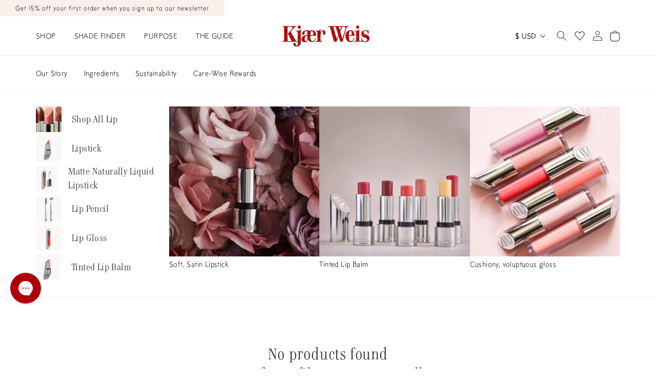

--- FILE ---
content_type: text/html; charset=utf-8
request_url: https://kjaerweis.com/collections/lipstick-wedding-selection-iconic
body_size: 83062
content:















<!doctype html>
<html class="no-js" lang="en">
  <head>
    <meta charset="utf-8">
    <meta http-equiv="X-UA-Compatible" content="IE=edge">
    <meta name="viewport" content="width=device-width,initial-scale=1">
    <meta name="theme-color" content="">
    <meta name="google-site-verification" content="YoPbHLxZ9ldmPe7OuQmN0gNllri0sBbwsHmLJvwwtj4" />
    <link rel="canonical" href="https://kjaerweis.com/collections/lipstick-wedding-selection-iconic">
    <link rel="preconnect" href="https://cdn.shopify.com" crossorigin>
    
      <script defer>
        const isIos = (/iPhone|iPod|iPad/).test(navigator.userAgent);
        if (isIos) document.write('<meta name="viewport" content="width=device-width, initial-scale=1, maximum-scale=1">');
      </script>
    
<link rel="icon" type="image/png" href="//kjaerweis.com/cdn/shop/files/Kjaer-Weis-favicon-196x196_c94cce20-3a0c-4cc8-9660-caf3258c68da.png?crop=center&height=32&v=1679919959&width=32"><link rel="preconnect" href="https://fonts.shopifycdn.com" crossorigin><title>
      Lipstick Wedding Selection Iconic
 &ndash; Kjaer Weis</title>

    

    

    

    

<meta property="og:site_name" content="Kjaer Weis">
<meta property="og:url" content="https://kjaerweis.com/collections/lipstick-wedding-selection-iconic">
<meta property="og:title" content="Lipstick Wedding Selection Iconic">
<meta property="og:type" content="website">
<meta property="og:description" content="Kjaer Weis luxury natural organic makeup. Sustainable, high performing, award winning beauty products. Shop online or find your nearest retailer.
"><meta property="og:image" content="http://kjaerweis.com/cdn/shop/files/2021-10-18--KW-Profile_Banner-Facebook-Meta-828x315.jpg?v=1764121904">
  <meta property="og:image:secure_url" content="https://kjaerweis.com/cdn/shop/files/2021-10-18--KW-Profile_Banner-Facebook-Meta-828x315.jpg?v=1764121904">
  <meta property="og:image:width" content="851">
  <meta property="og:image:height" content="315"><meta name="twitter:site" content="@kjaerweis?lang=en"><meta name="twitter:card" content="summary_large_image">
<meta name="twitter:title" content="Lipstick Wedding Selection Iconic">
<meta name="twitter:description" content="Kjaer Weis luxury natural organic makeup. Sustainable, high performing, award winning beauty products. Shop online or find your nearest retailer.
">


    <script src="//kjaerweis.com/cdn/shop/t/697/assets/global.js?v=8880511119421588071720105138" defer="defer"></script>
    <script src="//kjaerweis.com/cdn/shop/t/697/assets/wc-global.js?v=128952345489499093321720105138" defer="defer"></script>
    <script src="//kjaerweis.com/cdn/shop/t/697/assets/wc-adjecant-swatches.js?v=137896267812181770441720105137" defer="defer"></script>
    <script src="//kjaerweis.com/cdn/shop/t/697/assets/animate.js?v=43044076425327612721720105138" defer="defer"></script>

    
  <script>window.performance && window.performance.mark && window.performance.mark('shopify.content_for_header.start');</script><meta name="google-site-verification" content="JPAmGmFhapGpAVb9sfka-1dAPbTEoP64expPawsPXqk">
<meta name="google-site-verification" content="-6_KovcDAQvD_jfmnfXzEW5uszf4u5W3DhAxMt6pOMM">
<meta name="facebook-domain-verification" content="tjulssrvp9crme5i2jtufzjtbt007d">
<meta name="facebook-domain-verification" content="8evgjg684fbm1k68wlz034b1siz36i">
<meta id="shopify-digital-wallet" name="shopify-digital-wallet" content="/24269013/digital_wallets/dialog">
<meta name="shopify-checkout-api-token" content="b633e62534d97749a5f3f21dca67b34c">
<meta id="in-context-paypal-metadata" data-shop-id="24269013" data-venmo-supported="false" data-environment="production" data-locale="en_US" data-paypal-v4="true" data-currency="USD">
<link rel="alternate" type="application/atom+xml" title="Feed" href="/collections/lipstick-wedding-selection-iconic.atom" />
<link rel="alternate" type="application/json+oembed" href="https://kjaerweis.com/collections/lipstick-wedding-selection-iconic.oembed">
<script async="async" src="/checkouts/internal/preloads.js?locale=en-US"></script>
<link rel="preconnect" href="https://shop.app" crossorigin="anonymous">
<script async="async" src="https://shop.app/checkouts/internal/preloads.js?locale=en-US&shop_id=24269013" crossorigin="anonymous"></script>
<script id="apple-pay-shop-capabilities" type="application/json">{"shopId":24269013,"countryCode":"US","currencyCode":"USD","merchantCapabilities":["supports3DS"],"merchantId":"gid:\/\/shopify\/Shop\/24269013","merchantName":"Kjaer Weis","requiredBillingContactFields":["postalAddress","email","phone"],"requiredShippingContactFields":["postalAddress","email","phone"],"shippingType":"shipping","supportedNetworks":["visa","masterCard","amex","discover","elo","jcb"],"total":{"type":"pending","label":"Kjaer Weis","amount":"1.00"},"shopifyPaymentsEnabled":true,"supportsSubscriptions":true}</script>
<script id="shopify-features" type="application/json">{"accessToken":"b633e62534d97749a5f3f21dca67b34c","betas":["rich-media-storefront-analytics"],"domain":"kjaerweis.com","predictiveSearch":true,"shopId":24269013,"locale":"en"}</script>
<script>var Shopify = Shopify || {};
Shopify.shop = "kjaerweis.myshopify.com";
Shopify.locale = "en";
Shopify.currency = {"active":"USD","rate":"1.0"};
Shopify.country = "US";
Shopify.theme = {"name":"kjear-superco\/main","id":124554674234,"schema_name":"WC v1.0.0 - Kjaer Weis","schema_version":"1.9.7","theme_store_id":null,"role":"main"};
Shopify.theme.handle = "null";
Shopify.theme.style = {"id":null,"handle":null};
Shopify.cdnHost = "kjaerweis.com/cdn";
Shopify.routes = Shopify.routes || {};
Shopify.routes.root = "/";</script>
<script type="module">!function(o){(o.Shopify=o.Shopify||{}).modules=!0}(window);</script>
<script>!function(o){function n(){var o=[];function n(){o.push(Array.prototype.slice.apply(arguments))}return n.q=o,n}var t=o.Shopify=o.Shopify||{};t.loadFeatures=n(),t.autoloadFeatures=n()}(window);</script>
<script>
  window.ShopifyPay = window.ShopifyPay || {};
  window.ShopifyPay.apiHost = "shop.app\/pay";
  window.ShopifyPay.redirectState = null;
</script>
<script id="shop-js-analytics" type="application/json">{"pageType":"collection"}</script>
<script defer="defer" async type="module" src="//kjaerweis.com/cdn/shopifycloud/shop-js/modules/v2/client.init-shop-cart-sync_BT-GjEfc.en.esm.js"></script>
<script defer="defer" async type="module" src="//kjaerweis.com/cdn/shopifycloud/shop-js/modules/v2/chunk.common_D58fp_Oc.esm.js"></script>
<script defer="defer" async type="module" src="//kjaerweis.com/cdn/shopifycloud/shop-js/modules/v2/chunk.modal_xMitdFEc.esm.js"></script>
<script type="module">
  await import("//kjaerweis.com/cdn/shopifycloud/shop-js/modules/v2/client.init-shop-cart-sync_BT-GjEfc.en.esm.js");
await import("//kjaerweis.com/cdn/shopifycloud/shop-js/modules/v2/chunk.common_D58fp_Oc.esm.js");
await import("//kjaerweis.com/cdn/shopifycloud/shop-js/modules/v2/chunk.modal_xMitdFEc.esm.js");

  window.Shopify.SignInWithShop?.initShopCartSync?.({"fedCMEnabled":true,"windoidEnabled":true});

</script>
<script>
  window.Shopify = window.Shopify || {};
  if (!window.Shopify.featureAssets) window.Shopify.featureAssets = {};
  window.Shopify.featureAssets['shop-js'] = {"shop-cart-sync":["modules/v2/client.shop-cart-sync_DZOKe7Ll.en.esm.js","modules/v2/chunk.common_D58fp_Oc.esm.js","modules/v2/chunk.modal_xMitdFEc.esm.js"],"init-fed-cm":["modules/v2/client.init-fed-cm_B6oLuCjv.en.esm.js","modules/v2/chunk.common_D58fp_Oc.esm.js","modules/v2/chunk.modal_xMitdFEc.esm.js"],"shop-cash-offers":["modules/v2/client.shop-cash-offers_D2sdYoxE.en.esm.js","modules/v2/chunk.common_D58fp_Oc.esm.js","modules/v2/chunk.modal_xMitdFEc.esm.js"],"shop-login-button":["modules/v2/client.shop-login-button_QeVjl5Y3.en.esm.js","modules/v2/chunk.common_D58fp_Oc.esm.js","modules/v2/chunk.modal_xMitdFEc.esm.js"],"pay-button":["modules/v2/client.pay-button_DXTOsIq6.en.esm.js","modules/v2/chunk.common_D58fp_Oc.esm.js","modules/v2/chunk.modal_xMitdFEc.esm.js"],"shop-button":["modules/v2/client.shop-button_DQZHx9pm.en.esm.js","modules/v2/chunk.common_D58fp_Oc.esm.js","modules/v2/chunk.modal_xMitdFEc.esm.js"],"avatar":["modules/v2/client.avatar_BTnouDA3.en.esm.js"],"init-windoid":["modules/v2/client.init-windoid_CR1B-cfM.en.esm.js","modules/v2/chunk.common_D58fp_Oc.esm.js","modules/v2/chunk.modal_xMitdFEc.esm.js"],"init-shop-for-new-customer-accounts":["modules/v2/client.init-shop-for-new-customer-accounts_C_vY_xzh.en.esm.js","modules/v2/client.shop-login-button_QeVjl5Y3.en.esm.js","modules/v2/chunk.common_D58fp_Oc.esm.js","modules/v2/chunk.modal_xMitdFEc.esm.js"],"init-shop-email-lookup-coordinator":["modules/v2/client.init-shop-email-lookup-coordinator_BI7n9ZSv.en.esm.js","modules/v2/chunk.common_D58fp_Oc.esm.js","modules/v2/chunk.modal_xMitdFEc.esm.js"],"init-shop-cart-sync":["modules/v2/client.init-shop-cart-sync_BT-GjEfc.en.esm.js","modules/v2/chunk.common_D58fp_Oc.esm.js","modules/v2/chunk.modal_xMitdFEc.esm.js"],"shop-toast-manager":["modules/v2/client.shop-toast-manager_DiYdP3xc.en.esm.js","modules/v2/chunk.common_D58fp_Oc.esm.js","modules/v2/chunk.modal_xMitdFEc.esm.js"],"init-customer-accounts":["modules/v2/client.init-customer-accounts_D9ZNqS-Q.en.esm.js","modules/v2/client.shop-login-button_QeVjl5Y3.en.esm.js","modules/v2/chunk.common_D58fp_Oc.esm.js","modules/v2/chunk.modal_xMitdFEc.esm.js"],"init-customer-accounts-sign-up":["modules/v2/client.init-customer-accounts-sign-up_iGw4briv.en.esm.js","modules/v2/client.shop-login-button_QeVjl5Y3.en.esm.js","modules/v2/chunk.common_D58fp_Oc.esm.js","modules/v2/chunk.modal_xMitdFEc.esm.js"],"shop-follow-button":["modules/v2/client.shop-follow-button_CqMgW2wH.en.esm.js","modules/v2/chunk.common_D58fp_Oc.esm.js","modules/v2/chunk.modal_xMitdFEc.esm.js"],"checkout-modal":["modules/v2/client.checkout-modal_xHeaAweL.en.esm.js","modules/v2/chunk.common_D58fp_Oc.esm.js","modules/v2/chunk.modal_xMitdFEc.esm.js"],"shop-login":["modules/v2/client.shop-login_D91U-Q7h.en.esm.js","modules/v2/chunk.common_D58fp_Oc.esm.js","modules/v2/chunk.modal_xMitdFEc.esm.js"],"lead-capture":["modules/v2/client.lead-capture_BJmE1dJe.en.esm.js","modules/v2/chunk.common_D58fp_Oc.esm.js","modules/v2/chunk.modal_xMitdFEc.esm.js"],"payment-terms":["modules/v2/client.payment-terms_Ci9AEqFq.en.esm.js","modules/v2/chunk.common_D58fp_Oc.esm.js","modules/v2/chunk.modal_xMitdFEc.esm.js"]};
</script>
<script>(function() {
  var isLoaded = false;
  function asyncLoad() {
    if (isLoaded) return;
    isLoaded = true;
    var urls = ["https:\/\/cdn-loyalty.yotpo.com\/loader\/5KqXnA0ioiDeVfHTsKVjHw.js?shop=kjaerweis.myshopify.com","\/\/shopify.privy.com\/widget.js?shop=kjaerweis.myshopify.com","https:\/\/static.rechargecdn.com\/assets\/js\/widget.min.js?shop=kjaerweis.myshopify.com","https:\/\/swymv3premium-01.azureedge.net\/code\/solns\/v2-epi-btn.js?v=2022-05-11-11-10\u0026shop=kjaerweis.myshopify.com","https:\/\/gdprcdn.b-cdn.net\/js\/gdpr_cookie_consent.min.js?shop=kjaerweis.myshopify.com","\/\/staticw2.yotpo.com\/D7oxMBanCrgH6L42EPQONC9U3hXQMXJQW8Yi0gqD\/widget.js?shop=kjaerweis.myshopify.com","https:\/\/doui4jqs03un3.cloudfront.net\/checkout.js.gz?shop=kjaerweis.myshopify.com","https:\/\/cdn.rebuyengine.com\/onsite\/js\/rebuy.js?shop=kjaerweis.myshopify.com","https:\/\/na.shgcdn3.com\/pixel-collector.js?shop=kjaerweis.myshopify.com","https:\/\/s3.eu-west-1.amazonaws.com\/production-klarna-il-shopify-osm\/7bec47374bc1cb6b6338dfd4d69e7bffd4f4b70b\/kjaerweis.myshopify.com-1753381649386.js?shop=kjaerweis.myshopify.com","https:\/\/app.octaneai.com\/ahen78cfn1s3n7av\/shopify.js?x=iz24ClTpD2h9rSnJ\u0026shop=kjaerweis.myshopify.com","\/\/backinstock.useamp.com\/widget\/36495_1767156262.js?category=bis\u0026v=6\u0026shop=kjaerweis.myshopify.com"];
    for (var i = 0; i < urls.length; i++) {
      var s = document.createElement('script');
      s.type = 'text/javascript';
      s.async = true;
      s.src = urls[i];
      var x = document.getElementsByTagName('script')[0];
      x.parentNode.insertBefore(s, x);
    }
  };
  if(window.attachEvent) {
    window.attachEvent('onload', asyncLoad);
  } else {
    window.addEventListener('load', asyncLoad, false);
  }
})();</script>
<script id="__st">var __st={"a":24269013,"offset":-18000,"reqid":"e89c9ed9-1dda-483f-8a17-c6fff5a97c7f-1769101595","pageurl":"kjaerweis.com\/collections\/lipstick-wedding-selection-iconic","u":"d34750345f20","p":"collection","rtyp":"collection","rid":262762561594};</script>
<script>window.ShopifyPaypalV4VisibilityTracking = true;</script>
<script id="captcha-bootstrap">!function(){'use strict';const t='contact',e='account',n='new_comment',o=[[t,t],['blogs',n],['comments',n],[t,'customer']],c=[[e,'customer_login'],[e,'guest_login'],[e,'recover_customer_password'],[e,'create_customer']],r=t=>t.map((([t,e])=>`form[action*='/${t}']:not([data-nocaptcha='true']) input[name='form_type'][value='${e}']`)).join(','),a=t=>()=>t?[...document.querySelectorAll(t)].map((t=>t.form)):[];function s(){const t=[...o],e=r(t);return a(e)}const i='password',u='form_key',d=['recaptcha-v3-token','g-recaptcha-response','h-captcha-response',i],f=()=>{try{return window.sessionStorage}catch{return}},m='__shopify_v',_=t=>t.elements[u];function p(t,e,n=!1){try{const o=window.sessionStorage,c=JSON.parse(o.getItem(e)),{data:r}=function(t){const{data:e,action:n}=t;return t[m]||n?{data:e,action:n}:{data:t,action:n}}(c);for(const[e,n]of Object.entries(r))t.elements[e]&&(t.elements[e].value=n);n&&o.removeItem(e)}catch(o){console.error('form repopulation failed',{error:o})}}const l='form_type',E='cptcha';function T(t){t.dataset[E]=!0}const w=window,h=w.document,L='Shopify',v='ce_forms',y='captcha';let A=!1;((t,e)=>{const n=(g='f06e6c50-85a8-45c8-87d0-21a2b65856fe',I='https://cdn.shopify.com/shopifycloud/storefront-forms-hcaptcha/ce_storefront_forms_captcha_hcaptcha.v1.5.2.iife.js',D={infoText:'Protected by hCaptcha',privacyText:'Privacy',termsText:'Terms'},(t,e,n)=>{const o=w[L][v],c=o.bindForm;if(c)return c(t,g,e,D).then(n);var r;o.q.push([[t,g,e,D],n]),r=I,A||(h.body.append(Object.assign(h.createElement('script'),{id:'captcha-provider',async:!0,src:r})),A=!0)});var g,I,D;w[L]=w[L]||{},w[L][v]=w[L][v]||{},w[L][v].q=[],w[L][y]=w[L][y]||{},w[L][y].protect=function(t,e){n(t,void 0,e),T(t)},Object.freeze(w[L][y]),function(t,e,n,w,h,L){const[v,y,A,g]=function(t,e,n){const i=e?o:[],u=t?c:[],d=[...i,...u],f=r(d),m=r(i),_=r(d.filter((([t,e])=>n.includes(e))));return[a(f),a(m),a(_),s()]}(w,h,L),I=t=>{const e=t.target;return e instanceof HTMLFormElement?e:e&&e.form},D=t=>v().includes(t);t.addEventListener('submit',(t=>{const e=I(t);if(!e)return;const n=D(e)&&!e.dataset.hcaptchaBound&&!e.dataset.recaptchaBound,o=_(e),c=g().includes(e)&&(!o||!o.value);(n||c)&&t.preventDefault(),c&&!n&&(function(t){try{if(!f())return;!function(t){const e=f();if(!e)return;const n=_(t);if(!n)return;const o=n.value;o&&e.removeItem(o)}(t);const e=Array.from(Array(32),(()=>Math.random().toString(36)[2])).join('');!function(t,e){_(t)||t.append(Object.assign(document.createElement('input'),{type:'hidden',name:u})),t.elements[u].value=e}(t,e),function(t,e){const n=f();if(!n)return;const o=[...t.querySelectorAll(`input[type='${i}']`)].map((({name:t})=>t)),c=[...d,...o],r={};for(const[a,s]of new FormData(t).entries())c.includes(a)||(r[a]=s);n.setItem(e,JSON.stringify({[m]:1,action:t.action,data:r}))}(t,e)}catch(e){console.error('failed to persist form',e)}}(e),e.submit())}));const S=(t,e)=>{t&&!t.dataset[E]&&(n(t,e.some((e=>e===t))),T(t))};for(const o of['focusin','change'])t.addEventListener(o,(t=>{const e=I(t);D(e)&&S(e,y())}));const B=e.get('form_key'),M=e.get(l),P=B&&M;t.addEventListener('DOMContentLoaded',(()=>{const t=y();if(P)for(const e of t)e.elements[l].value===M&&p(e,B);[...new Set([...A(),...v().filter((t=>'true'===t.dataset.shopifyCaptcha))])].forEach((e=>S(e,t)))}))}(h,new URLSearchParams(w.location.search),n,t,e,['guest_login'])})(!0,!0)}();</script>
<script integrity="sha256-4kQ18oKyAcykRKYeNunJcIwy7WH5gtpwJnB7kiuLZ1E=" data-source-attribution="shopify.loadfeatures" defer="defer" src="//kjaerweis.com/cdn/shopifycloud/storefront/assets/storefront/load_feature-a0a9edcb.js" crossorigin="anonymous"></script>
<script crossorigin="anonymous" defer="defer" src="//kjaerweis.com/cdn/shopifycloud/storefront/assets/shopify_pay/storefront-65b4c6d7.js?v=20250812"></script>
<script data-source-attribution="shopify.dynamic_checkout.dynamic.init">var Shopify=Shopify||{};Shopify.PaymentButton=Shopify.PaymentButton||{isStorefrontPortableWallets:!0,init:function(){window.Shopify.PaymentButton.init=function(){};var t=document.createElement("script");t.src="https://kjaerweis.com/cdn/shopifycloud/portable-wallets/latest/portable-wallets.en.js",t.type="module",document.head.appendChild(t)}};
</script>
<script data-source-attribution="shopify.dynamic_checkout.buyer_consent">
  function portableWalletsHideBuyerConsent(e){var t=document.getElementById("shopify-buyer-consent"),n=document.getElementById("shopify-subscription-policy-button");t&&n&&(t.classList.add("hidden"),t.setAttribute("aria-hidden","true"),n.removeEventListener("click",e))}function portableWalletsShowBuyerConsent(e){var t=document.getElementById("shopify-buyer-consent"),n=document.getElementById("shopify-subscription-policy-button");t&&n&&(t.classList.remove("hidden"),t.removeAttribute("aria-hidden"),n.addEventListener("click",e))}window.Shopify?.PaymentButton&&(window.Shopify.PaymentButton.hideBuyerConsent=portableWalletsHideBuyerConsent,window.Shopify.PaymentButton.showBuyerConsent=portableWalletsShowBuyerConsent);
</script>
<script data-source-attribution="shopify.dynamic_checkout.cart.bootstrap">document.addEventListener("DOMContentLoaded",(function(){function t(){return document.querySelector("shopify-accelerated-checkout-cart, shopify-accelerated-checkout")}if(t())Shopify.PaymentButton.init();else{new MutationObserver((function(e,n){t()&&(Shopify.PaymentButton.init(),n.disconnect())})).observe(document.body,{childList:!0,subtree:!0})}}));
</script>
<script id='scb4127' type='text/javascript' async='' src='https://kjaerweis.com/cdn/shopifycloud/privacy-banner/storefront-banner.js'></script><link id="shopify-accelerated-checkout-styles" rel="stylesheet" media="screen" href="https://kjaerweis.com/cdn/shopifycloud/portable-wallets/latest/accelerated-checkout-backwards-compat.css" crossorigin="anonymous">
<style id="shopify-accelerated-checkout-cart">
        #shopify-buyer-consent {
  margin-top: 1em;
  display: inline-block;
  width: 100%;
}

#shopify-buyer-consent.hidden {
  display: none;
}

#shopify-subscription-policy-button {
  background: none;
  border: none;
  padding: 0;
  text-decoration: underline;
  font-size: inherit;
  cursor: pointer;
}

#shopify-subscription-policy-button::before {
  box-shadow: none;
}

      </style>
<script id="sections-script" data-sections="header" defer="defer" src="//kjaerweis.com/cdn/shop/t/697/compiled_assets/scripts.js?v=107208"></script>
<script>window.performance && window.performance.mark && window.performance.mark('shopify.content_for_header.end');</script>
  





  <script type="text/javascript">
    
      window.__shgMoneyFormat = window.__shgMoneyFormat || {"AED":{"currency":"AED","currency_symbol":"د.إ","currency_symbol_location":"left","decimal_places":2,"decimal_separator":".","thousands_separator":","},"ALL":{"currency":"ALL","currency_symbol":"L","currency_symbol_location":"left","decimal_places":2,"decimal_separator":".","thousands_separator":","},"AMD":{"currency":"AMD","currency_symbol":"դր.","currency_symbol_location":"left","decimal_places":2,"decimal_separator":".","thousands_separator":","},"AUD":{"currency":"AUD","currency_symbol":"$","currency_symbol_location":"left","decimal_places":2,"decimal_separator":".","thousands_separator":","},"AZN":{"currency":"AZN","currency_symbol":"₼","currency_symbol_location":"left","decimal_places":2,"decimal_separator":".","thousands_separator":","},"BAM":{"currency":"BAM","currency_symbol":"КМ","currency_symbol_location":"left","decimal_places":2,"decimal_separator":".","thousands_separator":","},"BDT":{"currency":"BDT","currency_symbol":"৳","currency_symbol_location":"left","decimal_places":2,"decimal_separator":".","thousands_separator":","},"BND":{"currency":"BND","currency_symbol":"$","currency_symbol_location":"left","decimal_places":2,"decimal_separator":".","thousands_separator":","},"BWP":{"currency":"BWP","currency_symbol":"P","currency_symbol_location":"left","decimal_places":2,"decimal_separator":".","thousands_separator":","},"CAD":{"currency":"CAD","currency_symbol":"$","currency_symbol_location":"left","decimal_places":2,"decimal_separator":".","thousands_separator":","},"CHF":{"currency":"CHF","currency_symbol":"CHF","currency_symbol_location":"left","decimal_places":2,"decimal_separator":".","thousands_separator":","},"CVE":{"currency":"CVE","currency_symbol":"$","currency_symbol_location":"left","decimal_places":2,"decimal_separator":".","thousands_separator":","},"CZK":{"currency":"CZK","currency_symbol":"Kč","currency_symbol_location":"left","decimal_places":2,"decimal_separator":".","thousands_separator":","},"DJF":{"currency":"DJF","currency_symbol":"Fdj","currency_symbol_location":"left","decimal_places":2,"decimal_separator":".","thousands_separator":","},"DKK":{"currency":"DKK","currency_symbol":"kr.","currency_symbol_location":"left","decimal_places":2,"decimal_separator":".","thousands_separator":","},"DZD":{"currency":"DZD","currency_symbol":"د.ج","currency_symbol_location":"left","decimal_places":2,"decimal_separator":".","thousands_separator":","},"EGP":{"currency":"EGP","currency_symbol":"ج.م","currency_symbol_location":"left","decimal_places":2,"decimal_separator":".","thousands_separator":","},"ETB":{"currency":"ETB","currency_symbol":"Br","currency_symbol_location":"left","decimal_places":2,"decimal_separator":".","thousands_separator":","},"EUR":{"currency":"EUR","currency_symbol":"€","currency_symbol_location":"left","decimal_places":2,"decimal_separator":".","thousands_separator":","},"FJD":{"currency":"FJD","currency_symbol":"$","currency_symbol_location":"left","decimal_places":2,"decimal_separator":".","thousands_separator":","},"GBP":{"currency":"GBP","currency_symbol":"£","currency_symbol_location":"left","decimal_places":2,"decimal_separator":".","thousands_separator":","},"GMD":{"currency":"GMD","currency_symbol":"D","currency_symbol_location":"left","decimal_places":2,"decimal_separator":".","thousands_separator":","},"GNF":{"currency":"GNF","currency_symbol":"Fr","currency_symbol_location":"left","decimal_places":2,"decimal_separator":".","thousands_separator":","},"HKD":{"currency":"HKD","currency_symbol":"$","currency_symbol_location":"left","decimal_places":2,"decimal_separator":".","thousands_separator":","},"HUF":{"currency":"HUF","currency_symbol":"Ft","currency_symbol_location":"left","decimal_places":2,"decimal_separator":".","thousands_separator":","},"IDR":{"currency":"IDR","currency_symbol":"Rp","currency_symbol_location":"left","decimal_places":2,"decimal_separator":".","thousands_separator":","},"ILS":{"currency":"ILS","currency_symbol":"₪","currency_symbol_location":"left","decimal_places":2,"decimal_separator":".","thousands_separator":","},"INR":{"currency":"INR","currency_symbol":"₹","currency_symbol_location":"left","decimal_places":2,"decimal_separator":".","thousands_separator":","},"ISK":{"currency":"ISK","currency_symbol":"kr.","currency_symbol_location":"left","decimal_places":2,"decimal_separator":".","thousands_separator":","},"JPY":{"currency":"JPY","currency_symbol":"¥","currency_symbol_location":"left","decimal_places":2,"decimal_separator":".","thousands_separator":","},"KES":{"currency":"KES","currency_symbol":"KSh","currency_symbol_location":"left","decimal_places":2,"decimal_separator":".","thousands_separator":","},"KGS":{"currency":"KGS","currency_symbol":"som","currency_symbol_location":"left","decimal_places":2,"decimal_separator":".","thousands_separator":","},"KHR":{"currency":"KHR","currency_symbol":"៛","currency_symbol_location":"left","decimal_places":2,"decimal_separator":".","thousands_separator":","},"KMF":{"currency":"KMF","currency_symbol":"Fr","currency_symbol_location":"left","decimal_places":2,"decimal_separator":".","thousands_separator":","},"KRW":{"currency":"KRW","currency_symbol":"₩","currency_symbol_location":"left","decimal_places":2,"decimal_separator":".","thousands_separator":","},"KZT":{"currency":"KZT","currency_symbol":"₸","currency_symbol_location":"left","decimal_places":2,"decimal_separator":".","thousands_separator":","},"LAK":{"currency":"LAK","currency_symbol":"₭","currency_symbol_location":"left","decimal_places":2,"decimal_separator":".","thousands_separator":","},"LKR":{"currency":"LKR","currency_symbol":"₨","currency_symbol_location":"left","decimal_places":2,"decimal_separator":".","thousands_separator":","},"MAD":{"currency":"MAD","currency_symbol":"د.م.","currency_symbol_location":"left","decimal_places":2,"decimal_separator":".","thousands_separator":","},"MDL":{"currency":"MDL","currency_symbol":"L","currency_symbol_location":"left","decimal_places":2,"decimal_separator":".","thousands_separator":","},"MOP":{"currency":"MOP","currency_symbol":"P","currency_symbol_location":"left","decimal_places":2,"decimal_separator":".","thousands_separator":","},"MUR":{"currency":"MUR","currency_symbol":"₨","currency_symbol_location":"left","decimal_places":2,"decimal_separator":".","thousands_separator":","},"MVR":{"currency":"MVR","currency_symbol":"MVR","currency_symbol_location":"left","decimal_places":2,"decimal_separator":".","thousands_separator":","},"MWK":{"currency":"MWK","currency_symbol":"MK","currency_symbol_location":"left","decimal_places":2,"decimal_separator":".","thousands_separator":","},"MYR":{"currency":"MYR","currency_symbol":"RM","currency_symbol_location":"left","decimal_places":2,"decimal_separator":".","thousands_separator":","},"NGN":{"currency":"NGN","currency_symbol":"₦","currency_symbol_location":"left","decimal_places":2,"decimal_separator":".","thousands_separator":","},"NPR":{"currency":"NPR","currency_symbol":"Rs.","currency_symbol_location":"left","decimal_places":2,"decimal_separator":".","thousands_separator":","},"NZD":{"currency":"NZD","currency_symbol":"$","currency_symbol_location":"left","decimal_places":2,"decimal_separator":".","thousands_separator":","},"PGK":{"currency":"PGK","currency_symbol":"K","currency_symbol_location":"left","decimal_places":2,"decimal_separator":".","thousands_separator":","},"PHP":{"currency":"PHP","currency_symbol":"₱","currency_symbol_location":"left","decimal_places":2,"decimal_separator":".","thousands_separator":","},"PKR":{"currency":"PKR","currency_symbol":"₨","currency_symbol_location":"left","decimal_places":2,"decimal_separator":".","thousands_separator":","},"PLN":{"currency":"PLN","currency_symbol":"zł","currency_symbol_location":"left","decimal_places":2,"decimal_separator":".","thousands_separator":","},"QAR":{"currency":"QAR","currency_symbol":"ر.ق","currency_symbol_location":"left","decimal_places":2,"decimal_separator":".","thousands_separator":","},"RON":{"currency":"RON","currency_symbol":"Lei","currency_symbol_location":"left","decimal_places":2,"decimal_separator":".","thousands_separator":","},"RSD":{"currency":"RSD","currency_symbol":"РСД","currency_symbol_location":"left","decimal_places":2,"decimal_separator":".","thousands_separator":","},"RWF":{"currency":"RWF","currency_symbol":"FRw","currency_symbol_location":"left","decimal_places":2,"decimal_separator":".","thousands_separator":","},"SAR":{"currency":"SAR","currency_symbol":"ر.س","currency_symbol_location":"left","decimal_places":2,"decimal_separator":".","thousands_separator":","},"SBD":{"currency":"SBD","currency_symbol":"$","currency_symbol_location":"left","decimal_places":2,"decimal_separator":".","thousands_separator":","},"SEK":{"currency":"SEK","currency_symbol":"kr","currency_symbol_location":"left","decimal_places":2,"decimal_separator":".","thousands_separator":","},"SGD":{"currency":"SGD","currency_symbol":"$","currency_symbol_location":"left","decimal_places":2,"decimal_separator":".","thousands_separator":","},"SLL":{"currency":"SLL","currency_symbol":"Le","currency_symbol_location":"left","decimal_places":2,"decimal_separator":".","thousands_separator":","},"STD":{"currency":"STD","currency_symbol":"Db","currency_symbol_location":"left","decimal_places":2,"decimal_separator":".","thousands_separator":","},"THB":{"currency":"THB","currency_symbol":"฿","currency_symbol_location":"left","decimal_places":2,"decimal_separator":".","thousands_separator":","},"TOP":{"currency":"TOP","currency_symbol":"T$","currency_symbol_location":"left","decimal_places":2,"decimal_separator":".","thousands_separator":","},"TWD":{"currency":"TWD","currency_symbol":"$","currency_symbol_location":"left","decimal_places":2,"decimal_separator":".","thousands_separator":","},"TZS":{"currency":"TZS","currency_symbol":"Sh","currency_symbol_location":"left","decimal_places":2,"decimal_separator":".","thousands_separator":","},"UGX":{"currency":"UGX","currency_symbol":"USh","currency_symbol_location":"left","decimal_places":2,"decimal_separator":".","thousands_separator":","},"USD":{"currency":"USD","currency_symbol":"$","currency_symbol_location":"left","decimal_places":2,"decimal_separator":".","thousands_separator":","},"UZS":{"currency":"UZS","currency_symbol":"so'm","currency_symbol_location":"left","decimal_places":2,"decimal_separator":".","thousands_separator":","},"VND":{"currency":"VND","currency_symbol":"₫","currency_symbol_location":"left","decimal_places":2,"decimal_separator":".","thousands_separator":","},"VUV":{"currency":"VUV","currency_symbol":"Vt","currency_symbol_location":"left","decimal_places":2,"decimal_separator":".","thousands_separator":","},"WST":{"currency":"WST","currency_symbol":"T","currency_symbol_location":"left","decimal_places":2,"decimal_separator":".","thousands_separator":","},"XAF":{"currency":"XAF","currency_symbol":"CFA","currency_symbol_location":"left","decimal_places":2,"decimal_separator":".","thousands_separator":","},"XOF":{"currency":"XOF","currency_symbol":"Fr","currency_symbol_location":"left","decimal_places":2,"decimal_separator":".","thousands_separator":","},"XPF":{"currency":"XPF","currency_symbol":"Fr","currency_symbol_location":"left","decimal_places":2,"decimal_separator":".","thousands_separator":","}};
    
    window.__shgCurrentCurrencyCode = window.__shgCurrentCurrencyCode || {
      currency: "USD",
      currency_symbol: "$",
      decimal_separator: ".",
      thousands_separator: ",",
      decimal_places: 2,
      currency_symbol_location: "left"
    };
  </script>





    <style data-shopify>
      @font-face {
  font-family: Assistant;
  font-weight: 400;
  font-style: normal;
  font-display: swap;
  src: url("//kjaerweis.com/cdn/fonts/assistant/assistant_n4.9120912a469cad1cc292572851508ca49d12e768.woff2") format("woff2"),
       url("//kjaerweis.com/cdn/fonts/assistant/assistant_n4.6e9875ce64e0fefcd3f4446b7ec9036b3ddd2985.woff") format("woff");
}

      @font-face {
  font-family: Assistant;
  font-weight: 700;
  font-style: normal;
  font-display: swap;
  src: url("//kjaerweis.com/cdn/fonts/assistant/assistant_n7.bf44452348ec8b8efa3aa3068825305886b1c83c.woff2") format("woff2"),
       url("//kjaerweis.com/cdn/fonts/assistant/assistant_n7.0c887fee83f6b3bda822f1150b912c72da0f7b64.woff") format("woff");
}

      
      
      @font-face {
  font-family: Assistant;
  font-weight: 400;
  font-style: normal;
  font-display: swap;
  src: url("//kjaerweis.com/cdn/fonts/assistant/assistant_n4.9120912a469cad1cc292572851508ca49d12e768.woff2") format("woff2"),
       url("//kjaerweis.com/cdn/fonts/assistant/assistant_n4.6e9875ce64e0fefcd3f4446b7ec9036b3ddd2985.woff") format("woff");
}


      :root {
        --font-body-family: var(--wc-font-body-family);
        --font-body-style: normal;
        --font-body-weight: 400;
        --font-body-weight-bold: 700;

        --font-heading-family: var(--wc-font-heading-family);
        --font-heading-style: normal;
        --font-heading-weight: 400;

        --font-body-scale: 1.0;
        --font-heading-scale: 1.0;

        --color-base-text: 51, 51, 51;
        --color-shadow: 51, 51, 51;
        --color-base-background-1: 255, 255, 255;
        --color-base-background-2: 248, 241, 235;
        --color-base-solid-button-labels: 255, 255, 255;
        --color-base-outline-button-labels: 51, 51, 51;
        --color-base-accent-1: 51, 51, 51;
        --color-base-accent-2: 179, 25, 23;
        --payment-terms-background-color: #ffffff;

        --gradient-base-background-1: #ffffff;
        --gradient-base-background-2: #f8f1eb;
        --gradient-base-accent-1: #333333;
        --gradient-base-accent-2: #b31917;

        --media-padding: px;
        --media-border-opacity: 0.05;
        --media-border-width: 1px;
        --media-radius: 0px;
        --media-shadow-opacity: 0.0;
        --media-shadow-horizontal-offset: 0px;
        --media-shadow-vertical-offset: 4px;
        --media-shadow-blur-radius: 5px;
        --media-shadow-visible: 0;

        --page-width: 120rem;
        --page-width-margin: 0rem;

        --product-card-image-padding: 0.0rem;
        --product-card-corner-radius: 0.0rem;
        --product-card-text-alignment: left;
        --product-card-border-width: 0.0rem;
        --product-card-border-opacity: 0.1;
        --product-card-shadow-opacity: 0.0;
        --product-card-shadow-visible: 0;
        --product-card-shadow-horizontal-offset: 0.0rem;
        --product-card-shadow-vertical-offset: 0.4rem;
        --product-card-shadow-blur-radius: 0.5rem;

        --collection-card-image-padding: 0.0rem;
        --collection-card-corner-radius: 0.0rem;
        --collection-card-text-alignment: left;
        --collection-card-border-width: 0.0rem;
        --collection-card-border-opacity: 0.1;
        --collection-card-shadow-opacity: 0.0;
        --collection-card-shadow-visible: 0;
        --collection-card-shadow-horizontal-offset: 0.0rem;
        --collection-card-shadow-vertical-offset: 0.4rem;
        --collection-card-shadow-blur-radius: 0.5rem;

        --blog-card-image-padding: 0.0rem;
        --blog-card-corner-radius: 0.0rem;
        --blog-card-text-alignment: left;
        --blog-card-border-width: 0.0rem;
        --blog-card-border-opacity: 0.1;
        --blog-card-shadow-opacity: 0.0;
        --blog-card-shadow-visible: 0;
        --blog-card-shadow-horizontal-offset: 0.0rem;
        --blog-card-shadow-vertical-offset: 0.4rem;
        --blog-card-shadow-blur-radius: 0.5rem;

        --badge-corner-radius: 4.0rem;

        --popup-border-width: 1px;
        --popup-border-opacity: 0.1;
        --popup-corner-radius: 0px;
        --popup-shadow-opacity: 0.0;
        --popup-shadow-horizontal-offset: 0px;
        --popup-shadow-vertical-offset: 4px;
        --popup-shadow-blur-radius: 5px;

        --drawer-border-width: 1px;
        --drawer-border-opacity: 0.1;
        --drawer-shadow-opacity: 0.0;
        --drawer-shadow-horizontal-offset: 0px;
        --drawer-shadow-vertical-offset: 4px;
        --drawer-shadow-blur-radius: 5px;

        --spacing-sections-desktop: 0px;
        --spacing-sections-mobile: 0px;

        --grid-desktop-vertical-spacing: 8px;
        --grid-desktop-horizontal-spacing: 8px;
        --grid-mobile-vertical-spacing: 4px;
        --grid-mobile-horizontal-spacing: 4px;

        --text-boxes-border-opacity: 0.1;
        --text-boxes-border-width: 0px;
        --text-boxes-radius: 0px;
        --text-boxes-shadow-opacity: 0.0;
        --text-boxes-shadow-visible: 0;
        --text-boxes-shadow-horizontal-offset: 0px;
        --text-boxes-shadow-vertical-offset: 4px;
        --text-boxes-shadow-blur-radius: 5px;

        --buttons-radius: 0px;
        --buttons-radius-outset: 0px;
        --buttons-border-width: 1px;
        --buttons-border-opacity: 1.0;
        --buttons-shadow-opacity: 0.0;
        --buttons-shadow-visible: 0;
        --buttons-shadow-horizontal-offset: 0px;
        --buttons-shadow-vertical-offset: 4px;
        --buttons-shadow-blur-radius: 5px;
        --buttons-border-offset: 0px;

        --inputs-radius: 0px;
        --inputs-border-width: 1px;
        --inputs-border-opacity: 0.55;
        --inputs-shadow-opacity: 0.0;
        --inputs-shadow-horizontal-offset: 0px;
        --inputs-margin-offset: 0px;
        --inputs-shadow-vertical-offset: 4px;
        --inputs-shadow-blur-radius: 5px;
        --inputs-radius-outset: 0px;

        --variant-pills-radius: 40px;
        --variant-pills-border-width: 1px;
        --variant-pills-border-opacity: 0.55;
        --variant-pills-shadow-opacity: 0.0;
        --variant-pills-shadow-horizontal-offset: 0px;
        --variant-pills-shadow-vertical-offset: 4px;
        --variant-pills-shadow-blur-radius: 5px;
      }

      *,
      *::before,
      *::after {
        box-sizing: inherit;
      }

      html {
        box-sizing: border-box;
        font-size: calc(var(--font-body-scale) * 62.5%);
        height: 100%;
      }

      body {
        display: grid;
        grid-template-rows: auto auto 1fr auto;
        grid-template-columns: 100%;
        min-height: 100%;
        margin: 0;
        font-size: 1.5rem;
        letter-spacing: 0.06rem;
        line-height: calc(1 + 0.8 / var(--font-body-scale));
        font-family: var(--font-body-family);
        font-style: var(--font-body-style);
        font-weight: var(--font-body-weight);
      }

      @media screen and (min-width: 750px) {
        body {
          font-size: 1.6rem;
        }
      }

      /* wc - adds color for SWYM product card icon */
      .wc .wc-product-card .wc-product-info-bottom .swym-button.swym-add-to-wishlist-view-product {
        color: #333333;
      }
      /* end wc */
    </style>

    <link href="//kjaerweis.com/cdn/shop/t/697/assets/base.css?v=140964304538720882051720105138" rel="stylesheet" type="text/css" media="all" />
    <link href="//kjaerweis.com/cdn/shop/t/697/assets/wc-base.css?v=81469411414209019821757527023" rel="stylesheet" type="text/css" media="all" />
    <link href="//kjaerweis.com/cdn/shop/t/697/assets/animate.css?v=140598542228073116291720105139" rel="stylesheet" type="text/css" media="all" />
<link href="//kjaerweis.com/cdn/shop/t/697/assets/kw-base.css?v=179336164335037000751720105138" rel="stylesheet" type="text/css" media="all" />
<style>
  @font-face {
    font-family: "Milano";
    src:url(//kjaerweis.com/cdn/shop/t/697/assets/MTT-Milano-Regular.otf?v=116403122167612355511720105138) format("opentype");
    font-weight:400;
    font-style:normal;
    font-display: swap;
  }
  @font-face {
    font-family: "Milano";
    src:url(//kjaerweis.com/cdn/shop/t/697/assets/MTT-Milano-Medium.otf?v=69791372439886159951720105139) format("opentype");
    font-weight:500;
    font-style:normal;
    font-display: swap;
  }
  @font-face {
    font-family: "Genre";
    src:url(//kjaerweis.com/cdn/shop/t/697/assets/Genre-Regular.otf?v=118401411804718394411720105139) format("opentype");
    font-weight: 400;
    font-style:normal;
    font-display: block;
  }
  @font-face {
    font-family: "Genre";
    src: url(//kjaerweis.com/cdn/shop/t/697/assets/Genre-Medium.otf?v=102279539131210592881720105138) format("opentype");
    font-weight: 500;
    font-style:normal;
    font-display: block;
  }
</style><link rel="preload" as="font" href="//kjaerweis.com/cdn/fonts/assistant/assistant_n4.9120912a469cad1cc292572851508ca49d12e768.woff2" type="font/woff2" crossorigin><link rel="preload" as="font" href="//kjaerweis.com/cdn/fonts/assistant/assistant_n4.9120912a469cad1cc292572851508ca49d12e768.woff2" type="font/woff2" crossorigin><link rel="stylesheet" href="//kjaerweis.com/cdn/shop/t/697/assets/component-predictive-search.css?v=83512081251802922551720105138" media="print" onload="this.media='all'"><script>document.documentElement.className = document.documentElement.className.replace('no-js', 'js');
    if (Shopify.designMode) {
      document.documentElement.classList.add('shopify-design-mode');
    }
    </script>
    <script src="https://cdn-widgetsrepository.yotpo.com/v1/loader/5KqXnA0ioiDeVfHTsKVjHw" async></script>

  

<script type="text/javascript">
  
    window.SHG_CUSTOMER = null;
  
</script>







<!-- Hotjar Tracking Code for https://kjaerweis.com/ -->
<script>
    (function(h,o,t,j,a,r){
        h.hj=h.hj||function(){(h.hj.q=h.hj.q||[]).push(arguments)};
        h._hjSettings={hjid:3454210,hjsv:6};
        a=o.getElementsByTagName('head')[0];
        r=o.createElement('script');r.async=1;
        r.src=t+h._hjSettings.hjid+j+h._hjSettings.hjsv;
        a.appendChild(r);
    })(window,document,'https://static.hotjar.com/c/hotjar-','.js?sv=');
</script><script defer>
  window.addEventListener('load', function() {
  var _learnq = window._learnq || [];
  function addedToCart() {
    fetch(`${window.location.origin}/cart.js`)
    .then(res => res.clone().json().then(data => {
      var cart = {
        total_price: data.total_price/100,
        $value: data.total_price/100,
        total_discount: data.total_discount,
        original_total_price: data.original_total_price/100,
        items: data.items
      }
      if (item !== 'undefined') {
        cart = Object.assign(cart, item)
      }
      if (klAjax) {
          _learnq.push(['track', 'Added to Cart', cart]);
          klAjax = false;
        }
    }))
  };
  (function (ns, fetch) {
    ns.fetch = function() {
      const response = fetch.apply(this, arguments);
      response.then(res => {
        if (`${window.location.origin}/cart/add.js`
          .includes(res.url)) {
            addedToCart()
        }
      });
      return response
    }
  }(window, window.fetch));
  var klAjax = true;
  var atcButtons = document.querySelectorAll("form[action*='/cart/add'] button[type='submit']");
  for (var i = 0; i < atcButtons.length; i++) {
      atcButtons[i].addEventListener("click", function() {
        if (klAjax) {
          _learnq.push(['track', 'Added to Cart', item]);
          klAjax = false;
        }
      })
  }
  });
</script><!-- EXPONEA start -->
<style>.xnpe_async_hide{opacity:0 !important}</style>

<script>
  !function(e,n,t,i,o,r){function c(e){if("number"!=typeof e)return e;var n=new Date;return new Date(n.getTime()+1e3*e)}var a=4e3,s="xnpe_async_hide";function p(e){return e.reduce((function(e,n){return e[n]=function(){e._.push([n.toString(),arguments])},e}),{_:[]})}function m(e,n,t){var i=t.createElement(n);i.src=e;var o=t.getElementsByTagName(n)[0];return o.parentNode.insertBefore(i,o),i}function u(e){return"[object Date]"===Object.prototype.toString.call(e)}r.target=r.target||"https://api.exponea.com",r.file_path=r.file_path||r.target+"/js/exponea.min.js",o[n]=p(["anonymize","initialize","identify","update","track","trackLink","trackEnhancedEcommerce","getHtml","showHtml","showBanner","showWebLayer","ping","getAbTest","loadDependency","getRecommendation","reloadWebLayers"]),o[n].notifications=p(["isAvailable","isSubscribed","subscribe","unsubscribe"]),o[n]["snippetVersion"]="v2.3.0",function(e,n,t){e[n]["_"+t]={},e[n]["_"+t].nowFn=Date.now,e[n]["_"+t].snippetStartTime=e[n]["_"+t].nowFn()}(o,n,"performance"),function(e,n,t,i,o,r){e[o]={sdk:e[i],sdkObjectName:i,skipExperiments:!!t.new_experiments,sign:t.token+"/"+(r.exec(n.cookie)||["","new"])[1],path:t.target}}(o,e,r,n,i,RegExp("__exponea_etc__"+"=([\\w-]+)")),function(e,n,t){m(e.file_path,n,t)}(r,t,e),function(e,n,t,i,o,r,p){if(e.new_experiments){!0===e.new_experiments&&(e.new_experiments={});var f,l=e.new_experiments.hide_class||s,_=e.new_experiments.timeout||a,d=encodeURIComponent(r.location.href.split("#")[0]);e.cookies&&e.cookies.expires&&("number"==typeof e.cookies.expires||u(e.cookies.expires)?f=c(e.cookies.expires):e.cookies.expires.tracking&&("number"==typeof e.cookies.expires.tracking||u(e.cookies.expires.tracking))&&(f=c(e.cookies.expires.tracking))),f&&f<new Date&&(f=void 0);var x=e.target+"/webxp/"+n+"/"+r[t].sign+"/modifications.min.js?http-referer="+d+"&timeout="+_+"ms"+(f?"&cookie-expires="+Math.floor(f.getTime()/1e3):"");"sync"===e.new_experiments.mode&&r.localStorage.getItem("__exponea__sync_modifications__")?function(e,n,t,i,o){t[o][n]="<"+n+' src="'+e+'"></'+n+">",i.writeln(t[o][n]),i.writeln("<"+n+">!"+o+".init && document.writeln("+o+"."+n+'.replace("/'+n+'/", "/'+n+'-async/").replace("><", " async><"))</'+n+">")}(x,n,r,p,t):function(e,n,t,i,o,r,c,a){r.documentElement.classList.add(e);var s=m(t,i,r);function p(){o[a].init||m(t.replace("/"+i+"/","/"+i+"-async/"),i,r)}function u(){r.documentElement.classList.remove(e)}s.onload=p,s.onerror=p,o.setTimeout(u,n),o[c]._revealPage=u}(l,_,x,n,r,p,o,t)}}(r,t,i,0,n,o,e),function(e,n,t){e[n].start=function(i){i&&Object.keys(i).forEach((function(e){return t[e]=i[e]})),e[n].initialize(t)}}(o,n,r)}(document,"exponea","script","webxpClient",window,{
      "target": "",
      "token": "",
      "new_experiments": { mode: "sync" }
  });

  function getCookie(cname) {
      var name = cname + "=";
      var ca = document.cookie.split(';');
      for (var i = 0; i < ca.length; i++) {
          var c = ca[i];
          while (c.charAt(0) == ' ') {
              c = c.substring(1);
          }
          if (c.indexOf(name) == 0) {
              return c.substring(name.length, c.length);
          }
      }
      return undefined;
  }

  var customer = {};
  var cart_id = getCookie('cart'); //default Shopify cookie name is "cart"
  if (cart_id) customer.cart_id = cart_id;
  

  exponea.start({
      "customer": customer,
      "track": {
          "visits": true,
          "default_properties": { "domain": "kjaerweis.myshopify.com" } 
      }
  });
</script><script type="text/javascript">
      exponea.track('view_category',{
          category_name: "Lipstick Wedding Selection Iconic",
          category_id: 262762561594
      });
  </script><!-- EXPONEA end -->

<!-- BEGIN app block: shopify://apps/klaviyo-email-marketing-sms/blocks/klaviyo-onsite-embed/2632fe16-c075-4321-a88b-50b567f42507 -->












  <script async src="https://static.klaviyo.com/onsite/js/NweJBF/klaviyo.js?company_id=NweJBF"></script>
  <script>!function(){if(!window.klaviyo){window._klOnsite=window._klOnsite||[];try{window.klaviyo=new Proxy({},{get:function(n,i){return"push"===i?function(){var n;(n=window._klOnsite).push.apply(n,arguments)}:function(){for(var n=arguments.length,o=new Array(n),w=0;w<n;w++)o[w]=arguments[w];var t="function"==typeof o[o.length-1]?o.pop():void 0,e=new Promise((function(n){window._klOnsite.push([i].concat(o,[function(i){t&&t(i),n(i)}]))}));return e}}})}catch(n){window.klaviyo=window.klaviyo||[],window.klaviyo.push=function(){var n;(n=window._klOnsite).push.apply(n,arguments)}}}}();</script>

  




  <script>
    window.klaviyoReviewsProductDesignMode = false
  </script>







<!-- END app block --><!-- BEGIN app block: shopify://apps/bloy-loyalty-rewards/blocks/bloy-popup/97e8894d-00f0-41a9-b986-49828146257c -->


    
    
    

    

    

    
        <link rel="prefetch" href="https://cdn.shopify.com/s/files/1/2426/9013/files/KW-Banner-2-General_Appearance-1-Background-Desktop-1762339344949-311904126.png?v=1762339347" />
    

    

   
    <link class="BLOY-style__link" rel="stylesheet" href="https://cdn.shopify.com/extensions/019be557-ab34-7a4d-8b0d-171abc334228/bloy-414/assets/bloy-popup.css">
    
    <script src="https://cdn.shopify.com/extensions/019be557-ab34-7a4d-8b0d-171abc334228/bloy-414/assets/popup.bloy.js" defer></script>
    <script>
        var BloyUser = {
            id: "",
            email: "",
            token: "7425a7ce75d6cf46dce2b08f5f20bd65a193029630e88abaab72733514b72f14",
            shop_custom_wte_visit_store: null,
            first_name: "",

        };
        var BloyConfigs = {"shop_id":"690a2847b8c6c0516d2154b5","shop_name":"Kjaer Weis","bloyCmsUrl":"https://cms.bloy.io","bloyApiUrl":"https://api.bloy.io","currencyFormat":"<span class=money>${{amount}}</span>","watermark":null,"version":2,"watermarkV2":false,"autoTranslate":false,"defaultLanguageStoreFront":"en"};
        var BloyLoyalty = {"status":true,"pointCurrency":{"singular":"point","plural":"points"}};
        var BloyPopupDesign = {
            theme: {"_id":"690a2848b8c6c0516d2154d0","colors":{"primaryColor":"#AD000B"},"backgrounds":{"header":{"backgroundType":"image","solidColor":"#222222","image":"https://cdn.shopify.com/s/files/1/2426/9013/files/KW-Banner-2-General_Appearance-1-Background-Desktop-1762339344949-311904126.png?v=1762339347"},"popup":{"backgroundType":"solid","solidColor":"#FFFFFF","image":""}},"border":"custom","popupBorderRadius":0,"btnBorderRadius":0,"shop":"690a2847b8c6c0516d2154b5","createdAt":"2025-11-04T16:22:32.028Z","updatedAt":"2025-11-26T22:23:33.396Z"},
            widget: {"_id":"690a2848b8c6c0516d2154d1","title":"Care-Wise","icon":"icon_1","desktopDisplay":"icon_text","mobileDisplay":"icon_text","placement":"bottom_left","sideSpacing":20,"bottomSpacing":20,"borderRadius":12,"includeDevices":[],"pageSetting":"show_all","includeVisibilityPages":["home","cart","searchresults","specific_url"],"includeVisibilityURLs":["/pages/loyalty"],"excludeVisibilityPages":[],"excludeVisibilityURLs":[],"border":"square","shop":"690a2847b8c6c0516d2154b5","createdAt":"2025-11-04T16:22:32.028Z","updatedAt":"2025-11-28T15:25:42.122Z"},
        };
        var BloyTranslation = {"choose_date":"Choose date","welcome_to":"Welcome to","points_program":"Care-Wise Rewards","become_a_member":"Become a member","join_points_program":"Join the points program to start earning for exclusive rewards","join_now":"Join now","already_account":"Already have an account?","sign_in":"Sign in","earn_points":"Earn points","redeem_points":"Redeem points","back":"Back","you_have":"You have","next_action":"Next action","your_rewards":"Your rewards","your_activities":"Your activities","copy":"Copy","apply":"Apply","used":"Used","expired":"Expired","no_rewards":"No rewards yet. Earn points by completing actions and redeem them for exciting rewards!","view_wte":"View ways to earn points","no_activites_title":"No activities yet","no_activites_text":"No activities have been logged in the points program. Start earning points to get access to exclusive rewards.","complete":"Complete","update":"Update","variable_earn_description":"{{PointsEarned}} for every {{Amount}} spent","update_birthday_text":"Birthday rewards can only be claimed once per year. Please enter or update your birthday at least 30 days in advance","birthday_updated_title":"Birthday updated","birthday_updated_text":"You’ll automatically receive {{PointsEarned}} on your birthday.","okay":"Okay","redeem":"Redeem","activity_redeem":"Redeem","variable_redeem_description":"Discount {{Amount}} for every {{PointsRedeemed}}","variable_redeem_store_credit_description":"Credit {{Amount}} for every {{PointsRedeemed}}","fixed_redeem_description":"Cost {{PointsRedeemed}}","variable_redeem_preview":"You will get {{Amount}} off your entire order for {{PointsRedeemed}} redeemed","variable_redeem_store_credit_preview":"You will get {{Amount}} credit for {{PointsRedeemed}} redeemed","redeemed_store_credit":"You've received {{AmountCurrency}} in store credit","apply_at_checkout":"Apply it at checkout","btn_store_credit":"Okay","redeemed":"You got a {{RewardName}} by using {{PointsRedeemed}}","continue":"Continue","select_product":"Select product","free_product_description":"You will receive a free product by selecting a product below","select":"Select","add_to_cart":"Add to cart","redeemed_free_product":"Congratulations on receiving a {{FreeProduct}}. The product has been added to the cart.","go_to_cart":"Go to cart","referral_points_refer_a_friend":"Refer a friend","referral_points_completed":"{{ReferralsCompletedCount}} referrals completed","referral_points_description":"Give your friends a reward and claim your own when they make a purchase","referral_points_they_get":"They get","referral_points_you_get":"You get","referral_program":"Referral program","referral_program_description":"Give your friends a reward and claim your own when they make a purchase","referral_program_they_get":"They get","referral_program_you_get":"You get","send_this_link":"Send this link to your friend","or_send_via":"Or send via","referral_program_email_title":"Your friends' email","referral_program_email_placeholder":"Separate each email with a comma","referral_program_email_error_1":"Please enter valid emails, separated each email with a comma","referral_program_email_error_2":"You cannot refer to yourself","referral_program_email_message_title":"Your message","referral_program_email_message_placeholder":"A personalized message for your friends. We will take care of adding the offer link for you :)","referral_program_send_button":"Send referral invite","referral_program_invite_success":"Invite(s) sent successfully!","get_your_coupon":"Get your coupon","you_got_gift":"You've got a gift from a friend! Apply this code during checkout to enjoy your reward","your_gift":"Your gift","enter_your_email":"Enter your email","referral_program_email_error_3":"You're not eligible to receive the gift","claim_coupon":"Claim coupon","referral_program_your_discount":"Your discount code","referral_program_copy":"Copy","referral_program_apply":"Apply","referral_program_discount_applied":"Discount applied","referral_reward_value":"{{DiscountValue}} off","refer_email":"Refer {{ReferredCustomerEmail}}","refer":"Refer","review":"Review","subscribe":"Subscribe","subscribe_updated_title":"Thank you for your subscription!","subscribe_updated_text":"You’ve earned {{PointsEarned}} to unlock exciting rewards ahead!","reach_higher_tiers":"Your all access pass to exclusive rewards. Reach higher tiers for more exclusive perks","spend_tier_milestone":"Spend {{TierMilestone}}","earn_tier_milestone":"Earn {{TierMilestone}}","spend_tier_milestone_to_reach_next_tier":"Spend {{TierMilestone_Left}} more to reach {{NextTier}}","earn_point_to_reach_next_tier":"Earn {{TierMilestone_Left}} more to reach {{NextTier}}","congratulate_hightest_tier":"Congratulations! You're in the highest tier","time_vip_update":"New tier will be updated after {{VIP_ResetDate}}","perks":"Perks","entry_rewards":"Entry Rewards","your_current_tier":"Your current tier","claim_point_visit":"Claim","login_text":"Log in","earn_point_text_visiting":"You’ve earned {{PointsEarned}} by visiting store today","earn_point_text_login":"You’ve earned {{PointsEarned}} by completing the streak","day_streak":"7-day streak","streak_completed":"Streak completed","streak_points_earned_text":"Earn {{CompletedStreakPoints}} by visiting the store {{StreakDuration}} days in a row","login_to_earned_streak_points_text":"Log in to earn {{CompletedStreakPoints}} by visiting the store {{StreakDuration}} days in a row","claim_text":"Claim","streak_completed_finish":"Congratulations on earning {{CompletedStreakPoints}} by finishing Streak","login_streak_text":"Login","lto_before_login":"Join the loyalty program today to earn {{PointMultiplier}}X points on every purchase during weekend","lto_event_end_on":"Ends on {{EndDate}}","lto_after_login":"Earn {{PointMultiplier}}X points on every purchase you make during weekend"};
        var BloyCurrentLocale = {
            language: "en"
        };
    </script>

    
        <script src="https://cdn.shopify.com/extensions/019be557-ab34-7a4d-8b0d-171abc334228/bloy-414/assets/cart.bloy.js" defer></script>
        <script>
            var BloyCart = {"_id":"690a2848b8c6c0516d2154ce","status":true,"showOnPage":"cart","hideLoginRequired":false,"textColor":"#303030","backgroundColor":"#ffffff","buttonBackgroundColor":"#AD000B","buttonTextColor":"#FFFFFF","textCustomizations":{"pointsBalanceText":"You have {{PointBalance}}. Place this order to earn an additional {{PointsForThisOrder}}!","rewardsButtonText":"Rewards","loginToRedeemPointsText":"Log in to redeem points for rewards","loginText":"Log in","pointsBalanceModalText":"You have {{PointBalance}}","yourRewardsText":"Your rewards","redeemRewardsTitleText":"Redeem rewards","applyRewardText":"Apply","copyRewardText":"Copy","usedRewardText":"Used","expiredRewardText":"Expired","noRewardsText":"No rewards yet","redeemRewardsText":"Redeem rewards","redeemButtonText":"Redeem","variableDiscountText":"Discount {{Amount}} for every {{PointsRedeemed}}","fixedDiscountText":"Cost {{PointsRedeemed}}","previewVariableDiscountText":"You will get {{Amount}} off your entire order for {{PointsRedeemed}} redeemed","redeemedDiscountDescriptionText":"Copy or apply the discount code to your cart. If you do not use this code now, you can always access it later in Your Rewards tab.","variableDiscountStoreCreditText":"Credit {{Amount}} for every {{PointsRedeemed}}","previewVariableStoreCreditDiscountText":"You will get {{Amount}} credit for {{PointsRedeemed}} redeemed","redeemedStoreCreditText":"Available store credit is automatically shown at checkout. Simply choose whether to apply it to your order.","okayRewardText":"Okay","freeProductDescriptionText":"You will receive a free product by selecting a product below","freeProductAddToCartText":"Add to cart","freeProductGoToCartText":"Go to cart","freeProductSelectVariantText":"Select","freeProductCongratulationsText":"The product has been added to the cart. If you do not use the the discount now, you can always access it later in Your Rewards tab.","freeProductRewardSelect":"Select Product"},"cssSelector":"","shop":"690a2847b8c6c0516d2154b5","createdAt":"2025-11-04T16:22:32.028Z","updatedAt":"2025-11-10T19:30:54.015Z"};
        </script>
        <style>
            :root {
                --bloy-cart-background-color: #ffffff;
                --bloy-cart-button-background-color: #AD000B;
                --bloy-cart-text-color: #303030;
                --bloy-button-cart-text-color: #FFFFFF;
                --bloy-cart-disabled-color-1: #B0B0B0;
                --bloy-cart-disabled-color-2: #D3D3D3;
            }
        </style>
    
    
    
        
    
    <style class="BLOY-style__tag">
        
        

        
        

        :root {
            --bloy-primary-color: #AD000B;
            --bloy-subdued-color: #F5F2FD;
            --bloy-text-color: #1B1731;
            --bloy-secondary-color: #616161;
            --bloy-bg-body-color: #D6D6D6;
            --bloy-bg-header-color: #010249;
            --bloy-disabled-color: #807D87;
            --bloy-popup-header-color: #222222;
            --bloy-popup-background-color: #FFFFFF;
            --bloy-header-image: url(https://cdn.shopify.com/s/files/1/2426/9013/files/KW-Banner-2-General_Appearance-1-Background-Desktop-1762339344949-311904126.png?v=1762339347);
            --bloy-popup-image: url(https://cms.bloy.io/images/branding/popup_background.png);
            --bloy-popup-border-radius: 0px;
            --bloy-popup-btn-border-radius: 0px;
        }

        
            div.BLOY-widget,
            div.BLOY-popup {
                left: 20px;
            }
            div.BLOY-popup {
                
                    bottom: 80px;
                    transform-origin: left bottom;
                
            }
            div.BLOY-widget {
                transform-origin: left;
                bottom: 20px;
            }
        
    </style>



<!-- END app block --><!-- BEGIN app block: shopify://apps/videowise-video-commerce/blocks/script_embed/b48d6c0c-3e3f-4791-a9ab-a5ab7ec82f4d -->
<link
  rel="preload"
  as="style"
  onload="this.onload=null;this.rel='stylesheet'"
  href="https://assets.videowise.com/style.css.gz"
  id="videowise-style-css">
<script
  defer
  src="https://assets.videowise.com/vendors.js.gz"
  id="videowise-vendors-js"></script>
<script
  defer
  src="https://assets.videowise.com/client.js.gz"
  id="videowise-client-js"></script>

<link rel="dns-prefetch" href="https://assets.videowise.com/" />

<link rel="dns-prefetch" href="https://cdn2.videowise.com/" />

<link rel="dns-prefetch" href="https://api-cdn.videowise.com/" />

<link rel="dns-prefetch" href="https://images.videowise.com/" />

<link rel="dns-prefetch" href="https://cdn.videowise.com/" />

<!-- END app block --><!-- BEGIN app block: shopify://apps/gorgias-live-chat-helpdesk/blocks/gorgias/a66db725-7b96-4e3f-916e-6c8e6f87aaaa -->
<script defer data-gorgias-loader-chat src="https://config.gorgias.chat/bundle-loader/shopify/kjaerweis.myshopify.com"></script>


<script defer data-gorgias-loader-convert  src="https://content.9gtb.com/loader.js"></script>


<script defer data-gorgias-loader-mailto-replace  src="https://config.gorgias.help/api/contact-forms/replace-mailto-script.js?shopName=kjaerweis"></script>


<!-- END app block --><!-- BEGIN app block: shopify://apps/judge-me-reviews/blocks/judgeme_core/61ccd3b1-a9f2-4160-9fe9-4fec8413e5d8 --><!-- Start of Judge.me Core -->






<link rel="dns-prefetch" href="https://cdnwidget.judge.me">
<link rel="dns-prefetch" href="https://cdn.judge.me">
<link rel="dns-prefetch" href="https://cdn1.judge.me">
<link rel="dns-prefetch" href="https://api.judge.me">

<script data-cfasync='false' class='jdgm-settings-script'>window.jdgmSettings={"pagination":5,"disable_web_reviews":false,"badge_no_review_text":"No reviews","badge_n_reviews_text":"{{ n }} review/reviews","hide_badge_preview_if_no_reviews":true,"badge_hide_text":false,"enforce_center_preview_badge":false,"widget_title":"Customer Reviews","widget_open_form_text":"Write a review","widget_close_form_text":"Cancel review","widget_refresh_page_text":"Refresh page","widget_summary_text":"Based on {{ number_of_reviews }} review/reviews","widget_no_review_text":"Be the first to write a review","widget_name_field_text":"Display Name","widget_verified_name_field_text":"Verified Name (public)","widget_name_placeholder_text":"Display name","widget_required_field_error_text":"This field is required.","widget_email_field_text":"Email Address","widget_verified_email_field_text":"Verified Email (private, can not be edited)","widget_email_placeholder_text":"Your email address","widget_email_field_error_text":"Please enter a valid email address.","widget_rating_field_text":"Rating","widget_review_title_field_text":"Review Title","widget_review_title_placeholder_text":"Give your review a unique title","widget_review_body_field_text":"Review Content","widget_review_body_placeholder_text":"Start writing here...","widget_pictures_field_text":"Picture/Video (optional)","widget_submit_review_text":"Submit Review","widget_submit_verified_review_text":"Submit Verified Review","widget_submit_success_msg_with_auto_publish":"Thank you! Please refresh the page in a few moments to see your review. You can remove or edit your review by logging into \u003ca href='https://judge.me/login' target='_blank' rel='nofollow noopener'\u003eJudge.me\u003c/a\u003e","widget_submit_success_msg_no_auto_publish":"Thank you! Your review will be published as soon as it is approved by the shop admin. You can remove or edit your review by logging into \u003ca href='https://judge.me/login' target='_blank' rel='nofollow noopener'\u003eJudge.me\u003c/a\u003e","widget_show_default_reviews_out_of_total_text":"Showing {{ n_reviews_shown }} out of {{ n_reviews }} reviews.","widget_show_all_link_text":"Show all","widget_show_less_link_text":"Show less","widget_author_said_text":"{{ reviewer_name }} said:","widget_days_text":"{{ n }} days ago","widget_weeks_text":"{{ n }} week/weeks ago","widget_months_text":"{{ n }} month/months ago","widget_years_text":"{{ n }} year/years ago","widget_yesterday_text":"Yesterday","widget_today_text":"Today","widget_replied_text":"\u003e\u003e {{ shop_name }} replied:","widget_read_more_text":"Read more","widget_reviewer_name_as_initial":"last_initial","widget_rating_filter_color":"#333333","widget_rating_filter_see_all_text":"See all reviews","widget_sorting_most_recent_text":"Most Recent","widget_sorting_highest_rating_text":"Highest Rating","widget_sorting_lowest_rating_text":"Lowest Rating","widget_sorting_with_pictures_text":"Only Pictures","widget_sorting_most_helpful_text":"Most Helpful","widget_open_question_form_text":"Ask a question","widget_reviews_subtab_text":"Reviews","widget_questions_subtab_text":"Questions","widget_question_label_text":"Question","widget_answer_label_text":"Answer","widget_question_placeholder_text":"Write your question here","widget_submit_question_text":"Submit Question","widget_question_submit_success_text":"Thank you for your question! We will notify you once it gets answered.","verified_badge_text":"Verified","verified_badge_bg_color":"","verified_badge_text_color":"","verified_badge_placement":"left-of-reviewer-name","widget_review_max_height":2,"widget_hide_border":true,"widget_social_share":false,"widget_thumb":false,"widget_review_location_show":false,"widget_location_format":"","all_reviews_include_out_of_store_products":true,"all_reviews_out_of_store_text":"(out of stock)","all_reviews_pagination":100,"all_reviews_product_name_prefix_text":"about","enable_review_pictures":true,"enable_question_anwser":false,"widget_theme":"align","review_date_format":"dd/mm/yyyy","default_sort_method":"highest-rating","widget_product_reviews_subtab_text":"Product Reviews","widget_shop_reviews_subtab_text":"Shop Reviews","widget_other_products_reviews_text":"Reviews for other products","widget_store_reviews_subtab_text":"Store reviews","widget_no_store_reviews_text":"This store hasn't received any reviews yet","widget_web_restriction_product_reviews_text":"This product hasn't received any reviews yet","widget_no_items_text":"No items found","widget_show_more_text":"Show more","widget_write_a_store_review_text":"Write a Store Review","widget_other_languages_heading":"Reviews in Other Languages","widget_translate_review_text":"Translate review to {{ language }}","widget_translating_review_text":"Translating...","widget_show_original_translation_text":"Show original ({{ language }})","widget_translate_review_failed_text":"Review couldn't be translated.","widget_translate_review_retry_text":"Retry","widget_translate_review_try_again_later_text":"Try again later","show_product_url_for_grouped_product":false,"widget_sorting_pictures_first_text":"Pictures First","show_pictures_on_all_rev_page_mobile":false,"show_pictures_on_all_rev_page_desktop":false,"floating_tab_hide_mobile_install_preference":false,"floating_tab_button_name":"★ Reviews","floating_tab_title":"Let customers speak for us","floating_tab_button_color":"","floating_tab_button_background_color":"","floating_tab_url":"","floating_tab_url_enabled":false,"floating_tab_tab_style":"text","all_reviews_text_badge_text":"Customers rate us {{ shop.metafields.judgeme.all_reviews_rating | round: 1 }}/5 based on {{ shop.metafields.judgeme.all_reviews_count }} reviews.","all_reviews_text_badge_text_branded_style":"{{ shop.metafields.judgeme.all_reviews_rating | round: 1 }} out of 5 stars based on {{ shop.metafields.judgeme.all_reviews_count }} reviews","is_all_reviews_text_badge_a_link":false,"show_stars_for_all_reviews_text_badge":false,"all_reviews_text_badge_url":"","all_reviews_text_style":"text","all_reviews_text_color_style":"judgeme_brand_color","all_reviews_text_color":"#108474","all_reviews_text_show_jm_brand":false,"featured_carousel_show_header":true,"featured_carousel_title":"Let customers speak for us","testimonials_carousel_title":"Customers are saying","videos_carousel_title":"Real customer stories","cards_carousel_title":"Customers are saying","featured_carousel_count_text":"from {{ n }} reviews","featured_carousel_add_link_to_all_reviews_page":false,"featured_carousel_url":"","featured_carousel_show_images":true,"featured_carousel_autoslide_interval":5,"featured_carousel_arrows_on_the_sides":false,"featured_carousel_height":250,"featured_carousel_width":80,"featured_carousel_image_size":0,"featured_carousel_image_height":250,"featured_carousel_arrow_color":"#eeeeee","verified_count_badge_style":"branded","verified_count_badge_orientation":"horizontal","verified_count_badge_color_style":"judgeme_brand_color","verified_count_badge_color":"#108474","is_verified_count_badge_a_link":false,"verified_count_badge_url":"","verified_count_badge_show_jm_brand":true,"widget_rating_preset_default":5,"widget_first_sub_tab":"product-reviews","widget_show_histogram":true,"widget_histogram_use_custom_color":true,"widget_pagination_use_custom_color":true,"widget_star_use_custom_color":false,"widget_verified_badge_use_custom_color":false,"widget_write_review_use_custom_color":false,"picture_reminder_submit_button":"Upload Pictures","enable_review_videos":false,"mute_video_by_default":false,"widget_sorting_videos_first_text":"Videos First","widget_review_pending_text":"Pending","featured_carousel_items_for_large_screen":3,"social_share_options_order":"Facebook,Twitter","remove_microdata_snippet":true,"disable_json_ld":false,"enable_json_ld_products":false,"preview_badge_show_question_text":false,"preview_badge_no_question_text":"No questions","preview_badge_n_question_text":"{{ number_of_questions }} question/questions","qa_badge_show_icon":false,"qa_badge_position":"below","remove_judgeme_branding":false,"widget_add_search_bar":true,"widget_search_bar_placeholder":"Search","widget_sorting_verified_only_text":"Verified only","featured_carousel_theme":"default","featured_carousel_show_rating":true,"featured_carousel_show_title":true,"featured_carousel_show_body":true,"featured_carousel_show_date":false,"featured_carousel_show_reviewer":true,"featured_carousel_show_product":false,"featured_carousel_header_background_color":"#108474","featured_carousel_header_text_color":"#ffffff","featured_carousel_name_product_separator":"reviewed","featured_carousel_full_star_background":"#108474","featured_carousel_empty_star_background":"#dadada","featured_carousel_vertical_theme_background":"#f9fafb","featured_carousel_verified_badge_enable":true,"featured_carousel_verified_badge_color":"#108474","featured_carousel_border_style":"round","featured_carousel_review_line_length_limit":3,"featured_carousel_more_reviews_button_text":"Read more reviews","featured_carousel_view_product_button_text":"View product","all_reviews_page_load_reviews_on":"scroll","all_reviews_page_load_more_text":"Load More Reviews","disable_fb_tab_reviews":false,"enable_ajax_cdn_cache":false,"widget_advanced_speed_features":5,"widget_public_name_text":"displayed publicly like","default_reviewer_name":"John Smith","default_reviewer_name_has_non_latin":true,"widget_reviewer_anonymous":"Anonymous","medals_widget_title":"Judge.me Review Medals","medals_widget_background_color":"#f9fafb","medals_widget_position":"footer_all_pages","medals_widget_border_color":"#f9fafb","medals_widget_verified_text_position":"left","medals_widget_use_monochromatic_version":false,"medals_widget_elements_color":"#108474","show_reviewer_avatar":false,"widget_invalid_yt_video_url_error_text":"Not a YouTube video URL","widget_max_length_field_error_text":"Please enter no more than {0} characters.","widget_show_country_flag":true,"widget_show_collected_via_shop_app":true,"widget_verified_by_shop_badge_style":"light","widget_verified_by_shop_text":"Verified by Shop","widget_show_photo_gallery":true,"widget_load_with_code_splitting":true,"widget_ugc_install_preference":false,"widget_ugc_title":"Made by us, Shared by you","widget_ugc_subtitle":"Tag us to see your picture featured in our page","widget_ugc_arrows_color":"#ffffff","widget_ugc_primary_button_text":"Buy Now","widget_ugc_primary_button_background_color":"#108474","widget_ugc_primary_button_text_color":"#ffffff","widget_ugc_primary_button_border_width":"0","widget_ugc_primary_button_border_style":"none","widget_ugc_primary_button_border_color":"#108474","widget_ugc_primary_button_border_radius":"25","widget_ugc_secondary_button_text":"Load More","widget_ugc_secondary_button_background_color":"#ffffff","widget_ugc_secondary_button_text_color":"#108474","widget_ugc_secondary_button_border_width":"2","widget_ugc_secondary_button_border_style":"solid","widget_ugc_secondary_button_border_color":"#108474","widget_ugc_secondary_button_border_radius":"25","widget_ugc_reviews_button_text":"View Reviews","widget_ugc_reviews_button_background_color":"#ffffff","widget_ugc_reviews_button_text_color":"#108474","widget_ugc_reviews_button_border_width":"2","widget_ugc_reviews_button_border_style":"solid","widget_ugc_reviews_button_border_color":"#108474","widget_ugc_reviews_button_border_radius":"25","widget_ugc_reviews_button_link_to":"judgeme-reviews-page","widget_ugc_show_post_date":true,"widget_ugc_max_width":"800","widget_rating_metafield_value_type":true,"widget_primary_color":"#AD000B","widget_enable_secondary_color":false,"widget_secondary_color":"#edf5f5","widget_summary_average_rating_text":"{{ average_rating }} out of 5","widget_media_grid_title":"Customer photos \u0026 videos","widget_media_grid_see_more_text":"See more","widget_round_style":false,"widget_show_product_medals":true,"widget_verified_by_judgeme_text":"Verified by Judge.me","widget_show_store_medals":true,"widget_verified_by_judgeme_text_in_store_medals":"Verified by Judge.me","widget_media_field_exceed_quantity_message":"Sorry, we can only accept {{ max_media }} for one review.","widget_media_field_exceed_limit_message":"{{ file_name }} is too large, please select a {{ media_type }} less than {{ size_limit }}MB.","widget_review_submitted_text":"Review Submitted!","widget_question_submitted_text":"Question Submitted!","widget_close_form_text_question":"Cancel","widget_write_your_answer_here_text":"Write your answer here","widget_enabled_branded_link":true,"widget_show_collected_by_judgeme":false,"widget_reviewer_name_color":"","widget_write_review_text_color":"","widget_write_review_bg_color":"","widget_collected_by_judgeme_text":"collected by Judge.me","widget_pagination_type":"load_more","widget_load_more_text":"Load More","widget_load_more_color":"#333333","widget_full_review_text":"Full Review","widget_read_more_reviews_text":"Read More Reviews","widget_read_questions_text":"Read Questions","widget_questions_and_answers_text":"Questions \u0026 Answers","widget_verified_by_text":"Verified by","widget_verified_text":"Verified","widget_number_of_reviews_text":"{{ number_of_reviews }} reviews","widget_back_button_text":"Back","widget_next_button_text":"Next","widget_custom_forms_filter_button":"Filters","custom_forms_style":"horizontal","widget_show_review_information":false,"how_reviews_are_collected":"How reviews are collected?","widget_show_review_keywords":true,"widget_gdpr_statement":"How we use your data: We'll only contact you about the review you left, and only if necessary. By submitting your review, you agree to Judge.me's \u003ca href='https://judge.me/terms' target='_blank' rel='nofollow noopener'\u003eterms\u003c/a\u003e, \u003ca href='https://judge.me/privacy' target='_blank' rel='nofollow noopener'\u003eprivacy\u003c/a\u003e and \u003ca href='https://judge.me/content-policy' target='_blank' rel='nofollow noopener'\u003econtent\u003c/a\u003e policies.","widget_multilingual_sorting_enabled":false,"widget_translate_review_content_enabled":true,"widget_translate_review_content_method":"automatic","popup_widget_review_selection":"automatically_with_pictures","popup_widget_round_border_style":true,"popup_widget_show_title":true,"popup_widget_show_body":true,"popup_widget_show_reviewer":false,"popup_widget_show_product":true,"popup_widget_show_pictures":true,"popup_widget_use_review_picture":true,"popup_widget_show_on_home_page":true,"popup_widget_show_on_product_page":true,"popup_widget_show_on_collection_page":true,"popup_widget_show_on_cart_page":true,"popup_widget_position":"bottom_left","popup_widget_first_review_delay":5,"popup_widget_duration":5,"popup_widget_interval":5,"popup_widget_review_count":5,"popup_widget_hide_on_mobile":true,"review_snippet_widget_round_border_style":true,"review_snippet_widget_card_color":"#FFFFFF","review_snippet_widget_slider_arrows_background_color":"#FFFFFF","review_snippet_widget_slider_arrows_color":"#000000","review_snippet_widget_star_color":"#108474","show_product_variant":false,"all_reviews_product_variant_label_text":"Variant: ","widget_show_verified_branding":true,"widget_ai_summary_title":"Customers say","widget_ai_summary_disclaimer":"AI-powered review summary based on recent customer reviews","widget_show_ai_summary":false,"widget_show_ai_summary_bg":false,"widget_show_review_title_input":true,"redirect_reviewers_invited_via_email":"external_form","request_store_review_after_product_review":true,"request_review_other_products_in_order":true,"review_form_color_scheme":"default","review_form_corner_style":"square","review_form_star_color":{},"review_form_text_color":"#333333","review_form_background_color":"#ffffff","review_form_field_background_color":"#fafafa","review_form_button_color":{},"review_form_button_text_color":"#ffffff","review_form_modal_overlay_color":"#000000","review_content_screen_title_text":"How would you rate this product?","review_content_introduction_text":"We would love it if you would share a bit about your experience.","store_review_form_title_text":"How would you rate this store?","store_review_form_introduction_text":"We would love it if you would share a bit about your experience.","show_review_guidance_text":true,"one_star_review_guidance_text":"Poor","five_star_review_guidance_text":"Great","customer_information_screen_title_text":"About You","customer_information_introduction_text":"Please tell us more about yourself.","custom_questions_screen_title_text":"Your Experience In More Detail","custom_questions_introduction_text":"Please answer a few more questions to help others understand more about your experience.","review_submitted_screen_title_text":"Thank you for your review!","review_submitted_screen_thank_you_text":"We are processing it and it will appear on the store soon.","review_submitted_screen_email_verification_text":"Please confirm your email by clicking the link we just sent you. This helps us keep reviews authentic.","review_submitted_request_store_review_text":"Would you like to share your experience of shopping with us?","review_submitted_review_other_products_text":"Would you like to review these products?","store_review_screen_title_text":"Would you like to share your experience of shopping with us?","store_review_introduction_text":"We value your feedback and use it to improve. Please share any thoughts or suggestions you have.","reviewer_media_screen_title_picture_text":"Share A Photo","reviewer_media_introduction_picture_text":"Upload a photo to support your review and help others.","reviewer_media_screen_title_video_text":"Share a video","reviewer_media_introduction_video_text":"Upload a video to support your review.","reviewer_media_screen_title_picture_or_video_text":"Share a picture or video","reviewer_media_introduction_picture_or_video_text":"Upload a photo or video to support your review.","reviewer_media_youtube_url_text":"Paste your Youtube URL here","advanced_settings_next_step_button_text":"Next","advanced_settings_close_review_button_text":"Close","modal_write_review_flow":true,"write_review_flow_required_text":"Required","write_review_flow_privacy_message_text":"We respect your privacy.","write_review_flow_anonymous_text":"Post review as anonymous","write_review_flow_visibility_text":"This won't be visible to other customers.","write_review_flow_multiple_selection_help_text":"Select as many as you like","write_review_flow_single_selection_help_text":"Select one option","write_review_flow_required_field_error_text":"This field is required","write_review_flow_invalid_email_error_text":"Please enter a valid email address","write_review_flow_max_length_error_text":"Max. {{ max_length }} characters.","write_review_flow_media_upload_text":"\u003cb\u003eClick to upload\u003c/b\u003e or drag and drop","write_review_flow_gdpr_statement":"We'll only contact you about your review if necessary. By submitting your review, you agree to our \u003ca href='https://judge.me/terms' target='_blank' rel='nofollow noopener'\u003eterms and conditions\u003c/a\u003e and \u003ca href='https://judge.me/privacy' target='_blank' rel='nofollow noopener'\u003eprivacy policy\u003c/a\u003e.","rating_only_reviews_enabled":false,"show_negative_reviews_help_screen":true,"new_review_flow_help_screen_rating_threshold":3,"negative_review_resolution_screen_title_text":"Tell us more","negative_review_resolution_text":"Your experience matters to us. If there were issues with your purchase, we're here to help. Feel free to reach out to us, we'd love the opportunity to make things right.","negative_review_resolution_button_text":"Contact us","negative_review_resolution_proceed_with_review_text":"Leave a review","negative_review_resolution_subject":"Issue with purchase from {{ shop_name }}.{{ order_name }}","preview_badge_collection_page_install_status":false,"widget_review_custom_css":"body {\nfont: 14px/1.6em Milano, \"Milano\", Arial, sans-serif;\nletter-spacing: calc(1.0 * .06rem);\ncolor: #333333;\n}\ninput, textarea {\n    font-size: 14px !important;\n}\n","preview_badge_custom_css":"","preview_badge_stars_count":"5-stars","featured_carousel_custom_css":"","floating_tab_custom_css":"","all_reviews_widget_custom_css":"","medals_widget_custom_css":"","verified_badge_custom_css":"","all_reviews_text_custom_css":"","transparency_badges_collected_via_store_invite":false,"transparency_badges_from_another_provider":false,"transparency_badges_collected_from_store_visitor":false,"transparency_badges_collected_by_verified_review_provider":false,"transparency_badges_earned_reward":false,"transparency_badges_collected_via_store_invite_text":"Review collected via store invitation","transparency_badges_from_another_provider_text":"Review collected from another provider","transparency_badges_collected_from_store_visitor_text":"Review collected from a store visitor","transparency_badges_written_in_google_text":"Review written in Google","transparency_badges_written_in_etsy_text":"Review written in Etsy","transparency_badges_written_in_shop_app_text":"Review written in Shop App","transparency_badges_earned_reward_text":"Review earned a reward for future purchase","product_review_widget_per_page":10,"widget_store_review_label_text":"Review about the store","checkout_comment_extension_title_on_product_page":"Customer Comments","checkout_comment_extension_num_latest_comment_show":5,"checkout_comment_extension_format":"name_and_timestamp","checkout_comment_customer_name":"last_initial","checkout_comment_comment_notification":true,"preview_badge_collection_page_install_preference":false,"preview_badge_home_page_install_preference":false,"preview_badge_product_page_install_preference":false,"review_widget_install_preference":"","review_carousel_install_preference":false,"floating_reviews_tab_install_preference":"none","verified_reviews_count_badge_install_preference":false,"all_reviews_text_install_preference":false,"review_widget_best_location":false,"judgeme_medals_install_preference":false,"review_widget_revamp_enabled":false,"review_widget_qna_enabled":false,"review_widget_revamp_dual_publish_end_date":"2025-11-24T18:38:51.000+00:00","review_widget_header_theme":"minimal","review_widget_widget_title_enabled":true,"review_widget_header_text_size":"medium","review_widget_header_text_weight":"regular","review_widget_average_rating_style":"compact","review_widget_bar_chart_enabled":true,"review_widget_bar_chart_type":"numbers","review_widget_bar_chart_style":"standard","review_widget_expanded_media_gallery_enabled":false,"review_widget_reviews_section_theme":"standard","review_widget_image_style":"thumbnails","review_widget_review_image_ratio":"square","review_widget_stars_size":"medium","review_widget_verified_badge":"standard_text","review_widget_review_title_text_size":"medium","review_widget_review_text_size":"medium","review_widget_review_text_length":"medium","review_widget_number_of_columns_desktop":3,"review_widget_carousel_transition_speed":5,"review_widget_custom_questions_answers_display":"always","review_widget_button_text_color":"#FFFFFF","review_widget_text_color":"#000000","review_widget_lighter_text_color":"#7B7B7B","review_widget_corner_styling":"square","review_widget_review_word_singular":"review","review_widget_review_word_plural":"reviews","review_widget_voting_label":"Helpful?","review_widget_shop_reply_label":"Reply from {{ shop_name }}:","review_widget_filters_title":"Filters","qna_widget_question_word_singular":"Question","qna_widget_question_word_plural":"Questions","qna_widget_answer_reply_label":"Answer from {{ answerer_name }}:","qna_content_screen_title_text":"Ask a question about this product","qna_widget_question_required_field_error_text":"Please enter your question.","qna_widget_flow_gdpr_statement":"We'll only contact you about your question if necessary. By submitting your question, you agree to our \u003ca href='https://judge.me/terms' target='_blank' rel='nofollow noopener'\u003eterms and conditions\u003c/a\u003e and \u003ca href='https://judge.me/privacy' target='_blank' rel='nofollow noopener'\u003eprivacy policy\u003c/a\u003e.","qna_widget_question_submitted_text":"Thanks for your question!","qna_widget_close_form_text_question":"Close","qna_widget_question_submit_success_text":"We’ll notify you by email when your question is answered.","all_reviews_widget_v2025_enabled":false,"all_reviews_widget_v2025_header_theme":"default","all_reviews_widget_v2025_widget_title_enabled":true,"all_reviews_widget_v2025_header_text_size":"medium","all_reviews_widget_v2025_header_text_weight":"regular","all_reviews_widget_v2025_average_rating_style":"compact","all_reviews_widget_v2025_bar_chart_enabled":true,"all_reviews_widget_v2025_bar_chart_type":"numbers","all_reviews_widget_v2025_bar_chart_style":"standard","all_reviews_widget_v2025_expanded_media_gallery_enabled":false,"all_reviews_widget_v2025_show_store_medals":true,"all_reviews_widget_v2025_show_photo_gallery":true,"all_reviews_widget_v2025_show_review_keywords":false,"all_reviews_widget_v2025_show_ai_summary":false,"all_reviews_widget_v2025_show_ai_summary_bg":false,"all_reviews_widget_v2025_add_search_bar":false,"all_reviews_widget_v2025_default_sort_method":"most-recent","all_reviews_widget_v2025_reviews_per_page":10,"all_reviews_widget_v2025_reviews_section_theme":"default","all_reviews_widget_v2025_image_style":"thumbnails","all_reviews_widget_v2025_review_image_ratio":"square","all_reviews_widget_v2025_stars_size":"medium","all_reviews_widget_v2025_verified_badge":"bold_badge","all_reviews_widget_v2025_review_title_text_size":"medium","all_reviews_widget_v2025_review_text_size":"medium","all_reviews_widget_v2025_review_text_length":"medium","all_reviews_widget_v2025_number_of_columns_desktop":3,"all_reviews_widget_v2025_carousel_transition_speed":5,"all_reviews_widget_v2025_custom_questions_answers_display":"always","all_reviews_widget_v2025_show_product_variant":false,"all_reviews_widget_v2025_show_reviewer_avatar":true,"all_reviews_widget_v2025_reviewer_name_as_initial":"","all_reviews_widget_v2025_review_location_show":false,"all_reviews_widget_v2025_location_format":"","all_reviews_widget_v2025_show_country_flag":false,"all_reviews_widget_v2025_verified_by_shop_badge_style":"light","all_reviews_widget_v2025_social_share":false,"all_reviews_widget_v2025_social_share_options_order":"Facebook,Twitter,LinkedIn,Pinterest","all_reviews_widget_v2025_pagination_type":"standard","all_reviews_widget_v2025_button_text_color":"#FFFFFF","all_reviews_widget_v2025_text_color":"#000000","all_reviews_widget_v2025_lighter_text_color":"#7B7B7B","all_reviews_widget_v2025_corner_styling":"soft","all_reviews_widget_v2025_title":"Customer reviews","all_reviews_widget_v2025_ai_summary_title":"Customers say about this store","all_reviews_widget_v2025_no_review_text":"Be the first to write a review","platform":"shopify","branding_url":"https://app.judge.me/reviews","branding_text":"Powered by Judge.me","locale":"en","reply_name":"Kjaer Weis","widget_version":"3.0","footer":true,"autopublish":true,"review_dates":false,"enable_custom_form":true,"shop_locale":"en","enable_multi_locales_translations":true,"show_review_title_input":true,"review_verification_email_status":"never","negative_review_notification_email":"customerservice@kjaerweis.com","can_be_branded":true,"reply_name_text":"Kjaer Weis"};</script> <style class='jdgm-settings-style'>.jdgm-xx{left:0}:root{--jdgm-primary-color: #AD000B;--jdgm-secondary-color: rgba(173,0,11,0.1);--jdgm-star-color: #AD000B;--jdgm-write-review-text-color: white;--jdgm-write-review-bg-color: #AD000B;--jdgm-paginate-color: #333333;--jdgm-border-radius: 0;--jdgm-reviewer-name-color: #AD000B}.jdgm-histogram__bar-content{background-color:#333333}.jdgm-rev[data-verified-buyer=true] .jdgm-rev__icon.jdgm-rev__icon:after,.jdgm-rev__buyer-badge.jdgm-rev__buyer-badge{color:white;background-color:#AD000B}.jdgm-review-widget--small .jdgm-gallery.jdgm-gallery .jdgm-gallery__thumbnail-link:nth-child(8) .jdgm-gallery__thumbnail-wrapper.jdgm-gallery__thumbnail-wrapper:before{content:"See more"}@media only screen and (min-width: 768px){.jdgm-gallery.jdgm-gallery .jdgm-gallery__thumbnail-link:nth-child(8) .jdgm-gallery__thumbnail-wrapper.jdgm-gallery__thumbnail-wrapper:before{content:"See more"}}.jdgm-prev-badge[data-average-rating='0.00']{display:none !important}.jdgm-rev .jdgm-rev__timestamp,.jdgm-quest .jdgm-rev__timestamp,.jdgm-carousel-item__timestamp{display:none !important}.jdgm-rev .jdgm-rev__icon{display:none !important}.jdgm-widget.jdgm-all-reviews-widget,.jdgm-widget .jdgm-rev-widg{border:none;padding:0}.jdgm-author-fullname{display:none !important}.jdgm-author-all-initials{display:none !important}.jdgm-rev-widg__title{visibility:hidden}.jdgm-rev-widg__summary-text{visibility:hidden}.jdgm-prev-badge__text{visibility:hidden}.jdgm-rev__prod-link-prefix:before{content:'about'}.jdgm-rev__variant-label:before{content:'Variant: '}.jdgm-rev__out-of-store-text:before{content:'(out of stock)'}@media only screen and (min-width: 768px){.jdgm-rev__pics .jdgm-rev_all-rev-page-picture-separator,.jdgm-rev__pics .jdgm-rev__product-picture{display:none}}@media only screen and (max-width: 768px){.jdgm-rev__pics .jdgm-rev_all-rev-page-picture-separator,.jdgm-rev__pics .jdgm-rev__product-picture{display:none}}.jdgm-preview-badge[data-template="product"]{display:none !important}.jdgm-preview-badge[data-template="collection"]{display:none !important}.jdgm-preview-badge[data-template="index"]{display:none !important}.jdgm-review-widget[data-from-snippet="true"]{display:none !important}.jdgm-verified-count-badget[data-from-snippet="true"]{display:none !important}.jdgm-carousel-wrapper[data-from-snippet="true"]{display:none !important}.jdgm-all-reviews-text[data-from-snippet="true"]{display:none !important}.jdgm-medals-section[data-from-snippet="true"]{display:none !important}.jdgm-ugc-media-wrapper[data-from-snippet="true"]{display:none !important}.jdgm-rev__transparency-badge[data-badge-type="review_collected_via_store_invitation"]{display:none !important}.jdgm-rev__transparency-badge[data-badge-type="review_collected_from_another_provider"]{display:none !important}.jdgm-rev__transparency-badge[data-badge-type="review_collected_from_store_visitor"]{display:none !important}.jdgm-rev__transparency-badge[data-badge-type="review_written_in_etsy"]{display:none !important}.jdgm-rev__transparency-badge[data-badge-type="review_written_in_google_business"]{display:none !important}.jdgm-rev__transparency-badge[data-badge-type="review_written_in_shop_app"]{display:none !important}.jdgm-rev__transparency-badge[data-badge-type="review_earned_for_future_purchase"]{display:none !important}.jdgm-review-snippet-widget .jdgm-rev-snippet-widget__cards-container .jdgm-rev-snippet-card{border-radius:8px;background:#fff}.jdgm-review-snippet-widget .jdgm-rev-snippet-widget__cards-container .jdgm-rev-snippet-card__rev-rating .jdgm-star{color:#108474}.jdgm-review-snippet-widget .jdgm-rev-snippet-widget__prev-btn,.jdgm-review-snippet-widget .jdgm-rev-snippet-widget__next-btn{border-radius:50%;background:#fff}.jdgm-review-snippet-widget .jdgm-rev-snippet-widget__prev-btn>svg,.jdgm-review-snippet-widget .jdgm-rev-snippet-widget__next-btn>svg{fill:#000}.jdgm-full-rev-modal.rev-snippet-widget .jm-mfp-container .jm-mfp-content,.jdgm-full-rev-modal.rev-snippet-widget .jm-mfp-container .jdgm-full-rev__icon,.jdgm-full-rev-modal.rev-snippet-widget .jm-mfp-container .jdgm-full-rev__pic-img,.jdgm-full-rev-modal.rev-snippet-widget .jm-mfp-container .jdgm-full-rev__reply{border-radius:8px}.jdgm-full-rev-modal.rev-snippet-widget .jm-mfp-container .jdgm-full-rev[data-verified-buyer="true"] .jdgm-full-rev__icon::after{border-radius:8px}.jdgm-full-rev-modal.rev-snippet-widget .jm-mfp-container .jdgm-full-rev .jdgm-rev__buyer-badge{border-radius:calc( 8px / 2 )}.jdgm-full-rev-modal.rev-snippet-widget .jm-mfp-container .jdgm-full-rev .jdgm-full-rev__replier::before{content:'Kjaer Weis'}.jdgm-full-rev-modal.rev-snippet-widget .jm-mfp-container .jdgm-full-rev .jdgm-full-rev__product-button{border-radius:calc( 8px * 6 )}
</style> <style class='jdgm-settings-style'>.jdgm-review-widget body{font:14px/1.6em Milano, "Milano", Arial, sans-serif;letter-spacing:calc(1.0 * .06rem);color:#333333}.jdgm-review-widget input,.jdgm-review-widget textarea{font-size:14px !important}
</style> <link id="judgeme_widget_align_css" rel="stylesheet" type="text/css" media="nope!" onload="this.media='all'" href="https://cdnwidget.judge.me/widget_v3/theme/align.css">

  
  
  
  <style class='jdgm-miracle-styles'>
  @-webkit-keyframes jdgm-spin{0%{-webkit-transform:rotate(0deg);-ms-transform:rotate(0deg);transform:rotate(0deg)}100%{-webkit-transform:rotate(359deg);-ms-transform:rotate(359deg);transform:rotate(359deg)}}@keyframes jdgm-spin{0%{-webkit-transform:rotate(0deg);-ms-transform:rotate(0deg);transform:rotate(0deg)}100%{-webkit-transform:rotate(359deg);-ms-transform:rotate(359deg);transform:rotate(359deg)}}@font-face{font-family:'JudgemeStar';src:url("[data-uri]") format("woff");font-weight:normal;font-style:normal}.jdgm-star{font-family:'JudgemeStar';display:inline !important;text-decoration:none !important;padding:0 4px 0 0 !important;margin:0 !important;font-weight:bold;opacity:1;-webkit-font-smoothing:antialiased;-moz-osx-font-smoothing:grayscale}.jdgm-star:hover{opacity:1}.jdgm-star:last-of-type{padding:0 !important}.jdgm-star.jdgm--on:before{content:"\e000"}.jdgm-star.jdgm--off:before{content:"\e001"}.jdgm-star.jdgm--half:before{content:"\e002"}.jdgm-widget *{margin:0;line-height:1.4;-webkit-box-sizing:border-box;-moz-box-sizing:border-box;box-sizing:border-box;-webkit-overflow-scrolling:touch}.jdgm-hidden{display:none !important;visibility:hidden !important}.jdgm-temp-hidden{display:none}.jdgm-spinner{width:40px;height:40px;margin:auto;border-radius:50%;border-top:2px solid #eee;border-right:2px solid #eee;border-bottom:2px solid #eee;border-left:2px solid #ccc;-webkit-animation:jdgm-spin 0.8s infinite linear;animation:jdgm-spin 0.8s infinite linear}.jdgm-spinner:empty{display:block}.jdgm-prev-badge{display:block !important}

</style>


  
  
   


<script data-cfasync='false' class='jdgm-script'>
!function(e){window.jdgm=window.jdgm||{},jdgm.CDN_HOST="https://cdnwidget.judge.me/",jdgm.CDN_HOST_ALT="https://cdn2.judge.me/cdn/widget_frontend/",jdgm.API_HOST="https://api.judge.me/",jdgm.CDN_BASE_URL="https://cdn.shopify.com/extensions/019be6a6-320f-7c73-92c7-4f8bef39e89f/judgeme-extensions-312/assets/",
jdgm.docReady=function(d){(e.attachEvent?"complete"===e.readyState:"loading"!==e.readyState)?
setTimeout(d,0):e.addEventListener("DOMContentLoaded",d)},jdgm.loadCSS=function(d,t,o,a){
!o&&jdgm.loadCSS.requestedUrls.indexOf(d)>=0||(jdgm.loadCSS.requestedUrls.push(d),
(a=e.createElement("link")).rel="stylesheet",a.class="jdgm-stylesheet",a.media="nope!",
a.href=d,a.onload=function(){this.media="all",t&&setTimeout(t)},e.body.appendChild(a))},
jdgm.loadCSS.requestedUrls=[],jdgm.loadJS=function(e,d){var t=new XMLHttpRequest;
t.onreadystatechange=function(){4===t.readyState&&(Function(t.response)(),d&&d(t.response))},
t.open("GET",e),t.onerror=function(){if(e.indexOf(jdgm.CDN_HOST)===0&&jdgm.CDN_HOST_ALT!==jdgm.CDN_HOST){var f=e.replace(jdgm.CDN_HOST,jdgm.CDN_HOST_ALT);jdgm.loadJS(f,d)}},t.send()},jdgm.docReady((function(){(window.jdgmLoadCSS||e.querySelectorAll(
".jdgm-widget, .jdgm-all-reviews-page").length>0)&&(jdgmSettings.widget_load_with_code_splitting?
parseFloat(jdgmSettings.widget_version)>=3?jdgm.loadCSS(jdgm.CDN_HOST+"widget_v3/base.css"):
jdgm.loadCSS(jdgm.CDN_HOST+"widget/base.css"):jdgm.loadCSS(jdgm.CDN_HOST+"shopify_v2.css"),
jdgm.loadJS(jdgm.CDN_HOST+"loa"+"der.js"))}))}(document);
</script>
<noscript><link rel="stylesheet" type="text/css" media="all" href="https://cdnwidget.judge.me/shopify_v2.css"></noscript>

<!-- BEGIN app snippet: theme_fix_tags --><script>
  (function() {
    var jdgmThemeFixes = null;
    if (!jdgmThemeFixes) return;
    var thisThemeFix = jdgmThemeFixes[Shopify.theme.id];
    if (!thisThemeFix) return;

    if (thisThemeFix.html) {
      document.addEventListener("DOMContentLoaded", function() {
        var htmlDiv = document.createElement('div');
        htmlDiv.classList.add('jdgm-theme-fix-html');
        htmlDiv.innerHTML = thisThemeFix.html;
        document.body.append(htmlDiv);
      });
    };

    if (thisThemeFix.css) {
      var styleTag = document.createElement('style');
      styleTag.classList.add('jdgm-theme-fix-style');
      styleTag.innerHTML = thisThemeFix.css;
      document.head.append(styleTag);
    };

    if (thisThemeFix.js) {
      var scriptTag = document.createElement('script');
      scriptTag.classList.add('jdgm-theme-fix-script');
      scriptTag.innerHTML = thisThemeFix.js;
      document.head.append(scriptTag);
    };
  })();
</script>
<!-- END app snippet -->
<!-- End of Judge.me Core -->



<!-- END app block --><script src="https://cdn.shopify.com/extensions/019be6a6-320f-7c73-92c7-4f8bef39e89f/judgeme-extensions-312/assets/loader.js" type="text/javascript" defer="defer"></script>
<link href="https://monorail-edge.shopifysvc.com" rel="dns-prefetch">
<script>(function(){if ("sendBeacon" in navigator && "performance" in window) {try {var session_token_from_headers = performance.getEntriesByType('navigation')[0].serverTiming.find(x => x.name == '_s').description;} catch {var session_token_from_headers = undefined;}var session_cookie_matches = document.cookie.match(/_shopify_s=([^;]*)/);var session_token_from_cookie = session_cookie_matches && session_cookie_matches.length === 2 ? session_cookie_matches[1] : "";var session_token = session_token_from_headers || session_token_from_cookie || "";function handle_abandonment_event(e) {var entries = performance.getEntries().filter(function(entry) {return /monorail-edge.shopifysvc.com/.test(entry.name);});if (!window.abandonment_tracked && entries.length === 0) {window.abandonment_tracked = true;var currentMs = Date.now();var navigation_start = performance.timing.navigationStart;var payload = {shop_id: 24269013,url: window.location.href,navigation_start,duration: currentMs - navigation_start,session_token,page_type: "collection"};window.navigator.sendBeacon("https://monorail-edge.shopifysvc.com/v1/produce", JSON.stringify({schema_id: "online_store_buyer_site_abandonment/1.1",payload: payload,metadata: {event_created_at_ms: currentMs,event_sent_at_ms: currentMs}}));}}window.addEventListener('pagehide', handle_abandonment_event);}}());</script>
<script id="web-pixels-manager-setup">(function e(e,d,r,n,o){if(void 0===o&&(o={}),!Boolean(null===(a=null===(i=window.Shopify)||void 0===i?void 0:i.analytics)||void 0===a?void 0:a.replayQueue)){var i,a;window.Shopify=window.Shopify||{};var t=window.Shopify;t.analytics=t.analytics||{};var s=t.analytics;s.replayQueue=[],s.publish=function(e,d,r){return s.replayQueue.push([e,d,r]),!0};try{self.performance.mark("wpm:start")}catch(e){}var l=function(){var e={modern:/Edge?\/(1{2}[4-9]|1[2-9]\d|[2-9]\d{2}|\d{4,})\.\d+(\.\d+|)|Firefox\/(1{2}[4-9]|1[2-9]\d|[2-9]\d{2}|\d{4,})\.\d+(\.\d+|)|Chrom(ium|e)\/(9{2}|\d{3,})\.\d+(\.\d+|)|(Maci|X1{2}).+ Version\/(15\.\d+|(1[6-9]|[2-9]\d|\d{3,})\.\d+)([,.]\d+|)( \(\w+\)|)( Mobile\/\w+|) Safari\/|Chrome.+OPR\/(9{2}|\d{3,})\.\d+\.\d+|(CPU[ +]OS|iPhone[ +]OS|CPU[ +]iPhone|CPU IPhone OS|CPU iPad OS)[ +]+(15[._]\d+|(1[6-9]|[2-9]\d|\d{3,})[._]\d+)([._]\d+|)|Android:?[ /-](13[3-9]|1[4-9]\d|[2-9]\d{2}|\d{4,})(\.\d+|)(\.\d+|)|Android.+Firefox\/(13[5-9]|1[4-9]\d|[2-9]\d{2}|\d{4,})\.\d+(\.\d+|)|Android.+Chrom(ium|e)\/(13[3-9]|1[4-9]\d|[2-9]\d{2}|\d{4,})\.\d+(\.\d+|)|SamsungBrowser\/([2-9]\d|\d{3,})\.\d+/,legacy:/Edge?\/(1[6-9]|[2-9]\d|\d{3,})\.\d+(\.\d+|)|Firefox\/(5[4-9]|[6-9]\d|\d{3,})\.\d+(\.\d+|)|Chrom(ium|e)\/(5[1-9]|[6-9]\d|\d{3,})\.\d+(\.\d+|)([\d.]+$|.*Safari\/(?![\d.]+ Edge\/[\d.]+$))|(Maci|X1{2}).+ Version\/(10\.\d+|(1[1-9]|[2-9]\d|\d{3,})\.\d+)([,.]\d+|)( \(\w+\)|)( Mobile\/\w+|) Safari\/|Chrome.+OPR\/(3[89]|[4-9]\d|\d{3,})\.\d+\.\d+|(CPU[ +]OS|iPhone[ +]OS|CPU[ +]iPhone|CPU IPhone OS|CPU iPad OS)[ +]+(10[._]\d+|(1[1-9]|[2-9]\d|\d{3,})[._]\d+)([._]\d+|)|Android:?[ /-](13[3-9]|1[4-9]\d|[2-9]\d{2}|\d{4,})(\.\d+|)(\.\d+|)|Mobile Safari.+OPR\/([89]\d|\d{3,})\.\d+\.\d+|Android.+Firefox\/(13[5-9]|1[4-9]\d|[2-9]\d{2}|\d{4,})\.\d+(\.\d+|)|Android.+Chrom(ium|e)\/(13[3-9]|1[4-9]\d|[2-9]\d{2}|\d{4,})\.\d+(\.\d+|)|Android.+(UC? ?Browser|UCWEB|U3)[ /]?(15\.([5-9]|\d{2,})|(1[6-9]|[2-9]\d|\d{3,})\.\d+)\.\d+|SamsungBrowser\/(5\.\d+|([6-9]|\d{2,})\.\d+)|Android.+MQ{2}Browser\/(14(\.(9|\d{2,})|)|(1[5-9]|[2-9]\d|\d{3,})(\.\d+|))(\.\d+|)|K[Aa][Ii]OS\/(3\.\d+|([4-9]|\d{2,})\.\d+)(\.\d+|)/},d=e.modern,r=e.legacy,n=navigator.userAgent;return n.match(d)?"modern":n.match(r)?"legacy":"unknown"}(),u="modern"===l?"modern":"legacy",c=(null!=n?n:{modern:"",legacy:""})[u],f=function(e){return[e.baseUrl,"/wpm","/b",e.hashVersion,"modern"===e.buildTarget?"m":"l",".js"].join("")}({baseUrl:d,hashVersion:r,buildTarget:u}),m=function(e){var d=e.version,r=e.bundleTarget,n=e.surface,o=e.pageUrl,i=e.monorailEndpoint;return{emit:function(e){var a=e.status,t=e.errorMsg,s=(new Date).getTime(),l=JSON.stringify({metadata:{event_sent_at_ms:s},events:[{schema_id:"web_pixels_manager_load/3.1",payload:{version:d,bundle_target:r,page_url:o,status:a,surface:n,error_msg:t},metadata:{event_created_at_ms:s}}]});if(!i)return console&&console.warn&&console.warn("[Web Pixels Manager] No Monorail endpoint provided, skipping logging."),!1;try{return self.navigator.sendBeacon.bind(self.navigator)(i,l)}catch(e){}var u=new XMLHttpRequest;try{return u.open("POST",i,!0),u.setRequestHeader("Content-Type","text/plain"),u.send(l),!0}catch(e){return console&&console.warn&&console.warn("[Web Pixels Manager] Got an unhandled error while logging to Monorail."),!1}}}}({version:r,bundleTarget:l,surface:e.surface,pageUrl:self.location.href,monorailEndpoint:e.monorailEndpoint});try{o.browserTarget=l,function(e){var d=e.src,r=e.async,n=void 0===r||r,o=e.onload,i=e.onerror,a=e.sri,t=e.scriptDataAttributes,s=void 0===t?{}:t,l=document.createElement("script"),u=document.querySelector("head"),c=document.querySelector("body");if(l.async=n,l.src=d,a&&(l.integrity=a,l.crossOrigin="anonymous"),s)for(var f in s)if(Object.prototype.hasOwnProperty.call(s,f))try{l.dataset[f]=s[f]}catch(e){}if(o&&l.addEventListener("load",o),i&&l.addEventListener("error",i),u)u.appendChild(l);else{if(!c)throw new Error("Did not find a head or body element to append the script");c.appendChild(l)}}({src:f,async:!0,onload:function(){if(!function(){var e,d;return Boolean(null===(d=null===(e=window.Shopify)||void 0===e?void 0:e.analytics)||void 0===d?void 0:d.initialized)}()){var d=window.webPixelsManager.init(e)||void 0;if(d){var r=window.Shopify.analytics;r.replayQueue.forEach((function(e){var r=e[0],n=e[1],o=e[2];d.publishCustomEvent(r,n,o)})),r.replayQueue=[],r.publish=d.publishCustomEvent,r.visitor=d.visitor,r.initialized=!0}}},onerror:function(){return m.emit({status:"failed",errorMsg:"".concat(f," has failed to load")})},sri:function(e){var d=/^sha384-[A-Za-z0-9+/=]+$/;return"string"==typeof e&&d.test(e)}(c)?c:"",scriptDataAttributes:o}),m.emit({status:"loading"})}catch(e){m.emit({status:"failed",errorMsg:(null==e?void 0:e.message)||"Unknown error"})}}})({shopId: 24269013,storefrontBaseUrl: "https://kjaerweis.com",extensionsBaseUrl: "https://extensions.shopifycdn.com/cdn/shopifycloud/web-pixels-manager",monorailEndpoint: "https://monorail-edge.shopifysvc.com/unstable/produce_batch",surface: "storefront-renderer",enabledBetaFlags: ["2dca8a86"],webPixelsConfigList: [{"id":"629866554","configuration":"{\"webPixelName\":\"Judge.me\"}","eventPayloadVersion":"v1","runtimeContext":"STRICT","scriptVersion":"34ad157958823915625854214640f0bf","type":"APP","apiClientId":683015,"privacyPurposes":["ANALYTICS"],"dataSharingAdjustments":{"protectedCustomerApprovalScopes":["read_customer_email","read_customer_name","read_customer_personal_data","read_customer_phone"]}},{"id":"589955130","configuration":"{\"accountID\":\"NweJBF\",\"webPixelConfig\":\"eyJlbmFibGVBZGRlZFRvQ2FydEV2ZW50cyI6IHRydWV9\"}","eventPayloadVersion":"v1","runtimeContext":"STRICT","scriptVersion":"524f6c1ee37bacdca7657a665bdca589","type":"APP","apiClientId":123074,"privacyPurposes":["ANALYTICS","MARKETING"],"dataSharingAdjustments":{"protectedCustomerApprovalScopes":["read_customer_address","read_customer_email","read_customer_name","read_customer_personal_data","read_customer_phone"]}},{"id":"549683258","configuration":"{\"octaneDomain\":\"https:\\\/\\\/app.octaneai.com\",\"botID\":\"ahen78cfn1s3n7av\"}","eventPayloadVersion":"v1","runtimeContext":"STRICT","scriptVersion":"f92ca4a76c55b3f762ad9c59eb7456bb","type":"APP","apiClientId":2012438,"privacyPurposes":["ANALYTICS","MARKETING","SALE_OF_DATA"],"dataSharingAdjustments":{"protectedCustomerApprovalScopes":["read_customer_personal_data"]}},{"id":"432439354","configuration":"{\"site_id\":\"cbd869c0-6594-4853-8b73-6c4ccfefb7ef\",\"analytics_endpoint\":\"https:\\\/\\\/na.shgcdn3.com\"}","eventPayloadVersion":"v1","runtimeContext":"STRICT","scriptVersion":"695709fc3f146fa50a25299517a954f2","type":"APP","apiClientId":1158168,"privacyPurposes":["ANALYTICS","MARKETING","SALE_OF_DATA"],"dataSharingAdjustments":{"protectedCustomerApprovalScopes":["read_customer_personal_data"]}},{"id":"158924858","configuration":"{\"config\":\"{\\\"google_tag_ids\\\":[\\\"G-X9X0E1TTEB\\\",\\\"AW-844207740\\\"],\\\"gtag_events\\\":[{\\\"type\\\":\\\"begin_checkout\\\",\\\"action_label\\\":\\\"G-X9X0E1TTEB\\\"},{\\\"type\\\":\\\"search\\\",\\\"action_label\\\":\\\"G-X9X0E1TTEB\\\"},{\\\"type\\\":\\\"view_item\\\",\\\"action_label\\\":\\\"G-X9X0E1TTEB\\\"},{\\\"type\\\":\\\"purchase\\\",\\\"action_label\\\":[\\\"G-X9X0E1TTEB\\\",\\\"AW-844207740\\\/a_IrCLnWxXsQ_KzGkgM\\\"]},{\\\"type\\\":\\\"page_view\\\",\\\"action_label\\\":\\\"G-X9X0E1TTEB\\\"},{\\\"type\\\":\\\"add_payment_info\\\",\\\"action_label\\\":\\\"G-X9X0E1TTEB\\\"},{\\\"type\\\":\\\"add_to_cart\\\",\\\"action_label\\\":\\\"G-X9X0E1TTEB\\\"}],\\\"enable_monitoring_mode\\\":false}\"}","eventPayloadVersion":"v1","runtimeContext":"OPEN","scriptVersion":"b2a88bafab3e21179ed38636efcd8a93","type":"APP","apiClientId":1780363,"privacyPurposes":[],"dataSharingAdjustments":{"protectedCustomerApprovalScopes":["read_customer_address","read_customer_email","read_customer_name","read_customer_personal_data","read_customer_phone"]}},{"id":"81461306","configuration":"{\"pixel_id\":\"2439590369598635\",\"pixel_type\":\"facebook_pixel\",\"metaapp_system_user_token\":\"-\"}","eventPayloadVersion":"v1","runtimeContext":"OPEN","scriptVersion":"ca16bc87fe92b6042fbaa3acc2fbdaa6","type":"APP","apiClientId":2329312,"privacyPurposes":["ANALYTICS","MARKETING","SALE_OF_DATA"],"dataSharingAdjustments":{"protectedCustomerApprovalScopes":["read_customer_address","read_customer_email","read_customer_name","read_customer_personal_data","read_customer_phone"]}},{"id":"30474298","configuration":"{\"tagID\":\"2612550541225\"}","eventPayloadVersion":"v1","runtimeContext":"STRICT","scriptVersion":"18031546ee651571ed29edbe71a3550b","type":"APP","apiClientId":3009811,"privacyPurposes":["ANALYTICS","MARKETING","SALE_OF_DATA"],"dataSharingAdjustments":{"protectedCustomerApprovalScopes":["read_customer_address","read_customer_email","read_customer_name","read_customer_personal_data","read_customer_phone"]}},{"id":"12222522","configuration":"{\"campaignID\":\"20203\",\"externalExecutionURL\":\"https:\/\/engine.saasler.com\/api\/v1\/webhook_executions\/3ced4c4b2131bb8675d6a903e6243ca7\"}","eventPayloadVersion":"v1","runtimeContext":"STRICT","scriptVersion":"d289952681696d6386fe08be0081117b","type":"APP","apiClientId":3546795,"privacyPurposes":[],"dataSharingAdjustments":{"protectedCustomerApprovalScopes":["read_customer_email","read_customer_personal_data"]}},{"id":"shopify-app-pixel","configuration":"{}","eventPayloadVersion":"v1","runtimeContext":"STRICT","scriptVersion":"0450","apiClientId":"shopify-pixel","type":"APP","privacyPurposes":["ANALYTICS","MARKETING"]},{"id":"shopify-custom-pixel","eventPayloadVersion":"v1","runtimeContext":"LAX","scriptVersion":"0450","apiClientId":"shopify-pixel","type":"CUSTOM","privacyPurposes":["ANALYTICS","MARKETING"]}],isMerchantRequest: false,initData: {"shop":{"name":"Kjaer Weis","paymentSettings":{"currencyCode":"USD"},"myshopifyDomain":"kjaerweis.myshopify.com","countryCode":"US","storefrontUrl":"https:\/\/kjaerweis.com"},"customer":null,"cart":null,"checkout":null,"productVariants":[],"purchasingCompany":null},},"https://kjaerweis.com/cdn","fcfee988w5aeb613cpc8e4bc33m6693e112",{"modern":"","legacy":""},{"shopId":"24269013","storefrontBaseUrl":"https:\/\/kjaerweis.com","extensionBaseUrl":"https:\/\/extensions.shopifycdn.com\/cdn\/shopifycloud\/web-pixels-manager","surface":"storefront-renderer","enabledBetaFlags":"[\"2dca8a86\"]","isMerchantRequest":"false","hashVersion":"fcfee988w5aeb613cpc8e4bc33m6693e112","publish":"custom","events":"[[\"page_viewed\",{}],[\"collection_viewed\",{\"collection\":{\"id\":\"262762561594\",\"title\":\"Lipstick Wedding Selection Iconic\",\"productVariants\":[]}}]]"});</script><script>
  window.ShopifyAnalytics = window.ShopifyAnalytics || {};
  window.ShopifyAnalytics.meta = window.ShopifyAnalytics.meta || {};
  window.ShopifyAnalytics.meta.currency = 'USD';
  var meta = {"products":[],"page":{"pageType":"collection","resourceType":"collection","resourceId":262762561594,"requestId":"e89c9ed9-1dda-483f-8a17-c6fff5a97c7f-1769101595"}};
  for (var attr in meta) {
    window.ShopifyAnalytics.meta[attr] = meta[attr];
  }
</script>
<script class="analytics">
  (function () {
    var customDocumentWrite = function(content) {
      var jquery = null;

      if (window.jQuery) {
        jquery = window.jQuery;
      } else if (window.Checkout && window.Checkout.$) {
        jquery = window.Checkout.$;
      }

      if (jquery) {
        jquery('body').append(content);
      }
    };

    var hasLoggedConversion = function(token) {
      if (token) {
        return document.cookie.indexOf('loggedConversion=' + token) !== -1;
      }
      return false;
    }

    var setCookieIfConversion = function(token) {
      if (token) {
        var twoMonthsFromNow = new Date(Date.now());
        twoMonthsFromNow.setMonth(twoMonthsFromNow.getMonth() + 2);

        document.cookie = 'loggedConversion=' + token + '; expires=' + twoMonthsFromNow;
      }
    }

    var trekkie = window.ShopifyAnalytics.lib = window.trekkie = window.trekkie || [];
    if (trekkie.integrations) {
      return;
    }
    trekkie.methods = [
      'identify',
      'page',
      'ready',
      'track',
      'trackForm',
      'trackLink'
    ];
    trekkie.factory = function(method) {
      return function() {
        var args = Array.prototype.slice.call(arguments);
        args.unshift(method);
        trekkie.push(args);
        return trekkie;
      };
    };
    for (var i = 0; i < trekkie.methods.length; i++) {
      var key = trekkie.methods[i];
      trekkie[key] = trekkie.factory(key);
    }
    trekkie.load = function(config) {
      trekkie.config = config || {};
      trekkie.config.initialDocumentCookie = document.cookie;
      var first = document.getElementsByTagName('script')[0];
      var script = document.createElement('script');
      script.type = 'text/javascript';
      script.onerror = function(e) {
        var scriptFallback = document.createElement('script');
        scriptFallback.type = 'text/javascript';
        scriptFallback.onerror = function(error) {
                var Monorail = {
      produce: function produce(monorailDomain, schemaId, payload) {
        var currentMs = new Date().getTime();
        var event = {
          schema_id: schemaId,
          payload: payload,
          metadata: {
            event_created_at_ms: currentMs,
            event_sent_at_ms: currentMs
          }
        };
        return Monorail.sendRequest("https://" + monorailDomain + "/v1/produce", JSON.stringify(event));
      },
      sendRequest: function sendRequest(endpointUrl, payload) {
        // Try the sendBeacon API
        if (window && window.navigator && typeof window.navigator.sendBeacon === 'function' && typeof window.Blob === 'function' && !Monorail.isIos12()) {
          var blobData = new window.Blob([payload], {
            type: 'text/plain'
          });

          if (window.navigator.sendBeacon(endpointUrl, blobData)) {
            return true;
          } // sendBeacon was not successful

        } // XHR beacon

        var xhr = new XMLHttpRequest();

        try {
          xhr.open('POST', endpointUrl);
          xhr.setRequestHeader('Content-Type', 'text/plain');
          xhr.send(payload);
        } catch (e) {
          console.log(e);
        }

        return false;
      },
      isIos12: function isIos12() {
        return window.navigator.userAgent.lastIndexOf('iPhone; CPU iPhone OS 12_') !== -1 || window.navigator.userAgent.lastIndexOf('iPad; CPU OS 12_') !== -1;
      }
    };
    Monorail.produce('monorail-edge.shopifysvc.com',
      'trekkie_storefront_load_errors/1.1',
      {shop_id: 24269013,
      theme_id: 124554674234,
      app_name: "storefront",
      context_url: window.location.href,
      source_url: "//kjaerweis.com/cdn/s/trekkie.storefront.46a754ac07d08c656eb845cfbf513dd9a18d4ced.min.js"});

        };
        scriptFallback.async = true;
        scriptFallback.src = '//kjaerweis.com/cdn/s/trekkie.storefront.46a754ac07d08c656eb845cfbf513dd9a18d4ced.min.js';
        first.parentNode.insertBefore(scriptFallback, first);
      };
      script.async = true;
      script.src = '//kjaerweis.com/cdn/s/trekkie.storefront.46a754ac07d08c656eb845cfbf513dd9a18d4ced.min.js';
      first.parentNode.insertBefore(script, first);
    };
    trekkie.load(
      {"Trekkie":{"appName":"storefront","development":false,"defaultAttributes":{"shopId":24269013,"isMerchantRequest":null,"themeId":124554674234,"themeCityHash":"13541665463179317253","contentLanguage":"en","currency":"USD","eventMetadataId":"ec1557d9-2ad4-4d91-8737-a171745e37f9"},"isServerSideCookieWritingEnabled":true,"monorailRegion":"shop_domain","enabledBetaFlags":["65f19447"]},"Session Attribution":{},"S2S":{"facebookCapiEnabled":true,"source":"trekkie-storefront-renderer","apiClientId":580111}}
    );

    var loaded = false;
    trekkie.ready(function() {
      if (loaded) return;
      loaded = true;

      window.ShopifyAnalytics.lib = window.trekkie;

      var originalDocumentWrite = document.write;
      document.write = customDocumentWrite;
      try { window.ShopifyAnalytics.merchantGoogleAnalytics.call(this); } catch(error) {};
      document.write = originalDocumentWrite;

      window.ShopifyAnalytics.lib.page(null,{"pageType":"collection","resourceType":"collection","resourceId":262762561594,"requestId":"e89c9ed9-1dda-483f-8a17-c6fff5a97c7f-1769101595","shopifyEmitted":true});

      var match = window.location.pathname.match(/checkouts\/(.+)\/(thank_you|post_purchase)/)
      var token = match? match[1]: undefined;
      if (!hasLoggedConversion(token)) {
        setCookieIfConversion(token);
        window.ShopifyAnalytics.lib.track("Viewed Product Category",{"currency":"USD","category":"Collection: lipstick-wedding-selection-iconic","collectionName":"lipstick-wedding-selection-iconic","collectionId":262762561594,"nonInteraction":true},undefined,undefined,{"shopifyEmitted":true});
      }
    });


        var eventsListenerScript = document.createElement('script');
        eventsListenerScript.async = true;
        eventsListenerScript.src = "//kjaerweis.com/cdn/shopifycloud/storefront/assets/shop_events_listener-3da45d37.js";
        document.getElementsByTagName('head')[0].appendChild(eventsListenerScript);

})();</script>
  <script>
  if (!window.ga || (window.ga && typeof window.ga !== 'function')) {
    window.ga = function ga() {
      (window.ga.q = window.ga.q || []).push(arguments);
      if (window.Shopify && window.Shopify.analytics && typeof window.Shopify.analytics.publish === 'function') {
        window.Shopify.analytics.publish("ga_stub_called", {}, {sendTo: "google_osp_migration"});
      }
      console.error("Shopify's Google Analytics stub called with:", Array.from(arguments), "\nSee https://help.shopify.com/manual/promoting-marketing/pixels/pixel-migration#google for more information.");
    };
    if (window.Shopify && window.Shopify.analytics && typeof window.Shopify.analytics.publish === 'function') {
      window.Shopify.analytics.publish("ga_stub_initialized", {}, {sendTo: "google_osp_migration"});
    }
  }
</script>
<script
  defer
  src="https://kjaerweis.com/cdn/shopifycloud/perf-kit/shopify-perf-kit-3.0.4.min.js"
  data-application="storefront-renderer"
  data-shop-id="24269013"
  data-render-region="gcp-us-central1"
  data-page-type="collection"
  data-theme-instance-id="124554674234"
  data-theme-name="WC v1.0.0 - Kjaer Weis"
  data-theme-version="1.9.7"
  data-monorail-region="shop_domain"
  data-resource-timing-sampling-rate="10"
  data-shs="true"
  data-shs-beacon="true"
  data-shs-export-with-fetch="true"
  data-shs-logs-sample-rate="1"
  data-shs-beacon-endpoint="https://kjaerweis.com/api/collect"
></script>
</head>

  <body class="wc kw gradient template-collection is-visible--header" data-currency-symbol="$">

    <script async data-environment="production" src=https://js.klarna.com/web-sdk/v1/klarna.js data-client-id="36855231-29f1-5a14-828b-faa024a8cdeb"></script>

    <a class="skip-to-content-link button visually-hidden" href="#MainContent">
      Skip to content
    </a>
<link rel="stylesheet" href="//kjaerweis.com/cdn/shop/t/697/assets/wc-minicart.css?v=102121891691027018501720105137" media="print" onload="this.media='all'">
<noscript><link href="//kjaerweis.com/cdn/shop/t/697/assets/wc-minicart.css?v=102121891691027018501720105137" rel="stylesheet" type="text/css" media="all" /></noscript>
<link href="//kjaerweis.com/cdn/shop/t/697/assets/component-card.css?v=160711679614032649871720105139" rel="stylesheet" type="text/css" media="all" />
<link href="//kjaerweis.com/cdn/shop/t/697/assets/wc-component-card.css?v=69039450536567962321764373779" rel="stylesheet" type="text/css" media="all" />
<link href="//kjaerweis.com/cdn/shop/t/697/assets/quick-add.css?v=138027068260588698211720105138" rel="stylesheet" type="text/css" media="all" />

<script src="//kjaerweis.com/cdn/shop/t/697/assets/cart.js?v=32126293861330745091756471432" defer="defer"></script><style>
  .drawer {
    visibility: hidden;
  }

  .wc cart-drawer[data-wc-added-item-id=""] .wc-cart-drawer__view-cart,
  .wc cart-drawer[data-wc-added-item-id=""] .wc-added-to-cart-show,
  .wc cart-drawer[data-wc-added-item-id=""] .wc-cart-drawer__view-cart,
  .wc cart-drawer[data-wc-added-item-id=""] .wc-added-to-cart-show {
    display: none;
  }

  .wc cart-drawer:not([data-wc-added-item-id=""]):not([data-wc-added-item-id=""]) .cart-item:not(gwtp-gift-item),
  .wc cart-drawer:not([data-wc-added-item-id=""]):not([data-wc-added-item-id=""]) .wc-added-to-cart-hide {
    display: none;
  }

  cart-drawer:not([data-wc-added-item-id=""]):not([data-wc-added-item-id=""]) .wc-free-shipping {
    grid-row-start: 3;
    margin-top: var(--wc-spacer-medium-large);
  }

  .wc cart-drawer:not([data-wc-added-item-id=""]) .wc-wrapping-product-added {
    display: none;
  }


  .wc cart-drawer[data-wc-added-item-id=""] .wc-free-shipping,
  .wc cart-drawer[data-wc-added-item-id=""] .wc-gwtp__container,
  .wc cart-drawer[data-wc-added-item-id=""] .wc-sample__container{
    display: block !important;
  }

</style>

<cart-drawer class="drawer hidden is-empty" data-wc-added-item-id="" data-wc-show-pre-cart="true">
   <div id="CartDrawer" class="cart-drawer">
    <div id="CartDrawer-Overlay"class="cart-drawer__overlay"></div>
    <div class="drawer__inner" role="dialog" aria-modal="true" aria-label="Your cart" tabindex="-1"><div class="drawer__inner-empty">
          <div class="cart-drawer__warnings center cart-drawer__warnings--has-collection">
            <div class="cart-drawer__empty-content">
              <h2 class="cart__empty-text">Your cart is empty</h2>
              <button class="drawer__close" type="button" onclick="this.closest('cart-drawer').close()" aria-label="Close"><svg class="icon wc-icon icon-close" width="11" height="10" viewBox="0 0 11 10" fill="none" xmlns="http://www.w3.org/2000/svg">
  <line x1="10.1465" y1="0.353553" x2="0.954133" y2="9.54594" stroke="currentcolor"/>
  <line x1="10.1464" y1="9.54594" x2="0.954059" y2="0.353548" stroke="currentcolor"/>
</svg>
  </button>
              <a href="/collections/all" class="button button--primary">
                Continue shopping
              </a><p class="cart__login-title h3">Have an account?</p>
                <p class="cart__login-paragraph">
                  <a href="/account/login" class="link underlined-link">Log in</a> to check out faster.
                </p></div>
          </div>
          
        </div><div class="drawer__header">
        <h2 class="drawer__heading wc-added-to-cart-hide">Your cart</h2>
        <h2 class="drawer__heading wc-drawer__heading--added-to-cart wc-added-to-cart-show"><svg class="wc-icon icon icon--checkmark" width="21" height="20" viewBox="0 0 21 20" fill="none" xmlns="http://www.w3.org/2000/svg">
  <path fill-rule="evenodd" clip-rule="evenodd" d="M16.8852 6.14639C16.9789 6.24016 17.0316 6.36731 17.0316 6.49989C17.0316 6.63248 16.9789 6.75963 16.8852 6.85339L8.94517 14.7934C8.8514 14.8871 8.72425 14.9398 8.59167 14.9398C8.45909 14.9398 8.33193 14.8871 8.23817 14.7934L4.96417 11.5184C4.91641 11.4723 4.87832 11.4171 4.85212 11.3561C4.82591 11.2951 4.81212 11.2295 4.81154 11.1631C4.81097 11.0967 4.82362 11.0309 4.84876 10.9694C4.8739 10.908 4.91102 10.8521 4.95797 10.8052C5.00492 10.7582 5.06074 10.7211 5.12219 10.696C5.18364 10.6708 5.24948 10.6582 5.31587 10.6588C5.38226 10.6593 5.44787 10.6731 5.50887 10.6993C5.56987 10.7255 5.62504 10.7636 5.67117 10.8114L8.59317 13.7334L16.1792 6.14639C16.2729 6.05266 16.4001 6 16.5327 6C16.6652 6 16.7924 6.05266 16.8862 6.14639H16.8852Z" fill="currentcolor"/>
</svg><span>Added to your bag</span>
        </h2>
        <button class="drawer__close" type="button" onclick="this.closest('cart-drawer').close()" aria-label="Close"><svg class="icon wc-icon icon-close" width="11" height="10" viewBox="0 0 11 10" fill="none" xmlns="http://www.w3.org/2000/svg">
  <line x1="10.1465" y1="0.353553" x2="0.954133" y2="9.54594" stroke="currentcolor"/>
  <line x1="10.1464" y1="9.54594" x2="0.954059" y2="0.353548" stroke="currentcolor"/>
</svg>
  </button>
      </div>
      <div class="wc-drawer__body"><style data-shopify>
  .wc-free-shipping--false .wc-free-shipping__message--true,
  .wc-free-shipping--true .wc-free-shipping__message--false {
    display: none;
  }
</style>
<cart-drawer-items class=" is-empty" data-wc-cart-total="0">
        <form action="/cart" id="CartDrawer-Form" class="cart__contents cart-drawer__form" method="post">
          <div id="CartDrawer-CartItems" class="drawer__contents js-contents"><p id="CartDrawer-LiveRegionText" class="visually-hidden" role="status"></p>
            <p id="CartDrawer-LineItemStatus" class="visually-hidden" aria-hidden="true" role="status">Loading...</p>
          </div>
          <div id="CartDrawer-CartErrors" role="alert"></div>
        </form>
      </cart-drawer-items>
      
      <wc-update-data-attribute class="wc-cart-drawer__view-cart button button--primary wc-added-to-cart-show" 
        data-wc-target-element="cart-drawer" 
        data-wc-attribute="wcAddedItemId" 
        data-wc-value=""
      >VIEW CART</wc-update-data-attribute>
      <div class="wc-gwtp__container">
    <div class="wc-gwtp__header">
      <div class=" wc-prograss-bar-container wc-gwp-prograss-bar">
        <div class="wc-prograss-bar-container__message">
          <span class="wc-prograss-bar-container__message--added hidden">Free gift added!</span>
          <span class="wc-prograss-bar-container__message--qualifies">
            Choose your free gift!
          </span>
          <span class="wc-prograss-bar-container__message--not-qualify">
            Free gift when you spend <span class=money>$150.00</span> more
          </span>
        </div>
        <progress class="wc-prograss-bar" id="wc-gwp-prograss-bar" data-currentThreshold="150" data-nextThreshold="150" value="0" max="150" data-totalGWP="1"></progress>
      </div>
    </div>
    
    <ul class="list-unstyled" role="list">
      <li class="wc-gwp-gift hidden gift-150">
              <gwtp-gift-item class="cart-item fade-in" fade="true" data-variant-id="41102593556538" data-type="threshold" data-threshold="150">

                  <div class="cart-item__media"><div class="cart-item__image">
                      <img
                        src="//kjaerweis.com/cdn/shop/files/BeautifulPrimer-DeluxeSample5ml-ProductPackShot.png?v=1762443050&width=120"
                        alt="The Beautiful Primer--5ml"
                        loading="lazy"
                        width="113"
                        data-media-id="7470497792058"
                        height="128"
                      >
                    </div>
                  </div>


                <div class="cart-item__details cart-item__name h4 break"><p class="cart-item__msg">
                    The Beautiful Primer--5ml
                  </p></div>
                <div class="cart-item__totals right">
                  <div class="cart-item__price-wrapper">
                    <div class="cart-item__discounted-prices">
                      <span class="visually-hidden">
                        Regular price
                      </span>
                      <s class="cart-item__old-price product-option"><span class=money>$20.00</span></s>
                      <span class="visually-hidden">
                        Sale price
                      </span>
                      <strong class="cart-item__final-price product-option">
                        <span>Free</span>
                      </strong>
                    </div>
                  </div>
                </div>

                  <div class="pseudo-product-form">
                    <button class="button button--full-width button--primary button--small" disabled>
                      <span>Spend <span class=money>$150.00</span> More</span>
                    </button>
                  </div></gwtp-gift-item>
            </li>
    </ul>
  </div>
<div class="wc-cart-drawer__upsells">
          
          <p>Add these best sellers</p>
          <pdp-product-recommendations class="product-recommendations isolate">
            <ul class="grid product-grid 
              grid--2-col-desktop 
              grid--2-col-tablet-down" role="list">
                
                    <li class="grid__item">
                        

<link href="//kjaerweis.com/cdn/shop/t/697/assets/component-rating.css?v=24573085263941240431720105138" rel="stylesheet" type="text/css" media="all" />

  <wc-product-card class="card-wrapper product-card-wrapper underline-links-hover wc-product-card " id="" >
  
    <div
      class="
        card
        card--standard
         card--media
        
        
        
        
      "
      style="--ratio-percent: 100%;"
    >
      <div
        class="card__inner color-background-2 gradient ratio"
        style="--ratio-percent: 100%;"
      ><div class="wc-product-badges"></div><div class="card__media card__media--third-image">
            <div class="media media--transparent media--hover-effect">
              

              

              <img
                srcset="//kjaerweis.com/cdn/shop/products/MAUVE.jpg?v=1677170174&width=165 165w,//kjaerweis.com/cdn/shop/products/MAUVE.jpg?v=1677170174&width=360 360w,//kjaerweis.com/cdn/shop/products/MAUVE.jpg?v=1677170174&width=533 533w,//kjaerweis.com/cdn/shop/products/MAUVE.jpg?v=1677170174&width=720 720w,//kjaerweis.com/cdn/shop/products/MAUVE.jpg?v=1677170174&width=940 940w,//kjaerweis.com/cdn/shop/products/MAUVE.jpg?v=1677170174&width=1066 1066w,//kjaerweis.com/cdn/shop/products/MAUVE.jpg?v=1677170174 1500w
                "
                src="//kjaerweis.com/cdn/shop/products/MAUVE.jpg?v=1677170174&width=533"
                sizes="(min-width: 1200px) 267px, (min-width: 990px) calc((100vw - 130px) / 4), (min-width: 750px) calc((100vw - 120px) / 3), calc((100vw - 35px) / 2)"
                alt="lip pencil--mauve"
                class="motion-reduce "
                
                  loading="lazy"
                
                width="1500"
                height="2500"
              >
              

    <img
      srcset="//kjaerweis.com/cdn/shop/files/FORsoft_saturate_rich_deep_9e1f7735-6923-455d-92aa-1ca83b6a9f39.jpg?v=1685045281&width=165 165w,//kjaerweis.com/cdn/shop/files/FORsoft_saturate_rich_deep_9e1f7735-6923-455d-92aa-1ca83b6a9f39.jpg?v=1685045281&width=360 360w,//kjaerweis.com/cdn/shop/files/FORsoft_saturate_rich_deep_9e1f7735-6923-455d-92aa-1ca83b6a9f39.jpg?v=1685045281&width=533 533w,//kjaerweis.com/cdn/shop/files/FORsoft_saturate_rich_deep_9e1f7735-6923-455d-92aa-1ca83b6a9f39.jpg?v=1685045281&width=720 720w,//kjaerweis.com/cdn/shop/files/FORsoft_saturate_rich_deep_9e1f7735-6923-455d-92aa-1ca83b6a9f39.jpg?v=1685045281&width=940 940w,//kjaerweis.com/cdn/shop/files/FORsoft_saturate_rich_deep_9e1f7735-6923-455d-92aa-1ca83b6a9f39.jpg?v=1685045281&width=1066 1066w,//kjaerweis.com/cdn/shop/files/FORsoft_saturate_rich_deep_9e1f7735-6923-455d-92aa-1ca83b6a9f39.jpg?v=1685045281 3000w
      "
      src="//kjaerweis.com/cdn/shop/files/FORsoft_saturate_rich_deep_9e1f7735-6923-455d-92aa-1ca83b6a9f39.jpg?v=1685045281&width=533"
      sizes="(min-width: 1200px) 267px, (min-width: 990px) calc((100vw - 130px) / 4), (min-width: 750px) calc((100vw - 120px) / 3), calc((100vw - 35px) / 2)"
      alt=""
      class="motion-reduce"
      loading="lazy"
      width="3000"
      height="3000"
    ></div>
            
<wc-adjacent-swatches class="wc-product-card__swatches" data-wc-adjecent-products-handle="Lip Pencil--">
    <div class="wc-adjacent-products--placeholder">
      <span class="wc-adjecent-product__swatch--placeholder"></span>
      <span class="wc-adjecent-product__swatch--placeholder"></span>
      <span class="wc-adjecent-product__swatch--placeholder"></span>
    </div>
  </wc-adjacent-swatches>
          </div><div class="card__content">
          <div class="card__information">
            <h3
              class="card__heading"
              
            >
              <a
                href="/products/lip-pencil-mauve"
                id="StandardCardNoMediaLink--7018909335610"
                class="full-unstyled-link"
                aria-labelledby="StandardCardNoMediaLink--7018909335610"
              >
                
                Lip Pencil Mauve
                
              </a>
            </h3>
          </div>
          <div class="card__badge bottom left"><span
                id="NoMediaStandardBadge--7018909335610"
                class="badge badge--bottom-left color-inverse"
              >Sold out</span></div>
        </div>
      </div>
      <div class="card__content">
        <div class="card__information">
          <h3
            class="card__heading h5"
            
              id="title--7018909335610"
            
          >
            <a
              href="/products/lip-pencil-mauve"
              id="CardLink--7018909335610"
              class="full-unstyled-link"
              aria-labelledby="CardLink--7018909335610"
            >
              
              Lip Pencil Mauve
              
            </a>
          </h3>
          <div class="card-information">
<span class="caption-large light large-up-hide">Soft semi-matte lip pencils to perfect and accentuate your lips. Shields against c...</span>
            <span class="caption-large light small-hide medium-hide">Soft semi-matte lip pencils to perfect and accentuate your lips. Shields against color bleed while adding d...</span>
            

            <div class="card-information__bottom"><a href="/products/lip-pencil-mauve#yotpoReviewsWidget" class="wc-yotpo-star-rating" title="Lip Pencil--Mauve star rating">
  <label class="visually-hidden">Lip Pencil--Mauve</label>
  <div class="yotpo bottomLine"
      data-product-id="7018909335610"
      data-url="/products/lip-pencil-mauve">
  </div>
</a>
<div class="price price--sold-out "
  data-available="false"
  
>
  <div class="price__container"><div class="price__regular">
      <span class="visually-hidden visually-hidden--inline">Regular price</span>
      <span class="price-item price-item--regular">
        <span class=money>$30.00</span>
      </span>
    </div>
    <div class="price__sale">
        <span class="visually-hidden visually-hidden--inline">Regular price</span>
        <span>
          <s class="price-item price-item--regular">
            
              
            
          </s>
        </span><span class="visually-hidden visually-hidden--inline">Sale price</span>
      <span class="price-item price-item--sale price-item--last">
        <span class=money>$30.00</span>
      </span>
    </div>
    <small class="unit-price caption hidden">
      <span class="visually-hidden">Unit price</span>
      <span class="price-item price-item--last">
        <span></span>
        <span aria-hidden="true">/</span>
        <span class="visually-hidden">&nbsp;per&nbsp;</span>
        <span>
        </span>
      </span>
    </small>
  </div></div>

            </div>
          </div>
        </div>
        
        <div class="wc-product-info-bottom">
        
<div class="quick-add no-js-hidden"><product-form><form method="post" action="/cart/add" id="quick-add-7018909335610" accept-charset="UTF-8" class="form" enctype="multipart/form-data" novalidate="novalidate" data-type="add-to-cart-form"><input type="hidden" name="form_type" value="product" /><input type="hidden" name="utf8" value="✓" /><input
            type="hidden"
            name="id"
            value="39847231258682"
            disabled
          >
          <button
            id="quick-add-7018909335610-submit"
            type="submit"
            name="add"
            class="quick-add__submit button button--full-width button--primary"
            aria-haspopup="dialog"
            aria-labelledby="quick-add-7018909335610-submit-label"
            aria-live="polite"
            data-sold-out-message="true"
            
              disabled
            
          >
            
            
<svg class="icon icon-bag wc-icon" width="16" height="18" viewBox="0 0 16 18" fill="none" xmlns="http://www.w3.org/2000/svg">
  <path fill-rule="evenodd" clip-rule="evenodd" d="M0.965168 3.80215H4.12517H10.4502H15.0235L15.8035 12.4722C15.8487 13.1551 15.7531 13.8401 15.5228 14.4847C15.2925 15.1293 14.9322 15.7197 14.4644 16.2194C13.9966 16.719 13.4312 17.1173 12.8032 17.3896C12.1752 17.6619 11.498 17.8023 10.8135 17.8022H5.18517C4.49978 17.8024 3.82167 17.6617 3.19295 17.3888C2.56423 17.1159 1.99832 16.7167 1.53037 16.2159C1.06242 15.7152 0.702417 15.1235 0.472727 14.4778C0.243037 13.832 0.148561 13.146 0.195168 12.4622L0.965168 3.80215ZM3.39038 4.80215H1.90517L1.19517 12.5322C1.15818 13.0789 1.23392 13.6273 1.41768 14.1436C1.60144 14.6598 1.8893 15.1328 2.26342 15.5331C2.63753 15.9335 3.08992 16.2527 3.59252 16.471C4.09512 16.6893 4.63721 16.802 5.18517 16.8022H10.8135C11.3623 16.8034 11.9055 16.6917 12.4093 16.474C12.9131 16.2563 13.3667 15.9373 13.7418 15.5368C14.117 15.1363 14.4058 14.6628 14.5902 14.1459C14.7745 13.629 14.8506 13.0797 14.8135 12.5322L14.0935 4.80215H13.8748H13.6252H12.6252H5.12517H4.12517H3.39038Z" fill="currentcolor"/>
  <path fill-rule="evenodd" clip-rule="evenodd" d="M10.6658 3.80215C10.6318 2.35826 9.45063 1.19824 7.99855 1.19824C6.54647 1.19824 5.36532 2.35826 5.33126 3.80215H4.33105C4.36528 1.80594 5.99416 0.198242 7.99855 0.198242C10.0029 0.198242 11.6318 1.80594 11.666 3.80215H10.6658Z" fill="currentcolor"/>
</svg>
  

            <span id="quick-add-7018909335610-submit-label" class="visually-hidden">Sold out
</span>
            <span class="sold-out-message hidden visually-hidden">
              Sold out
            </span>
            <div class="loading-overlay__spinner hidden">
              <svg
                aria-hidden="true"
                focusable="false"
                class="spinner"
                viewBox="0 0 66 66"
                xmlns="http://www.w3.org/2000/svg"
              >
                <circle class="path" fill="none" stroke-width="6" cx="33" cy="33" r="30"></circle>
              </svg>
            </div>
            
          </button><input type="hidden" name="product-id" value="7018909335610" /></form></product-form></div>
<!-- Swym Wishlist Plus EPI Button-->
        <button data-with-epi="true" class="swym-button swym-add-to-wishlist-view-product product_7018909335610" data-swaction="addToWishlist" data-product-id="7018909335610" data-variant-id="39847231258682" data-product-url="https://kjaerweis.com/products/lip-pencil-mauve">
          <span class="visually-hidden">Add to wishlist</span>
        </button>
        <!-- Swym Wishlist Plus EPI Button-->


        </div>
        
        <div class="card__badge bottom left"><span
              id="Badge--7018909335610"
              class="badge badge--bottom-left color-inverse"
            >Sold out</span></div>
      </div>
    </div>
  </wc-product-card>
                    </li>
                  
                
                    <li class="grid__item">
                        

<link href="//kjaerweis.com/cdn/shop/t/697/assets/component-rating.css?v=24573085263941240431720105138" rel="stylesheet" type="text/css" media="all" />

  <wc-product-card class="card-wrapper product-card-wrapper underline-links-hover wc-product-card " id="" >
  
    <div
      class="
        card
        card--standard
         card--media
        
        
        
        
      "
      style="--ratio-percent: 100%;"
    >
      <div
        class="card__inner color-background-2 gradient ratio"
        style="--ratio-percent: 100%;"
      ><div class="wc-product-badges"><span class="badge wc-badge wc-badge--tag"> AWARD-WINNING</span></div><div class="card__media card__media--third-image">
            <div class="media media--transparent media--hover-effect">
              

              

              <img
                srcset="//kjaerweis.com/cdn/shop/products/ICONICEDITIONBRUSH.jpg?v=1676649349&width=165 165w,//kjaerweis.com/cdn/shop/products/ICONICEDITIONBRUSH.jpg?v=1676649349&width=360 360w,//kjaerweis.com/cdn/shop/products/ICONICEDITIONBRUSH.jpg?v=1676649349&width=533 533w,//kjaerweis.com/cdn/shop/products/ICONICEDITIONBRUSH.jpg?v=1676649349&width=720 720w,//kjaerweis.com/cdn/shop/products/ICONICEDITIONBRUSH.jpg?v=1676649349&width=940 940w,//kjaerweis.com/cdn/shop/products/ICONICEDITIONBRUSH.jpg?v=1676649349&width=1066 1066w,//kjaerweis.com/cdn/shop/products/ICONICEDITIONBRUSH.jpg?v=1676649349 1500w
                "
                src="//kjaerweis.com/cdn/shop/products/ICONICEDITIONBRUSH.jpg?v=1676649349&width=533"
                sizes="(min-width: 1200px) 267px, (min-width: 990px) calc((100vw - 130px) / 4), (min-width: 750px) calc((100vw - 120px) / 3), calc((100vw - 35px) / 2)"
                alt="a red tube of mascara next to the mascara wand with a red lid"
                class="motion-reduce "
                
                  loading="lazy"
                
                width="1500"
                height="2500"
              >
              

    <img
      srcset="//kjaerweis.com/cdn/shop/files/2_db127d33-9e85-4bff-8b9c-e0269e7271da.jpg?v=1702562775&width=165 165w,//kjaerweis.com/cdn/shop/files/2_db127d33-9e85-4bff-8b9c-e0269e7271da.jpg?v=1702562775&width=360 360w,//kjaerweis.com/cdn/shop/files/2_db127d33-9e85-4bff-8b9c-e0269e7271da.jpg?v=1702562775&width=533 533w,//kjaerweis.com/cdn/shop/files/2_db127d33-9e85-4bff-8b9c-e0269e7271da.jpg?v=1702562775&width=720 720w,//kjaerweis.com/cdn/shop/files/2_db127d33-9e85-4bff-8b9c-e0269e7271da.jpg?v=1702562775&width=940 940w,//kjaerweis.com/cdn/shop/files/2_db127d33-9e85-4bff-8b9c-e0269e7271da.jpg?v=1702562775&width=1066 1066w,//kjaerweis.com/cdn/shop/files/2_db127d33-9e85-4bff-8b9c-e0269e7271da.jpg?v=1702562775 3000w
      "
      src="//kjaerweis.com/cdn/shop/files/2_db127d33-9e85-4bff-8b9c-e0269e7271da.jpg?v=1702562775&width=533"
      sizes="(min-width: 1200px) 267px, (min-width: 990px) calc((100vw - 130px) / 4), (min-width: 750px) calc((100vw - 120px) / 3), calc((100vw - 35px) / 2)"
      alt=""
      class="motion-reduce"
      loading="lazy"
      width="3000"
      height="3000"
    ></div>
            
<wc-adjacent-swatches class="wc-product-card__swatches" data-wc-adjecent-products-handle="Im-Possible Mascara--">
    <div class="wc-adjacent-products--placeholder">
      <span class="wc-adjecent-product__swatch--placeholder"></span>
      <span class="wc-adjecent-product__swatch--placeholder"></span>
      <span class="wc-adjecent-product__swatch--placeholder"></span>
    </div>
  </wc-adjacent-swatches>
          </div><div class="card__content">
          <div class="card__information">
            <h3
              class="card__heading"
              
            >
              <a
                href="/products/im-possible-mascara-black"
                id="StandardCardNoMediaLink--7017437298746"
                class="full-unstyled-link"
                aria-labelledby="StandardCardNoMediaLink--7017437298746"
              >
                
                Im-Possible Mascara Black
                
              </a>
            </h3>
          </div>
          <div class="card__badge bottom left"></div>
        </div>
      </div>
      <div class="card__content">
        <div class="card__information">
          <h3
            class="card__heading h5"
            
              id="title--7017437298746"
            
          >
            <a
              href="/products/im-possible-mascara-black"
              id="CardLink--7017437298746"
              class="full-unstyled-link"
              aria-labelledby="CardLink--7017437298746"
            >
              
              Im-Possible Mascara Black
              
            </a>
          </h3>
          <div class="card-information">
<span class="caption-large light large-up-hide">Lash perfection with every stroke. Discover our certified-organic, refillable masc...</span>
            <span class="caption-large light small-hide medium-hide">Lash perfection with every stroke. Discover our certified-organic, refillable mascara that dramatically len...</span>
            

            <div class="card-information__bottom"><a href="/products/im-possible-mascara-black#yotpoReviewsWidget" class="wc-yotpo-star-rating" title="Im-Possible Mascara--Black star rating">
  <label class="visually-hidden">Im-Possible Mascara--Black</label>
  <div class="yotpo bottomLine"
      data-product-id="7017437298746"
      data-url="/products/im-possible-mascara-black">
  </div>
</a>
<div class="price"
  data-available="true"
  
>
  <div class="price__container"><div class="price__regular">
      <span class="visually-hidden visually-hidden--inline">Regular price</span>
      <span class="price-item price-item--regular">
        From <span class=money>$26.00</span>
      </span>
    </div>
    <div class="price__sale">
        <span class="visually-hidden visually-hidden--inline">Regular price</span>
        <span>
          <s class="price-item price-item--regular">
            
              
            
          </s>
        </span><span class="visually-hidden visually-hidden--inline">Sale price</span>
      <span class="price-item price-item--sale price-item--last">
        From <span class=money>$26.00</span>
      </span>
    </div>
    <small class="unit-price caption hidden">
      <span class="visually-hidden">Unit price</span>
      <span class="price-item price-item--last">
        <span></span>
        <span aria-hidden="true">/</span>
        <span class="visually-hidden">&nbsp;per&nbsp;</span>
        <span>
        </span>
      </span>
    </small>
  </div></div>

            </div>
          </div>
        </div>
        
        <div class="wc-product-info-bottom">
        
<div class="quick-add no-js-hidden"><modal-opener data-modal="#QuickAdd-7017437298746">
        <button
          id="quick-add-7017437298746-submit"
          type="submit"
          name="add"
          class="quick-add__submit button button--full-width button--primary"
          aria-haspopup="dialog"
          aria-labelledby="quick-add-7017437298746-options"
          data-product-url="/products/im-possible-mascara-black"
        >
          
          <span id="quick-add-7017437298746-options" class="visually-hidden">Select options</span>
          
<svg class="icon icon-bag wc-icon" width="16" height="18" viewBox="0 0 16 18" fill="none" xmlns="http://www.w3.org/2000/svg">
  <path fill-rule="evenodd" clip-rule="evenodd" d="M0.965168 3.80215H4.12517H10.4502H15.0235L15.8035 12.4722C15.8487 13.1551 15.7531 13.8401 15.5228 14.4847C15.2925 15.1293 14.9322 15.7197 14.4644 16.2194C13.9966 16.719 13.4312 17.1173 12.8032 17.3896C12.1752 17.6619 11.498 17.8023 10.8135 17.8022H5.18517C4.49978 17.8024 3.82167 17.6617 3.19295 17.3888C2.56423 17.1159 1.99832 16.7167 1.53037 16.2159C1.06242 15.7152 0.702417 15.1235 0.472727 14.4778C0.243037 13.832 0.148561 13.146 0.195168 12.4622L0.965168 3.80215ZM3.39038 4.80215H1.90517L1.19517 12.5322C1.15818 13.0789 1.23392 13.6273 1.41768 14.1436C1.60144 14.6598 1.8893 15.1328 2.26342 15.5331C2.63753 15.9335 3.08992 16.2527 3.59252 16.471C4.09512 16.6893 4.63721 16.802 5.18517 16.8022H10.8135C11.3623 16.8034 11.9055 16.6917 12.4093 16.474C12.9131 16.2563 13.3667 15.9373 13.7418 15.5368C14.117 15.1363 14.4058 14.6628 14.5902 14.1459C14.7745 13.629 14.8506 13.0797 14.8135 12.5322L14.0935 4.80215H13.8748H13.6252H12.6252H5.12517H4.12517H3.39038Z" fill="currentcolor"/>
  <path fill-rule="evenodd" clip-rule="evenodd" d="M10.6658 3.80215C10.6318 2.35826 9.45063 1.19824 7.99855 1.19824C6.54647 1.19824 5.36532 2.35826 5.33126 3.80215H4.33105C4.36528 1.80594 5.99416 0.198242 7.99855 0.198242C10.0029 0.198242 11.6318 1.80594 11.666 3.80215H10.6658Z" fill="currentcolor"/>
</svg>
  
          
          <div class="loading-overlay__spinner hidden">
            <svg
              aria-hidden="true"
              focusable="false"
              class="spinner"
              viewBox="0 0 66 66"
              xmlns="http://www.w3.org/2000/svg"
            >
              <circle class="path" fill="none" stroke-width="6" cx="33" cy="33" r="30"></circle>
            </svg>
          </div>
        </button>
      </modal-opener>
      <quick-add-modal id="QuickAdd-7017437298746" class="quick-add-modal">
        <div
          role="dialog"
          aria-label="Choose options for Im-Possible Mascara--Black"
          aria-modal="true"
          class="quick-add-modal__content global-settings-popup"
          tabindex="-1"
        >
          
          <div class="wc-quick-add-modal__quick-add-header">
            <span class="wc-quick-add-header__title">
              <span>Im-Possible Mascara</span>
              <a href="/products/im-possible-mascara-black" title="Im-Possible Mascara" class="wc-quick-add-header__link">Full Details</a>
            </span>
            <button
              id="ModalClose-7017437298746"
              type="button"
              class="quick-add-modal__toggle"
              aria-label="Close"
            >
              <svg class="icon wc-icon icon-close" width="11" height="10" viewBox="0 0 11 10" fill="none" xmlns="http://www.w3.org/2000/svg">
  <line x1="10.1465" y1="0.353553" x2="0.954133" y2="9.54594" stroke="currentcolor"/>
  <line x1="10.1464" y1="9.54594" x2="0.954059" y2="0.353548" stroke="currentcolor"/>
</svg>
  
            </button>
          </div>
          
          <div id="QuickAddInfo-7017437298746" class="quick-add-modal__content-info"></div>
        </div>
      </quick-add-modal></div>
<!-- Swym Wishlist Plus EPI Button-->
        <button data-with-epi="true" class="swym-button swym-add-to-wishlist-view-product product_7017437298746" data-swaction="addToWishlist" data-product-id="7017437298746" data-variant-id="39845517951034" data-product-url="https://kjaerweis.com/products/im-possible-mascara-black">
          <span class="visually-hidden">Add to wishlist</span>
        </button>
        <!-- Swym Wishlist Plus EPI Button-->


        </div>
        
        <div class="card__badge bottom left"></div>
      </div>
    </div>
  </wc-product-card>
                    </li>
                  
                
            </ul>
          </pdp-product-recommendations>
        </div>
      </div>
      <div class="drawer__footer wc-added-to-cart-hide"><!-- Start blocks-->
        <!-- Subtotals-->

        <div class="cart-drawer__footer" >
          

          <div class="totals" role="status">
            <h2 class="totals__subtotal">Subtotal</h2>
            <p class="totals__subtotal-value"><span class=money>$0.00</span></p>
          </div>

          <div></div>

          <small class="tax-note caption-large rte">Taxes and shipping calculated at checkout
</small>
        </div>

        <!-- CTAs -->
        <!-- Route Code Edited  7/31/2025 -->
        <div class="route-div"></div>
        <!-- End Route Code -->
        <div class="cart__ctas" >
          <noscript>
            <button type="submit" class="cart__update-button button button--secondary" form="CartDrawer-Form">
              Update
            </button>
          </noscript>

          <button type="submit" id="CartDrawer-Checkout" class="cart__checkout-button button button--primary" name="checkout" form="CartDrawer-Form" disabled>
            Check out
          </button><div class="minicart__payment">
  <span class="visually-hidden">Payment methods</span>
  <ul class="list list-payment list-unstyled" role="list"><li class="list-payment__item" 
        data-wc-payment-type="american_express">
        <svg class="icon icon--full-color" xmlns="http://www.w3.org/2000/svg" role="img" aria-labelledby="pi-american_express" viewBox="0 0 38 24" width="38" height="24"><title id="pi-american_express">American Express</title><path fill="#000" d="M35 0H3C1.3 0 0 1.3 0 3v18c0 1.7 1.4 3 3 3h32c1.7 0 3-1.3 3-3V3c0-1.7-1.4-3-3-3Z" opacity=".07"/><path fill="#006FCF" d="M35 1c1.1 0 2 .9 2 2v18c0 1.1-.9 2-2 2H3c-1.1 0-2-.9-2-2V3c0-1.1.9-2 2-2h32Z"/><path fill="#FFF" d="M22.012 19.936v-8.421L37 11.528v2.326l-1.732 1.852L37 17.573v2.375h-2.766l-1.47-1.622-1.46 1.628-9.292-.02Z"/><path fill="#006FCF" d="M23.013 19.012v-6.57h5.572v1.513h-3.768v1.028h3.678v1.488h-3.678v1.01h3.768v1.531h-5.572Z"/><path fill="#006FCF" d="m28.557 19.012 3.083-3.289-3.083-3.282h2.386l1.884 2.083 1.89-2.082H37v.051l-3.017 3.23L37 18.92v.093h-2.307l-1.917-2.103-1.898 2.104h-2.321Z"/><path fill="#FFF" d="M22.71 4.04h3.614l1.269 2.881V4.04h4.46l.77 2.159.771-2.159H37v8.421H19l3.71-8.421Z"/><path fill="#006FCF" d="m23.395 4.955-2.916 6.566h2l.55-1.315h2.98l.55 1.315h2.05l-2.904-6.566h-2.31Zm.25 3.777.875-2.09.873 2.09h-1.748Z"/><path fill="#006FCF" d="M28.581 11.52V4.953l2.811.01L32.84 9l1.456-4.046H37v6.565l-1.74.016v-4.51l-1.644 4.494h-1.59L30.35 7.01v4.51h-1.768Z"/></svg>

      </li><li class="list-payment__item" 
        data-wc-payment-type="apple_pay">
        <svg class="icon icon--full-color" version="1.1" xmlns="http://www.w3.org/2000/svg" role="img" x="0" y="0" width="38" height="24" viewBox="0 0 165.521 105.965" xml:space="preserve" aria-labelledby="pi-apple_pay"><title id="pi-apple_pay">Apple Pay</title><path fill="#000" d="M150.698 0H14.823c-.566 0-1.133 0-1.698.003-.477.004-.953.009-1.43.022-1.039.028-2.087.09-3.113.274a10.51 10.51 0 0 0-2.958.975 9.932 9.932 0 0 0-4.35 4.35 10.463 10.463 0 0 0-.975 2.96C.113 9.611.052 10.658.024 11.696a70.22 70.22 0 0 0-.022 1.43C0 13.69 0 14.256 0 14.823v76.318c0 .567 0 1.132.002 1.699.003.476.009.953.022 1.43.028 1.036.09 2.084.275 3.11a10.46 10.46 0 0 0 .974 2.96 9.897 9.897 0 0 0 1.83 2.52 9.874 9.874 0 0 0 2.52 1.83c.947.483 1.917.79 2.96.977 1.025.183 2.073.245 3.112.273.477.011.953.017 1.43.02.565.004 1.132.004 1.698.004h135.875c.565 0 1.132 0 1.697-.004.476-.002.952-.009 1.431-.02 1.037-.028 2.085-.09 3.113-.273a10.478 10.478 0 0 0 2.958-.977 9.955 9.955 0 0 0 4.35-4.35c.483-.947.789-1.917.974-2.96.186-1.026.246-2.074.274-3.11.013-.477.02-.954.022-1.43.004-.567.004-1.132.004-1.699V14.824c0-.567 0-1.133-.004-1.699a63.067 63.067 0 0 0-.022-1.429c-.028-1.038-.088-2.085-.274-3.112a10.4 10.4 0 0 0-.974-2.96 9.94 9.94 0 0 0-4.35-4.35A10.52 10.52 0 0 0 156.939.3c-1.028-.185-2.076-.246-3.113-.274a71.417 71.417 0 0 0-1.431-.022C151.83 0 151.263 0 150.698 0z" /><path fill="#FFF" d="M150.698 3.532l1.672.003c.452.003.905.008 1.36.02.793.022 1.719.065 2.583.22.75.135 1.38.34 1.984.648a6.392 6.392 0 0 1 2.804 2.807c.306.6.51 1.226.645 1.983.154.854.197 1.783.218 2.58.013.45.019.9.02 1.36.005.557.005 1.113.005 1.671v76.318c0 .558 0 1.114-.004 1.682-.002.45-.008.9-.02 1.35-.022.796-.065 1.725-.221 2.589a6.855 6.855 0 0 1-.645 1.975 6.397 6.397 0 0 1-2.808 2.807c-.6.306-1.228.511-1.971.645-.881.157-1.847.2-2.574.22-.457.01-.912.017-1.379.019-.555.004-1.113.004-1.669.004H14.801c-.55 0-1.1 0-1.66-.004a74.993 74.993 0 0 1-1.35-.018c-.744-.02-1.71-.064-2.584-.22a6.938 6.938 0 0 1-1.986-.65 6.337 6.337 0 0 1-1.622-1.18 6.355 6.355 0 0 1-1.178-1.623 6.935 6.935 0 0 1-.646-1.985c-.156-.863-.2-1.788-.22-2.578a66.088 66.088 0 0 1-.02-1.355l-.003-1.327V14.474l.002-1.325a66.7 66.7 0 0 1 .02-1.357c.022-.792.065-1.717.222-2.587a6.924 6.924 0 0 1 .646-1.981c.304-.598.7-1.144 1.18-1.623a6.386 6.386 0 0 1 1.624-1.18 6.96 6.96 0 0 1 1.98-.646c.865-.155 1.792-.198 2.586-.22.452-.012.905-.017 1.354-.02l1.677-.003h135.875" /><g><g><path fill="#000" d="M43.508 35.77c1.404-1.755 2.356-4.112 2.105-6.52-2.054.102-4.56 1.355-6.012 3.112-1.303 1.504-2.456 3.959-2.156 6.266 2.306.2 4.61-1.152 6.063-2.858" /><path fill="#000" d="M45.587 39.079c-3.35-.2-6.196 1.9-7.795 1.9-1.6 0-4.049-1.8-6.698-1.751-3.447.05-6.645 2-8.395 5.1-3.598 6.2-.95 15.4 2.55 20.45 1.699 2.5 3.747 5.25 6.445 5.151 2.55-.1 3.549-1.65 6.647-1.65 3.097 0 3.997 1.65 6.696 1.6 2.798-.05 4.548-2.5 6.247-5 1.95-2.85 2.747-5.6 2.797-5.75-.05-.05-5.396-2.101-5.446-8.251-.05-5.15 4.198-7.6 4.398-7.751-2.399-3.548-6.147-3.948-7.447-4.048" /></g><g><path fill="#000" d="M78.973 32.11c7.278 0 12.347 5.017 12.347 12.321 0 7.33-5.173 12.373-12.529 12.373h-8.058V69.62h-5.822V32.11h14.062zm-8.24 19.807h6.68c5.07 0 7.954-2.729 7.954-7.46 0-4.73-2.885-7.434-7.928-7.434h-6.706v14.894z" /><path fill="#000" d="M92.764 61.847c0-4.809 3.665-7.564 10.423-7.98l7.252-.442v-2.08c0-3.04-2.001-4.704-5.562-4.704-2.938 0-5.07 1.507-5.51 3.82h-5.252c.157-4.86 4.731-8.395 10.918-8.395 6.654 0 10.995 3.483 10.995 8.89v18.663h-5.38v-4.497h-.13c-1.534 2.937-4.914 4.782-8.579 4.782-5.406 0-9.175-3.222-9.175-8.057zm17.675-2.417v-2.106l-6.472.416c-3.64.234-5.536 1.585-5.536 3.95 0 2.288 1.975 3.77 5.068 3.77 3.95 0 6.94-2.522 6.94-6.03z" /><path fill="#000" d="M120.975 79.652v-4.496c.364.051 1.247.103 1.715.103 2.573 0 4.029-1.09 4.913-3.899l.52-1.663-9.852-27.293h6.082l6.863 22.146h.13l6.862-22.146h5.927l-10.216 28.67c-2.34 6.577-5.017 8.735-10.683 8.735-.442 0-1.872-.052-2.261-.157z" /></g></g></svg>

      </li><li class="list-payment__item" 
        data-wc-payment-type="diners_club">
        <svg class="icon icon--full-color" viewBox="0 0 38 24" xmlns="http://www.w3.org/2000/svg" role="img" width="38" height="24" aria-labelledby="pi-diners_club"><title id="pi-diners_club">Diners Club</title><path opacity=".07" d="M35 0H3C1.3 0 0 1.3 0 3v18c0 1.7 1.4 3 3 3h32c1.7 0 3-1.3 3-3V3c0-1.7-1.4-3-3-3z"/><path fill="#fff" d="M35 1c1.1 0 2 .9 2 2v18c0 1.1-.9 2-2 2H3c-1.1 0-2-.9-2-2V3c0-1.1.9-2 2-2h32"/><path d="M12 12v3.7c0 .3-.2.3-.5.2-1.9-.8-3-3.3-2.3-5.4.4-1.1 1.2-2 2.3-2.4.4-.2.5-.1.5.2V12zm2 0V8.3c0-.3 0-.3.3-.2 2.1.8 3.2 3.3 2.4 5.4-.4 1.1-1.2 2-2.3 2.4-.4.2-.4.1-.4-.2V12zm7.2-7H13c3.8 0 6.8 3.1 6.8 7s-3 7-6.8 7h8.2c3.8 0 6.8-3.1 6.8-7s-3-7-6.8-7z" fill="#3086C8"/></svg>
      </li><li class="list-payment__item" 
        data-wc-payment-type="discover">
        <svg class="icon icon--full-color" viewBox="0 0 38 24" width="38" height="24" role="img" aria-labelledby="pi-discover" fill="none" xmlns="http://www.w3.org/2000/svg"><title id="pi-discover">Discover</title><path fill="#000" opacity=".07" d="M35 0H3C1.3 0 0 1.3 0 3v18c0 1.7 1.4 3 3 3h32c1.7 0 3-1.3 3-3V3c0-1.7-1.4-3-3-3z"/><path d="M35 1c1.1 0 2 .9 2 2v18c0 1.1-.9 2-2 2H3c-1.1 0-2-.9-2-2V3c0-1.1.9-2 2-2h32z" fill="#fff"/><path d="M3.57 7.16H2v5.5h1.57c.83 0 1.43-.2 1.96-.63.63-.52 1-1.3 1-2.11-.01-1.63-1.22-2.76-2.96-2.76zm1.26 4.14c-.34.3-.77.44-1.47.44h-.29V8.1h.29c.69 0 1.11.12 1.47.44.37.33.59.84.59 1.37 0 .53-.22 1.06-.59 1.39zm2.19-4.14h1.07v5.5H7.02v-5.5zm3.69 2.11c-.64-.24-.83-.4-.83-.69 0-.35.34-.61.8-.61.32 0 .59.13.86.45l.56-.73c-.46-.4-1.01-.61-1.62-.61-.97 0-1.72.68-1.72 1.58 0 .76.35 1.15 1.35 1.51.42.15.63.25.74.31.21.14.32.34.32.57 0 .45-.35.78-.83.78-.51 0-.92-.26-1.17-.73l-.69.67c.49.73 1.09 1.05 1.9 1.05 1.11 0 1.9-.74 1.9-1.81.02-.89-.35-1.29-1.57-1.74zm1.92.65c0 1.62 1.27 2.87 2.9 2.87.46 0 .86-.09 1.34-.32v-1.26c-.43.43-.81.6-1.29.6-1.08 0-1.85-.78-1.85-1.9 0-1.06.79-1.89 1.8-1.89.51 0 .9.18 1.34.62V7.38c-.47-.24-.86-.34-1.32-.34-1.61 0-2.92 1.28-2.92 2.88zm12.76.94l-1.47-3.7h-1.17l2.33 5.64h.58l2.37-5.64h-1.16l-1.48 3.7zm3.13 1.8h3.04v-.93h-1.97v-1.48h1.9v-.93h-1.9V8.1h1.97v-.94h-3.04v5.5zm7.29-3.87c0-1.03-.71-1.62-1.95-1.62h-1.59v5.5h1.07v-2.21h.14l1.48 2.21h1.32l-1.73-2.32c.81-.17 1.26-.72 1.26-1.56zm-2.16.91h-.31V8.03h.33c.67 0 1.03.28 1.03.82 0 .55-.36.85-1.05.85z" fill="#231F20"/><path d="M20.16 12.86a2.931 2.931 0 100-5.862 2.931 2.931 0 000 5.862z" fill="url(#pi-paint0_linear)"/><path opacity=".65" d="M20.16 12.86a2.931 2.931 0 100-5.862 2.931 2.931 0 000 5.862z" fill="url(#pi-paint1_linear)"/><path d="M36.57 7.506c0-.1-.07-.15-.18-.15h-.16v.48h.12v-.19l.14.19h.14l-.16-.2c.06-.01.1-.06.1-.13zm-.2.07h-.02v-.13h.02c.06 0 .09.02.09.06 0 .05-.03.07-.09.07z" fill="#231F20"/><path d="M36.41 7.176c-.23 0-.42.19-.42.42 0 .23.19.42.42.42.23 0 .42-.19.42-.42 0-.23-.19-.42-.42-.42zm0 .77c-.18 0-.34-.15-.34-.35 0-.19.15-.35.34-.35.18 0 .33.16.33.35 0 .19-.15.35-.33.35z" fill="#231F20"/><path d="M37 12.984S27.09 19.873 8.976 23h26.023a2 2 0 002-1.984l.024-3.02L37 12.985z" fill="#F48120"/><defs><linearGradient id="pi-paint0_linear" x1="21.657" y1="12.275" x2="19.632" y2="9.104" gradientUnits="userSpaceOnUse"><stop stop-color="#F89F20"/><stop offset=".25" stop-color="#F79A20"/><stop offset=".533" stop-color="#F68D20"/><stop offset=".62" stop-color="#F58720"/><stop offset=".723" stop-color="#F48120"/><stop offset="1" stop-color="#F37521"/></linearGradient><linearGradient id="pi-paint1_linear" x1="21.338" y1="12.232" x2="18.378" y2="6.446" gradientUnits="userSpaceOnUse"><stop stop-color="#F58720"/><stop offset=".359" stop-color="#E16F27"/><stop offset=".703" stop-color="#D4602C"/><stop offset=".982" stop-color="#D05B2E"/></linearGradient></defs></svg>
      </li><li class="list-payment__item" 
        data-wc-payment-type="google_pay">
        <svg class="icon icon--full-color" xmlns="http://www.w3.org/2000/svg" role="img" viewBox="0 0 38 24" width="38" height="24" aria-labelledby="pi-google_pay"><title id="pi-google_pay">Google Pay</title><path d="M35 0H3C1.3 0 0 1.3 0 3v18c0 1.7 1.4 3 3 3h32c1.7 0 3-1.3 3-3V3c0-1.7-1.4-3-3-3z" fill="#000" opacity=".07"/><path d="M35 1c1.1 0 2 .9 2 2v18c0 1.1-.9 2-2 2H3c-1.1 0-2-.9-2-2V3c0-1.1.9-2 2-2h32" fill="#FFF"/><path d="M18.093 11.976v3.2h-1.018v-7.9h2.691a2.447 2.447 0 0 1 1.747.692 2.28 2.28 0 0 1 .11 3.224l-.11.116c-.47.447-1.098.69-1.747.674l-1.673-.006zm0-3.732v2.788h1.698c.377.012.741-.135 1.005-.404a1.391 1.391 0 0 0-1.005-2.354l-1.698-.03zm6.484 1.348c.65-.03 1.286.188 1.778.613.445.43.682 1.03.65 1.649v3.334h-.969v-.766h-.049a1.93 1.93 0 0 1-1.673.931 2.17 2.17 0 0 1-1.496-.533 1.667 1.667 0 0 1-.613-1.324 1.606 1.606 0 0 1 .613-1.336 2.746 2.746 0 0 1 1.698-.515c.517-.02 1.03.093 1.49.331v-.208a1.134 1.134 0 0 0-.417-.901 1.416 1.416 0 0 0-.98-.368 1.545 1.545 0 0 0-1.319.717l-.895-.564a2.488 2.488 0 0 1 2.182-1.06zM23.29 13.52a.79.79 0 0 0 .337.662c.223.176.5.269.785.263.429-.001.84-.17 1.146-.472.305-.286.478-.685.478-1.103a2.047 2.047 0 0 0-1.324-.374 1.716 1.716 0 0 0-1.03.294.883.883 0 0 0-.392.73zm9.286-3.75l-3.39 7.79h-1.048l1.281-2.728-2.224-5.062h1.103l1.612 3.885 1.569-3.885h1.097z" fill="#5F6368"/><path d="M13.986 11.284c0-.308-.024-.616-.073-.92h-4.29v1.747h2.451a2.096 2.096 0 0 1-.9 1.373v1.134h1.464a4.433 4.433 0 0 0 1.348-3.334z" fill="#4285F4"/><path d="M9.629 15.721a4.352 4.352 0 0 0 3.01-1.097l-1.466-1.14a2.752 2.752 0 0 1-4.094-1.44H5.577v1.17a4.53 4.53 0 0 0 4.052 2.507z" fill="#34A853"/><path d="M7.079 12.05a2.709 2.709 0 0 1 0-1.735v-1.17H5.577a4.505 4.505 0 0 0 0 4.075l1.502-1.17z" fill="#FBBC04"/><path d="M9.629 8.44a2.452 2.452 0 0 1 1.74.68l1.3-1.293a4.37 4.37 0 0 0-3.065-1.183 4.53 4.53 0 0 0-4.027 2.5l1.502 1.171a2.715 2.715 0 0 1 2.55-1.875z" fill="#EA4335"/></svg>

      </li><li class="list-payment__item" 
        data-wc-payment-type="jcb">
        <svg class="icon icon--full-color" width="38" height="24" role="img" aria-labelledby="pi-jcb" viewBox="0 0 38 24" xmlns="http://www.w3.org/2000/svg"><title id="pi-jcb">JCB</title><g fill="none" fill-rule="evenodd"><g fill-rule="nonzero"><path d="M35 0H3C1.3 0 0 1.3 0 3v18c0 1.7 1.4 3 3 3h32c1.7 0 3-1.3 3-3V3c0-1.7-1.4-3-3-3z" fill="#000" opacity=".07"/><path d="M35 1c1.1 0 2 .9 2 2v18c0 1.1-.9 2-2 2H3c-1.1 0-2-.9-2-2V3c0-1.1.9-2 2-2h32" fill="#FFF"/></g><path d="M11.5 5H15v11.5a2.5 2.5 0 0 1-2.5 2.5H9V7.5A2.5 2.5 0 0 1 11.5 5z" fill="#006EBC"/><path d="M18.5 5H22v11.5a2.5 2.5 0 0 1-2.5 2.5H16V7.5A2.5 2.5 0 0 1 18.5 5z" fill="#F00036"/><path d="M25.5 5H29v11.5a2.5 2.5 0 0 1-2.5 2.5H23V7.5A2.5 2.5 0 0 1 25.5 5z" fill="#2AB419"/><path d="M10.755 14.5c-1.06 0-2.122-.304-2.656-.987l.78-.676c.068 1.133 3.545 1.24 3.545-.19V9.5h1.802v3.147c0 .728-.574 1.322-1.573 1.632-.466.144-1.365.221-1.898.221zm8.116 0c-.674 0-1.388-.107-1.965-.366-.948-.425-1.312-1.206-1.3-2.199.012-1.014.436-1.782 1.468-2.165 1.319-.49 3.343-.261 3.926.27v.972c-.572-.521-1.958-.898-2.919-.46-.494.226-.737.917-.744 1.448-.006.56.245 1.252.744 1.497.953.467 2.39.04 2.919-.441v1.01c-.358.255-1.253.434-2.129.434zm8.679-2.587c.37-.235.582-.567.582-1.005 0-.438-.116-.687-.348-.939-.206-.207-.58-.469-1.238-.469H23v5h3.546c.696 0 1.097-.23 1.315-.415.283-.25.426-.53.426-.96 0-.431-.155-.908-.737-1.212zm-1.906-.281h-1.428v-1.444h1.495c.956 0 .944 1.444-.067 1.444zm.288 2.157h-1.716v-1.513h1.716c.986 0 1.083 1.513 0 1.513z" fill="#FFF" fill-rule="nonzero"/></g></svg>
      </li><li class="list-payment__item" 
        data-wc-payment-type="maestro">
        <svg class="icon icon--full-color" viewBox="0 0 38 24" xmlns="http://www.w3.org/2000/svg" width="38" height="24" role="img" aria-labelledby="pi-maestro"><title id="pi-maestro">Maestro</title><path opacity=".07" d="M35 0H3C1.3 0 0 1.3 0 3v18c0 1.7 1.4 3 3 3h32c1.7 0 3-1.3 3-3V3c0-1.7-1.4-3-3-3z"/><path fill="#fff" d="M35 1c1.1 0 2 .9 2 2v18c0 1.1-.9 2-2 2H3c-1.1 0-2-.9-2-2V3c0-1.1.9-2 2-2h32"/><circle fill="#EB001B" cx="15" cy="12" r="7"/><circle fill="#00A2E5" cx="23" cy="12" r="7"/><path fill="#7375CF" d="M22 12c0-2.4-1.2-4.5-3-5.7-1.8 1.3-3 3.4-3 5.7s1.2 4.5 3 5.7c1.8-1.2 3-3.3 3-5.7z"/></svg>
      </li><li class="list-payment__item" 
        data-wc-payment-type="master">
        <svg class="icon icon--full-color" viewBox="0 0 38 24" xmlns="http://www.w3.org/2000/svg" role="img" width="38" height="24" aria-labelledby="pi-master"><title id="pi-master">Mastercard</title><path opacity=".07" d="M35 0H3C1.3 0 0 1.3 0 3v18c0 1.7 1.4 3 3 3h32c1.7 0 3-1.3 3-3V3c0-1.7-1.4-3-3-3z"/><path fill="#fff" d="M35 1c1.1 0 2 .9 2 2v18c0 1.1-.9 2-2 2H3c-1.1 0-2-.9-2-2V3c0-1.1.9-2 2-2h32"/><circle fill="#EB001B" cx="15" cy="12" r="7"/><circle fill="#F79E1B" cx="23" cy="12" r="7"/><path fill="#FF5F00" d="M22 12c0-2.4-1.2-4.5-3-5.7-1.8 1.3-3 3.4-3 5.7s1.2 4.5 3 5.7c1.8-1.2 3-3.3 3-5.7z"/></svg>
      </li><li class="list-payment__item" 
        data-wc-payment-type="paypal">
        <svg class="icon icon--full-color" viewBox="0 0 38 24" xmlns="http://www.w3.org/2000/svg" width="38" height="24" role="img" aria-labelledby="pi-paypal"><title id="pi-paypal">PayPal</title><path opacity=".07" d="M35 0H3C1.3 0 0 1.3 0 3v18c0 1.7 1.4 3 3 3h32c1.7 0 3-1.3 3-3V3c0-1.7-1.4-3-3-3z"/><path fill="#fff" d="M35 1c1.1 0 2 .9 2 2v18c0 1.1-.9 2-2 2H3c-1.1 0-2-.9-2-2V3c0-1.1.9-2 2-2h32"/><path fill="#003087" d="M23.9 8.3c.2-1 0-1.7-.6-2.3-.6-.7-1.7-1-3.1-1h-4.1c-.3 0-.5.2-.6.5L14 15.6c0 .2.1.4.3.4H17l.4-3.4 1.8-2.2 4.7-2.1z"/><path fill="#3086C8" d="M23.9 8.3l-.2.2c-.5 2.8-2.2 3.8-4.6 3.8H18c-.3 0-.5.2-.6.5l-.6 3.9-.2 1c0 .2.1.4.3.4H19c.3 0 .5-.2.5-.4v-.1l.4-2.4v-.1c0-.2.3-.4.5-.4h.3c2.1 0 3.7-.8 4.1-3.2.2-1 .1-1.8-.4-2.4-.1-.5-.3-.7-.5-.8z"/><path fill="#012169" d="M23.3 8.1c-.1-.1-.2-.1-.3-.1-.1 0-.2 0-.3-.1-.3-.1-.7-.1-1.1-.1h-3c-.1 0-.2 0-.2.1-.2.1-.3.2-.3.4l-.7 4.4v.1c0-.3.3-.5.6-.5h1.3c2.5 0 4.1-1 4.6-3.8v-.2c-.1-.1-.3-.2-.5-.2h-.1z"/></svg>
      </li><li class="list-payment__item" 
        data-wc-payment-type="shopify_pay">
        <svg class="icon icon--full-color" xmlns="http://www.w3.org/2000/svg" role="img" viewBox="0 0 38 24" width="38" height="24" aria-labelledby="pi-shopify_pay"><title id="pi-shopify_pay">Shop Pay</title><path opacity=".07" d="M35 0H3C1.3 0 0 1.3 0 3v18c0 1.7 1.4 3 3 3h32c1.7 0 3-1.3 3-3V3c0-1.7-1.4-3-3-3z" fill="#000"/><path d="M35.889 0C37.05 0 38 .982 38 2.182v19.636c0 1.2-.95 2.182-2.111 2.182H2.11C.95 24 0 23.018 0 21.818V2.182C0 .982.95 0 2.111 0H35.89z" fill="#5A31F4"/><path d="M9.35 11.368c-1.017-.223-1.47-.31-1.47-.705 0-.372.306-.558.92-.558.54 0 .934.238 1.225.704a.079.079 0 00.104.03l1.146-.584a.082.082 0 00.032-.114c-.475-.831-1.353-1.286-2.51-1.286-1.52 0-2.464.755-2.464 1.956 0 1.275 1.15 1.597 2.17 1.82 1.02.222 1.474.31 1.474.705 0 .396-.332.582-.993.582-.612 0-1.065-.282-1.34-.83a.08.08 0 00-.107-.035l-1.143.57a.083.083 0 00-.036.111c.454.92 1.384 1.437 2.627 1.437 1.583 0 2.539-.742 2.539-1.98s-1.155-1.598-2.173-1.82v-.003zM15.49 8.855c-.65 0-1.224.232-1.636.646a.04.04 0 01-.069-.03v-2.64a.08.08 0 00-.08-.081H12.27a.08.08 0 00-.08.082v8.194a.08.08 0 00.08.082h1.433a.08.08 0 00.081-.082v-3.594c0-.695.528-1.227 1.239-1.227.71 0 1.226.521 1.226 1.227v3.594a.08.08 0 00.081.082h1.433a.08.08 0 00.081-.082v-3.594c0-1.51-.981-2.577-2.355-2.577zM20.753 8.62c-.778 0-1.507.24-2.03.588a.082.082 0 00-.027.109l.632 1.088a.08.08 0 00.11.03 2.5 2.5 0 011.318-.366c1.25 0 2.17.891 2.17 2.068 0 1.003-.736 1.745-1.669 1.745-.76 0-1.288-.446-1.288-1.077 0-.361.152-.657.548-.866a.08.08 0 00.032-.113l-.596-1.018a.08.08 0 00-.098-.035c-.799.299-1.359 1.018-1.359 1.984 0 1.46 1.152 2.55 2.76 2.55 1.877 0 3.227-1.313 3.227-3.195 0-2.018-1.57-3.492-3.73-3.492zM28.675 8.843c-.724 0-1.373.27-1.845.746-.026.027-.069.007-.069-.029v-.572a.08.08 0 00-.08-.082h-1.397a.08.08 0 00-.08.082v8.182a.08.08 0 00.08.081h1.433a.08.08 0 00.081-.081v-2.683c0-.036.043-.054.069-.03a2.6 2.6 0 001.808.7c1.682 0 2.993-1.373 2.993-3.157s-1.313-3.157-2.993-3.157zm-.271 4.929c-.956 0-1.681-.768-1.681-1.783s.723-1.783 1.681-1.783c.958 0 1.68.755 1.68 1.783 0 1.027-.713 1.783-1.681 1.783h.001z" fill="#fff"/></svg>

      </li><li class="list-payment__item" 
        data-wc-payment-type="unionpay">
        <svg class="icon icon--full-color" viewBox="-36 25 38 24" xmlns="http://www.w3.org/2000/svg" width="38" height="24" role="img" aria-labelledby="pi-unionpay"><title id="pi-unionpay">Union Pay</title><path fill="#005B9A" d="M-36 46.8v.7-.7zM-18.3 25v24h-7.2c-1.3 0-2.1-1-1.8-2.3l4.4-19.4c.3-1.3 1.9-2.3 3.2-2.3h1.4zm12.6 0c-1.3 0-2.9 1-3.2 2.3l-4.5 19.4c-.3 1.3.5 2.3 1.8 2.3h-4.9V25h10.8z"/><path fill="#E9292D" d="M-19.7 25c-1.3 0-2.9 1.1-3.2 2.3l-4.4 19.4c-.3 1.3.5 2.3 1.8 2.3h-8.9c-.8 0-1.5-.6-1.5-1.4v-21c0-.8.7-1.6 1.5-1.6h14.7z"/><path fill="#0E73B9" d="M-5.7 25c-1.3 0-2.9 1.1-3.2 2.3l-4.4 19.4c-.3 1.3.5 2.3 1.8 2.3H-26h.5c-1.3 0-2.1-1-1.8-2.3l4.4-19.4c.3-1.3 1.9-2.3 3.2-2.3h14z"/><path fill="#059DA4" d="M2 26.6v21c0 .8-.6 1.4-1.5 1.4h-12.1c-1.3 0-2.1-1.1-1.8-2.3l4.5-19.4C-8.6 26-7 25-5.7 25H.5c.9 0 1.5.7 1.5 1.6z"/><path fill="#fff" d="M-21.122 38.645h.14c.14 0 .28-.07.28-.14l.42-.63h1.19l-.21.35h1.4l-.21.63h-1.68c-.21.28-.42.42-.7.42h-.84l.21-.63m-.21.91h3.01l-.21.7h-1.19l-.21.7h1.19l-.21.7h-1.19l-.28 1.05c-.07.14 0 .28.28.21h.98l-.21.7h-1.89c-.35 0-.49-.21-.35-.63l.35-1.33h-.77l.21-.7h.77l.21-.7h-.7l.21-.7zm4.83-1.75v.42s.56-.42 1.12-.42h1.96l-.77 2.66c-.07.28-.35.49-.77.49h-2.24l-.49 1.89c0 .07 0 .14.14.14h.42l-.14.56h-1.12c-.42 0-.56-.14-.49-.35l1.47-5.39h.91zm1.68.77h-1.75l-.21.7s.28-.21.77-.21h1.05l.14-.49zm-.63 1.68c.14 0 .21 0 .21-.14l.14-.35h-1.75l-.14.56 1.54-.07zm-1.19.84h.98v.42h.28c.14 0 .21-.07.21-.14l.07-.28h.84l-.14.49c-.07.35-.35.49-.77.56h-.56v.77c0 .14.07.21.35.21h.49l-.14.56h-1.19c-.35 0-.49-.14-.49-.49l.07-2.1zm4.2-2.45l.21-.84h1.19l-.07.28s.56-.28 1.05-.28h1.47l-.21.84h-.21l-1.12 3.85h.21l-.21.77h-.21l-.07.35h-1.19l.07-.35h-2.17l.21-.77h.21l1.12-3.85h-.28m1.26 0l-.28 1.05s.49-.21.91-.28c.07-.35.21-.77.21-.77h-.84zm-.49 1.54l-.28 1.12s.56-.28.98-.28c.14-.42.21-.77.21-.77l-.91-.07zm.21 2.31l.21-.77h-.84l-.21.77h.84zm2.87-4.69h1.12l.07.42c0 .07.07.14.21.14h.21l-.21.7h-.77c-.28 0-.49-.07-.49-.35l-.14-.91zm-.35 1.47h3.57l-.21.77h-1.19l-.21.7h1.12l-.21.77h-1.26l-.28.42h.63l.14.84c0 .07.07.14.21.14h.21l-.21.7h-.7c-.35 0-.56-.07-.56-.35l-.14-.77-.56.84c-.14.21-.35.35-.63.35h-1.05l.21-.7h.35c.14 0 .21-.07.35-.21l.84-1.26h-1.05l.21-.77h1.19l.21-.7h-1.19l.21-.77zm-19.74-5.04c-.14.7-.42 1.19-.91 1.54-.49.35-1.12.56-1.89.56-.7 0-1.26-.21-1.54-.56-.21-.28-.35-.56-.35-.98 0-.14 0-.35.07-.56l.84-3.92h1.19l-.77 3.92v.28c0 .21.07.35.14.49.14.21.35.28.7.28s.7-.07.91-.28c.21-.21.42-.42.49-.77l.77-3.92h1.19l-.84 3.92m1.12-1.54h.84l-.07.49.14-.14c.28-.28.63-.42 1.05-.42.35 0 .63.14.77.35.14.21.21.49.14.91l-.49 2.38h-.91l.42-2.17c.07-.28.07-.49 0-.56-.07-.14-.21-.14-.35-.14-.21 0-.42.07-.56.21-.14.14-.28.35-.28.63l-.42 2.03h-.91l.63-3.57m9.8 0h.84l-.07.49.14-.14c.28-.28.63-.42 1.05-.42.35 0 .63.14.77.35s.21.49.14.91l-.49 2.38h-.91l.42-2.24c.07-.21 0-.42-.07-.49-.07-.14-.21-.14-.35-.14-.21 0-.42.07-.56.21-.14.14-.28.35-.28.63l-.42 2.03h-.91l.7-3.57m-5.81 0h.98l-.77 3.5h-.98l.77-3.5m.35-1.33h.98l-.21.84h-.98l.21-.84zm1.4 4.55c-.21-.21-.35-.56-.35-.98v-.21c0-.07 0-.21.07-.28.14-.56.35-1.05.7-1.33.35-.35.84-.49 1.33-.49.42 0 .77.14 1.05.35.21.21.35.56.35.98v.21c0 .07 0 .21-.07.28-.14.56-.35.98-.7 1.33-.35.35-.84.49-1.33.49-.35 0-.7-.14-1.05-.35m1.89-.7c.14-.21.28-.49.35-.84v-.35c0-.21-.07-.35-.14-.49a.635.635 0 0 0-.49-.21c-.28 0-.49.07-.63.28-.14.21-.28.49-.35.84v.28c0 .21.07.35.14.49.14.14.28.21.49.21.28.07.42 0 .63-.21m6.51-4.69h2.52c.49 0 .84.14 1.12.35.28.21.35.56.35.91v.28c0 .07 0 .21-.07.28-.07.49-.35.98-.7 1.26-.42.35-.84.49-1.4.49h-1.4l-.42 2.03h-1.19l1.19-5.6m.56 2.59h1.12c.28 0 .49-.07.7-.21.14-.14.28-.35.35-.63v-.28c0-.21-.07-.35-.21-.42-.14-.07-.35-.14-.7-.14h-.91l-.35 1.68zm8.68 3.71c-.35.77-.7 1.26-.91 1.47-.21.21-.63.7-1.61.7l.07-.63c.84-.28 1.26-1.4 1.54-1.96l-.28-3.78h1.19l.07 2.38.91-2.31h1.05l-2.03 4.13m-2.94-3.85l-.42.28c-.42-.35-.84-.56-1.54-.21-.98.49-1.89 4.13.91 2.94l.14.21h1.12l.7-3.29-.91.07m-.56 1.82c-.21.56-.56.84-.91.77-.28-.14-.35-.63-.21-1.19.21-.56.56-.84.91-.77.28.14.35.63.21 1.19"/></svg>
      </li><li class="list-payment__item" 
        data-wc-payment-type="visa">
        <svg class="icon icon--full-color" viewBox="0 0 38 24" xmlns="http://www.w3.org/2000/svg" role="img" width="38" height="24" aria-labelledby="pi-visa"><title id="pi-visa">Visa</title><path opacity=".07" d="M35 0H3C1.3 0 0 1.3 0 3v18c0 1.7 1.4 3 3 3h32c1.7 0 3-1.3 3-3V3c0-1.7-1.4-3-3-3z"/><path fill="#fff" d="M35 1c1.1 0 2 .9 2 2v18c0 1.1-.9 2-2 2H3c-1.1 0-2-.9-2-2V3c0-1.1.9-2 2-2h32"/><path d="M28.3 10.1H28c-.4 1-.7 1.5-1 3h1.9c-.3-1.5-.3-2.2-.6-3zm2.9 5.9h-1.7c-.1 0-.1 0-.2-.1l-.2-.9-.1-.2h-2.4c-.1 0-.2 0-.2.2l-.3.9c0 .1-.1.1-.1.1h-2.1l.2-.5L27 8.7c0-.5.3-.7.8-.7h1.5c.1 0 .2 0 .2.2l1.4 6.5c.1.4.2.7.2 1.1.1.1.1.1.1.2zm-13.4-.3l.4-1.8c.1 0 .2.1.2.1.7.3 1.4.5 2.1.4.2 0 .5-.1.7-.2.5-.2.5-.7.1-1.1-.2-.2-.5-.3-.8-.5-.4-.2-.8-.4-1.1-.7-1.2-1-.8-2.4-.1-3.1.6-.4.9-.8 1.7-.8 1.2 0 2.5 0 3.1.2h.1c-.1.6-.2 1.1-.4 1.7-.5-.2-1-.4-1.5-.4-.3 0-.6 0-.9.1-.2 0-.3.1-.4.2-.2.2-.2.5 0 .7l.5.4c.4.2.8.4 1.1.6.5.3 1 .8 1.1 1.4.2.9-.1 1.7-.9 2.3-.5.4-.7.6-1.4.6-1.4 0-2.5.1-3.4-.2-.1.2-.1.2-.2.1zm-3.5.3c.1-.7.1-.7.2-1 .5-2.2 1-4.5 1.4-6.7.1-.2.1-.3.3-.3H18c-.2 1.2-.4 2.1-.7 3.2-.3 1.5-.6 3-1 4.5 0 .2-.1.2-.3.2M5 8.2c0-.1.2-.2.3-.2h3.4c.5 0 .9.3 1 .8l.9 4.4c0 .1 0 .1.1.2 0-.1.1-.1.1-.1l2.1-5.1c-.1-.1 0-.2.1-.2h2.1c0 .1 0 .1-.1.2l-3.1 7.3c-.1.2-.1.3-.2.4-.1.1-.3 0-.5 0H9.7c-.1 0-.2 0-.2-.2L7.9 9.5c-.2-.2-.5-.5-.9-.6-.6-.3-1.7-.5-1.9-.5L5 8.2z" fill="#142688"/></svg>
      </li></ul>
</div></div>
      </div>
    </div>
  </div>
</cart-drawer>

<script>
  document.addEventListener('DOMContentLoaded', function() {
    function isIE() {
      const ua = window.navigator.userAgent;
      const msie = ua.indexOf('MSIE ');
      const trident = ua.indexOf('Trident/');

      return (msie > 0 || trident > 0);
    }

    if (!isIE()) return;
    const cartSubmitInput = document.createElement('input');
    cartSubmitInput.setAttribute('name', 'checkout');
    cartSubmitInput.setAttribute('type', 'hidden');
    document.querySelector('#cart').appendChild(cartSubmitInput);
    document.querySelector('#checkout').addEventListener('click', function(event) {
      document.querySelector('#cart').submit();
    });
  });
</script>

<details-modal class="currency_picker wc-currency-picker-drawer">
  <menu-drawer class="mobile-facets__wrapper" id="currency_picker" data-breakpoint="all">
    <details class="wc-menu-drawer__disclosure disclosure-has-popup">
      <summary class="disclosure__button header__country_button link--text caption-large visually-hidden" aria-haspopup="dialog" aria-label="Country/region">
      </summary>
      <div class="wc-menu-drawer">
        <div class="wc-menu-drawer__inner">
          <button class="wc-menu-drawer__close" onclick="this.closest('menu-drawer').closeMenuDrawer(); document.querySelector('body').classList.remove('drawer--open');" aria-label="Select a Country"><svg class="icon wc-icon icon-close" width="11" height="10" viewBox="0 0 11 10" fill="none" xmlns="http://www.w3.org/2000/svg">
  <line x1="10.1465" y1="0.353553" x2="0.954133" y2="9.54594" stroke="currentcolor"/>
  <line x1="10.1464" y1="9.54594" x2="0.954059" y2="0.353548" stroke="currentcolor"/>
</svg>
  </button>
          <h3 aria-label="Search">Country picker close</h3>
          <localization-form>
  <filter-list>
    <div class="field">
      <input type="text" id="country-picker-filter" class="field__input filter-input" autocomplete="tel"
             placeholder="Search">
      <label class="field__label" for="country-picker-filter">Search </label>
    </div><form method="post" action="/localization" id="FooterCountryForm" accept-charset="UTF-8" class="localization-form" enctype="multipart/form-data"><input type="hidden" name="form_type" value="localization" /><input type="hidden" name="utf8" value="✓" /><input type="hidden" name="_method" value="put" /><input type="hidden" name="return_to" value="/collections/lipstick-wedding-selection-iconic" /><div class="no-js-hidden">
        <ul id="FooterCountryList" role="list" class="disclosure__list list-unstyled"><li class="disclosure__item" tabindex="-1"
                >
              <a class="link link--text disclosure__link caption-large focus-inset"
                 href="#"
                 data-value="AL">
                
                <span class="country">Albania</span> <span
                    class="localization-form__currency">(L ALL)</span>
              </a>
            </li><li class="disclosure__item" tabindex="-1"
                >
              <a class="link link--text disclosure__link caption-large focus-inset"
                 href="#"
                 data-value="DZ">
                
                <span class="country">Algeria</span> <span
                    class="localization-form__currency">(د.ج DZD)</span>
              </a>
            </li><li class="disclosure__item" tabindex="-1"
                >
              <a class="link link--text disclosure__link caption-large focus-inset"
                 href="#"
                 data-value="AD">
                
                <span class="country">Andorra</span> <span
                    class="localization-form__currency">(€ EUR)</span>
              </a>
            </li><li class="disclosure__item" tabindex="-1"
                >
              <a class="link link--text disclosure__link caption-large focus-inset"
                 href="#"
                 data-value="AO">
                
                <span class="country">Angola</span> <span
                    class="localization-form__currency">($ USD)</span>
              </a>
            </li><li class="disclosure__item" tabindex="-1"
                >
              <a class="link link--text disclosure__link caption-large focus-inset"
                 href="#"
                 data-value="AM">
                
                <span class="country">Armenia</span> <span
                    class="localization-form__currency">(դր. AMD)</span>
              </a>
            </li><li class="disclosure__item" tabindex="-1"
                >
              <a class="link link--text disclosure__link caption-large focus-inset"
                 href="#"
                 data-value="AU">
                
                <span class="country">Australia</span> <span
                    class="localization-form__currency">($ AUD)</span>
              </a>
            </li><li class="disclosure__item" tabindex="-1"
                >
              <a class="link link--text disclosure__link caption-large focus-inset"
                 href="#"
                 data-value="AT">
                
                <span class="country">Austria</span> <span
                    class="localization-form__currency">(€ EUR)</span>
              </a>
            </li><li class="disclosure__item" tabindex="-1"
                >
              <a class="link link--text disclosure__link caption-large focus-inset"
                 href="#"
                 data-value="AZ">
                
                <span class="country">Azerbaijan</span> <span
                    class="localization-form__currency">(₼ AZN)</span>
              </a>
            </li><li class="disclosure__item" tabindex="-1"
                >
              <a class="link link--text disclosure__link caption-large focus-inset"
                 href="#"
                 data-value="BH">
                
                <span class="country">Bahrain</span> <span
                    class="localization-form__currency">($ USD)</span>
              </a>
            </li><li class="disclosure__item" tabindex="-1"
                >
              <a class="link link--text disclosure__link caption-large focus-inset"
                 href="#"
                 data-value="BD">
                
                <span class="country">Bangladesh</span> <span
                    class="localization-form__currency">(৳ BDT)</span>
              </a>
            </li><li class="disclosure__item" tabindex="-1"
                >
              <a class="link link--text disclosure__link caption-large focus-inset"
                 href="#"
                 data-value="BE">
                
                <span class="country">Belgium</span> <span
                    class="localization-form__currency">(€ EUR)</span>
              </a>
            </li><li class="disclosure__item" tabindex="-1"
                >
              <a class="link link--text disclosure__link caption-large focus-inset"
                 href="#"
                 data-value="BJ">
                
                <span class="country">Benin</span> <span
                    class="localization-form__currency">(Fr XOF)</span>
              </a>
            </li><li class="disclosure__item" tabindex="-1"
                >
              <a class="link link--text disclosure__link caption-large focus-inset"
                 href="#"
                 data-value="BA">
                
                <span class="country">Bosnia &amp; Herzegovina</span> <span
                    class="localization-form__currency">(КМ BAM)</span>
              </a>
            </li><li class="disclosure__item" tabindex="-1"
                >
              <a class="link link--text disclosure__link caption-large focus-inset"
                 href="#"
                 data-value="BW">
                
                <span class="country">Botswana</span> <span
                    class="localization-form__currency">(P BWP)</span>
              </a>
            </li><li class="disclosure__item" tabindex="-1"
                >
              <a class="link link--text disclosure__link caption-large focus-inset"
                 href="#"
                 data-value="BN">
                
                <span class="country">Brunei</span> <span
                    class="localization-form__currency">($ BND)</span>
              </a>
            </li><li class="disclosure__item" tabindex="-1"
                >
              <a class="link link--text disclosure__link caption-large focus-inset"
                 href="#"
                 data-value="BG">
                
                <span class="country">Bulgaria</span> <span
                    class="localization-form__currency">(€ EUR)</span>
              </a>
            </li><li class="disclosure__item" tabindex="-1"
                >
              <a class="link link--text disclosure__link caption-large focus-inset"
                 href="#"
                 data-value="BF">
                
                <span class="country">Burkina Faso</span> <span
                    class="localization-form__currency">(Fr XOF)</span>
              </a>
            </li><li class="disclosure__item" tabindex="-1"
                >
              <a class="link link--text disclosure__link caption-large focus-inset"
                 href="#"
                 data-value="BI">
                
                <span class="country">Burundi</span> <span
                    class="localization-form__currency">($ USD)</span>
              </a>
            </li><li class="disclosure__item" tabindex="-1"
                >
              <a class="link link--text disclosure__link caption-large focus-inset"
                 href="#"
                 data-value="KH">
                
                <span class="country">Cambodia</span> <span
                    class="localization-form__currency">(៛ KHR)</span>
              </a>
            </li><li class="disclosure__item" tabindex="-1"
                >
              <a class="link link--text disclosure__link caption-large focus-inset"
                 href="#"
                 data-value="CM">
                
                <span class="country">Cameroon</span> <span
                    class="localization-form__currency">(CFA XAF)</span>
              </a>
            </li><li class="disclosure__item" tabindex="-1"
                >
              <a class="link link--text disclosure__link caption-large focus-inset"
                 href="#"
                 data-value="CA">
                
                <span class="country">Canada</span> <span
                    class="localization-form__currency">($ CAD)</span>
              </a>
            </li><li class="disclosure__item" tabindex="-1"
                >
              <a class="link link--text disclosure__link caption-large focus-inset"
                 href="#"
                 data-value="CV">
                
                <span class="country">Cape Verde</span> <span
                    class="localization-form__currency">($ CVE)</span>
              </a>
            </li><li class="disclosure__item" tabindex="-1"
                >
              <a class="link link--text disclosure__link caption-large focus-inset"
                 href="#"
                 data-value="TD">
                
                <span class="country">Chad</span> <span
                    class="localization-form__currency">(CFA XAF)</span>
              </a>
            </li><li class="disclosure__item" tabindex="-1"
                >
              <a class="link link--text disclosure__link caption-large focus-inset"
                 href="#"
                 data-value="KM">
                
                <span class="country">Comoros</span> <span
                    class="localization-form__currency">(Fr KMF)</span>
              </a>
            </li><li class="disclosure__item" tabindex="-1"
                >
              <a class="link link--text disclosure__link caption-large focus-inset"
                 href="#"
                 data-value="CK">
                
                <span class="country">Cook Islands</span> <span
                    class="localization-form__currency">($ NZD)</span>
              </a>
            </li><li class="disclosure__item" tabindex="-1"
                >
              <a class="link link--text disclosure__link caption-large focus-inset"
                 href="#"
                 data-value="HR">
                
                <span class="country">Croatia</span> <span
                    class="localization-form__currency">(€ EUR)</span>
              </a>
            </li><li class="disclosure__item" tabindex="-1"
                >
              <a class="link link--text disclosure__link caption-large focus-inset"
                 href="#"
                 data-value="CY">
                
                <span class="country">Cyprus</span> <span
                    class="localization-form__currency">(€ EUR)</span>
              </a>
            </li><li class="disclosure__item" tabindex="-1"
                >
              <a class="link link--text disclosure__link caption-large focus-inset"
                 href="#"
                 data-value="CZ">
                
                <span class="country">Czechia</span> <span
                    class="localization-form__currency">(Kč CZK)</span>
              </a>
            </li><li class="disclosure__item" tabindex="-1"
                >
              <a class="link link--text disclosure__link caption-large focus-inset"
                 href="#"
                 data-value="DK">
                
                <span class="country">Denmark</span> <span
                    class="localization-form__currency">(kr. DKK)</span>
              </a>
            </li><li class="disclosure__item" tabindex="-1"
                >
              <a class="link link--text disclosure__link caption-large focus-inset"
                 href="#"
                 data-value="DJ">
                
                <span class="country">Djibouti</span> <span
                    class="localization-form__currency">(Fdj DJF)</span>
              </a>
            </li><li class="disclosure__item" tabindex="-1"
                >
              <a class="link link--text disclosure__link caption-large focus-inset"
                 href="#"
                 data-value="EG">
                
                <span class="country">Egypt</span> <span
                    class="localization-form__currency">(ج.م EGP)</span>
              </a>
            </li><li class="disclosure__item" tabindex="-1"
                >
              <a class="link link--text disclosure__link caption-large focus-inset"
                 href="#"
                 data-value="GQ">
                
                <span class="country">Equatorial Guinea</span> <span
                    class="localization-form__currency">(CFA XAF)</span>
              </a>
            </li><li class="disclosure__item" tabindex="-1"
                >
              <a class="link link--text disclosure__link caption-large focus-inset"
                 href="#"
                 data-value="EE">
                
                <span class="country">Estonia</span> <span
                    class="localization-form__currency">(€ EUR)</span>
              </a>
            </li><li class="disclosure__item" tabindex="-1"
                >
              <a class="link link--text disclosure__link caption-large focus-inset"
                 href="#"
                 data-value="SZ">
                
                <span class="country">Eswatini</span> <span
                    class="localization-form__currency">($ USD)</span>
              </a>
            </li><li class="disclosure__item" tabindex="-1"
                >
              <a class="link link--text disclosure__link caption-large focus-inset"
                 href="#"
                 data-value="ET">
                
                <span class="country">Ethiopia</span> <span
                    class="localization-form__currency">(Br ETB)</span>
              </a>
            </li><li class="disclosure__item" tabindex="-1"
                >
              <a class="link link--text disclosure__link caption-large focus-inset"
                 href="#"
                 data-value="FO">
                
                <span class="country">Faroe Islands</span> <span
                    class="localization-form__currency">(kr. DKK)</span>
              </a>
            </li><li class="disclosure__item" tabindex="-1"
                >
              <a class="link link--text disclosure__link caption-large focus-inset"
                 href="#"
                 data-value="FJ">
                
                <span class="country">Fiji</span> <span
                    class="localization-form__currency">($ FJD)</span>
              </a>
            </li><li class="disclosure__item" tabindex="-1"
                >
              <a class="link link--text disclosure__link caption-large focus-inset"
                 href="#"
                 data-value="FI">
                
                <span class="country">Finland</span> <span
                    class="localization-form__currency">(€ EUR)</span>
              </a>
            </li><li class="disclosure__item" tabindex="-1"
                >
              <a class="link link--text disclosure__link caption-large focus-inset"
                 href="#"
                 data-value="FR">
                
                <span class="country">France</span> <span
                    class="localization-form__currency">(€ EUR)</span>
              </a>
            </li><li class="disclosure__item" tabindex="-1"
                >
              <a class="link link--text disclosure__link caption-large focus-inset"
                 href="#"
                 data-value="PF">
                
                <span class="country">French Polynesia</span> <span
                    class="localization-form__currency">(Fr XPF)</span>
              </a>
            </li><li class="disclosure__item" tabindex="-1"
                >
              <a class="link link--text disclosure__link caption-large focus-inset"
                 href="#"
                 data-value="GA">
                
                <span class="country">Gabon</span> <span
                    class="localization-form__currency">(Fr XOF)</span>
              </a>
            </li><li class="disclosure__item" tabindex="-1"
                >
              <a class="link link--text disclosure__link caption-large focus-inset"
                 href="#"
                 data-value="GM">
                
                <span class="country">Gambia</span> <span
                    class="localization-form__currency">(D GMD)</span>
              </a>
            </li><li class="disclosure__item" tabindex="-1"
                >
              <a class="link link--text disclosure__link caption-large focus-inset"
                 href="#"
                 data-value="GE">
                
                <span class="country">Georgia</span> <span
                    class="localization-form__currency">($ USD)</span>
              </a>
            </li><li class="disclosure__item" tabindex="-1"
                >
              <a class="link link--text disclosure__link caption-large focus-inset"
                 href="#"
                 data-value="DE">
                
                <span class="country">Germany</span> <span
                    class="localization-form__currency">(€ EUR)</span>
              </a>
            </li><li class="disclosure__item" tabindex="-1"
                >
              <a class="link link--text disclosure__link caption-large focus-inset"
                 href="#"
                 data-value="GH">
                
                <span class="country">Ghana</span> <span
                    class="localization-form__currency">($ USD)</span>
              </a>
            </li><li class="disclosure__item" tabindex="-1"
                >
              <a class="link link--text disclosure__link caption-large focus-inset"
                 href="#"
                 data-value="GI">
                
                <span class="country">Gibraltar</span> <span
                    class="localization-form__currency">(£ GBP)</span>
              </a>
            </li><li class="disclosure__item" tabindex="-1"
                >
              <a class="link link--text disclosure__link caption-large focus-inset"
                 href="#"
                 data-value="GR">
                
                <span class="country">Greece</span> <span
                    class="localization-form__currency">(€ EUR)</span>
              </a>
            </li><li class="disclosure__item" tabindex="-1"
                >
              <a class="link link--text disclosure__link caption-large focus-inset"
                 href="#"
                 data-value="GL">
                
                <span class="country">Greenland</span> <span
                    class="localization-form__currency">(kr. DKK)</span>
              </a>
            </li><li class="disclosure__item" tabindex="-1"
                >
              <a class="link link--text disclosure__link caption-large focus-inset"
                 href="#"
                 data-value="GP">
                
                <span class="country">Guadeloupe</span> <span
                    class="localization-form__currency">(€ EUR)</span>
              </a>
            </li><li class="disclosure__item" tabindex="-1"
                >
              <a class="link link--text disclosure__link caption-large focus-inset"
                 href="#"
                 data-value="GG">
                
                <span class="country">Guernsey</span> <span
                    class="localization-form__currency">(£ GBP)</span>
              </a>
            </li><li class="disclosure__item" tabindex="-1"
                >
              <a class="link link--text disclosure__link caption-large focus-inset"
                 href="#"
                 data-value="GN">
                
                <span class="country">Guinea</span> <span
                    class="localization-form__currency">(Fr GNF)</span>
              </a>
            </li><li class="disclosure__item" tabindex="-1"
                >
              <a class="link link--text disclosure__link caption-large focus-inset"
                 href="#"
                 data-value="GW">
                
                <span class="country">Guinea-Bissau</span> <span
                    class="localization-form__currency">(Fr XOF)</span>
              </a>
            </li><li class="disclosure__item" tabindex="-1"
                >
              <a class="link link--text disclosure__link caption-large focus-inset"
                 href="#"
                 data-value="HK">
                
                <span class="country">Hong Kong SAR</span> <span
                    class="localization-form__currency">($ HKD)</span>
              </a>
            </li><li class="disclosure__item" tabindex="-1"
                >
              <a class="link link--text disclosure__link caption-large focus-inset"
                 href="#"
                 data-value="HU">
                
                <span class="country">Hungary</span> <span
                    class="localization-form__currency">(Ft HUF)</span>
              </a>
            </li><li class="disclosure__item" tabindex="-1"
                >
              <a class="link link--text disclosure__link caption-large focus-inset"
                 href="#"
                 data-value="IS">
                
                <span class="country">Iceland</span> <span
                    class="localization-form__currency">(kr ISK)</span>
              </a>
            </li><li class="disclosure__item" tabindex="-1"
                >
              <a class="link link--text disclosure__link caption-large focus-inset"
                 href="#"
                 data-value="IN">
                
                <span class="country">India</span> <span
                    class="localization-form__currency">(₹ INR)</span>
              </a>
            </li><li class="disclosure__item" tabindex="-1"
                >
              <a class="link link--text disclosure__link caption-large focus-inset"
                 href="#"
                 data-value="ID">
                
                <span class="country">Indonesia</span> <span
                    class="localization-form__currency">(Rp IDR)</span>
              </a>
            </li><li class="disclosure__item" tabindex="-1"
                >
              <a class="link link--text disclosure__link caption-large focus-inset"
                 href="#"
                 data-value="IE">
                
                <span class="country">Ireland</span> <span
                    class="localization-form__currency">(€ EUR)</span>
              </a>
            </li><li class="disclosure__item" tabindex="-1"
                >
              <a class="link link--text disclosure__link caption-large focus-inset"
                 href="#"
                 data-value="IL">
                
                <span class="country">Israel</span> <span
                    class="localization-form__currency">(₪ ILS)</span>
              </a>
            </li><li class="disclosure__item" tabindex="-1"
                >
              <a class="link link--text disclosure__link caption-large focus-inset"
                 href="#"
                 data-value="IT">
                
                <span class="country">Italy</span> <span
                    class="localization-form__currency">(€ EUR)</span>
              </a>
            </li><li class="disclosure__item" tabindex="-1"
                >
              <a class="link link--text disclosure__link caption-large focus-inset"
                 href="#"
                 data-value="JP">
                
                <span class="country">Japan</span> <span
                    class="localization-form__currency">(¥ JPY)</span>
              </a>
            </li><li class="disclosure__item" tabindex="-1"
                >
              <a class="link link--text disclosure__link caption-large focus-inset"
                 href="#"
                 data-value="JE">
                
                <span class="country">Jersey</span> <span
                    class="localization-form__currency">($ USD)</span>
              </a>
            </li><li class="disclosure__item" tabindex="-1"
                >
              <a class="link link--text disclosure__link caption-large focus-inset"
                 href="#"
                 data-value="JO">
                
                <span class="country">Jordan</span> <span
                    class="localization-form__currency">($ USD)</span>
              </a>
            </li><li class="disclosure__item" tabindex="-1"
                >
              <a class="link link--text disclosure__link caption-large focus-inset"
                 href="#"
                 data-value="KZ">
                
                <span class="country">Kazakhstan</span> <span
                    class="localization-form__currency">(₸ KZT)</span>
              </a>
            </li><li class="disclosure__item" tabindex="-1"
                >
              <a class="link link--text disclosure__link caption-large focus-inset"
                 href="#"
                 data-value="KE">
                
                <span class="country">Kenya</span> <span
                    class="localization-form__currency">(KSh KES)</span>
              </a>
            </li><li class="disclosure__item" tabindex="-1"
                >
              <a class="link link--text disclosure__link caption-large focus-inset"
                 href="#"
                 data-value="KI">
                
                <span class="country">Kiribati</span> <span
                    class="localization-form__currency">($ USD)</span>
              </a>
            </li><li class="disclosure__item" tabindex="-1"
                >
              <a class="link link--text disclosure__link caption-large focus-inset"
                 href="#"
                 data-value="KW">
                
                <span class="country">Kuwait</span> <span
                    class="localization-form__currency">($ USD)</span>
              </a>
            </li><li class="disclosure__item" tabindex="-1"
                >
              <a class="link link--text disclosure__link caption-large focus-inset"
                 href="#"
                 data-value="KG">
                
                <span class="country">Kyrgyzstan</span> <span
                    class="localization-form__currency">(som KGS)</span>
              </a>
            </li><li class="disclosure__item" tabindex="-1"
                >
              <a class="link link--text disclosure__link caption-large focus-inset"
                 href="#"
                 data-value="LA">
                
                <span class="country">Laos</span> <span
                    class="localization-form__currency">(₭ LAK)</span>
              </a>
            </li><li class="disclosure__item" tabindex="-1"
                >
              <a class="link link--text disclosure__link caption-large focus-inset"
                 href="#"
                 data-value="LV">
                
                <span class="country">Latvia</span> <span
                    class="localization-form__currency">(€ EUR)</span>
              </a>
            </li><li class="disclosure__item" tabindex="-1"
                >
              <a class="link link--text disclosure__link caption-large focus-inset"
                 href="#"
                 data-value="LS">
                
                <span class="country">Lesotho</span> <span
                    class="localization-form__currency">($ USD)</span>
              </a>
            </li><li class="disclosure__item" tabindex="-1"
                >
              <a class="link link--text disclosure__link caption-large focus-inset"
                 href="#"
                 data-value="LI">
                
                <span class="country">Liechtenstein</span> <span
                    class="localization-form__currency">(CHF CHF)</span>
              </a>
            </li><li class="disclosure__item" tabindex="-1"
                >
              <a class="link link--text disclosure__link caption-large focus-inset"
                 href="#"
                 data-value="LT">
                
                <span class="country">Lithuania</span> <span
                    class="localization-form__currency">(€ EUR)</span>
              </a>
            </li><li class="disclosure__item" tabindex="-1"
                >
              <a class="link link--text disclosure__link caption-large focus-inset"
                 href="#"
                 data-value="LU">
                
                <span class="country">Luxembourg</span> <span
                    class="localization-form__currency">(€ EUR)</span>
              </a>
            </li><li class="disclosure__item" tabindex="-1"
                >
              <a class="link link--text disclosure__link caption-large focus-inset"
                 href="#"
                 data-value="MO">
                
                <span class="country">Macao SAR</span> <span
                    class="localization-form__currency">(P MOP)</span>
              </a>
            </li><li class="disclosure__item" tabindex="-1"
                >
              <a class="link link--text disclosure__link caption-large focus-inset"
                 href="#"
                 data-value="MG">
                
                <span class="country">Madagascar</span> <span
                    class="localization-form__currency">($ USD)</span>
              </a>
            </li><li class="disclosure__item" tabindex="-1"
                >
              <a class="link link--text disclosure__link caption-large focus-inset"
                 href="#"
                 data-value="MW">
                
                <span class="country">Malawi</span> <span
                    class="localization-form__currency">(MK MWK)</span>
              </a>
            </li><li class="disclosure__item" tabindex="-1"
                >
              <a class="link link--text disclosure__link caption-large focus-inset"
                 href="#"
                 data-value="MY">
                
                <span class="country">Malaysia</span> <span
                    class="localization-form__currency">(RM MYR)</span>
              </a>
            </li><li class="disclosure__item" tabindex="-1"
                >
              <a class="link link--text disclosure__link caption-large focus-inset"
                 href="#"
                 data-value="MV">
                
                <span class="country">Maldives</span> <span
                    class="localization-form__currency">(MVR MVR)</span>
              </a>
            </li><li class="disclosure__item" tabindex="-1"
                >
              <a class="link link--text disclosure__link caption-large focus-inset"
                 href="#"
                 data-value="MT">
                
                <span class="country">Malta</span> <span
                    class="localization-form__currency">(€ EUR)</span>
              </a>
            </li><li class="disclosure__item" tabindex="-1"
                >
              <a class="link link--text disclosure__link caption-large focus-inset"
                 href="#"
                 data-value="MR">
                
                <span class="country">Mauritania</span> <span
                    class="localization-form__currency">($ USD)</span>
              </a>
            </li><li class="disclosure__item" tabindex="-1"
                >
              <a class="link link--text disclosure__link caption-large focus-inset"
                 href="#"
                 data-value="MU">
                
                <span class="country">Mauritius</span> <span
                    class="localization-form__currency">(₨ MUR)</span>
              </a>
            </li><li class="disclosure__item" tabindex="-1"
                >
              <a class="link link--text disclosure__link caption-large focus-inset"
                 href="#"
                 data-value="YT">
                
                <span class="country">Mayotte</span> <span
                    class="localization-form__currency">(€ EUR)</span>
              </a>
            </li><li class="disclosure__item" tabindex="-1"
                >
              <a class="link link--text disclosure__link caption-large focus-inset"
                 href="#"
                 data-value="MD">
                
                <span class="country">Moldova</span> <span
                    class="localization-form__currency">(L MDL)</span>
              </a>
            </li><li class="disclosure__item" tabindex="-1"
                >
              <a class="link link--text disclosure__link caption-large focus-inset"
                 href="#"
                 data-value="MC">
                
                <span class="country">Monaco</span> <span
                    class="localization-form__currency">(€ EUR)</span>
              </a>
            </li><li class="disclosure__item" tabindex="-1"
                >
              <a class="link link--text disclosure__link caption-large focus-inset"
                 href="#"
                 data-value="ME">
                
                <span class="country">Montenegro</span> <span
                    class="localization-form__currency">(€ EUR)</span>
              </a>
            </li><li class="disclosure__item" tabindex="-1"
                >
              <a class="link link--text disclosure__link caption-large focus-inset"
                 href="#"
                 data-value="MA">
                
                <span class="country">Morocco</span> <span
                    class="localization-form__currency">(د.م. MAD)</span>
              </a>
            </li><li class="disclosure__item" tabindex="-1"
                >
              <a class="link link--text disclosure__link caption-large focus-inset"
                 href="#"
                 data-value="MZ">
                
                <span class="country">Mozambique</span> <span
                    class="localization-form__currency">($ USD)</span>
              </a>
            </li><li class="disclosure__item" tabindex="-1"
                >
              <a class="link link--text disclosure__link caption-large focus-inset"
                 href="#"
                 data-value="NA">
                
                <span class="country">Namibia</span> <span
                    class="localization-form__currency">($ USD)</span>
              </a>
            </li><li class="disclosure__item" tabindex="-1"
                >
              <a class="link link--text disclosure__link caption-large focus-inset"
                 href="#"
                 data-value="NR">
                
                <span class="country">Nauru</span> <span
                    class="localization-form__currency">($ AUD)</span>
              </a>
            </li><li class="disclosure__item" tabindex="-1"
                >
              <a class="link link--text disclosure__link caption-large focus-inset"
                 href="#"
                 data-value="NP">
                
                <span class="country">Nepal</span> <span
                    class="localization-form__currency">(Rs. NPR)</span>
              </a>
            </li><li class="disclosure__item" tabindex="-1"
                >
              <a class="link link--text disclosure__link caption-large focus-inset"
                 href="#"
                 data-value="NL">
                
                <span class="country">Netherlands</span> <span
                    class="localization-form__currency">(€ EUR)</span>
              </a>
            </li><li class="disclosure__item" tabindex="-1"
                >
              <a class="link link--text disclosure__link caption-large focus-inset"
                 href="#"
                 data-value="NC">
                
                <span class="country">New Caledonia</span> <span
                    class="localization-form__currency">(Fr XPF)</span>
              </a>
            </li><li class="disclosure__item" tabindex="-1"
                >
              <a class="link link--text disclosure__link caption-large focus-inset"
                 href="#"
                 data-value="NZ">
                
                <span class="country">New Zealand</span> <span
                    class="localization-form__currency">($ NZD)</span>
              </a>
            </li><li class="disclosure__item" tabindex="-1"
                >
              <a class="link link--text disclosure__link caption-large focus-inset"
                 href="#"
                 data-value="NG">
                
                <span class="country">Nigeria</span> <span
                    class="localization-form__currency">(₦ NGN)</span>
              </a>
            </li><li class="disclosure__item" tabindex="-1"
                >
              <a class="link link--text disclosure__link caption-large focus-inset"
                 href="#"
                 data-value="NU">
                
                <span class="country">Niue</span> <span
                    class="localization-form__currency">($ NZD)</span>
              </a>
            </li><li class="disclosure__item" tabindex="-1"
                >
              <a class="link link--text disclosure__link caption-large focus-inset"
                 href="#"
                 data-value="MK">
                
                <span class="country">North Macedonia</span> <span
                    class="localization-form__currency">($ USD)</span>
              </a>
            </li><li class="disclosure__item" tabindex="-1"
                >
              <a class="link link--text disclosure__link caption-large focus-inset"
                 href="#"
                 data-value="NO">
                
                <span class="country">Norway</span> <span
                    class="localization-form__currency">($ USD)</span>
              </a>
            </li><li class="disclosure__item" tabindex="-1"
                >
              <a class="link link--text disclosure__link caption-large focus-inset"
                 href="#"
                 data-value="OM">
                
                <span class="country">Oman</span> <span
                    class="localization-form__currency">($ USD)</span>
              </a>
            </li><li class="disclosure__item" tabindex="-1"
                >
              <a class="link link--text disclosure__link caption-large focus-inset"
                 href="#"
                 data-value="PK">
                
                <span class="country">Pakistan</span> <span
                    class="localization-form__currency">(₨ PKR)</span>
              </a>
            </li><li class="disclosure__item" tabindex="-1"
                >
              <a class="link link--text disclosure__link caption-large focus-inset"
                 href="#"
                 data-value="PG">
                
                <span class="country">Papua New Guinea</span> <span
                    class="localization-form__currency">(K PGK)</span>
              </a>
            </li><li class="disclosure__item" tabindex="-1"
                >
              <a class="link link--text disclosure__link caption-large focus-inset"
                 href="#"
                 data-value="PH">
                
                <span class="country">Philippines</span> <span
                    class="localization-form__currency">(₱ PHP)</span>
              </a>
            </li><li class="disclosure__item" tabindex="-1"
                >
              <a class="link link--text disclosure__link caption-large focus-inset"
                 href="#"
                 data-value="PL">
                
                <span class="country">Poland</span> <span
                    class="localization-form__currency">(zł PLN)</span>
              </a>
            </li><li class="disclosure__item" tabindex="-1"
                >
              <a class="link link--text disclosure__link caption-large focus-inset"
                 href="#"
                 data-value="PT">
                
                <span class="country">Portugal</span> <span
                    class="localization-form__currency">(€ EUR)</span>
              </a>
            </li><li class="disclosure__item" tabindex="-1"
                >
              <a class="link link--text disclosure__link caption-large focus-inset"
                 href="#"
                 data-value="QA">
                
                <span class="country">Qatar</span> <span
                    class="localization-form__currency">(ر.ق QAR)</span>
              </a>
            </li><li class="disclosure__item" tabindex="-1"
                >
              <a class="link link--text disclosure__link caption-large focus-inset"
                 href="#"
                 data-value="RE">
                
                <span class="country">Réunion</span> <span
                    class="localization-form__currency">(€ EUR)</span>
              </a>
            </li><li class="disclosure__item" tabindex="-1"
                >
              <a class="link link--text disclosure__link caption-large focus-inset"
                 href="#"
                 data-value="RO">
                
                <span class="country">Romania</span> <span
                    class="localization-form__currency">(Lei RON)</span>
              </a>
            </li><li class="disclosure__item" tabindex="-1"
                >
              <a class="link link--text disclosure__link caption-large focus-inset"
                 href="#"
                 data-value="RW">
                
                <span class="country">Rwanda</span> <span
                    class="localization-form__currency">(FRw RWF)</span>
              </a>
            </li><li class="disclosure__item" tabindex="-1"
                >
              <a class="link link--text disclosure__link caption-large focus-inset"
                 href="#"
                 data-value="WS">
                
                <span class="country">Samoa</span> <span
                    class="localization-form__currency">(T WST)</span>
              </a>
            </li><li class="disclosure__item" tabindex="-1"
                >
              <a class="link link--text disclosure__link caption-large focus-inset"
                 href="#"
                 data-value="SM">
                
                <span class="country">San Marino</span> <span
                    class="localization-form__currency">(€ EUR)</span>
              </a>
            </li><li class="disclosure__item" tabindex="-1"
                >
              <a class="link link--text disclosure__link caption-large focus-inset"
                 href="#"
                 data-value="ST">
                
                <span class="country">São Tomé &amp; Príncipe</span> <span
                    class="localization-form__currency">(Db STD)</span>
              </a>
            </li><li class="disclosure__item" tabindex="-1"
                >
              <a class="link link--text disclosure__link caption-large focus-inset"
                 href="#"
                 data-value="SA">
                
                <span class="country">Saudi Arabia</span> <span
                    class="localization-form__currency">(ر.س SAR)</span>
              </a>
            </li><li class="disclosure__item" tabindex="-1"
                >
              <a class="link link--text disclosure__link caption-large focus-inset"
                 href="#"
                 data-value="SN">
                
                <span class="country">Senegal</span> <span
                    class="localization-form__currency">(Fr XOF)</span>
              </a>
            </li><li class="disclosure__item" tabindex="-1"
                >
              <a class="link link--text disclosure__link caption-large focus-inset"
                 href="#"
                 data-value="RS">
                
                <span class="country">Serbia</span> <span
                    class="localization-form__currency">(РСД RSD)</span>
              </a>
            </li><li class="disclosure__item" tabindex="-1"
                >
              <a class="link link--text disclosure__link caption-large focus-inset"
                 href="#"
                 data-value="SC">
                
                <span class="country">Seychelles</span> <span
                    class="localization-form__currency">($ USD)</span>
              </a>
            </li><li class="disclosure__item" tabindex="-1"
                >
              <a class="link link--text disclosure__link caption-large focus-inset"
                 href="#"
                 data-value="SL">
                
                <span class="country">Sierra Leone</span> <span
                    class="localization-form__currency">(Le SLL)</span>
              </a>
            </li><li class="disclosure__item" tabindex="-1"
                >
              <a class="link link--text disclosure__link caption-large focus-inset"
                 href="#"
                 data-value="SG">
                
                <span class="country">Singapore</span> <span
                    class="localization-form__currency">($ SGD)</span>
              </a>
            </li><li class="disclosure__item" tabindex="-1"
                >
              <a class="link link--text disclosure__link caption-large focus-inset"
                 href="#"
                 data-value="SK">
                
                <span class="country">Slovakia</span> <span
                    class="localization-form__currency">(€ EUR)</span>
              </a>
            </li><li class="disclosure__item" tabindex="-1"
                >
              <a class="link link--text disclosure__link caption-large focus-inset"
                 href="#"
                 data-value="SI">
                
                <span class="country">Slovenia</span> <span
                    class="localization-form__currency">(€ EUR)</span>
              </a>
            </li><li class="disclosure__item" tabindex="-1"
                >
              <a class="link link--text disclosure__link caption-large focus-inset"
                 href="#"
                 data-value="SB">
                
                <span class="country">Solomon Islands</span> <span
                    class="localization-form__currency">($ SBD)</span>
              </a>
            </li><li class="disclosure__item" tabindex="-1"
                >
              <a class="link link--text disclosure__link caption-large focus-inset"
                 href="#"
                 data-value="ZA">
                
                <span class="country">South Africa</span> <span
                    class="localization-form__currency">($ USD)</span>
              </a>
            </li><li class="disclosure__item" tabindex="-1"
                >
              <a class="link link--text disclosure__link caption-large focus-inset"
                 href="#"
                 data-value="KR">
                
                <span class="country">South Korea</span> <span
                    class="localization-form__currency">(₩ KRW)</span>
              </a>
            </li><li class="disclosure__item" tabindex="-1"
                >
              <a class="link link--text disclosure__link caption-large focus-inset"
                 href="#"
                 data-value="ES">
                
                <span class="country">Spain</span> <span
                    class="localization-form__currency">(€ EUR)</span>
              </a>
            </li><li class="disclosure__item" tabindex="-1"
                >
              <a class="link link--text disclosure__link caption-large focus-inset"
                 href="#"
                 data-value="LK">
                
                <span class="country">Sri Lanka</span> <span
                    class="localization-form__currency">(₨ LKR)</span>
              </a>
            </li><li class="disclosure__item" tabindex="-1"
                >
              <a class="link link--text disclosure__link caption-large focus-inset"
                 href="#"
                 data-value="SE">
                
                <span class="country">Sweden</span> <span
                    class="localization-form__currency">(kr SEK)</span>
              </a>
            </li><li class="disclosure__item" tabindex="-1"
                >
              <a class="link link--text disclosure__link caption-large focus-inset"
                 href="#"
                 data-value="CH">
                
                <span class="country">Switzerland</span> <span
                    class="localization-form__currency">(CHF CHF)</span>
              </a>
            </li><li class="disclosure__item" tabindex="-1"
                >
              <a class="link link--text disclosure__link caption-large focus-inset"
                 href="#"
                 data-value="TW">
                
                <span class="country">Taiwan</span> <span
                    class="localization-form__currency">($ TWD)</span>
              </a>
            </li><li class="disclosure__item" tabindex="-1"
                >
              <a class="link link--text disclosure__link caption-large focus-inset"
                 href="#"
                 data-value="TZ">
                
                <span class="country">Tanzania</span> <span
                    class="localization-form__currency">(Sh TZS)</span>
              </a>
            </li><li class="disclosure__item" tabindex="-1"
                >
              <a class="link link--text disclosure__link caption-large focus-inset"
                 href="#"
                 data-value="TH">
                
                <span class="country">Thailand</span> <span
                    class="localization-form__currency">(฿ THB)</span>
              </a>
            </li><li class="disclosure__item" tabindex="-1"
                >
              <a class="link link--text disclosure__link caption-large focus-inset"
                 href="#"
                 data-value="TL">
                
                <span class="country">Timor-Leste</span> <span
                    class="localization-form__currency">($ USD)</span>
              </a>
            </li><li class="disclosure__item" tabindex="-1"
                >
              <a class="link link--text disclosure__link caption-large focus-inset"
                 href="#"
                 data-value="TG">
                
                <span class="country">Togo</span> <span
                    class="localization-form__currency">(Fr XOF)</span>
              </a>
            </li><li class="disclosure__item" tabindex="-1"
                >
              <a class="link link--text disclosure__link caption-large focus-inset"
                 href="#"
                 data-value="TO">
                
                <span class="country">Tonga</span> <span
                    class="localization-form__currency">(T$ TOP)</span>
              </a>
            </li><li class="disclosure__item" tabindex="-1"
                >
              <a class="link link--text disclosure__link caption-large focus-inset"
                 href="#"
                 data-value="TN">
                
                <span class="country">Tunisia</span> <span
                    class="localization-form__currency">($ USD)</span>
              </a>
            </li><li class="disclosure__item" tabindex="-1"
                >
              <a class="link link--text disclosure__link caption-large focus-inset"
                 href="#"
                 data-value="TV">
                
                <span class="country">Tuvalu</span> <span
                    class="localization-form__currency">($ AUD)</span>
              </a>
            </li><li class="disclosure__item" tabindex="-1"
                >
              <a class="link link--text disclosure__link caption-large focus-inset"
                 href="#"
                 data-value="UG">
                
                <span class="country">Uganda</span> <span
                    class="localization-form__currency">(USh UGX)</span>
              </a>
            </li><li class="disclosure__item" tabindex="-1"
                >
              <a class="link link--text disclosure__link caption-large focus-inset"
                 href="#"
                 data-value="AE">
                
                <span class="country">United Arab Emirates</span> <span
                    class="localization-form__currency">(د.إ AED)</span>
              </a>
            </li><li class="disclosure__item" tabindex="-1"
                >
              <a class="link link--text disclosure__link caption-large focus-inset"
                 href="#"
                 data-value="GB">
                
                <span class="country">United Kingdom</span> <span
                    class="localization-form__currency">(£ GBP)</span>
              </a>
            </li><li class="disclosure__item" tabindex="-1"
                style="order:-1">
              <a class="link link--text disclosure__link caption-large disclosure__link--active focus-inset"
                 href="#" aria-current="true"
                 data-value="US">
                
                  <svg class="icon wc-icon icon--tick" width="14" height="10" viewBox="0 0 14 10" fill="none" xmlns="http://www.w3.org/2000/svg">
  <path d="M0.5 5L4.5 9L13 0.5" stroke="currentcolor"/>
</svg>

                
                <span class="country">United States</span> <span
                    class="localization-form__currency">($ USD)</span>
              </a>
            </li><li class="disclosure__item" tabindex="-1"
                >
              <a class="link link--text disclosure__link caption-large focus-inset"
                 href="#"
                 data-value="UZ">
                
                <span class="country">Uzbekistan</span> <span
                    class="localization-form__currency">(so'm UZS)</span>
              </a>
            </li><li class="disclosure__item" tabindex="-1"
                >
              <a class="link link--text disclosure__link caption-large focus-inset"
                 href="#"
                 data-value="VU">
                
                <span class="country">Vanuatu</span> <span
                    class="localization-form__currency">(Vt VUV)</span>
              </a>
            </li><li class="disclosure__item" tabindex="-1"
                >
              <a class="link link--text disclosure__link caption-large focus-inset"
                 href="#"
                 data-value="VN">
                
                <span class="country">Vietnam</span> <span
                    class="localization-form__currency">(₫ VND)</span>
              </a>
            </li><li class="disclosure__item" tabindex="-1"
                >
              <a class="link link--text disclosure__link caption-large focus-inset"
                 href="#"
                 data-value="ZM">
                
                <span class="country">Zambia</span> <span
                    class="localization-form__currency">($ USD)</span>
              </a>
            </li></ul>
        <input type="hidden" name="country_code" value="US">
      </div></form></filter-list>
</localization-form>

<script>
  class LocalizationForm extends HTMLElement {
    constructor() {
      super();
      this.elements = {
        input: this.querySelector('input[name="locale_code"], input[name="country_code"]'),
        button: this.querySelector('button'),
        panel: this.querySelector('.disclosure__list-wrapper'),
      };
      this.addEventListener('keyup', this.onContainerKeyUp.bind(this));

      this.querySelectorAll('a').forEach(item => item.addEventListener('click', this.onItemClick.bind(this)));
    }

    hidePanel() {
      this.elements.button.setAttribute('aria-expanded', 'false');
      this.elements.panel.setAttribute('hidden', true);
    }

    onContainerKeyUp(event) {
      if (event.code.toUpperCase() !== 'ESCAPE') return;

      this.hidePanel();
      this.elements.button.focus();
    }

    onItemClick(event) {
      event.preventDefault();
      const form = this.querySelector('form');
      this.elements.input.value = event.currentTarget.dataset.value;
      sessionStorage.clear();
      if (form) form.submit();
    }

    openSelector() {
      this.elements.button.focus();
      this.elements.panel.toggleAttribute('hidden');
      this.elements.button.setAttribute('aria-expanded', (this.elements.button.getAttribute('aria-expanded') === 'false').toString());
    }

    closeSelector(event) {
      const shouldClose = event.relatedTarget && event.relatedTarget.nodeName === 'BUTTON';
      if (event.relatedTarget === null || shouldClose) {
        this.hidePanel();
      }
    }
  }

  customElements.define('localization-form', LocalizationForm);

  class FilterList extends HTMLElement {
    constructor() {
      super();
      this.elements = {
        input: this.querySelector('.filter-input'),
        listItem: this.querySelectorAll('.disclosure__list li')
      };
      this.elements.input.addEventListener('keyup', this.filterList.bind(this));
    }

    filterList() {
      let filterText = this.elements.input.value.toUpperCase();

      for (let i = 0; i < this.elements.listItem.length; i++) {
        let itemToFilter = this.elements.listItem[i].querySelector('.country');
        let txtValue = itemToFilter.textContent || itemToFilter.innerText;
        if (txtValue.toUpperCase().indexOf(filterText) > -1) {
          this.elements.listItem[i].style.display = "";
        } else {
          this.elements.listItem[i].style.display = "none";
        }
      }

    }

  }

  customElements.define('filter-list', FilterList);

</script>
        </div>
      </div>
    </details>
  </menu-drawer>
</details-modal><div id="shopify-section-announcement-bar" class="shopify-section section section-announcement-bar"><style>
  .section-announcement-bar {
    z-index: 4;
  }

  fostr-announcement-bar.announcement-bar {
    border-bottom: none;
    color: rgb(var(--color-foreground));
    position: sticky;
    display: grid;
    min-height: var(--announcement-bar-height);
  }

  fostr-announcement-bar.announcement-bar:empty {
    display: none;
  }

  fostr-announcement-bar.announcement-bar .announcement-bar__block {
    position: absolute;
    background: #F8F1EB;
    inset: 0;
    display: flex;
    flex-wrap: wrap;
    align-content: center;
    justify-content: center;
    text-decoration: none;
    min-height: inherit;
  }

  fostr-announcement-bar.announcement-bar .announcement-bar__block:not(.active) {
    opacity: 0;
  }

  fostr-announcement-bar.announcement-bar .announcement-bar__block:hover {
    animation-play-state: paused;
  }

  fostr-announcement-bar.announcement-bar .announcement-bar__block p:first-of-type {
    margin-top: 0;
  }

  fostr-announcement-bar.announcement-bar .announcement-bar__block p:last-of-type {
    margin-bottom: 0;
  }

  fostr-announcement-bar.announcement-bar a.announcement-bar__block:hover {
    color: rgb(var(--color-foreground));
  }

  fostr-announcement-bar.announcement-bar a.announcement-bar__block .icon-arrow {
    display: inline-block;
    pointer-events: none;
    vertical-align: middle;
    margin-left: 0.8rem;
    margin-bottom: 0.2rem;
  }

  fostr-announcement-bar.announcement-bar .announcement-bar__block p {
    letter-spacing: .1rem;
    display: flex;
    flex-direction: row;
    flex-wrap: nowrap;
    justify-content: center;
    align-items: center;
  }

  fostr-announcement-bar.announcement-bar .announcement-bar__block:not(.announcement-bar--no-animation-onload) {
    transition: transform ease 0.6s, opacity var(--duration-default) ease-in-out;
    transform: translateY(-100%);
  }

  .fostr-announcement-bar--isVisible fostr-announcement-bar.announcement-bar .announcement-bar__block:not(.announcement-bar--no-animation-onload) {
    transform: translateY(0);
  }

  @media screen and (max-width: 749px) {
    fostr-announcement-bar .announcement-bar__block {
      font-size: var(--wc-caption-font-size);
    }
  }

  fostr-announcement-bar .announcement-bar__block {
    font-size: var(--wc-caption-font-size-mobile);
  }
</style>

<fostr-announcement-bar class="announcement-bar" data-animate-duration="5s">

    
      <a class="announcement-bar__block link link--text focus-inset animate-arrow center active announcement-bar--no-animation-onload"
        href="https://kjaerweis.com/pages/loyalty-program"
        role="region"
        aria-label="Announcement"
        data-wc-is-visible="announcement"
        
      >
        <p class="page-width">Earn points with every purchase - sign up to our loyalty program now!</p>
      </a>
    


    
      <a class="announcement-bar__block link link--text focus-inset animate-arrow center  announcement-bar--no-animation-onload"
        href="https://kjaerweis.com/pages/sign-up"
        role="region"
        aria-label="Announcement"
        data-wc-is-visible="announcement"
        
      >
        <p class="page-width">Get 15% off your first order when you sign up to our newsletter</p>
      </a>
    
</fostr-announcement-bar>


</div>
    <div id="shopify-section-header" class="shopify-section section-header"><link rel="stylesheet" href="//kjaerweis.com/cdn/shop/t/697/assets/component-list-menu.css?v=76605359491189785361720105138" media="print" onload="this.media='all'">
<link rel="stylesheet" href="//kjaerweis.com/cdn/shop/t/697/assets/component-search.css?v=96455689198851321781720105140" media="print" onload="this.media='all'">
<link rel="stylesheet" href="//kjaerweis.com/cdn/shop/t/697/assets/component-menu-drawer.css?v=182311192829367774911720105138" media="print" onload="this.media='all'">
<link rel="stylesheet" href="//kjaerweis.com/cdn/shop/t/697/assets/component-cart-notification.css?v=183358051719344305851720105138" media="print" onload="this.media='all'">
<link rel="stylesheet" href="//kjaerweis.com/cdn/shop/t/697/assets/component-cart-items.css?v=180253970653110093881720105138" media="print" onload="this.media='all'">
<link rel="stylesheet" href="//kjaerweis.com/cdn/shop/t/697/assets/wc-header-menu.css?v=110674587392998985691720105137">
<link rel="stylesheet" href="//kjaerweis.com/cdn/shop/t/697/assets/wc-menu-drawer.css?v=122265038229074040591720105137"><link rel="stylesheet" href="//kjaerweis.com/cdn/shop/t/697/assets/component-price.css?v=162396108220238641631720105139" media="print" onload="this.media='all'">
  <link rel="stylesheet" href="//kjaerweis.com/cdn/shop/t/697/assets/component-loading-overlay.css?v=167310470843593579841720105139" media="print" onload="this.media='all'"><link href="//kjaerweis.com/cdn/shop/t/697/assets/component-cart-drawer.css?v=89010180426775599561720105139" rel="stylesheet" type="text/css" media="all" />
  <link href="//kjaerweis.com/cdn/shop/t/697/assets/component-cart.css?v=128358175112352018561720105138" rel="stylesheet" type="text/css" media="all" />
  <link href="//kjaerweis.com/cdn/shop/t/697/assets/component-totals.css?v=86168756436424464851720105137" rel="stylesheet" type="text/css" media="all" />
  <link href="//kjaerweis.com/cdn/shop/t/697/assets/component-price.css?v=162396108220238641631720105139" rel="stylesheet" type="text/css" media="all" />
  <link href="//kjaerweis.com/cdn/shop/t/697/assets/component-discounts.css?v=152760482443307489271720105138" rel="stylesheet" type="text/css" media="all" />
  <link href="//kjaerweis.com/cdn/shop/t/697/assets/component-loading-overlay.css?v=167310470843593579841720105139" rel="stylesheet" type="text/css" media="all" />
<noscript><link href="//kjaerweis.com/cdn/shop/t/697/assets/component-list-menu.css?v=76605359491189785361720105138" rel="stylesheet" type="text/css" media="all" /></noscript>
<noscript><link href="//kjaerweis.com/cdn/shop/t/697/assets/component-search.css?v=96455689198851321781720105140" rel="stylesheet" type="text/css" media="all" /></noscript>
<noscript><link href="//kjaerweis.com/cdn/shop/t/697/assets/component-menu-drawer.css?v=182311192829367774911720105138" rel="stylesheet" type="text/css" media="all" /></noscript>
<noscript><link href="//kjaerweis.com/cdn/shop/t/697/assets/component-cart-notification.css?v=183358051719344305851720105138" rel="stylesheet" type="text/css" media="all" /></noscript>
<noscript><link href="//kjaerweis.com/cdn/shop/t/697/assets/component-cart-items.css?v=180253970653110093881720105138" rel="stylesheet" type="text/css" media="all" /></noscript>
<noscript><link href="//kjaerweis.com/cdn/shop/t/697/assets/wc-menu-drawer.css?v=122265038229074040591720105137" rel="stylesheet" type="text/css" media="all" /></noscript>
<noscript><link href="//kjaerweis.com/cdn/shop/t/697/assets/wc-header-menu.css?v=110674587392998985691720105137" rel="stylesheet" type="text/css" media="all" /></noscript>

<style>
  header-drawer {
    justify-self: start;
    margin-left: -1.2rem;
  }

  .header__heading-logo {
    max-width: 170px;
  }

  @media screen and (min-width: 990px) {
    header-drawer {
      display: none;
    }
  }

  .menu-drawer-container {
    display: flex;
  }

  .list-menu {
    list-style: none;
    padding: 0;
    margin: 0;
  }

  .list-menu--inline {
    display: inline-flex;
    flex-wrap: wrap;
  }

  summary.list-menu__item {
    padding-right: 2.7rem;
  }

  .list-menu__item {
    display: flex;
    align-items: center;
    line-height: calc(1 + 0.3 / var(--font-body-scale));
    letter-spacing: var(--wc-body-letter-spacing);
  }

  .wc.wc.wc .list-menu__item:not(.menu-child-links__child-link){
    display: flex;
  }

  .list-menu__item--link {
    text-decoration: none;
    padding-bottom: 1rem;
    padding-top: 1rem;
    line-height: calc(1 + 0.8 / var(--font-body-scale));
  }

  @media screen and (min-width: 750px) {
    .list-menu__item--link {
      padding-bottom: 0.5rem;
      padding-top: 0.5rem;
    }
  }
</style><script src="//kjaerweis.com/cdn/shop/t/697/assets/details-disclosure.js?v=153497636716254413831720105139" defer="defer"></script>
<script src="//kjaerweis.com/cdn/shop/t/697/assets/details-modal.js?v=31012415826463718981720105137" defer="defer"></script>
<script src="//kjaerweis.com/cdn/shop/t/697/assets/cart-notification.js?v=2237658306507734361720105138" defer="defer"></script><script src="//kjaerweis.com/cdn/shop/t/697/assets/cart-drawer.js?v=72759259289632833651756471359" defer="defer"></script><svg xmlns="http://www.w3.org/2000/svg" class="hidden">
  <symbol id="icon-search" viewbox="0 0 18 19" fill="none">
    <path fill-rule="evenodd" clip-rule="evenodd" d="M11.03 11.68A5.784 5.784 0 112.85 3.5a5.784 5.784 0 018.18 8.18zm.26 1.12a6.78 6.78 0 11.72-.7l5.4 5.4a.5.5 0 11-.71.7l-5.41-5.4z" fill="currentColor"/>
  </symbol>

  <symbol id="icon-close" class="icon icon-close" fill="none" viewBox="0 0 18 17">
    <path d="M.865 15.978a.5.5 0 00.707.707l7.433-7.431 7.579 7.282a.501.501 0 00.846-.37.5.5 0 00-.153-.351L9.712 8.546l7.417-7.416a.5.5 0 10-.707-.708L8.991 7.853 1.413.573a.5.5 0 10-.693.72l7.563 7.268-7.418 7.417z" fill="currentColor">
  </symbol>
</svg>
<sticky-header class="header-wrapper color-background-1 gradient header-wrapper--border-bottom">
  
  <header class="header header--middle-center header--mobile-center page-width header--has-menu" data-wc-is-visible="header">
    

    
    <div class="wc-header__left large-up-hide"><header-drawer data-breakpoint="tablet">
  <details id="Details-menu-drawer-container" class="menu-drawer-container">
    <summary class="header__icon header__icon--menu header__icon--summary link focus-inset" aria-label="Menu">
       <span>
        <svg
  xmlns="http://www.w3.org/2000/svg"
  aria-hidden="true"
  focusable="false"
  class="icon icon-hamburger"
  fill="none"
  viewBox="0 0 18 16"
>
  <path d="M1 .5a.5.5 0 100 1h15.71a.5.5 0 000-1H1zM.5 8a.5.5 0 01.5-.5h15.71a.5.5 0 010 1H1A.5.5 0 01.5 8zm0 7a.5.5 0 01.5-.5h15.71a.5.5 0 010 1H1a.5.5 0 01-.5-.5z" fill="currentColor">
</svg>

        <svg
  xmlns="http://www.w3.org/2000/svg"
  aria-hidden="true"
  focusable="false"
  class="icon icon-close"
  fill="none"
  viewBox="0 0 18 17"
>
  <path d="M.865 15.978a.5.5 0 00.707.707l7.433-7.431 7.579 7.282a.501.501 0 00.846-.37.5.5 0 00-.153-.351L9.712 8.546l7.417-7.416a.5.5 0 10-.707-.708L8.991 7.853 1.413.573a.5.5 0 10-.693.72l7.563 7.268-7.418 7.417z" fill="currentColor">
</svg>

      </span>
    </summary>
    <div id="menu-drawer" class="menu-drawer motion-reduce" tabindex="-1">
      <div class="menu-drawer__inner-container">

        <div class="menu-drawer__navigation-container">
          <wc-close-menu>
            <button class="menu-drawer__close-button menu-drawer__menu-close-button link link--text focus-inset menu-drawer__header" aria-expanded="true">
              
              <div class="menu-drawer__header__title">Menu</div>
              <span class="header__icon header__icon--menu menu-drawer__menu-close-button header__icon--summary  link focus-inset" aria-label="Translation missing: en.sections.fostr-header.menu">
                <svg class="icon wc-icon icon-close" width="11" height="10" viewBox="0 0 11 10" fill="none" xmlns="http://www.w3.org/2000/svg">
  <line x1="10.1465" y1="0.353553" x2="0.954133" y2="9.54594" stroke="currentcolor"/>
  <line x1="10.1464" y1="9.54594" x2="0.954059" y2="0.353548" stroke="currentcolor"/>
</svg>
  
              </span>
            </button>
          </wc-close-menu>

          <nav class="menu-drawer__navigation"><style data-shopify>.wc.wc.wc [data-wc-header-drawer-menus]:not([data-wc-current-value="shop"]) [wc-data-menu-tab="shop"] {
      display: none;
    }.wc.wc.wc [data-wc-header-drawer-menus]:not([data-wc-current-value="shade-finder"]) [wc-data-menu-tab="shade-finder"] {
      display: none;
    }.wc.wc.wc [data-wc-header-drawer-menus]:not([data-wc-current-value="purpose"]) [wc-data-menu-tab="purpose"] {
      display: none;
    }.wc.wc.wc [data-wc-header-drawer-menus]:not([data-wc-current-value="the-guide"]) [wc-data-menu-tab="the-guide"] {
      display: none;
    }</style><div class="wc-header-drawer__menus" data-wc-header-drawer-menus data-wc-current-value="shop">
  <wc-switch-values class="wc-menu-tabs" data-wc-switch-parent="[data-wc-header-drawer-menus]">
    <div class="wc-menu-tabs__tabs-container wc-scrollbar--horizontal"><span class="wc-section-tabs__option button--link wc-active" data-wc-switch-value="shop">SHOP</span><span class="wc-section-tabs__option button--link" data-wc-switch-value="shade-finder">SHADE FINDER</span><span class="wc-section-tabs__option button--link" data-wc-switch-value="purpose">PURPOSE</span><span class="wc-section-tabs__option button--link" data-wc-switch-value="the-guide">THE GUIDE</span></div>
  </wc-switch-values>
<ul class="menu-drawer__menu list-menu menu-drawer__menu--1" role="list" wc-data-menu-tab="shop"><li><details>
            

            
            
            

            
              
            <summary class="menu-drawer__menu-item h2 list-menu__item link link--text focus-inset" >
              
              
                <div class="menu-drawer__menu-item-thumbnail">
                  
                    <img src="//kjaerweis.com/cdn/shopifycloud/storefront/assets/no-image-100-2a702f30_100x.gif" loading="lazy" alt="New arrivals ">
                  
                </div>
              
              <span>New arrivals </span>
              <svg aria-hidden="true" focusable="false" class="icon icon-caret" viewBox="0 0 10 6" width="10">
  <path fill-rule="evenodd" clip-rule="evenodd" d="M9.354.646a.5.5 0 00-.708 0L5 4.293 1.354.646a.5.5 0 00-.708.708l4 4a.5.5 0 00.708 0l4-4a.5.5 0 000-.708z" fill="currentColor">
</svg>

            </summary>
            <div id="link-New arrivals |img:KW-Banner-2-General_Appearance-1-Background-Mobile-1762339277868-213954412" class="menu-drawer__submenu motion-reduce" tabindex="-1">
              <div class="menu-drawer__inner-submenu">
                <button class="menu-drawer__close-button link link--text focus-inset menu-drawer__header" aria-expanded="true">
                  <svg aria-hidden="true" focusable="false" class="icon icon-caret" viewBox="0 0 10 6" width="10">
  <path fill-rule="evenodd" clip-rule="evenodd" d="M9.354.646a.5.5 0 00-.708 0L5 4.293 1.354.646a.5.5 0 00-.708.708l4 4a.5.5 0 00.708 0l4-4a.5.5 0 000-.708z" fill="currentColor">
</svg>

                  <div class="menu-drawer__header__title">New arrivals </div>
                  <span class="header__icon header__icon--menu menu-drawer__menu-close-button header__icon--summary  link focus-inset" aria-label="Translation missing: en.sections.fostr-header.menu">
                      <svg
  xmlns="http://www.w3.org/2000/svg"
  aria-hidden="true"
  focusable="false"
  class="icon icon-close"
  fill="none"
  viewBox="0 0 18 17"
>
  <path d="M.865 15.978a.5.5 0 00.707.707l7.433-7.431 7.579 7.282a.501.501 0 00.846-.37.5.5 0 00-.153-.351L9.712 8.546l7.417-7.416a.5.5 0 10-.707-.708L8.991 7.853 1.413.573a.5.5 0 10-.693.72l7.563 7.268-7.418 7.417z" fill="currentColor">
</svg>

                  </span>
                </button>
                
                
                
                
                
                
                

                <div class="wc-menu-drawer__menu-and-images">
                  <div class="wc-menu-and-images__menu">
                    <div class="wc-menu-drawer__inner-submenu__title">
                      <span>New arrivals </span>
                    </div>
                    <ul class="menu-drawer__menu list-menu" role="list" tabindex="-1">
                        <li><a href="/collections/new" class="menu-drawer__menu-item h2 link link--text list-menu__item focus-inset">

                              
                              
                              

                              

                              
                              
                                <div class="menu-drawer__menu-item-thumbnail">
                                  
                                    <img src="//kjaerweis.com/cdn/shop/files/DTC_ImPossibleMascara_Brown_Model_3000x3000_06_100x.png?v=1711446265" loading="lazy" alt="Shop All">
                                  
                                </div>
                              

                              <span>Shop All</span>
                            </a></li>
                        <li><a href="/products/im-possible-mascara-brown" class="menu-drawer__menu-item h2 link link--text list-menu__item focus-inset">

                              
                              
                              

                              

                              
                              
                                <div class="menu-drawer__menu-item-thumbnail">
                                  
                                    <img src="//kjaerweis.com/cdn/shop/files/DTC_ImPossibleMascaraBrown_Packshot_3000x3000_acec163f-e87f-4e00-bfed-aa7dfd3335f0_100x.jpg?v=1737028268" loading="lazy" alt="Im-Possible Mascara">
                                  
                                </div>
                              

                              <span>Im-Possible Mascara</span>
                            </a></li>
                        <li><a href="/products/brow-gel-medium-brown" class="menu-drawer__menu-item h2 link link--text list-menu__item focus-inset">

                              
                              
                              

                              

                              
                              
                                <div class="menu-drawer__menu-item-thumbnail">
                                  
                                    <img src="//kjaerweis.com/cdn/shop/files/KjaerWeis_NewBrowGel_MediumBrown_Packshot_OffWhite_3000x3000_d6a1cbd0-517e-4733-8dcc-2bde7622c2ae_100x.jpg?v=1737027859" loading="lazy" alt="Brow Gel">
                                  
                                </div>
                              

                              <span>Brow Gel</span>
                            </a></li>
                        <li><a href="/products/cream-bronzer-bask" class="menu-drawer__menu-item h2 link link--text list-menu__item focus-inset">

                              
                              
                              

                              

                              
                              
                                <div class="menu-drawer__menu-item-thumbnail">
                                  
                                    <img src="//kjaerweis.com/cdn/shop/files/KW_CreamBronzer_Riveting_Packshot_IconicEdition_Open_OffWhite_PDP_3000x3000_2da36984-c1fa-4c6e-8480-b426817d564a_100x.jpg?v=1707127204" loading="lazy" alt="Cream Bronzer">
                                  
                                </div>
                              

                              <span>Cream Bronzer</span>
                            </a></li>
                        <li><a href="/products/brow-pencil-blonde" class="menu-drawer__menu-item h2 link link--text list-menu__item focus-inset">

                              
                              
                              

                              

                              
                              
                                <div class="menu-drawer__menu-item-thumbnail">
                                  
                                    <img src="//kjaerweis.com/cdn/shop/files/810083841601-kw-browpencil-mediumbrown-packshot-2000x2000_100x.jpg?v=1695801776" loading="lazy" alt="Brow Pencil">
                                  
                                </div>
                              

                              <span>Brow Pencil</span>
                            </a></li></ul>
                  </div>

                  
<div class="wc-menu-drawer__menu-images">
                          
                            
                            
                            
<a href="/products/brow-pencil-medium-brown" title=Naturally-defined brows class="wc-menu-image-container">
                              <div class="wc-menu-image-container__image">
                                <img
                                  src="//kjaerweis.com/cdn/shop/files/KjaerWeis_BrowPencil_StillLife_AllShades_PencilShavings_2_Thumbnail_3000x3000_48d7d151-9980-4aee-bea1-083d65d42071.jpg?v=1696432435&width=300"
                                  alt=""
                                  loading="lazy"
                                  width="150"
                                  height="Liquid error (snippets/wc-header-drawer-menu line 408): divided by 0"
                                >
                              </div>
                              <span>Naturally-defined brows</span>
                            </a>
                            
                            
                            
<a href="/products/im-possible-mascara-brown" title=Im-Possible Mascara - Brown class="wc-menu-image-container">
                              <div class="wc-menu-image-container__image">
                                <img
                                  src="//kjaerweis.com/cdn/shop/files/DTC_ImPossibleMascara_Brown_Model_3000x3000_06_596cab01-248e-4c72-a580-65a0328594dc.png?v=1737028274&width=300"
                                  alt=""
                                  loading="lazy"
                                  width="150"
                                  height="Liquid error (snippets/wc-header-drawer-menu line 408): divided by 0"
                                >
                              </div>
                              <span>Im-Possible Mascara - Brown</span>
                            </a>
                        </div>
                  
                </div>
              </div>
            </div>
          </details></li><li>
            
            

            

            

              <a href="/collections/best-sellers" 
                class="menu-drawer__menu-item h2 list-menu__item link link--text focus-inset" 
                
              >

                
                
                

                

                
                
                  <div class="menu-drawer__menu-item-thumbnail">
                    
                      <img src="//kjaerweis.com/cdn/shop/files/KWdotcom-Primer-Bottle-and-Swatch_100x.jpg?v=1680180279" loading="lazy" alt="Bestsellers ">
                    
                  </div>
                
                Bestsellers 
              </a>

            
</li><li><details>
            

            
            
            

            
              
            <summary class="menu-drawer__menu-item h2 list-menu__item link link--text focus-inset" >
              
              
                <div class="menu-drawer__menu-item-thumbnail">
                  
                    <img src="//kjaerweis.com/cdn/shop/files/Copy_of_Cream-Blush-Blossoming-Shopify_100x.jpg?v=1680178320" loading="lazy" alt="Cheek ">
                  
                </div>
              
              <span>Cheek </span>
              <svg aria-hidden="true" focusable="false" class="icon icon-caret" viewBox="0 0 10 6" width="10">
  <path fill-rule="evenodd" clip-rule="evenodd" d="M9.354.646a.5.5 0 00-.708 0L5 4.293 1.354.646a.5.5 0 00-.708.708l4 4a.5.5 0 00.708 0l4-4a.5.5 0 000-.708z" fill="currentColor">
</svg>

            </summary>
            <div id="link-Cheek |img:Copy_of_Cream-Blush-Blossoming-Shopify.jpg" class="menu-drawer__submenu motion-reduce" tabindex="-1">
              <div class="menu-drawer__inner-submenu">
                <button class="menu-drawer__close-button link link--text focus-inset menu-drawer__header" aria-expanded="true">
                  <svg aria-hidden="true" focusable="false" class="icon icon-caret" viewBox="0 0 10 6" width="10">
  <path fill-rule="evenodd" clip-rule="evenodd" d="M9.354.646a.5.5 0 00-.708 0L5 4.293 1.354.646a.5.5 0 00-.708.708l4 4a.5.5 0 00.708 0l4-4a.5.5 0 000-.708z" fill="currentColor">
</svg>

                  <div class="menu-drawer__header__title">Cheek </div>
                  <span class="header__icon header__icon--menu menu-drawer__menu-close-button header__icon--summary  link focus-inset" aria-label="Translation missing: en.sections.fostr-header.menu">
                      <svg
  xmlns="http://www.w3.org/2000/svg"
  aria-hidden="true"
  focusable="false"
  class="icon icon-close"
  fill="none"
  viewBox="0 0 18 17"
>
  <path d="M.865 15.978a.5.5 0 00.707.707l7.433-7.431 7.579 7.282a.501.501 0 00.846-.37.5.5 0 00-.153-.351L9.712 8.546l7.417-7.416a.5.5 0 10-.707-.708L8.991 7.853 1.413.573a.5.5 0 10-.693.72l7.563 7.268-7.418 7.417z" fill="currentColor">
</svg>

                  </span>
                </button>
                
                
                
                
                
                
                

                <div class="wc-menu-drawer__menu-and-images">
                  <div class="wc-menu-and-images__menu">
                    <div class="wc-menu-drawer__inner-submenu__title">
                      <span>Cheek </span>
                    </div>
                    <ul class="menu-drawer__menu list-menu" role="list" tabindex="-1">
                        <li><a href="/collections/cheek" class="menu-drawer__menu-item h2 link link--text list-menu__item focus-inset">

                              
                              
                              

                              

                              
                              
                                <div class="menu-drawer__menu-item-thumbnail">
                                  
                                    <img src="//kjaerweis.com/cdn/shop/products/Cream-Blush-Editorial-Shopify-04_3c3d29ae-f7a0-4854-bf0e-df6f40d7d525_100x.jpg?v=1626882895" loading="lazy" alt="Shop All Cheek">
                                  
                                </div>
                              

                              <span>Shop All Cheek</span>
                            </a></li>
                        <li><a href="/products/cream-blush-blossoming" class="menu-drawer__menu-item h2 link link--text list-menu__item focus-inset">

                              
                              
                              

                              

                              
                              
                                <div class="menu-drawer__menu-item-thumbnail">
                                  
                                    <img src="//kjaerweis.com/cdn/shop/files/Cream-Blush-Sun-Touched-Shopify_100x.jpg?v=1635528674" loading="lazy" alt="Cream Blush">
                                  
                                </div>
                              

                              <span>Cream Blush</span>
                            </a></li>
                        <li><a href="/products/cream-bronzer-bask" class="menu-drawer__menu-item h2 link link--text list-menu__item focus-inset">

                              
                              
                              

                              

                              
                              
                                <div class="menu-drawer__menu-item-thumbnail">
                                  
                                    <img src="//kjaerweis.com/cdn/shop/files/KW_CreamBronzer_Riveting_Packshot_IconicEdition_Open_OffWhite_PDP_3000x3000_2da36984-c1fa-4c6e-8480-b426817d564a_100x.jpg?v=1707127204" loading="lazy" alt="Cream Bronzer">
                                  
                                </div>
                              

                              <span>Cream Bronzer</span>
                            </a></li>
                        <li><a href="/products/cream-glow-radiance" class="menu-drawer__menu-item h2 link link--text list-menu__item focus-inset">

                              
                              
                              

                              

                              
                              
                                <div class="menu-drawer__menu-item-thumbnail">
                                  
                                    <img src="//kjaerweis.com/cdn/shop/products/Cream-Glow-Iconic-Radiance-Shopify_100x.jpg?v=1592348376" loading="lazy" alt="Cream Glow">
                                  
                                </div>
                              

                              <span>Cream Glow</span>
                            </a></li>
                        <li><a href="/products/powder-highlighter-beam" class="menu-drawer__menu-item h2 link link--text list-menu__item focus-inset">

                              
                              
                              

                              

                              
                              
                                <div class="menu-drawer__menu-item-thumbnail">
                                  
                                    <img src="//kjaerweis.com/cdn/shop/products/LightSlip-IconicEdition-Beam-Shopify_100x.jpg?v=1596480960" loading="lazy" alt="Powder Highlighter">
                                  
                                </div>
                              

                              <span>Powder Highlighter</span>
                            </a></li>
                        <li><a href="/products/the-cheek-collective-blossoming-1" class="menu-drawer__menu-item h2 link link--text list-menu__item focus-inset">

                              
                              
                              

                              

                              
                              
                                <div class="menu-drawer__menu-item-thumbnail">
                                  
                                    <img src="//kjaerweis.com/cdn/shop/products/CheekCollective-LightFilled_Dotcom_100x.jpg?v=1623698060" loading="lazy" alt="Cheek Collective">
                                  
                                </div>
                              

                              <span>Cheek Collective</span>
                            </a></li></ul>
                  </div>

                  
<div class="wc-menu-drawer__menu-images">
                          
                            
                            
                            
<a href="/products/cream-blush-blossoming" title=Award-winning Cream Blush class="wc-menu-image-container">
                              <div class="wc-menu-image-container__image">
                                <img
                                  src="//kjaerweis.com/cdn/shop/files/KW_DTC_Website_PDP.png?v=1737030203&width=300"
                                  alt=""
                                  loading="lazy"
                                  width="150"
                                  height="Liquid error (snippets/wc-header-drawer-menu line 408): divided by 0"
                                >
                              </div>
                              <span>Award-winning Cream Blush</span>
                            </a>
                            
                            
                            
<a href="/products/cream-bronz-riveting" title=Award-winning Cream Bronzer class="wc-menu-image-container">
                              <div class="wc-menu-image-container__image">
                                <img
                                  src="//kjaerweis.com/cdn/shop/files/KW_CreamBronzer_AllShades_StillLife_Texture_PDP_3000x3000_a169b07e-7b41-4f80-9f3a-78f00c0dea20.jpg?v=1756443577&width=300"
                                  alt=""
                                  loading="lazy"
                                  width="150"
                                  height="Liquid error (snippets/wc-header-drawer-menu line 408): divided by 0"
                                >
                              </div>
                              <span>Award-winning Cream Bronzer</span>
                            </a>
                        </div>
                  
                </div>
              </div>
            </div>
          </details></li><li><details>
            

            
            
            

            
              
            <summary class="menu-drawer__menu-item h2 list-menu__item link link--text focus-inset" >
              
              
                <div class="menu-drawer__menu-item-thumbnail">
                  
                    <img src="//kjaerweis.com/cdn/shop/files/DTC_Eyebalm_packshot_3000x3000_1_100x.jpg?v=1680177911" loading="lazy" alt="Skin ">
                  
                </div>
              
              <span>Skin </span>
              <svg aria-hidden="true" focusable="false" class="icon icon-caret" viewBox="0 0 10 6" width="10">
  <path fill-rule="evenodd" clip-rule="evenodd" d="M9.354.646a.5.5 0 00-.708 0L5 4.293 1.354.646a.5.5 0 00-.708.708l4 4a.5.5 0 00.708 0l4-4a.5.5 0 000-.708z" fill="currentColor">
</svg>

            </summary>
            <div id="link-Skin |img:DTC_Eyebalm_packshot_3000x3000_1.jpg" class="menu-drawer__submenu motion-reduce" tabindex="-1">
              <div class="menu-drawer__inner-submenu">
                <button class="menu-drawer__close-button link link--text focus-inset menu-drawer__header" aria-expanded="true">
                  <svg aria-hidden="true" focusable="false" class="icon icon-caret" viewBox="0 0 10 6" width="10">
  <path fill-rule="evenodd" clip-rule="evenodd" d="M9.354.646a.5.5 0 00-.708 0L5 4.293 1.354.646a.5.5 0 00-.708.708l4 4a.5.5 0 00.708 0l4-4a.5.5 0 000-.708z" fill="currentColor">
</svg>

                  <div class="menu-drawer__header__title">Skin </div>
                  <span class="header__icon header__icon--menu menu-drawer__menu-close-button header__icon--summary  link focus-inset" aria-label="Translation missing: en.sections.fostr-header.menu">
                      <svg
  xmlns="http://www.w3.org/2000/svg"
  aria-hidden="true"
  focusable="false"
  class="icon icon-close"
  fill="none"
  viewBox="0 0 18 17"
>
  <path d="M.865 15.978a.5.5 0 00.707.707l7.433-7.431 7.579 7.282a.501.501 0 00.846-.37.5.5 0 00-.153-.351L9.712 8.546l7.417-7.416a.5.5 0 10-.707-.708L8.991 7.853 1.413.573a.5.5 0 10-.693.72l7.563 7.268-7.418 7.417z" fill="currentColor">
</svg>

                  </span>
                </button>
                
                
                
                
                
                
                

                <div class="wc-menu-drawer__menu-and-images">
                  <div class="wc-menu-and-images__menu">
                    <div class="wc-menu-drawer__inner-submenu__title">
                      <span>Skin </span>
                    </div>
                    <ul class="menu-drawer__menu list-menu" role="list" tabindex="-1">
                        <li><a href="/collections/skin" class="menu-drawer__menu-item h2 link link--text list-menu__item focus-inset">

                              
                              
                              

                              

                              
                              
                                <div class="menu-drawer__menu-item-thumbnail">
                                  
                                    <img src="//kjaerweis.com/cdn/shop/files/DTC_GroupedProduct_Lifestyle_3000x3000_1398a909-8fc8-4d83-a7ec-48f1458c3b36_100x.jpg?v=1679484190" loading="lazy" alt="Shop All Skin ">
                                  
                                </div>
                              

                              <span>Shop All Skin </span>
                            </a></li>
                        <li><a href="/products/the-beautiful-eye-balm" class="menu-drawer__menu-item h2 link link--text list-menu__item focus-inset">

                              
                              
                              

                              

                              
                              
                                <div class="menu-drawer__menu-item-thumbnail">
                                  
                                    <img src="//kjaerweis.com/cdn/shop/files/DTC_Eyebalm_packshot_3000x3000_1_100x.jpg?v=1680177911" loading="lazy" alt="Eye Balm ">
                                  
                                </div>
                              

                              <span>Eye Balm </span>
                            </a></li>
                        <li><a href="/products/facial-oil-30ml" class="menu-drawer__menu-item h2 link link--text list-menu__item focus-inset">

                              
                              
                              

                              

                              
                              
                                <div class="menu-drawer__menu-item-thumbnail">
                                  
                                    <img src="//kjaerweis.com/cdn/shop/products/FacialOil_30ml_100x.jpg?v=1621540907" loading="lazy" alt="Facial Oil ">
                                  
                                </div>
                              

                              <span>Facial Oil </span>
                            </a></li>
                        <li><a href="/products/the-beautiful-night-potion-1" class="menu-drawer__menu-item h2 link link--text list-menu__item focus-inset">

                              
                              
                              

                              

                              
                              
                                <div class="menu-drawer__menu-item-thumbnail">
                                  
                                    <img src="//kjaerweis.com/cdn/shop/files/NightPotion_Packshot_Texture_100x.jpg?v=1661360083" loading="lazy" alt="The Beautiful Night Potion">
                                  
                                </div>
                              

                              <span>The Beautiful Night Potion</span>
                            </a></li>
                        <li><a href="/products/the-beautiful-hydration-serum-1" class="menu-drawer__menu-item h2 link link--text list-menu__item focus-inset">

                              
                              
                              

                              

                              
                              
                                <div class="menu-drawer__menu-item-thumbnail">
                                  
                                    <img src="//kjaerweis.com/cdn/shop/files/HydrationSerum_Packshot_100x.jpg?v=1680178114" loading="lazy" alt="The Beautiful Hydration Serum">
                                  
                                </div>
                              

                              <span>The Beautiful Hydration Serum</span>
                            </a></li></ul>
                  </div>

                  
<div class="wc-menu-drawer__menu-images">
                          
                            
                            
                            
<a href="/products/the-beautiful-eye-balm" title=The Beautiful Eye Balm class="wc-menu-image-container">
                              <div class="wc-menu-image-container__image">
                                <img
                                  src="//kjaerweis.com/cdn/shop/files/DTC_Eyebalm_lifestyle_3000x3000_1_c8763306-3cf1-4e79-9f50-8524c49dbd24.jpg?v=1690373798&width=300"
                                  alt=""
                                  loading="lazy"
                                  width="150"
                                  height="Liquid error (snippets/wc-header-drawer-menu line 408): divided by 0"
                                >
                              </div>
                              <span>The Beautiful Eye Balm</span>
                            </a>
                            
                            
                            
<a href="/products/facial-oil-30ml" title=The Beautiful Oil class="wc-menu-image-container">
                              <div class="wc-menu-image-container__image">
                                <img
                                  src="//kjaerweis.com/cdn/shop/files/BeautifulOil-Model_f0953d75-2fbd-42f7-91e2-44c128675fdc.png?v=1737029860&width=300"
                                  alt=""
                                  loading="lazy"
                                  width="150"
                                  height="Liquid error (snippets/wc-header-drawer-menu line 408): divided by 0"
                                >
                              </div>
                              <span>The Beautiful Oil</span>
                            </a>
                        </div>
                  
                </div>
              </div>
            </div>
          </details></li><li><details>
            

            
            
            

            
              
            <summary class="menu-drawer__menu-item h2 list-menu__item link link--text focus-inset" >
              
              
                <div class="menu-drawer__menu-item-thumbnail">
                  
                    <img src="//kjaerweis.com/cdn/shop/files/KW_main_D2_Bottle_Capoff_1080x1080_300dpi_100x.jpg?v=1680178396" loading="lazy" alt="Face ">
                  
                </div>
              
              <span>Face </span>
              <svg aria-hidden="true" focusable="false" class="icon icon-caret" viewBox="0 0 10 6" width="10">
  <path fill-rule="evenodd" clip-rule="evenodd" d="M9.354.646a.5.5 0 00-.708 0L5 4.293 1.354.646a.5.5 0 00-.708.708l4 4a.5.5 0 00.708 0l4-4a.5.5 0 000-.708z" fill="currentColor">
</svg>

            </summary>
            <div id="link-Face |img:KW_main_D2_Bottle_Capoff_1080x1080_300dpi.jpg" class="menu-drawer__submenu motion-reduce" tabindex="-1">
              <div class="menu-drawer__inner-submenu">
                <button class="menu-drawer__close-button link link--text focus-inset menu-drawer__header" aria-expanded="true">
                  <svg aria-hidden="true" focusable="false" class="icon icon-caret" viewBox="0 0 10 6" width="10">
  <path fill-rule="evenodd" clip-rule="evenodd" d="M9.354.646a.5.5 0 00-.708 0L5 4.293 1.354.646a.5.5 0 00-.708.708l4 4a.5.5 0 00.708 0l4-4a.5.5 0 000-.708z" fill="currentColor">
</svg>

                  <div class="menu-drawer__header__title">Face </div>
                  <span class="header__icon header__icon--menu menu-drawer__menu-close-button header__icon--summary  link focus-inset" aria-label="Translation missing: en.sections.fostr-header.menu">
                      <svg
  xmlns="http://www.w3.org/2000/svg"
  aria-hidden="true"
  focusable="false"
  class="icon icon-close"
  fill="none"
  viewBox="0 0 18 17"
>
  <path d="M.865 15.978a.5.5 0 00.707.707l7.433-7.431 7.579 7.282a.501.501 0 00.846-.37.5.5 0 00-.153-.351L9.712 8.546l7.417-7.416a.5.5 0 10-.707-.708L8.991 7.853 1.413.573a.5.5 0 10-.693.72l7.563 7.268-7.418 7.417z" fill="currentColor">
</svg>

                  </span>
                </button>
                
                
                
                
                
                
                

                <div class="wc-menu-drawer__menu-and-images">
                  <div class="wc-menu-and-images__menu">
                    <div class="wc-menu-drawer__inner-submenu__title">
                      <span>Face </span>
                    </div>
                    <ul class="menu-drawer__menu list-menu" role="list" tabindex="-1">
                        <li><a href="/collections/face" class="menu-drawer__menu-item h2 link link--text list-menu__item focus-inset">

                              
                              
                              

                              

                              
                              
                                <div class="menu-drawer__menu-item-thumbnail">
                                  
                                    <img src="//kjaerweis.com/cdn/shop/files/Cream-Foundation-PDP-Mobile_100x.jpg?v=1614315438" loading="lazy" alt="Shop All Face ">
                                  
                                </div>
                              

                              <span>Shop All Face </span>
                            </a></li>
                        <li><a href="/products/cream-foundation-m222-subtlety" class="menu-drawer__menu-item h2 link link--text list-menu__item focus-inset">

                              
                              
                              

                              

                              
                              
                                <div class="menu-drawer__menu-item-thumbnail">
                                  
                                    <img src="//kjaerweis.com/cdn/shop/products/Illusion-Cream-Foundation-Iconic-Shopify-Off-White_100x.jpg?v=1592985313" loading="lazy" alt="Cream Foundation">
                                  
                                </div>
                              

                              <span>Cream Foundation</span>
                            </a></li>
                        <li><a href="/products/tinted-moisturizer-medium-4" class="menu-drawer__menu-item h2 link link--text list-menu__item focus-inset">

                              
                              
                              

                              

                              
                              
                                <div class="menu-drawer__menu-item-thumbnail">
                                  
                                    <img src="//kjaerweis.com/cdn/shop/products/Tint_PDP_Packshots_Open_M4_100x.jpg?v=1658316347" loading="lazy" alt="The Beautiful Tint ">
                                  
                                </div>
                              

                              <span>The Beautiful Tint </span>
                            </a></li>
                        <li><a href="/products/the-beautiful-primer-30ml" class="menu-drawer__menu-item h2 link link--text list-menu__item focus-inset">

                              
                              
                              

                              

                              
                              
                                <div class="menu-drawer__menu-item-thumbnail">
                                  
                                    <img src="//kjaerweis.com/cdn/shop/files/KWdotcom-Primer-Bottle-and-Swatch_100x.jpg?v=1680180279" loading="lazy" alt="The Beautiful Primer ">
                                  
                                </div>
                              

                              <span>The Beautiful Primer </span>
                            </a></li>
                        <li><a href="/products/powder-translucent" class="menu-drawer__menu-item h2 link link--text list-menu__item focus-inset">

                              
                              
                              

                              

                              
                              
                                <div class="menu-drawer__menu-item-thumbnail">
                                  
                                    <img src="//kjaerweis.com/cdn/shop/products/powder_translucent_offwhite_100x.jpg?v=1592349350" loading="lazy" alt="Powder ">
                                  
                                </div>
                              

                              <span>Powder </span>
                            </a></li></ul>
                  </div>

                  
<div class="wc-menu-drawer__menu-images">
                          
                            
                            
                            
<a href="https://kjaerweis.com/pages/shade-finder" title=Shade Finder Quiz class="wc-menu-image-container">
                              <div class="wc-menu-image-container__image">
                                <img
                                  src="//kjaerweis.com/cdn/shop/files/Liquid-Foundation-Model-D315_6f3f9c63-749d-4482-8ce9-9f6e6d098208.jpg?v=1690391368&width=300"
                                  alt=""
                                  loading="lazy"
                                  width="150"
                                  height="Liquid error (snippets/wc-header-drawer-menu line 408): divided by 0"
                                >
                              </div>
                              <span>Shade Finder Quiz</span>
                            </a>
                            
                            
                            
<a href="/products/cream-foundation-f130-silken" title=Cream Foundation class="wc-menu-image-container">
                              <div class="wc-menu-image-container__image">
                                <img
                                  src="//kjaerweis.com/cdn/shop/files/CopyofCopyofCreamFoundationInfographic_0f5e3f03-6461-4d49-9596-e8078466cf3b.jpg?v=1737029676&width=300"
                                  alt=""
                                  loading="lazy"
                                  width="150"
                                  height="Liquid error (snippets/wc-header-drawer-menu line 408): divided by 0"
                                >
                              </div>
                              <span>Cream Foundation</span>
                            </a>
                        </div>
                  
                </div>
              </div>
            </div>
          </details></li><li><details>
            

            
            
            

            
              
            <summary class="menu-drawer__menu-item h2 list-menu__item link link--text focus-inset" >
              
              
                <div class="menu-drawer__menu-item-thumbnail">
                  
                    <img src="//kjaerweis.com/cdn/shop/files/Copy_of_Im-PossibleMascara_IconicOpen-Closed_Dotcom_100x.jpg?v=1680178576" loading="lazy" alt="Eye  ">
                  
                </div>
              
              <span>Eye  </span>
              <svg aria-hidden="true" focusable="false" class="icon icon-caret" viewBox="0 0 10 6" width="10">
  <path fill-rule="evenodd" clip-rule="evenodd" d="M9.354.646a.5.5 0 00-.708 0L5 4.293 1.354.646a.5.5 0 00-.708.708l4 4a.5.5 0 00.708 0l4-4a.5.5 0 000-.708z" fill="currentColor">
</svg>

            </summary>
            <div id="link-Eye  |img:Copy_of_Im-PossibleMascara_IconicOpen-Closed_Dotcom.jpg" class="menu-drawer__submenu motion-reduce" tabindex="-1">
              <div class="menu-drawer__inner-submenu">
                <button class="menu-drawer__close-button link link--text focus-inset menu-drawer__header" aria-expanded="true">
                  <svg aria-hidden="true" focusable="false" class="icon icon-caret" viewBox="0 0 10 6" width="10">
  <path fill-rule="evenodd" clip-rule="evenodd" d="M9.354.646a.5.5 0 00-.708 0L5 4.293 1.354.646a.5.5 0 00-.708.708l4 4a.5.5 0 00.708 0l4-4a.5.5 0 000-.708z" fill="currentColor">
</svg>

                  <div class="menu-drawer__header__title">Eye  </div>
                  <span class="header__icon header__icon--menu menu-drawer__menu-close-button header__icon--summary  link focus-inset" aria-label="Translation missing: en.sections.fostr-header.menu">
                      <svg
  xmlns="http://www.w3.org/2000/svg"
  aria-hidden="true"
  focusable="false"
  class="icon icon-close"
  fill="none"
  viewBox="0 0 18 17"
>
  <path d="M.865 15.978a.5.5 0 00.707.707l7.433-7.431 7.579 7.282a.501.501 0 00.846-.37.5.5 0 00-.153-.351L9.712 8.546l7.417-7.416a.5.5 0 10-.707-.708L8.991 7.853 1.413.573a.5.5 0 10-.693.72l7.563 7.268-7.418 7.417z" fill="currentColor">
</svg>

                  </span>
                </button>
                
                
                
                
                
                
                

                <div class="wc-menu-drawer__menu-and-images">
                  <div class="wc-menu-and-images__menu">
                    <div class="wc-menu-drawer__inner-submenu__title">
                      <span>Eye  </span>
                    </div>
                    <ul class="menu-drawer__menu list-menu" role="list" tabindex="-1">
                        <li><a href="/collections/eye" class="menu-drawer__menu-item h2 link link--text list-menu__item focus-inset">

                              
                              
                              

                              

                              
                              
                                <div class="menu-drawer__menu-item-thumbnail">
                                  
                                    <img src="//kjaerweis.com/cdn/shop/products/DTC_Eyepencil_blue_model_3000x3000_1._100x.jpg?v=1684860573" loading="lazy" alt="Close up of a person’s eye wearing sea blue eyeliner in a wing shape">
                                  
                                </div>
                              

                              <span>Shop All Eye </span>
                            </a></li>
                        <li><a href="/products/im-possible-mascara-black" class="menu-drawer__menu-item h2 link link--text list-menu__item focus-inset">

                              
                              
                              

                              

                              
                              
                                <div class="menu-drawer__menu-item-thumbnail">
                                  
                                    <img src="//kjaerweis.com/cdn/shop/files/Copy_of_Im-PossibleMascara_IconicOpen-Closed_Dotcom_100x.jpg?v=1680178576" loading="lazy" alt="Im-Possible Mascara ">
                                  
                                </div>
                              

                              <span>Im-Possible Mascara </span>
                            </a></li>
                        <li><a href="/products/cream-eye-shadow-ember" class="menu-drawer__menu-item h2 link link--text list-menu__item focus-inset">

                              
                              
                              

                              

                              
                              
                                <div class="menu-drawer__menu-item-thumbnail">
                                  
                                    <img src="//kjaerweis.com/cdn/shop/products/Cream-Eye-Shadow-Gorgeous-Iconic-Edition-Shopify_100x.jpg?v=1623698939" loading="lazy" alt="Cream Eye Shadow ">
                                  
                                </div>
                              

                              <span>Cream Eye Shadow </span>
                            </a></li>
                        <li><a href="/products/eye-pencil-brown" class="menu-drawer__menu-item h2 link link--text list-menu__item focus-inset">

                              
                              
                              

                              

                              
                              
                                <div class="menu-drawer__menu-item-thumbnail">
                                  
                                    <img src="//kjaerweis.com/cdn/shop/products/Brown-Eye-Pencil-Iconic-Open-Closed-Shopify_0be581aa-8ff0-485f-987c-1f6259200e77_100x.jpg?v=1619105915" loading="lazy" alt="Eye Pencil ">
                                  
                                </div>
                              

                              <span>Eye Pencil </span>
                            </a></li>
                        <li><a href="/products/brow-pencil-medium-brown" class="menu-drawer__menu-item h2 link link--text list-menu__item focus-inset">

                              
                              
                              

                              

                              
                              
                                <div class="menu-drawer__menu-item-thumbnail">
                                  
                                    <img src="//kjaerweis.com/cdn/shop/files/Kjaerweis_BrowPencil_DeepBrown_Packshot_Openwithswatch_Onwhite_PDP_3000x3000_e7d5146c-5a76-4807-afd7-c1478c6038d0_100x.jpg?v=1707127468" loading="lazy" alt="Brow Pencil">
                                  
                                </div>
                              

                              <span>Brow Pencil</span>
                            </a></li>
                        <li><a href="/products/brow-gel-medium-brown" class="menu-drawer__menu-item h2 link link--text list-menu__item focus-inset">

                              
                              
                              

                              

                              
                              
                                <div class="menu-drawer__menu-item-thumbnail">
                                  
                                    <img src="//kjaerweis.com/cdn/shop/files/KjaerWeis_NewBrowGel_MediumBrown_Packshot_OffWhite_3000x3000_d6a1cbd0-517e-4733-8dcc-2bde7622c2ae_100x.jpg?v=1737027859" loading="lazy" alt="Brow Gel">
                                  
                                </div>
                              

                              <span>Brow Gel</span>
                            </a></li></ul>
                  </div>

                  
<div class="wc-menu-drawer__menu-images">
                          
                            
                            
                            
<a href="/products/im-possible-mascara-black" title=Lengthening, volumizing Mascara class="wc-menu-image-container">
                              <div class="wc-menu-image-container__image">
                                <img
                                  src="//kjaerweis.com/cdn/shop/files/5_48a58095-8aca-4427-b1ba-6241cec0ed07.jpg?v=1690392579&width=300"
                                  alt=""
                                  loading="lazy"
                                  width="150"
                                  height="Liquid error (snippets/wc-header-drawer-menu line 408): divided by 0"
                                >
                              </div>
                              <span>Lengthening, volumizing Mascara</span>
                            </a>
                            
                            
                            
<a href="/products/cream-eye-shadow-golden" title=Creamy, blendable Eye Shadow class="wc-menu-image-container">
                              <div class="wc-menu-image-container__image">
                                <img
                                  src="//kjaerweis.com/cdn/shop/files/DTC_Creameyeshadow_ember_model_3000x3000_1_51a006c3-edb5-49d0-8db2-5f52f16fef4c.jpg?v=1690392722&width=300"
                                  alt=""
                                  loading="lazy"
                                  width="150"
                                  height="Liquid error (snippets/wc-header-drawer-menu line 408): divided by 0"
                                >
                              </div>
                              <span>Creamy, blendable Eye Shadow</span>
                            </a>
                        </div>
                  
                </div>
              </div>
            </div>
          </details></li><li><details>
            

            
            
            

            
              
            <summary class="menu-drawer__menu-item h2 list-menu__item link link--text focus-inset" >
              
              
                <div class="menu-drawer__menu-item-thumbnail">
                  
                    <img src="//kjaerweis.com/cdn/shop/files/Lipstick_Blossoming_Packshot_Grey_100x.jpg?v=1680179689" loading="lazy" alt="Lip  ">
                  
                </div>
              
              <span>Lip  </span>
              <svg aria-hidden="true" focusable="false" class="icon icon-caret" viewBox="0 0 10 6" width="10">
  <path fill-rule="evenodd" clip-rule="evenodd" d="M9.354.646a.5.5 0 00-.708 0L5 4.293 1.354.646a.5.5 0 00-.708.708l4 4a.5.5 0 00.708 0l4-4a.5.5 0 000-.708z" fill="currentColor">
</svg>

            </summary>
            <div id="link-Lip  |img:Lipstick_Blossoming_Packshot_Grey.jpg" class="menu-drawer__submenu motion-reduce" tabindex="-1">
              <div class="menu-drawer__inner-submenu">
                <button class="menu-drawer__close-button link link--text focus-inset menu-drawer__header" aria-expanded="true">
                  <svg aria-hidden="true" focusable="false" class="icon icon-caret" viewBox="0 0 10 6" width="10">
  <path fill-rule="evenodd" clip-rule="evenodd" d="M9.354.646a.5.5 0 00-.708 0L5 4.293 1.354.646a.5.5 0 00-.708.708l4 4a.5.5 0 00.708 0l4-4a.5.5 0 000-.708z" fill="currentColor">
</svg>

                  <div class="menu-drawer__header__title">Lip  </div>
                  <span class="header__icon header__icon--menu menu-drawer__menu-close-button header__icon--summary  link focus-inset" aria-label="Translation missing: en.sections.fostr-header.menu">
                      <svg
  xmlns="http://www.w3.org/2000/svg"
  aria-hidden="true"
  focusable="false"
  class="icon icon-close"
  fill="none"
  viewBox="0 0 18 17"
>
  <path d="M.865 15.978a.5.5 0 00.707.707l7.433-7.431 7.579 7.282a.501.501 0 00.846-.37.5.5 0 00-.153-.351L9.712 8.546l7.417-7.416a.5.5 0 10-.707-.708L8.991 7.853 1.413.573a.5.5 0 10-.693.72l7.563 7.268-7.418 7.417z" fill="currentColor">
</svg>

                  </span>
                </button>
                
                
                
                
                
                
                

                <div class="wc-menu-drawer__menu-and-images">
                  <div class="wc-menu-and-images__menu">
                    <div class="wc-menu-drawer__inner-submenu__title">
                      <span>Lip  </span>
                    </div>
                    <ul class="menu-drawer__menu list-menu" role="list" tabindex="-1">
                        <li><a href="/collections/lip" class="menu-drawer__menu-item h2 link link--text list-menu__item focus-inset">

                              
                              
                              

                              

                              
                              
                                <div class="menu-drawer__menu-item-thumbnail">
                                  
                                    <img src="//kjaerweis.com/cdn/shop/products/Nude-Lipstick-Editorial-Thoughtful_fea1c707-3991-4b9e-bf46-adc4a9546211_100x.jpg?v=1638224663" loading="lazy" alt="Shop All Lip ">
                                  
                                </div>
                              

                              <span>Shop All Lip </span>
                            </a></li>
                        <li><a href="/products/lipstick-blossomingnew" class="menu-drawer__menu-item h2 link link--text list-menu__item focus-inset">

                              
                              
                              

                              

                              
                              
                                <div class="menu-drawer__menu-item-thumbnail">
                                  
                                    <img src="//kjaerweis.com/cdn/shop/files/Lipstick_Blossoming_Packshot_Grey_100x.jpg?v=1680179689" loading="lazy" alt="Lipstick ">
                                  
                                </div>
                              

                              <span>Lipstick </span>
                            </a></li>
                        <li><a href="/products/matte-naturally-liquid-lipstick-blossomingnew" class="menu-drawer__menu-item h2 link link--text list-menu__item focus-inset">

                              
                              
                              

                              

                              
                              
                                <div class="menu-drawer__menu-item-thumbnail">
                                  
                                    <img src="//kjaerweis.com/cdn/shop/products/MatteNaturally-IconicOpen-Enthralling_Dotcom_100x.jpg?v=1617029045" loading="lazy" alt="Matte Naturally Liquid Lipstick ">
                                  
                                </div>
                              

                              <span>Matte Naturally Liquid Lipstick </span>
                            </a></li>
                        <li><a href="/products/lip-pencil-mauve" class="menu-drawer__menu-item h2 link link--text list-menu__item focus-inset">

                              
                              
                              

                              

                              
                              
                                <div class="menu-drawer__menu-item-thumbnail">
                                  
                                    <img src="//kjaerweis.com/cdn/shop/products/Mauve-Lip-Pencil-Iconic-Open-Closed-Shopify_100x.jpg?v=1592686073" loading="lazy" alt="Lip Pencil ">
                                  
                                </div>
                              

                              <span>Lip Pencil </span>
                            </a></li>
                        <li><a href="/products/lip-gloss-red-hot" class="menu-drawer__menu-item h2 link link--text list-menu__item focus-inset">

                              
                              
                              

                              

                              
                              
                                <div class="menu-drawer__menu-item-thumbnail">
                                  
                                    <img src="//kjaerweis.com/cdn/shop/products/LipGloss-Iconic-Closed-Red-Hot-Dotcom_100x.jpg?v=1623699471" loading="lazy" alt="Lip Gloss ">
                                  
                                </div>
                              

                              <span>Lip Gloss </span>
                            </a></li>
                        <li><a href="/products/tinted-lip-balm-gracious" class="menu-drawer__menu-item h2 link link--text list-menu__item focus-inset">

                              
                              
                              

                              

                              
                              
                                <div class="menu-drawer__menu-item-thumbnail">
                                  
                                    <img src="//kjaerweis.com/cdn/shop/files/Gracious_1500x2000px_KW-Pack_230425_b876ba36-5b0b-443b-9bb2-a69bac072d8b_100x.jpg?v=1687950641" loading="lazy" alt="Tinted Lip Balm">
                                  
                                </div>
                              

                              <span>Tinted Lip Balm</span>
                            </a></li></ul>
                  </div>

                  
<div class="wc-menu-drawer__menu-images">
                          
                            
                            
                            
<a href="/products/lipstick-blossomingnew" title=Soft, Satin Lipstick class="wc-menu-image-container">
                              <div class="wc-menu-image-container__image">
                                <img
                                  src="//kjaerweis.com/cdn/shop/files/2_a3efc833-b94b-4636-bfd9-898dfcdcc8a8.jpg?v=1737030499&width=300"
                                  alt=""
                                  loading="lazy"
                                  width="150"
                                  height="Liquid error (snippets/wc-header-drawer-menu line 408): divided by 0"
                                >
                              </div>
                              <span>Soft, Satin Lipstick</span>
                            </a>
                            
                            
                            
<a href="/products/tinted-lip-balm-clear" title=Tinted Lip Balm class="wc-menu-image-container">
                              <div class="wc-menu-image-container__image">
                                <img
                                  src="//kjaerweis.com/cdn/shop/files/Still_Life_Family_3000x3000px_KW-PDP_230425_aef6826d-1990-4ff8-8672-e29f11c035f6.jpg?v=1690392022&width=300"
                                  alt=""
                                  loading="lazy"
                                  width="150"
                                  height="Liquid error (snippets/wc-header-drawer-menu line 408): divided by 0"
                                >
                              </div>
                              <span>Tinted Lip Balm</span>
                            </a>
                        </div>
                  
                </div>
              </div>
            </div>
          </details></li><li>
            
            

            

            

              <a href="/collections/tools" 
                class="menu-drawer__menu-item h2 list-menu__item link link--text focus-inset" 
                
              >

                
                
                

                

                
                
                  <div class="menu-drawer__menu-item-thumbnail">
                    
                      <img src="//kjaerweis.com/cdn/shop/files/blush_foundation_100x.jpg?v=1680100373" loading="lazy" alt="Tools  ">
                    
                  </div>
                
                Tools  
              </a>

            
</li><li>
            
            

            

            

              <a href="/collections/kits" 
                class="menu-drawer__menu-item h2 list-menu__item link link--text focus-inset" 
                
              >

                
                
                

                

                
                
                  <div class="menu-drawer__menu-item-thumbnail">
                    
                      <img src="//kjaerweis.com/cdn/shop/files/Kjaer_Weis_Holiday_Collective_6_pans_in_SULTRY_100x.jpg?v=1680178916" loading="lazy" alt="Sets  ">
                    
                  </div>
                
                Sets  
              </a>

            
</li></ul><a href="https://kjaerweis.com/pages/shade-finder"
        class="menu-drawer__menu-item h2 list-menu__item link link--text focus-inset" 
        
        wc-data-menu-tab="shade-finder"
      >
        
        
        
        

        
        
        
        SHADE FINDER
      </a>
<ul class="menu-drawer__menu list-menu menu-drawer__menu--1" role="list" wc-data-menu-tab="purpose"><li>
            
            

            

            

              <a href="/pages/ourstory" 
                class="menu-drawer__menu-item h2 list-menu__item link link--text focus-inset" 
                
              >

                
                
                

                

                
                
                Our Story
              </a>

            
</li><li>
            
            

            

            

              <a href="/pages/ingredients" 
                class="menu-drawer__menu-item h2 list-menu__item link link--text focus-inset" 
                
              >

                
                
                

                

                
                
                Ingredients
              </a>

            
</li><li>
            
            

            

            

              <a href="/pages/sustainability" 
                class="menu-drawer__menu-item h2 list-menu__item link link--text focus-inset" 
                
              >

                
                
                

                

                
                
                Sustainability 
              </a>

            
</li><li>
            
            

            

            

              <a href="https://kjaerweis.com/pages/loyalty-programme" 
                class="menu-drawer__menu-item h2 list-menu__item link link--text focus-inset" 
                
              >

                
                
                

                

                
                
                Care-Wise Rewards
              </a>

            
</li></ul><a href="/blogs/the-guide"
        class="menu-drawer__menu-item h2 list-menu__item link link--text focus-inset" 
        
        wc-data-menu-tab="the-guide"
      >
        
        
        
        

        
        
        
        THE GUIDE
      </a></div><wc-accordion class=wc-header-drawer-footer-menu>
  <ul class="list-unstyled"><li class="wc-accordion__standalone-link">
          <a href="/account" class="link link--text list-menu__item list-menu__item--link"><div class="wc-accordion__title__icon"><svg class="icon wc-icon icon-account" width="17" height="18" viewBox="0 0 17 18" fill="none" xmlns="http://www.w3.org/2000/svg">
  <path d="M5.5 4.37629C5.5 3.62484 5.81607 2.90417 6.37868 2.37282C6.94129 1.84147 7.70435 1.54296 8.5 1.54296C9.29565 1.54296 10.0587 1.84147 10.6213 2.37282C11.1839 2.90417 11.5 3.62484 11.5 4.37629C11.5 5.12774 11.1839 5.8484 10.6213 6.37976C10.0587 6.91111 9.29565 7.20962 8.5 7.20962C7.70435 7.20962 6.94129 6.91111 6.37868 6.37976C5.81607 5.8484 5.5 5.12774 5.5 4.37629ZM8.5 0.598511C7.43913 0.598511 6.42172 0.996526 5.67157 1.705C4.92143 2.41347 4.5 3.37436 4.5 4.37629C4.5 5.37822 4.92143 6.33911 5.67157 7.04758C6.42172 7.75605 7.43913 8.15407 8.5 8.15407C9.56087 8.15407 10.5783 7.75605 11.3284 7.04758C12.0786 6.33911 12.5 5.37822 12.5 4.37629C12.5 3.37436 12.0786 2.41347 11.3284 1.705C10.5783 0.996526 9.56087 0.598511 8.5 0.598511ZM14.08 12.0735C15.2 12.848 15.91 14.1891 15.99 16.6541H1.01C1.09 14.1985 1.8 12.848 2.91 12.0735C4.16 11.2235 6 10.9874 8.5 10.9874C11 10.9874 12.85 11.233 14.08 12.0735ZM8.5 10.043C6 10.043 3.85 10.2696 2.33 11.318C0.77 12.3852 0 14.2268 0 17.1263V17.5985H17V17.1263C17 14.2268 16.23 12.3852 14.67 11.318C13.15 10.2791 11 10.043 8.5 10.043Z" fill="currentcolor"/>
</svg>
  </div><span>Account</span>
          </a>
        </li><li class="wc-accordion__standalone-link">
          <a href="#swym-wishlist" class="swym-wishlist link link--text list-menu__item list-menu__item--link"><div class="wc-accordion__title__icon"><svg class="icon icon-favourite wc-icon " width="21" height="19" viewBox="0 0 21 19" fill="none" xmlns="http://www.w3.org/2000/svg">
  <path d="M2.49207 2.43425C3.30621 1.55518 4.43137 1.04007 5.62004 1.00224C6.80871 0.964407 7.96351 1.40695 8.83041 2.23251C8.89971 2.29825 8.96566 2.36511 9.02936 2.43425L10.6366 4.13431L12.2438 2.43425C13.0579 1.55518 14.1831 1.04007 15.3718 1.00224C16.5604 0.964407 17.7152 1.40695 18.5822 2.23251C18.6514 2.29825 18.7174 2.36511 18.7811 2.43425C19.6519 3.37358 20.1367 4.61428 20.1367 5.90351C20.1367 7.19273 19.6519 8.43344 18.7811 9.37276L10.6366 18L2.49095 9.37276C1.62078 8.43304 1.13651 7.19235 1.13672 5.90328C1.13693 4.61422 1.6216 3.37369 2.49207 2.43425V2.43425Z" stroke="currentcolor" stroke-width="1.2" stroke-miterlimit="10"/>
</svg>
</div><span>Wishlist</span>
          </a>
        </li><li class="wc-accordion__standalone-link">
          <a href="/pages/faqs" class="link link--text list-menu__item list-menu__item--link"><span>FAQ</span>
          </a>
        </li><li class="wc-accordion__standalone-link">
        <open-menu-drawer data-menu-drawer-open="currency_picker" class="wc-open-localization-menu">
          <button class="disclosure__button localization-form__select localization-selector link link--text caption-large" aria-haspopup="dialog" aria-label="Search">
            United States ($ USD)
            <svg aria-hidden="true" focusable="false" class="icon icon-caret" viewBox="0 0 10 6" width="10">
  <path fill-rule="evenodd" clip-rule="evenodd" d="M9.354.646a.5.5 0 00-.708 0L5 4.293 1.354.646a.5.5 0 00-.708.708l4 4a.5.5 0 00.708 0l4-4a.5.5 0 000-.708z" fill="currentColor">
</svg>

          </button>
        </open-menu-drawer>
      </li></ul>
</wc-accordion></nav>
        </div>
      </div>
    </div>
  </details>
</header-drawer >




<details-modal class="header__search header__search--mobile large-up-hide">
  <details>
    <summary class="header__icon header__icon--search header__icon--summary link focus-inset modal__toggle" aria-haspopup="dialog" aria-label="Search">
      
      <span>
        <svg class="modal__toggle-open icon icon-search" aria-hidden="true" focusable="false">
          <use href="#icon-search">
        </svg>
      </span>
    </summary>

    <div class="wc-menu-drawer">
      <div class="wc-menu-drawer__inner">
        <button type="button" class="wc-menu-drawer__close" aria-label="Search close button"><svg class="icon wc-icon icon-close" width="11" height="10" viewBox="0 0 11 10" fill="none" xmlns="http://www.w3.org/2000/svg">
  <line x1="10.1465" y1="0.353553" x2="0.954133" y2="9.54594" stroke="currentcolor"/>
  <line x1="10.1464" y1="9.54594" x2="0.954059" y2="0.353548" stroke="currentcolor"/>
</svg>
  </button>
        <h3 class="h3" aria-label="Search">Search</h3>
        <div class="search-modal" aria-label="Search">
        <div class="template-search__search"><predictive-search data-loading-text="Loading..."><form action="/search" method="get" role="search" class="search">
              <input type="hidden" name="type" value="article,product" />
              <div class="field">
                <input
                  class="search__input field__input"
                  id="Search-In-Template"
                  type="search"
                  name="q"
                  value=""
                  placeholder="Search"role="combobox"
                    aria-expanded="false"
                    aria-owns="predictive-search-results-list"
                    aria-controls="predictive-search-results-list"
                    aria-haspopup="listbox"
                    aria-autocomplete="list"
                    autocorrect="off"
                    autocomplete="off"
                    autocapitalize="off"
                    spellcheck="false">
                <label class="field__label" for="Search-In-Template">Search</label>
                <input name="options[prefix]" type="hidden" value="last">
                <button type="submit" class="search__button field__button" aria-label="Search">
                  <svg class="icon icon-search">
                    <use xlink:href="#icon-search">
                  </svg>
                </button>
                </div><div class="predictive-search predictive-search--search-template" tabindex="-1" data-predictive-search>
                    <div class="predictive-search__loading-state">
                      <svg aria-hidden="true" focusable="false" class="spinner" viewBox="0 0 66 66" xmlns="http://www.w3.org/2000/svg">
                        <circle class="path" fill="none" stroke-width="6" cx="33" cy="33" r="30"></circle>
                      </svg>
                    </div>
                  </div>
    
                  <span class="predictive-search-status visually-hidden" role="status" aria-hidden="true"></span></div>
            </form></predictive-search></div>

     
    </div>
  </details>
</details-modal></div>
    


<nav class="wc-header-menu header__inline-menu">
  <ul class="list-menu list-menu--inline" role="list"><li><div class="header__menu-item list-menu__item link link--text focus-inset wc-menu-parent"><a href="/collections/shop-all">
                <span>SHOP</span>
              </a><div class="wc-header-menu__menu-child-links">
              <div class="wc-menu-child-links__content">
                <div class="page-width"><div href="/collections/new" class="menu-child-links__child-link header__menu-item list-menu__item">
                        <a href="/collections/new" class="link link--text focus-inset">
                          <span>New arrivals </span>
                        </a><div class="wc-header-menu__submenu-wrapper"><div class="wc-header-submenu" data-wc-submenu="new-arrivals">
  <div class="page-width">
    <ul class="wc-header-submenu__links list-unstyled"><li>
          <a href="/collections/new" 
            class="menu-drawer__menu-item h2 list-menu__item link link--text focus-inset" 
            
          >
            
            
            

            
            <div class="menu-drawer__menu-item-thumbnail">
              
                <img src="//kjaerweis.com/cdn/shop/files/DTC_ImPossibleMascara_Brown_Model_3000x3000_06_100x.png?v=1711446265" loading="lazy" alt="Shop All">
              
            </div>
            Shop All
          </a>
        </li><li>
          <a href="/products/im-possible-mascara-brown" 
            class="menu-drawer__menu-item h2 list-menu__item link link--text focus-inset" 
            
          >
            
            
            

            
            <div class="menu-drawer__menu-item-thumbnail">
              
                <img src="//kjaerweis.com/cdn/shop/files/DTC_ImPossibleMascaraBrown_Packshot_3000x3000_acec163f-e87f-4e00-bfed-aa7dfd3335f0_100x.jpg?v=1737028268" loading="lazy" alt="Im-Possible Mascara">
              
            </div>
            Im-Possible Mascara
          </a>
        </li><li>
          <a href="/products/brow-gel-medium-brown" 
            class="menu-drawer__menu-item h2 list-menu__item link link--text focus-inset" 
            
          >
            
            
            

            
            <div class="menu-drawer__menu-item-thumbnail">
              
                <img src="//kjaerweis.com/cdn/shop/files/KjaerWeis_NewBrowGel_MediumBrown_Packshot_OffWhite_3000x3000_d6a1cbd0-517e-4733-8dcc-2bde7622c2ae_100x.jpg?v=1737027859" loading="lazy" alt="Brow Gel">
              
            </div>
            Brow Gel
          </a>
        </li><li>
          <a href="/products/cream-bronzer-bask" 
            class="menu-drawer__menu-item h2 list-menu__item link link--text focus-inset" 
            
          >
            
            
            

            
            <div class="menu-drawer__menu-item-thumbnail">
              
                <img src="//kjaerweis.com/cdn/shop/files/KW_CreamBronzer_Riveting_Packshot_IconicEdition_Open_OffWhite_PDP_3000x3000_2da36984-c1fa-4c6e-8480-b426817d564a_100x.jpg?v=1707127204" loading="lazy" alt="Cream Bronzer">
              
            </div>
            Cream Bronzer
          </a>
        </li><li>
          <a href="/products/brow-pencil-blonde" 
            class="menu-drawer__menu-item h2 list-menu__item link link--text focus-inset" 
            
          >
            
            
            

            
            <div class="menu-drawer__menu-item-thumbnail">
              
                <img src="//kjaerweis.com/cdn/shop/files/810083841601-kw-browpencil-mediumbrown-packshot-2000x2000_100x.jpg?v=1695801776" loading="lazy" alt="Brow Pencil">
              
            </div>
            Brow Pencil
          </a>
        </li></ul><div class="wc-menu-drawer__menu-images">
            
              
              
              
<a href="/products/brow-pencil-medium-brown" title=Naturally-defined brows class="wc-menu-image-container">
                <div class="wc-menu-image-container__image">
                  <img
                    src="//kjaerweis.com/cdn/shop/files/KjaerWeis_BrowPencil_StillLife_AllShades_PencilShavings_2_Thumbnail_3000x3000_48d7d151-9980-4aee-bea1-083d65d42071.jpg?v=1696432435&width=300"
                    alt=""
                    loading="lazy"
                    width="150"
                    height="Liquid error (snippets/wc-header-submenu line 76): divided by 0"
                  >
                </div>
                <span>Naturally-defined brows</span>
              </a>
              
              
              
<a href="/products/im-possible-mascara-brown" title=Im-Possible Mascara - Brown class="wc-menu-image-container">
                <div class="wc-menu-image-container__image">
                  <img
                    src="//kjaerweis.com/cdn/shop/files/DTC_ImPossibleMascara_Brown_Model_3000x3000_06_596cab01-248e-4c72-a580-65a0328594dc.png?v=1737028274&width=300"
                    alt=""
                    loading="lazy"
                    width="150"
                    height="Liquid error (snippets/wc-header-submenu line 76): divided by 0"
                  >
                </div>
                <span>Im-Possible Mascara - Brown</span>
              </a>
              
              
              
<a href="/collections/best-sellers" title=Brow Gel class="wc-menu-image-container">
                <div class="wc-menu-image-container__image">
                  <img
                    src="//kjaerweis.com/cdn/shop/files/KW_BrowGel_Swatches_01_3000x3000_e66c6cf5-6dfc-431f-b11e-d7e5a1a9e688.jpg?v=1737030766&width=300"
                    alt=""
                    loading="lazy"
                    width="150"
                    height="Liquid error (snippets/wc-header-submenu line 76): divided by 0"
                  >
                </div>
                <span>Brow Gel</span>
              </a>
          </div>
  </div>
</div></div>
                      </div><a href="/collections/best-sellers" class="menu-child-links__child-link header__menu-item list-menu__item link link--text focus-inset">
                        <span>Bestsellers </span>
                      </a><div href="/collections/cheek" class="menu-child-links__child-link header__menu-item list-menu__item">
                        <a href="/collections/cheek" class="link link--text focus-inset">
                          <span>Cheek </span>
                        </a><div class="wc-header-menu__submenu-wrapper"><div class="wc-header-submenu" data-wc-submenu="cheek">
  <div class="page-width">
    <ul class="wc-header-submenu__links list-unstyled"><li>
          <a href="/collections/cheek" 
            class="menu-drawer__menu-item h2 list-menu__item link link--text focus-inset" 
            
          >
            
            
            

            
            <div class="menu-drawer__menu-item-thumbnail">
              
                <img src="//kjaerweis.com/cdn/shop/products/Cream-Blush-Editorial-Shopify-04_3c3d29ae-f7a0-4854-bf0e-df6f40d7d525_100x.jpg?v=1626882895" loading="lazy" alt="Shop All Cheek">
              
            </div>
            Shop All Cheek
          </a>
        </li><li>
          <a href="/products/cream-blush-blossoming" 
            class="menu-drawer__menu-item h2 list-menu__item link link--text focus-inset" 
            
          >
            
            
            

            
            <div class="menu-drawer__menu-item-thumbnail">
              
                <img src="//kjaerweis.com/cdn/shop/files/Cream-Blush-Sun-Touched-Shopify_100x.jpg?v=1635528674" loading="lazy" alt="Cream Blush">
              
            </div>
            Cream Blush
          </a>
        </li><li>
          <a href="/products/cream-bronzer-bask" 
            class="menu-drawer__menu-item h2 list-menu__item link link--text focus-inset" 
            
          >
            
            
            

            
            <div class="menu-drawer__menu-item-thumbnail">
              
                <img src="//kjaerweis.com/cdn/shop/files/KW_CreamBronzer_Riveting_Packshot_IconicEdition_Open_OffWhite_PDP_3000x3000_2da36984-c1fa-4c6e-8480-b426817d564a_100x.jpg?v=1707127204" loading="lazy" alt="Cream Bronzer">
              
            </div>
            Cream Bronzer
          </a>
        </li><li>
          <a href="/products/cream-glow-radiance" 
            class="menu-drawer__menu-item h2 list-menu__item link link--text focus-inset" 
            
          >
            
            
            

            
            <div class="menu-drawer__menu-item-thumbnail">
              
                <img src="//kjaerweis.com/cdn/shop/products/Cream-Glow-Iconic-Radiance-Shopify_100x.jpg?v=1592348376" loading="lazy" alt="Cream Glow">
              
            </div>
            Cream Glow
          </a>
        </li><li>
          <a href="/products/powder-highlighter-beam" 
            class="menu-drawer__menu-item h2 list-menu__item link link--text focus-inset" 
            
          >
            
            
            

            
            <div class="menu-drawer__menu-item-thumbnail">
              
                <img src="//kjaerweis.com/cdn/shop/products/LightSlip-IconicEdition-Beam-Shopify_100x.jpg?v=1596480960" loading="lazy" alt="Powder Highlighter">
              
            </div>
            Powder Highlighter
          </a>
        </li><li>
          <a href="/products/the-cheek-collective-blossoming-1" 
            class="menu-drawer__menu-item h2 list-menu__item link link--text focus-inset" 
            
          >
            
            
            

            
            <div class="menu-drawer__menu-item-thumbnail">
              
                <img src="//kjaerweis.com/cdn/shop/products/CheekCollective-LightFilled_Dotcom_100x.jpg?v=1623698060" loading="lazy" alt="Cheek Collective">
              
            </div>
            Cheek Collective
          </a>
        </li></ul><div class="wc-menu-drawer__menu-images">
            
              
              
              
<a href="/products/cream-blush-blossoming" title=Award-winning Cream Blush class="wc-menu-image-container">
                <div class="wc-menu-image-container__image">
                  <img
                    src="//kjaerweis.com/cdn/shop/files/KW_DTC_Website_PDP.png?v=1737030203&width=300"
                    alt=""
                    loading="lazy"
                    width="150"
                    height="Liquid error (snippets/wc-header-submenu line 76): divided by 0"
                  >
                </div>
                <span>Award-winning Cream Blush</span>
              </a>
              
              
              
<a href="/products/cream-bronz-riveting" title=Award-winning Cream Bronzer class="wc-menu-image-container">
                <div class="wc-menu-image-container__image">
                  <img
                    src="//kjaerweis.com/cdn/shop/files/KW_CreamBronzer_AllShades_StillLife_Texture_PDP_3000x3000_a169b07e-7b41-4f80-9f3a-78f00c0dea20.jpg?v=1756443577&width=300"
                    alt=""
                    loading="lazy"
                    width="150"
                    height="Liquid error (snippets/wc-header-submenu line 76): divided by 0"
                  >
                </div>
                <span>Award-winning Cream Bronzer</span>
              </a>
              
              
              
<a href="/products/cream-glow-radiance" title=Cream Glow class="wc-menu-image-container">
                <div class="wc-menu-image-container__image">
                  <img
                    src="//kjaerweis.com/cdn/shop/files/DTC_Creamglow_radiance_model_3000x3000_1_610ffe96-3d07-4901-98b1-8cd4553efebf.jpg?v=1690391830&width=300"
                    alt=""
                    loading="lazy"
                    width="150"
                    height="Liquid error (snippets/wc-header-submenu line 76): divided by 0"
                  >
                </div>
                <span>Cream Glow</span>
              </a>
          </div>
  </div>
</div></div>
                      </div><div href="/collections/skin" class="menu-child-links__child-link header__menu-item list-menu__item">
                        <a href="/collections/skin" class="link link--text focus-inset">
                          <span>Skin </span>
                        </a><div class="wc-header-menu__submenu-wrapper"><div class="wc-header-submenu" data-wc-submenu="skin">
  <div class="page-width">
    <ul class="wc-header-submenu__links list-unstyled"><li>
          <a href="/collections/skin" 
            class="menu-drawer__menu-item h2 list-menu__item link link--text focus-inset" 
            
          >
            
            
            

            
            <div class="menu-drawer__menu-item-thumbnail">
              
                <img src="//kjaerweis.com/cdn/shop/files/DTC_GroupedProduct_Lifestyle_3000x3000_1398a909-8fc8-4d83-a7ec-48f1458c3b36_100x.jpg?v=1679484190" loading="lazy" alt="Shop All Skin ">
              
            </div>
            Shop All Skin 
          </a>
        </li><li>
          <a href="/products/the-beautiful-eye-balm" 
            class="menu-drawer__menu-item h2 list-menu__item link link--text focus-inset" 
            
          >
            
            
            

            
            <div class="menu-drawer__menu-item-thumbnail">
              
                <img src="//kjaerweis.com/cdn/shop/files/DTC_Eyebalm_packshot_3000x3000_1_100x.jpg?v=1680177911" loading="lazy" alt="Eye Balm ">
              
            </div>
            Eye Balm 
          </a>
        </li><li>
          <a href="/products/facial-oil-30ml" 
            class="menu-drawer__menu-item h2 list-menu__item link link--text focus-inset" 
            
          >
            
            
            

            
            <div class="menu-drawer__menu-item-thumbnail">
              
                <img src="//kjaerweis.com/cdn/shop/products/FacialOil_30ml_100x.jpg?v=1621540907" loading="lazy" alt="Facial Oil ">
              
            </div>
            Facial Oil 
          </a>
        </li><li>
          <a href="/products/the-beautiful-night-potion-1" 
            class="menu-drawer__menu-item h2 list-menu__item link link--text focus-inset" 
            
          >
            
            
            

            
            <div class="menu-drawer__menu-item-thumbnail">
              
                <img src="//kjaerweis.com/cdn/shop/files/NightPotion_Packshot_Texture_100x.jpg?v=1661360083" loading="lazy" alt="The Beautiful Night Potion">
              
            </div>
            The Beautiful Night Potion
          </a>
        </li><li>
          <a href="/products/the-beautiful-hydration-serum-1" 
            class="menu-drawer__menu-item h2 list-menu__item link link--text focus-inset" 
            
          >
            
            
            

            
            <div class="menu-drawer__menu-item-thumbnail">
              
                <img src="//kjaerweis.com/cdn/shop/files/HydrationSerum_Packshot_100x.jpg?v=1680178114" loading="lazy" alt="The Beautiful Hydration Serum">
              
            </div>
            The Beautiful Hydration Serum
          </a>
        </li></ul><div class="wc-menu-drawer__menu-images">
            
              
              
              
<a href="/products/the-beautiful-eye-balm" title=The Beautiful Eye Balm class="wc-menu-image-container">
                <div class="wc-menu-image-container__image">
                  <img
                    src="//kjaerweis.com/cdn/shop/files/DTC_Eyebalm_lifestyle_3000x3000_1_c8763306-3cf1-4e79-9f50-8524c49dbd24.jpg?v=1690373798&width=300"
                    alt=""
                    loading="lazy"
                    width="150"
                    height="Liquid error (snippets/wc-header-submenu line 76): divided by 0"
                  >
                </div>
                <span>The Beautiful Eye Balm</span>
              </a>
              
              
              
<a href="/products/facial-oil-30ml" title=The Beautiful Oil class="wc-menu-image-container">
                <div class="wc-menu-image-container__image">
                  <img
                    src="//kjaerweis.com/cdn/shop/files/BeautifulOil-Model_f0953d75-2fbd-42f7-91e2-44c128675fdc.png?v=1737029860&width=300"
                    alt=""
                    loading="lazy"
                    width="150"
                    height="Liquid error (snippets/wc-header-submenu line 76): divided by 0"
                  >
                </div>
                <span>The Beautiful Oil</span>
              </a>
              
              
              
<a href="/products/the-beautiful-night-potion-1" title=The Beautiful Night Potion class="wc-menu-image-container">
                <div class="wc-menu-image-container__image">
                  <img
                    src="//kjaerweis.com/cdn/shop/files/DTC_Nightpotion_ingredient_lifestyle_3000x3000_2_fc6b6320-304f-4645-9eb6-f90ee25a6696.jpg?v=1737029934&width=300"
                    alt=""
                    loading="lazy"
                    width="150"
                    height="Liquid error (snippets/wc-header-submenu line 76): divided by 0"
                  >
                </div>
                <span>The Beautiful Night Potion</span>
              </a>
          </div>
  </div>
</div></div>
                      </div><div href="/collections/face" class="menu-child-links__child-link header__menu-item list-menu__item">
                        <a href="/collections/face" class="link link--text focus-inset">
                          <span>Face </span>
                        </a><div class="wc-header-menu__submenu-wrapper"><div class="wc-header-submenu" data-wc-submenu="face">
  <div class="page-width">
    <ul class="wc-header-submenu__links list-unstyled"><li>
          <a href="/collections/face" 
            class="menu-drawer__menu-item h2 list-menu__item link link--text focus-inset" 
            
          >
            
            
            

            
            <div class="menu-drawer__menu-item-thumbnail">
              
                <img src="//kjaerweis.com/cdn/shop/files/Cream-Foundation-PDP-Mobile_100x.jpg?v=1614315438" loading="lazy" alt="Shop All Face ">
              
            </div>
            Shop All Face 
          </a>
        </li><li>
          <a href="/products/cream-foundation-m222-subtlety" 
            class="menu-drawer__menu-item h2 list-menu__item link link--text focus-inset" 
            
          >
            
            
            

            
            <div class="menu-drawer__menu-item-thumbnail">
              
                <img src="//kjaerweis.com/cdn/shop/products/Illusion-Cream-Foundation-Iconic-Shopify-Off-White_100x.jpg?v=1592985313" loading="lazy" alt="Cream Foundation">
              
            </div>
            Cream Foundation
          </a>
        </li><li>
          <a href="/products/tinted-moisturizer-medium-4" 
            class="menu-drawer__menu-item h2 list-menu__item link link--text focus-inset" 
            
          >
            
            
            

            
            <div class="menu-drawer__menu-item-thumbnail">
              
                <img src="//kjaerweis.com/cdn/shop/products/Tint_PDP_Packshots_Open_M4_100x.jpg?v=1658316347" loading="lazy" alt="The Beautiful Tint ">
              
            </div>
            The Beautiful Tint 
          </a>
        </li><li>
          <a href="/products/the-beautiful-primer-30ml" 
            class="menu-drawer__menu-item h2 list-menu__item link link--text focus-inset" 
            
          >
            
            
            

            
            <div class="menu-drawer__menu-item-thumbnail">
              
                <img src="//kjaerweis.com/cdn/shop/files/KWdotcom-Primer-Bottle-and-Swatch_100x.jpg?v=1680180279" loading="lazy" alt="The Beautiful Primer ">
              
            </div>
            The Beautiful Primer 
          </a>
        </li><li>
          <a href="/products/powder-translucent" 
            class="menu-drawer__menu-item h2 list-menu__item link link--text focus-inset" 
            
          >
            
            
            

            
            <div class="menu-drawer__menu-item-thumbnail">
              
                <img src="//kjaerweis.com/cdn/shop/products/powder_translucent_offwhite_100x.jpg?v=1592349350" loading="lazy" alt="Powder ">
              
            </div>
            Powder 
          </a>
        </li></ul><div class="wc-menu-drawer__menu-images">
            
              
              
              
<a href="https://kjaerweis.com/pages/shade-finder" title=Shade Finder Quiz class="wc-menu-image-container">
                <div class="wc-menu-image-container__image">
                  <img
                    src="//kjaerweis.com/cdn/shop/files/Liquid-Foundation-Model-D315_6f3f9c63-749d-4482-8ce9-9f6e6d098208.jpg?v=1690391368&width=300"
                    alt=""
                    loading="lazy"
                    width="150"
                    height="Liquid error (snippets/wc-header-submenu line 76): divided by 0"
                  >
                </div>
                <span>Shade Finder Quiz</span>
              </a>
              
              
              
<a href="/products/cream-foundation-f130-silken" title=Cream Foundation class="wc-menu-image-container">
                <div class="wc-menu-image-container__image">
                  <img
                    src="//kjaerweis.com/cdn/shop/files/CopyofCopyofCreamFoundationInfographic_0f5e3f03-6461-4d49-9596-e8078466cf3b.jpg?v=1737029676&width=300"
                    alt=""
                    loading="lazy"
                    width="150"
                    height="Liquid error (snippets/wc-header-submenu line 76): divided by 0"
                  >
                </div>
                <span>Cream Foundation</span>
              </a>
              
              
              
<a href="/products/the-beautiful-primer" title=The Beautiful Primer class="wc-menu-image-container">
                <div class="wc-menu-image-container__image">
                  <img
                    src="//kjaerweis.com/cdn/shop/files/DTC_Beautifulprimer_model_3000x3000_1_84618ff4-606f-4f76-89c0-49f7aa9349b7.jpg?v=1690391503&width=300"
                    alt=""
                    loading="lazy"
                    width="150"
                    height="Liquid error (snippets/wc-header-submenu line 76): divided by 0"
                  >
                </div>
                <span>The Beautiful Primer</span>
              </a>
          </div>
  </div>
</div></div>
                      </div><div href="/collections/eye" class="menu-child-links__child-link header__menu-item list-menu__item">
                        <a href="/collections/eye" class="link link--text focus-inset">
                          <span>Eye  </span>
                        </a><div class="wc-header-menu__submenu-wrapper"><div class="wc-header-submenu" data-wc-submenu="eye">
  <div class="page-width">
    <ul class="wc-header-submenu__links list-unstyled"><li>
          <a href="/collections/eye" 
            class="menu-drawer__menu-item h2 list-menu__item link link--text focus-inset" 
            
          >
            
            
            

            
            <div class="menu-drawer__menu-item-thumbnail">
              
                <img src="//kjaerweis.com/cdn/shop/products/DTC_Eyepencil_blue_model_3000x3000_1._100x.jpg?v=1684860573" loading="lazy" alt="Close up of a person’s eye wearing sea blue eyeliner in a wing shape">
              
            </div>
            Shop All Eye 
          </a>
        </li><li>
          <a href="/products/im-possible-mascara-black" 
            class="menu-drawer__menu-item h2 list-menu__item link link--text focus-inset" 
            
          >
            
            
            

            
            <div class="menu-drawer__menu-item-thumbnail">
              
                <img src="//kjaerweis.com/cdn/shop/files/Copy_of_Im-PossibleMascara_IconicOpen-Closed_Dotcom_100x.jpg?v=1680178576" loading="lazy" alt="Im-Possible Mascara ">
              
            </div>
            Im-Possible Mascara 
          </a>
        </li><li>
          <a href="/products/cream-eye-shadow-ember" 
            class="menu-drawer__menu-item h2 list-menu__item link link--text focus-inset" 
            
          >
            
            
            

            
            <div class="menu-drawer__menu-item-thumbnail">
              
                <img src="//kjaerweis.com/cdn/shop/products/Cream-Eye-Shadow-Gorgeous-Iconic-Edition-Shopify_100x.jpg?v=1623698939" loading="lazy" alt="Cream Eye Shadow ">
              
            </div>
            Cream Eye Shadow 
          </a>
        </li><li>
          <a href="/products/eye-pencil-brown" 
            class="menu-drawer__menu-item h2 list-menu__item link link--text focus-inset" 
            
          >
            
            
            

            
            <div class="menu-drawer__menu-item-thumbnail">
              
                <img src="//kjaerweis.com/cdn/shop/products/Brown-Eye-Pencil-Iconic-Open-Closed-Shopify_0be581aa-8ff0-485f-987c-1f6259200e77_100x.jpg?v=1619105915" loading="lazy" alt="Eye Pencil ">
              
            </div>
            Eye Pencil 
          </a>
        </li><li>
          <a href="/products/brow-pencil-medium-brown" 
            class="menu-drawer__menu-item h2 list-menu__item link link--text focus-inset" 
            
          >
            
            
            

            
            <div class="menu-drawer__menu-item-thumbnail">
              
                <img src="//kjaerweis.com/cdn/shop/files/Kjaerweis_BrowPencil_DeepBrown_Packshot_Openwithswatch_Onwhite_PDP_3000x3000_e7d5146c-5a76-4807-afd7-c1478c6038d0_100x.jpg?v=1707127468" loading="lazy" alt="Brow Pencil">
              
            </div>
            Brow Pencil
          </a>
        </li><li>
          <a href="/products/brow-gel-medium-brown" 
            class="menu-drawer__menu-item h2 list-menu__item link link--text focus-inset" 
            
          >
            
            
            

            
            <div class="menu-drawer__menu-item-thumbnail">
              
                <img src="//kjaerweis.com/cdn/shop/files/KjaerWeis_NewBrowGel_MediumBrown_Packshot_OffWhite_3000x3000_d6a1cbd0-517e-4733-8dcc-2bde7622c2ae_100x.jpg?v=1737027859" loading="lazy" alt="Brow Gel">
              
            </div>
            Brow Gel
          </a>
        </li></ul><div class="wc-menu-drawer__menu-images">
            
              
              
              
<a href="/products/im-possible-mascara-black" title=Lengthening, volumizing Mascara class="wc-menu-image-container">
                <div class="wc-menu-image-container__image">
                  <img
                    src="//kjaerweis.com/cdn/shop/files/5_48a58095-8aca-4427-b1ba-6241cec0ed07.jpg?v=1690392579&width=300"
                    alt=""
                    loading="lazy"
                    width="150"
                    height="Liquid error (snippets/wc-header-submenu line 76): divided by 0"
                  >
                </div>
                <span>Lengthening, volumizing Mascara</span>
              </a>
              
              
              
<a href="/products/cream-eye-shadow-golden" title=Creamy, blendable Eye Shadow class="wc-menu-image-container">
                <div class="wc-menu-image-container__image">
                  <img
                    src="//kjaerweis.com/cdn/shop/files/DTC_Creameyeshadow_ember_model_3000x3000_1_51a006c3-edb5-49d0-8db2-5f52f16fef4c.jpg?v=1690392722&width=300"
                    alt=""
                    loading="lazy"
                    width="150"
                    height="Liquid error (snippets/wc-header-submenu line 76): divided by 0"
                  >
                </div>
                <span>Creamy, blendable Eye Shadow</span>
              </a>
              
              
              
<a href="/products/brow-pencil-medium-brown" title=Naturally-defined brows class="wc-menu-image-container">
                <div class="wc-menu-image-container__image">
                  <img
                    src="//kjaerweis.com/cdn/shop/files/KjaerWeis_BrowPencil_MediumBrown_Model_Application_Thumbnail_3000x3000_d65184c2-3d17-4ab4-8eff-479b3357ef3f.jpg?v=1696431975&width=300"
                    alt=""
                    loading="lazy"
                    width="150"
                    height="Liquid error (snippets/wc-header-submenu line 76): divided by 0"
                  >
                </div>
                <span>Naturally-defined brows</span>
              </a>
          </div>
  </div>
</div></div>
                      </div><div href="/collections/lip" class="menu-child-links__child-link header__menu-item list-menu__item">
                        <a href="/collections/lip" class="link link--text focus-inset">
                          <span>Lip  </span>
                        </a><div class="wc-header-menu__submenu-wrapper"><div class="wc-header-submenu" data-wc-submenu="lip">
  <div class="page-width">
    <ul class="wc-header-submenu__links list-unstyled"><li>
          <a href="/collections/lip" 
            class="menu-drawer__menu-item h2 list-menu__item link link--text focus-inset" 
            
          >
            
            
            

            
            <div class="menu-drawer__menu-item-thumbnail">
              
                <img src="//kjaerweis.com/cdn/shop/products/Nude-Lipstick-Editorial-Thoughtful_fea1c707-3991-4b9e-bf46-adc4a9546211_100x.jpg?v=1638224663" loading="lazy" alt="Shop All Lip ">
              
            </div>
            Shop All Lip 
          </a>
        </li><li>
          <a href="/products/lipstick-blossomingnew" 
            class="menu-drawer__menu-item h2 list-menu__item link link--text focus-inset" 
            
          >
            
            
            

            
            <div class="menu-drawer__menu-item-thumbnail">
              
                <img src="//kjaerweis.com/cdn/shop/files/Lipstick_Blossoming_Packshot_Grey_100x.jpg?v=1680179689" loading="lazy" alt="Lipstick ">
              
            </div>
            Lipstick 
          </a>
        </li><li>
          <a href="/products/matte-naturally-liquid-lipstick-blossomingnew" 
            class="menu-drawer__menu-item h2 list-menu__item link link--text focus-inset" 
            
          >
            
            
            

            
            <div class="menu-drawer__menu-item-thumbnail">
              
                <img src="//kjaerweis.com/cdn/shop/products/MatteNaturally-IconicOpen-Enthralling_Dotcom_100x.jpg?v=1617029045" loading="lazy" alt="Matte Naturally Liquid Lipstick ">
              
            </div>
            Matte Naturally Liquid Lipstick 
          </a>
        </li><li>
          <a href="/products/lip-pencil-mauve" 
            class="menu-drawer__menu-item h2 list-menu__item link link--text focus-inset" 
            
          >
            
            
            

            
            <div class="menu-drawer__menu-item-thumbnail">
              
                <img src="//kjaerweis.com/cdn/shop/products/Mauve-Lip-Pencil-Iconic-Open-Closed-Shopify_100x.jpg?v=1592686073" loading="lazy" alt="Lip Pencil ">
              
            </div>
            Lip Pencil 
          </a>
        </li><li>
          <a href="/products/lip-gloss-red-hot" 
            class="menu-drawer__menu-item h2 list-menu__item link link--text focus-inset" 
            
          >
            
            
            

            
            <div class="menu-drawer__menu-item-thumbnail">
              
                <img src="//kjaerweis.com/cdn/shop/products/LipGloss-Iconic-Closed-Red-Hot-Dotcom_100x.jpg?v=1623699471" loading="lazy" alt="Lip Gloss ">
              
            </div>
            Lip Gloss 
          </a>
        </li><li>
          <a href="/products/tinted-lip-balm-gracious" 
            class="menu-drawer__menu-item h2 list-menu__item link link--text focus-inset" 
            
          >
            
            
            

            
            <div class="menu-drawer__menu-item-thumbnail">
              
                <img src="//kjaerweis.com/cdn/shop/files/Gracious_1500x2000px_KW-Pack_230425_b876ba36-5b0b-443b-9bb2-a69bac072d8b_100x.jpg?v=1687950641" loading="lazy" alt="Tinted Lip Balm">
              
            </div>
            Tinted Lip Balm
          </a>
        </li></ul><div class="wc-menu-drawer__menu-images">
            
              
              
              
<a href="/products/lipstick-blossomingnew" title=Soft, Satin Lipstick class="wc-menu-image-container">
                <div class="wc-menu-image-container__image">
                  <img
                    src="//kjaerweis.com/cdn/shop/files/2_a3efc833-b94b-4636-bfd9-898dfcdcc8a8.jpg?v=1737030499&width=300"
                    alt=""
                    loading="lazy"
                    width="150"
                    height="Liquid error (snippets/wc-header-submenu line 76): divided by 0"
                  >
                </div>
                <span>Soft, Satin Lipstick</span>
              </a>
              
              
              
<a href="/products/tinted-lip-balm-clear" title=Tinted Lip Balm class="wc-menu-image-container">
                <div class="wc-menu-image-container__image">
                  <img
                    src="//kjaerweis.com/cdn/shop/files/Still_Life_Family_3000x3000px_KW-PDP_230425_aef6826d-1990-4ff8-8672-e29f11c035f6.jpg?v=1690392022&width=300"
                    alt=""
                    loading="lazy"
                    width="150"
                    height="Liquid error (snippets/wc-header-submenu line 76): divided by 0"
                  >
                </div>
                <span>Tinted Lip Balm</span>
              </a>
              
              
              
<a href="/products/lip-gloss-cherish" title=Cushiony, voluptuous gloss class="wc-menu-image-container">
                <div class="wc-menu-image-container__image">
                  <img
                    src="//kjaerweis.com/cdn/shop/files/KW_Ecom_Navigation_LipGloss_3000x3000_f9e7a092-c912-4237-9fb3-19f09a4a3b45.jpg?v=1696431859&width=300"
                    alt=""
                    loading="lazy"
                    width="150"
                    height="Liquid error (snippets/wc-header-submenu line 76): divided by 0"
                  >
                </div>
                <span>Cushiony, voluptuous gloss</span>
              </a>
          </div>
  </div>
</div></div>
                      </div><a href="/collections/tools" class="menu-child-links__child-link header__menu-item list-menu__item link link--text focus-inset">
                        <span>Tools  </span>
                      </a><a href="/collections/kits" class="menu-child-links__child-link header__menu-item list-menu__item link link--text focus-inset">
                        <span>Sets  </span>
                      </a></div>
              </div>
            </div>
          </div></li><li><a href="https://kjaerweis.com/pages/shade-finder" class="header__menu-item list-menu__item link link--text focus-inset">
            <span>SHADE FINDER</span>
          </a></li><li><div class="header__menu-item list-menu__item link link--text focus-inset wc-menu-parent"><a href="/pages/ourstory">
                <span>PURPOSE</span>
              </a><div class="wc-header-menu__menu-child-links">
              <div class="wc-menu-child-links__content">
                <div class="page-width"><a href="/pages/ourstory" class="menu-child-links__child-link header__menu-item list-menu__item link link--text focus-inset">
                        <span>Our Story</span>
                      </a><a href="/pages/ingredients" class="menu-child-links__child-link header__menu-item list-menu__item link link--text focus-inset">
                        <span>Ingredients</span>
                      </a><a href="/pages/sustainability" class="menu-child-links__child-link header__menu-item list-menu__item link link--text focus-inset">
                        <span>Sustainability </span>
                      </a><a href="https://kjaerweis.com/pages/loyalty-programme" class="menu-child-links__child-link header__menu-item list-menu__item link link--text focus-inset">
                        <span>Care-Wise Rewards</span>
                      </a></div>
              </div>
            </div>
          </div></li><li><a href="/blogs/the-guide" class="header__menu-item list-menu__item link link--text focus-inset">
            <span>THE GUIDE</span>
          </a></li></ul>
</nav><a href="/" class="header__heading-link link link--text focus-inset"><img src="//kjaerweis.com/cdn/shop/files/Holiday-Logo-Sparkle-01.gif?v=1614322097" alt="Kjaer Weis" srcset="//kjaerweis.com/cdn/shop/files/Holiday-Logo-Sparkle-01.gif?v=1614322097&amp;width=50 50w, //kjaerweis.com/cdn/shop/files/Holiday-Logo-Sparkle-01.gif?v=1614322097&amp;width=100 100w, //kjaerweis.com/cdn/shop/files/Holiday-Logo-Sparkle-01.gif?v=1614322097&amp;width=150 150w, //kjaerweis.com/cdn/shop/files/Holiday-Logo-Sparkle-01.gif?v=1614322097&amp;width=200 200w, //kjaerweis.com/cdn/shop/files/Holiday-Logo-Sparkle-01.gif?v=1614322097&amp;width=250 250w, //kjaerweis.com/cdn/shop/files/Holiday-Logo-Sparkle-01.gif?v=1614322097&amp;width=300 300w, //kjaerweis.com/cdn/shop/files/Holiday-Logo-Sparkle-01.gif?v=1614322097&amp;width=400 400w" width="170" height="42.039045553145336" class="header__heading-logo">
</a><div class="header__icons">
      
      <open-menu-drawer data-menu-drawer-open="currency_picker" class="wc-open-localization-menu small-hide medium-hide">
        <button>
        $ USD
        <svg aria-hidden="true" focusable="false" class="icon icon-caret" viewBox="0 0 10 6" width="10">
  <path fill-rule="evenodd" clip-rule="evenodd" d="M9.354.646a.5.5 0 00-.708 0L5 4.293 1.354.646a.5.5 0 00-.708.708l4 4a.5.5 0 00.708 0l4-4a.5.5 0 000-.708z" fill="currentColor">
</svg>

        </button>
      </open-menu-drawer>
      <details-modal class="header__search">
        <menu-drawer class="mobile-facets__wrapper">
          <details class="wc-menu-drawer__disclosure disclosure-has-popup">
            <summary class="header__icon header__icon--search header__icon--summary link focus-inset modal__toggle" aria-haspopup="dialog" aria-label="Search">
              <span>
                <svg class="modal__toggle-open icon icon-search" aria-hidden="true" focusable="false">
                  <use href="#icon-search">
                </svg>
                <svg class="modal__toggle-close icon icon-close" aria-hidden="true" focusable="false">
                  <use href="#icon-close">
                </svg>
              </span>
            </summary>
            <div class="wc-menu-drawer">
              <div class="wc-menu-drawer__inner">
                <button class="wc-menu-drawer__close" aria-label="Search close button"><svg class="icon wc-icon icon-close" width="11" height="10" viewBox="0 0 11 10" fill="none" xmlns="http://www.w3.org/2000/svg">
  <line x1="10.1465" y1="0.353553" x2="0.954133" y2="9.54594" stroke="currentcolor"/>
  <line x1="10.1464" y1="9.54594" x2="0.954059" y2="0.353548" stroke="currentcolor"/>
</svg>
  </button>
                <h2 class="h3" aria-label="Search">Search</h2>
                <div class="search-modal" aria-label="Search">

                  <div class="search-modal__content search-modal__content-bottom" tabindex="-1"><predictive-search class="search-modal__form" data-loading-text="Loading..."><form action="/search" method="get" role="search" class="search search-modal__form">
                        <div class="field">
                          <input class="search__input field__input"
                            id="Search-In-Modal"
                            type="search"
                            name="q"
                            value=""
                            placeholder="Search"role="combobox"
                              aria-expanded="false"
                              aria-owns="predictive-search-results-list"
                              aria-controls="predictive-search-results-list"
                              aria-haspopup="listbox"
                              aria-autocomplete="list"
                              autocorrect="off"
                              autocomplete="off"
                              autocapitalize="off"
                              spellcheck="false">
                          <label class="field__label" for="Search-In-Modal">Search</label>
                          <input type="hidden" name="options[prefix]" value="last">
                        </div>
                          <button class="search__button field__button" aria-label="Search">
                            <svg class="icon icon-search" aria-hidden="true" focusable="false">
                              <use href="#icon-search">
                            </svg>
                          </button><div class="predictive-search predictive-search--header" tabindex="-1" data-predictive-search>
                            <div class="predictive-search__loading-state">
                              <svg aria-hidden="true" focusable="false" class="spinner" viewBox="0 0 66 66" xmlns="http://www.w3.org/2000/svg">
                                <circle class="path" fill="none" stroke-width="6" cx="33" cy="33" r="30"></circle>
                              </svg>
                            </div>
                          </div>

                          <span class="predictive-search-status visually-hidden" role="status" aria-hidden="true"></span></form></predictive-search></div>
                </div>
              </div>
            </div>
          </details>
        </menu-drawer>
      </details-modal>

      
<a href="#swym-wishlist" class="swym-wishlist header__icon wc-header__icon--favourite link focus-inset">
  <svg class="icon icon-favourite wc-icon " width="21" height="19" viewBox="0 0 21 19" fill="none" xmlns="http://www.w3.org/2000/svg">
  <path d="M2.49207 2.43425C3.30621 1.55518 4.43137 1.04007 5.62004 1.00224C6.80871 0.964407 7.96351 1.40695 8.83041 2.23251C8.89971 2.29825 8.96566 2.36511 9.02936 2.43425L10.6366 4.13431L12.2438 2.43425C13.0579 1.55518 14.1831 1.04007 15.3718 1.00224C16.5604 0.964407 17.7152 1.40695 18.5822 2.23251C18.6514 2.29825 18.7174 2.36511 18.7811 2.43425C19.6519 3.37358 20.1367 4.61428 20.1367 5.90351C20.1367 7.19273 19.6519 8.43344 18.7811 9.37276L10.6366 18L2.49095 9.37276C1.62078 8.43304 1.13651 7.19235 1.13672 5.90328C1.13693 4.61422 1.6216 3.37369 2.49207 2.43425V2.43425Z" stroke="currentcolor" stroke-width="1.2" stroke-miterlimit="10"/>
</svg>

  <span class="visually-hidden">Wishlist</span>
</a><a href="/account/login" class="header__icon header__icon--account link focus-inset small-hide">
          <svg
  xmlns="http://www.w3.org/2000/svg"
  aria-hidden="true"
  focusable="false"
  class="icon icon-account"
  fill="none"
  viewBox="0 0 18 19"
>
  <path fill-rule="evenodd" clip-rule="evenodd" d="M6 4.5a3 3 0 116 0 3 3 0 01-6 0zm3-4a4 4 0 100 8 4 4 0 000-8zm5.58 12.15c1.12.82 1.83 2.24 1.91 4.85H1.51c.08-2.6.79-4.03 1.9-4.85C4.66 11.75 6.5 11.5 9 11.5s4.35.26 5.58 1.15zM9 10.5c-2.5 0-4.65.24-6.17 1.35C1.27 12.98.5 14.93.5 18v.5h17V18c0-3.07-.77-5.02-2.33-6.15-1.52-1.1-3.67-1.35-6.17-1.35z" fill="currentColor">
</svg>

          <span class="visually-hidden">Log in</span>
        </a><a href="/cart" class="header__icon header__icon--cart link focus-inset" id="cart-icon-bubble"><svg class="icon icon-cart-empty"
    aria-hidden="true"
    focusable="false"
    width="18" height="19" viewBox="0 0 18 19" fill="none" xmlns="http://www.w3.org/2000/svg">
<path fill-rule="evenodd" clip-rule="evenodd" d="M1.50469 3.44794H5.01499H12.0411H17.1215L17.9879 13.0791C18.0381 13.8378 17.932 14.5987 17.6761 15.3147C17.4202 16.0307 17.0201 16.6866 16.5004 17.2416C15.9808 17.7967 15.3527 18.2392 14.655 18.5416C13.9574 18.8441 13.2051 19 12.4448 18.9999H6.1925C5.43114 19.0001 4.67785 18.8439 3.97943 18.5407C3.28101 18.2376 2.65237 17.7941 2.13254 17.2379C1.61272 16.6816 1.21281 16.0243 0.95766 15.307C0.702508 14.5897 0.597559 13.8275 0.649331 13.0679L1.50469 3.44794ZM4.19902 4.55879H2.54889L1.76019 13.1457C1.7191 13.753 1.80323 14.3623 2.00736 14.9358C2.21149 15.5092 2.53127 16.0346 2.94686 16.4794C3.36245 16.9241 3.86498 17.2787 4.4233 17.5212C4.98161 17.7637 5.5838 17.8889 6.1925 17.8891H12.4448C13.0544 17.8904 13.6578 17.7664 14.2174 17.5245C14.7771 17.2827 15.2809 16.9283 15.6977 16.4834C16.1145 16.0385 16.4353 15.5126 16.6401 14.9384C16.8449 14.3642 16.9293 13.7539 16.8882 13.1457L16.0884 4.55879H15.8456H15.5681H14.4573H6.12585H5.01499H4.19902Z" fill="#333333"/>
<path fill-rule="evenodd" clip-rule="evenodd" d="M12.3298 3.44796C12.0403 2.05041 10.8023 1 9.319 1C7.83567 1 6.59767 2.05041 6.30826 3.44796H5.29224C5.59369 1.49512 7.28175 0 9.319 0C11.3563 0 13.0443 1.49512 13.3458 3.44796H12.3298Z" fill="#333333"/>
</svg>
<span class="visually-hidden">Cart</span></a>
    </div>
  </header>
</sticky-header>

<script type="application/ld+json">
  {
    "@context": "http://schema.org",
    "@type": "Organization",
    "name": "Kjaer Weis",
    
      "logo": "https:\/\/kjaerweis.com\/cdn\/shop\/files\/Holiday-Logo-Sparkle-01.gif?v=1614322097\u0026width=461",
    
    "sameAs": [
      "https:\/\/twitter.com\/kjaerweis?lang=en",
      "https:\/\/www.facebook.com\/kjaerweis\/",
      "",
      "https:\/\/www.instagram.com\/kjaerweis\/",
      "https:\/\/www.tiktok.com\/@kjaer.weis",
      "",
      "",
      "https:\/\/www.youtube.com\/@KjaerWeisBeauty",
      ""
    ],
    "url": "https:\/\/kjaerweis.com"
  }
</script>
</div>
      <main id="MainContent" class="content-for-layout focus-none" role="main" tabindex="-1">
        <div id="shopify-section-template--15068563898426__banner" class="shopify-section section">
<link href="//kjaerweis.com/cdn/shop/t/697/assets/video-section.css?v=20304106560779487801720105139" rel="stylesheet" type="text/css" media="all" />
<link href="//kjaerweis.com/cdn/shop/t/697/assets/wc-video-section.css?v=90735969556703640601720105138" rel="stylesheet" type="text/css" media="all" />
<link href="//kjaerweis.com/cdn/shop/t/697/assets/component-deferred-media.css?v=164830848734950854441720105138" rel="stylesheet" type="text/css" media="all" />
<link href="//kjaerweis.com/cdn/shop/t/697/assets/wc-main-collection-banner.css?v=150550362524305734071720105138" rel="stylesheet" type="text/css" media="all" />
<link href="//kjaerweis.com/cdn/shop/t/697/assets/wc-breadcrumbs.css?v=69987623494559184781720105138" rel="stylesheet" type="text/css" media="all" />
<nav class="wc-breadcrumbs" role="navigation" aria-label="breadcrumbs">
  <ol class="wc-breadcrumbs__list page-width">
    <li class="wc-breadcrumbs__item">
      <a class="wc-breadcrumbs__link" href="/collections/shop-all">Shop</a>
    </li><li class="wc-breadcrumbs__item">
            <a class="wc-breadcrumbs__link" href="/collections/lipstick-wedding-selection-iconic" aria-current="page">Lipstick Wedding Selection Iconic</a>
          </li></ol>
</nav><div class="collection-hero  collection-hero--with-image color- gradient">
  <div class="collection-hero__inner">
    <div class="collection-hero__text-wrapper">
      <h1 class="collection-hero__title">
        <span class="visually-hidden">Collection: </span>Lipstick Wedding Selection Iconic</h1></div>
      

      <div class="collection-hero__image-container"><link href="//kjaerweis.com/cdn/shop/t/697/assets/wc-video-section.css?v=90735969556703640601720105138" rel="stylesheet" type="text/css" media="all" />

<div class="color- gradient">
    <div class="video-section isolate">
    <noscript>
      <div class="video-section__media"
        
      >
        <a href="" class="video-section__poster media media--transparent media--landscape video-section__placeholder">Liquid error (snippets/main-collection-banner-video line 20): invalid url input
</a>
      </div>
    </noscript>
    <deferred-media class="video-section__media deferred-media no-js-hidden gradient global-media-settings" data-media-id=""
      
    >
      
        <div class="media-section__poster media deferred-media__poster default-pointer media--landscape">
      
        
<svg class="placeholder-svg placeholder" xmlns="http://www.w3.org/2000/svg" viewBox="0 0 525.5 525.5"><path d="M123.3 254.9h-21.8c-.3 0-.5.2-.5.5s.2.5.5.5h21.8c.3 0 .5-.2.5-.5s-.2-.5-.5-.5zm32.6-23.4c.5 2.5.4 4.8-.3 6.8-.1.3.1.5.3.6h.2c.2 0 .4-.1.5-.3.7-2.2.8-4.7.3-7.3-.6-3.1-1.3-6.3-2.1-9.6-.1-.3-.3-.4-.6-.4-.3.1-.4.3-.4.6.8 3.3 1.5 6.5 2.1 9.6zm-3.3-17.3h.1c.3-.1.4-.3.4-.6-1.8-8.2-3.8-18.1-5.1-29.2 0-.3-.3-.5-.6-.4-.3 0-.5.3-.4.6 1.3 11.1 3.3 21 5.1 29.3 0 .2.3.3.5.3zM292 201.4c-18.6-1.6-44.4-3.8-61.4-5.7-2.1-.2-4 1.2-4.3 3.3-.2 1.1.1 2.2.8 3 .7.8 1.7 1.4 2.8 1.4 4.7.2 35.3 1.5 46.9 1.8.3 0 .5-.2.5-.5s-.2-.5-.5-.5c-11.7-.4-42.2-1.6-46.9-1.8-.8 0-1.6-.4-2.1-1.1-.5-.6-.7-1.5-.6-2.3.2-1.5 1.6-2.6 3.2-2.4 17 1.9 42.8 4.1 61.4 5.7.3 0 .5-.2.5-.5.2-.1 0-.3-.3-.4zM91.1 326.8c-.2-.2-.5-.1-.7.1 0 .1-.1.1-.1.2-.2-.2-.5-.2-.7 0-4.6 5.1-2.1 19.1 3.2 25.9 2.2 2.8 4.6 4.2 7.1 4.2 1.1 0 2.3-.3 3.4-.9 1.5-.8 2.3-2.1 2.5-3.8.7-7.9-11.6-23.3-14.7-25.7zm13.7 25.5c-.1 1.5-.8 2.5-1.9 3.1-4.1 2.1-7.3-.5-9.3-3.1-5.5-7.1-7.2-20.2-3.2-24.6.1-.1.1-.1.1-.2 3.2 2.6 15 17.7 14.3 24.8z"/><path d="M463.3 337c.1-.2.2-.5.1-.8l-6.5-25c-.1-.5-.7-.9-1.2-.7-.3.1-.5.3-.7.6-.3.2-.8.4-1.4.8 2.4-17.1-11.4-37.3-18.8-48.3-1.3-1.9-2.4-3.5-3.1-4.7-.1-.2-.4-.4-.7-.5-.3-.1-.6 0-.8.2-.1.1-3.2 2.3-8.1 5.6v-51.3c0-2.3-1.9-4.2-4.2-4.2h-50.2c27.4-2.2 44.3-8.8 51.8-20 .5-.8 1-1.6 1.4-2.4.4-.8.2-1.9-.4-2.4-.5-.4-1.2-.4-1.7 0l-.2-.6c-1.9-4.2-5.2-7.4-9.4-9l-57.3-23.4-10.4-5.7 1.3-3.6c.2-.5-.1-1.1-.6-1.3-.5-.2-1.1.1-1.3.6l-1.2 3.3-10.9-6 1.2-3.6c.2-.5-.1-1.1-.6-1.3-.5-.2-1.1.1-1.3.6l-1.1 3.2-10.7-5.9 1.2-3.6c.2-.5-.1-1.1-.6-1.3-.5-.2-1.1.1-1.3.6l-1.1 3.3-18-9.9c-3.9-2.3-8.5-2.3-12.1.1-3.4 2.2-5.1 6-4.6 10.1l1 9.3c-6.1 4.8-13.1 7.4-20.1 7.4-6.5 0-12.5-1.7-18.1-4.9-4.4-2.6-8.2-6.1-11.3-10.3-1.4-1.9-3.7-3.6-5.6-3.1-.6.2-1.6.7-1.9 2.3v57.3l-2.8-.3c-1.8-.2-3.4 1.2-3.9 3.4l-1.7 11.5c-.3 1.6 0 3.2.9 4.4.3.4.7.8 1.1 1h-5.5c-2.3 0-4.2 1.9-4.2 4.2v47.1c-6.7-7-12.5-20.5-19.3-47.2-5.4-21.3-10.8-54.3-10.8-54.7 0-.3-.2-.5-.5-.7-.2-.2-.5-.2-.8-.1-3 .9-6 1.6-8.8 2.1-9.6 2-18 3.7-17.4 17.7-3.3-1.1-13.2-3.6-35-1.9-.6-2.4-1.6-4.3-3-5.8-3.7-3.9-9.4-3.8-14.4-3.7-1.6 0-3.1.1-4.5 0-.3 0-.6.1-.8.3-.2.2-.3.5-.3.8 0 .2 1.8 21.1-3.7 32.5-5.8 12.1-9 29.8-3.8 40.3l1 6.9H85c-.3 0-.5.2-.5.5s.2.5.5.5h.8l1.1 7.3h-.7c-.3 0-.5.2-.5.5s.2.5.5.5h.8l1.1 7.3h-.7c-.3 0-.5.2-.5.5s.2.5.5.5h.8l1.1 7.3h-.6c-.3 0-.5.2-.5.5s.2.5.5.5h.7l1.1 7.3h-.6c-.3 0-.5.2-.5.5s.2.5.5.5h.8l1.1 7.3h-.4c-.3 0-.5.2-.5.5s.2.5.5.5h.5l1.1 7.3h-.5c-.3 0-.5.2-.5.5s.2.5.5.5h.7l1.1 7.3h-.6c-.3 0-.5.2-.5.5s.2.5.5.5h.8l.6 4.4H66.2c-2.3 0-4.2 1.9-4.2 4.2v82.9c0 .6.4 1 1 1h163.4l-26.7 7c-.5.1-.8.6-.7 1.1.1.5.5.9 1 .9h261.2c.6 0 1-.4 1-1v-10h.4c.3 0 .5-.2.5-.5s-.2-.5-.5-.5h-.4v-10.5h.4c.3 0 .5-.2.5-.5s-.2-.5-.5-.5h-.4v-10.5h.4c.3 0 .5-.2.5-.5s-.2-.5-.5-.5h-.4v-10.5h.7c.3 0 .5-.2.5-.5s-.2-.5-.5-.5h-.7v-10.5h.7c.3 0 .5-.2.5-.5s-.2-.5-.5-.5h-.7v-7.2c0-1.3-.6-2.5-1.6-3.3-.1-.1-.2-.1-.4-.2l2.6-.7c.2-.1.4-.3.5-.5zm-135.7 34.4c3.9-1.6 6.9-3.1 9-4.3 1.8-1.1 3.6-2.2 5.3-3.3 11.4-7 22.1-13.7 41-21l3.4 13.2-58.7 15.4zm55.8-30.8h-.1c-.1 0-.1.1-.2.1-19.6 7.5-30.6 14.3-42.3 21.5-1.7 1.1-3.5 2.2-5.3 3.3-9.5 5.8-41.1 17.2-93.1 19.1-28.3 1-40.8-2.1-45.9-4.1 11.7.9 22.9 1.4 33.6 1.4 29.9 0 56.4-3.7 82.9-11.3 15.3-4.4 23.8-9.6 32.7-15.1 10.8-6.6 23-14.1 49.9-21.8.6-.2 1.1-.3 1.7-.5h.2c.1 0 .1-.1.1-.1 33.9-9.9 49.2-16.6 55.2-19.6.2 0 .3-.1.4-.2.8-.4 1.5-.8 1.9-1.1l.8 3.2c-21 10.3-43.1 16.5-57.7 20.6-6.3 1.9-11.4 3.3-14.8 4.6zm-167 16.3c12.5-6.5 27.6-11.4 35.2-13.7v1.5c0 .3.2.5.5.5s.5-.2.5-.5v-1.8c.4-.1.8-.2 1.1-.3 1.3-.4 2.6-.8 3.8-1.2-.1 8.1 4.7 29.5 9.2 37.3-1.8.2-3.7.4-5.5.6-2.1-3.7-4.5-10.9-6.3-19.3-.1-.3-.3-.4-.6-.4-.3.1-.4.3-.4.6 1.8 8.2 4.1 15.3 6.2 19.2-19.7 1.8-40.5 1.8-63.5 0-1.7-7.1 4.9-14.7 19.8-22.5zm40-17.6c-4.2-2.3-8.3-1.2-12.2-.2-2.2.6-4.4 1.1-6.6 1.2-3.7 0-6.1-1.4-8.7-3-1.8-1.1-3.6-2.2-6-2.7-10.7-2.4-20.8 5.4-25.4 14.3-1.3 2.5-1.8 4.5-2.4 6.3-1 3.3-1.6 5.7-5.9 8.8-1.4 1-3.2 1.5-5.1 2-2.9.8-5.9 1.6-7.6 4.2-3.8 5.9-.3 10.3 3.1 14.5 2.9 3.6 5.6 6.9 4.4 11.2h-9.3c-3.7-6.5-9.8-9.6-15.7-12.5-5.7-2.8-11-5.5-13.9-11-2.8-5.3-3.4-9.4-2.1-12.5 2.2-5 9.2-7 16-8.9.7-.2 1.5-.4 2.2-.6 8.7-2.5 9.5-7.3 10.5-12.4.7-3.8 1.4-7.7 5.4-11.2 4.5-3.9 10.7-4.9 16.6-5.9 7.3-1.2 14.8-2.5 19.6-8.9v-.1h8.3c3.5.5 6.7 3.6 10.1 6.8 3.9 3.8 7.9 7.7 13 8.2 1.8.2 3.5.3 5.1.4 7.2.4 12.5.7 15.4 8.9-3 1.4-6 2.5-8.6 3.4.1-.1 0-.3-.2-.3zm-96.6 56.6c-9.2-3.2-18.5-7.1-24.3-14.7-2.4-3.2-4.3-6.3-6.1-9.2-2.9-4.8-5.6-9.3-10.4-13.8-4.6-4.4-6.2-9.3-7.8-14.5-1.2-3.8-2.4-7.8-4.9-11.7-1.6-2.4-3.8-4.6-5.9-6.7-3.9-3.8-7.9-7.7-8.2-13.4h7.5c.6 3.7 3 6 5.4 8.2 1.3 1.2 2.6 2.4 3.6 3.8 2.3 3.2 3.4 6.5 4.6 10 .8 2.4 1.6 4.9 2.9 7.3 2.4 4.7 4.8 7.3 7.5 8.2.7.2 1.4.3 2.1.3 2.7 0 5.5-1.4 8.6-3.1 2.2-1.2 4.7-2.5 7.5-3.4 2.2-.7 3.9-1 5.4-1.2 3.3-.5 5.6-.9 8.9-5.5 1.1-1.6 1.4-3.7 1.7-5.7.3-1.9.5-3.7 1.4-5.2 4.1-6.4 12.3-8.2 20.2-10 4.4-1 9-2 12.9-3.9h19.7c-4.6 5.6-11.4 6.8-18.6 8-6.1 1-12.4 2.1-17.1 6.2-4.2 3.7-5 8-5.7 11.8-.9 5-1.7 9.3-9.7 11.7-.7.2-1.4.4-2.2.6-7 2-14.3 4-16.7 9.4-1.5 3.5-.8 7.8 2.1 13.4 3 5.8 8.5 8.5 14.3 11.4 5.6 2.8 11.4 5.7 15 11.6h-13.7zm-21.3 0c-10.2-6.5-11.9-9.4-16.7-17.8-.6-1-1.2-2.2-1.9-3.4-5-8.7-9.5-9.2-15.2-9.8-3.4-.4-7.2-.8-11.8-3.1-7.2-3.6-13.4-13.2-13.9-21.4-.1-2.5 1.4-6.2 3-10.2 2.8-6.6 5.9-14.1 1.6-18.3h7.5c.3 6.1 4.4 10.2 8.5 14.1 2.1 2 4.2 4.2 5.8 6.5 2.5 3.8 3.7 7.7 4.8 11.4 1.6 5.3 3.2 10.4 8 15 4.7 4.4 7.4 8.9 10.2 13.6 1.8 3 3.7 6.1 6.1 9.3 5.4 7.1 13.8 11 22.2 14.1h-18.2zm-16 0c-4.2-1.9-5.9-7.1-7.6-12.2-1.2-3.7-2.4-7.3-4.4-9.5-3.5-3.7-8.1-4.3-12.5-4.9-3.8-.5-7.7-1-11.1-3.4-7.8-5.5-15.4-17-14.6-26.8.2-2.9 1.4-6 2.6-9.3 2.2-6.1 4.5-12.4 1-18.1h6.3c5 3.5 1.8 11.2-1 17.9-1.7 4-3.3 7.9-3.1 10.6.5 8.5 7 18.5 14.5 22.3 4.7 2.4 8.7 2.8 12.1 3.2 5.4.6 9.7 1.1 14.5 9.3.7 1.2 1.3 2.3 1.9 3.4 4.5 8 6.4 11.2 15.7 17.3h-14.3zm8.9-137.1c5.9 4.4 11.8 9.7 17.5 16.3 3 3.5 5.6 6.7 8 9.6 11 13.6 17 21 35.2 21 13.5 0 33.7-4.1 67.5-12.7l.8 3.2c-81.7 19-84.8 18.5-107.1-10.7-10.5-13.8-20-21.7-22-23.4v-3.3zm58.5 53.1c-3.3 1.3-7 2.1-10.6 2.9-8.1 1.8-16.4 3.7-20.8 10.4-1.1 1.6-1.3 3.6-1.6 5.6-.3 2-.5 3.8-1.5 5.2-3 4.2-4.9 4.5-8.2 5-1.6.2-3.3.5-5.6 1.3-2.9.9-5.4 2.3-7.7 3.4-3.9 2-7 3.6-10 2.7-2.4-.8-4.6-3.2-6.9-7.7-1.2-2.4-2.1-4.8-2.8-7.2-1.1-3.4-2.3-6.9-4.7-10.2-1.1-1.5-2.4-2.7-3.7-3.9-2.3-2.2-4.5-4.2-5.1-7.5h7.6c6.2 1.8 8.7 6.7 11.1 11.4 2.6 5.2 5.1 10.2 12.2 10.2 1.2 0 2.6-.1 4.1-.5 7.1-1.5 12.8-4.1 16.8-7.8 1.6-1.4 2.9-2.7 4.2-4 3.9-3.9 7.1-7 13.4-9.4h19.8zm-33.8 8.6c-1.3 1.3-2.6 2.6-4.2 4-3.9 3.5-9.4 6.1-16.4 7.5-9.7 2-12.3-3.2-15.3-9.2-2-4.1-4.3-8.6-9.2-11h11.2c2.1 1 2.7 3.2 3.3 5.7 1 3.6 2.1 7.7 8.2 8.2h1.1c8 0 16.3-6.7 19.6-13.4.1-.2 0-.4-.1-.6h13.1c-4.9 2.5-7.9 5.4-11.3 8.8zm-2.4-8.5c-3.3 6.6-11.8 13.4-19.8 12.8-5.4-.4-6.3-3.8-7.3-7.4-.5-2-1.1-4.1-2.5-5.5h7.6c.5.3 1 .6 1.6 1.1 1.9 1.3 4.1 2.9 6.7 2.9 2 0 4.1-.9 6.5-3.5.1-.1.1-.3.1-.5h7.2c-.1 0-.1 0-.1.1zm-19.9.1c-.1-.1-.2-.2-.3-.2h12.1c-4.9 5.1-8.6 2.5-11.8.2zm167.5-3.7l-4.3-4.2c1.8-2.2 4-4.6 6.7-7.3l4.5 4.4c.2.2.4.3.7.3.3 0 .5-.1.7-.3.4-.4.4-1 0-1.4l-4.5-4.4 1.4-1.4c1.7-1.7 3.6-3.6 5.6-5.7l4.5 4.4c.2.2.4.3.7.3.3 0 .5-.1.7-.3.4-.4.4-1 0-1.4l-4.5-4.4c2.1-2.2 4.4-4.6 6.8-7.3l4.6 4.5c.2.2.4.3.7.3.3 0 .5-.1.7-.3.4-.4.4-1 0-1.4l-4.7-4.6c6.3-7 12.7-3.6 21.6 1.1 11 5.8 24.6 13.1 45 5.2 11.6-4.5 23.3-11.2 31.6-16.5.7.8 1.4 1.6 2.1 2.5l1.5 1.8c-6 4.1-13.4 8.9-23.1 13.5-.2.1-.4.4-.2.7.1.2.3.3.5.3h.2c9.8-4.7 17.3-9.5 23.3-13.7 2.9 3.5 5.4 7 4.8 10.2-.4 2.2-2.2 4-5.4 5.7-.2.1-.3.4-.2.7.1.2.3.3.4.3.1 0 .2 0 .2-.1 3.5-1.8 5.5-3.9 5.9-6.4.8-4.4-3.2-9.1-7.2-13.6-.7-.8-1.4-1.6-2-2.4 1.4-.9 2.8-1.8 4-2.6 0 .1 0 .1.1.2l1.8 2.1c4.6 5.5 10.4 12.4 9.3 18-.5 2.6-2.5 4.8-6 6.6-3.8 2-7.2 3.7-10.1 5.2-21.5 10.8-24.8 12.5-16.8 33.5-1.7.5-3.5 1-5.3 1.6-1.2-3.2-2.1-6-2.7-8.5-.1-.3-.3-.4-.6-.4s-.4.3-.4.6c.6 2.5 1.5 5.3 2.7 8.5-.5.1-.9.3-1.3.4-.5.1-1 .3-1.5.4-6.3-12.6-16.4-19.6-30-20.8-.3 0-.5.2-.5.5s.2.5.5.5c13.2 1.2 23 7.9 29.1 20.1-1.6.5-3.2 1-4.7 1.4 0-.1 0-.3-.1-.4-4-8.2-10.2-13.5-18.6-15.8-11.3-3.1-26.2-.8-44.3 7-11.2 4.8-20.2 10.3-22.9 12-.8-1.2-1.5-2.3-2.1-3.4 1.2-.7 2.7-1.6 4.3-2.5.2-.1.3-.4.2-.7s-.4-.3-.7-.2c-1.7 1-3.1 1.8-4.4 2.5-3.8-6.2-6.1-10.9-6.9-14.8v-.2c-1-4.8.2-8.5 3.1-12.6l4.2 4.1c.2.2.4.3.7.3.3 0 .5-.1.7-.3.3-.4.3-1-.1-1.4zm29.8-36.2l4.8-4.9c1.8 1.1 6.9 4.7 9.1 10.6-.2-.1-.5-.3-.7-.4-4.7-2.5-9.1-4.8-13.2-5.3zm-29.9 67.4c.1.2.4.4.6.4h.2c.2 0 .4-.1.6-.2.4-.3 40.4-26.4 66.4-19.3 7.8 2.1 13.6 7.1 17.3 14.8 0 .1.1.1.1.1-20.9 6.8-31.6 13.3-41.2 19.2-8.9 5.4-17.3 10.6-32.5 14.9-14.5 4.2-28.9 7.1-44 9 0-.2 0-.4-.1-.6-4.8-8.1-9.5-30.8-9-37.2 14.2-5.1 25.7-13.4 31.7-20 1.4 4.9 4.6 10.9 9.9 18.9zm-31.2-8.7c-1.2-1.7-1.8-3.3-2.3-4.7-1.2-3.1-2.2-5.6-8.2-7.6-2.1-.7-4.1-1-6-1.3-4.1-.6-7.6-1.1-10.2-5.5h24.6c1.2 0 2.2 1 2.2 2.2v16.9zm-28-19c2.9 5.3 6.9 5.9 11.2 6.5 1.9.3 3.9.5 5.8 1.2 5.6 1.9 6.5 4.1 7.6 7 .7 1.7 1.5 3.7 3.3 6v.9c0 .1 0 .3.1.4-1.3.7-2.6 1.3-3.9 1.9-3.2-8.7-9.2-9.1-16.2-9.4-1.6-.1-3.3-.2-5.1-.4-4.7-.5-8.6-4.3-12.4-8-2.5-2.4-5-4.8-7.6-6.1H242zm209.7 1c-5.9 2.9-19.4 8.8-46.9 17v-.1c-7.3-19.4-5.6-20.3 15.8-31.1 3-1.5 6.4-3.2 10.2-5.2 4-2.1 6.4-4.8 7-8 1.1-5.5-3.1-11.6-7.4-16.8 1.2-.9 2.6-1.9 3.7-2.7 7.6 11.2 20.2 30.5 17.5 46.3-.1.2 0 .4.1.6zm-21.1-52.1c.7 1.1 1.6 2.4 2.6 3.9.1.2.2.4.4.6-1.1.8-2.6 1.8-3.8 2.7-.6-.7-1.2-1.4-1.7-2.1l-1.8-2.1c1.9-1.4 3.4-2.4 4.3-3zM416.7 184l.5 1.1c-.4.3-.9.7-1.3 1-22.7 16.4-61.2 13.7-98.4 11l-34.1-3.1c-.1-11.2-5.4-24.8-10.6-32.2 10.6-2.4 20.5-8.3 28-16.9l4-4.6 5.4 2.7-2.1 6.1h-.1c-1.1 0-2.2.4-3.1 1.1-.8.8-1.3 1.8-1.4 3 0 1.1.4 2.2 1.1 3.1.8.8 1.8 1.3 3 1.4h.2c1.1 0 2.1-.4 2.9-1.1.8-.8 1.3-1.8 1.4-3 0-.6-.4-1-1-1-.5 0-1 .4-1 1s-.3 1.2-.7 1.6c-.4.4-1 .6-1.6.6-.6 0-1.2-.3-1.6-.7s-.6-1-.6-1.6c0-.6.3-1.2.7-1.6.3-.3.7-.5 1.2-.6l-.6 1.7c-.2.5.1 1.1.6 1.3.1 0 .2.1.3.1.4 0 .8-.3.9-.7l3.3-9.6 10.9 5.3-1.8 5.4c-1.1-.1-2.2.4-3.1 1.1-.8.8-1.3 1.8-1.4 3 0 1.1.4 2.2 1.1 3.1.8.8 1.8 1.3 3 1.4h.2c2.3 0 4.1-1.8 4.2-4.1 0-.6-.4-1-1-1-.5 0-1 .4-1 1-.1 1.2-1.1 2.2-2.3 2.2-.6 0-1.2-.3-1.6-.7s-.6-1-.6-1.6c0-.6.3-1.2.7-1.6.3-.3.7-.4 1-.5l-.5 1.4c-.2.5.1 1.1.6 1.3.1 0 .2.1.3.1.4 0 .8-.3.9-.7l2.9-8.6 11 5.4-1.6 4.6h-.1c-1.1 0-2.2.4-3.1 1.1-.8.8-1.3 1.8-1.4 3-.1 2.3 1.7 4.3 4.1 4.4h.2c1.1 0 2.1-.4 2.9-1.1.8-.8 1.3-1.8 1.4-3 0-.6-.4-1-1-1s-1 .4-1 1-.3 1.2-.7 1.6c-.4.4-1 .6-1.6.6-1.2-.1-2.2-1.1-2.2-2.3 0-.6.3-1.2.7-1.6.3-.3.7-.5 1.1-.6l-.4 1.2c-.2.5.1 1.1.6 1.3.1 0 .2.1.3.1.4 0 .8-.3.9-.7l2.7-7.6.2.1 1.6.8c6.3 3.1 13.2 4.7 20.2 4.7 3.5 0 7-.4 10.5-1.2.2 0 .3-.1.5-.3l38 15.5c3.8.8 6.7 3.7 8.4 7.4zm-65.8-31.4h.1l16.3 6.7c-9.2 1.7-18.7.4-27.2-3.7l-1.6-.8-.5-.2 2.7-7.5 10.2 5.5zM339 146l-2.7 7.6-10.9-5.3-.1-.1 2.8-8.2 10.9 6zm-12.6-7l-2.8 8.3-10.7-5.2-.2-.1 3-8.9 10.7 5.9zm-44.6-8.8c-.4-3.3 1-6.4 3.7-8.2 2.8-1.8 6.2-1.9 9.3-.4-.1.2-.1.3-.2.5-.1.3-.3.6-.4.9l-.3.6c-1.8 3.5-3.9 6.8-6.5 9.8-1.5 1.8-3.1 3.4-4.7 4.8l-.9-8zm-56 1.7V131.6c.1-.4.2-.7.4-.7.6-.2 2.2.6 3.5 2.4 3.3 4.5 7.3 8.1 11.9 10.8 5.8 3.5 12.3 5.2 19.1 5.2 10.3 0 20.3-5.2 28.2-14.5 2.7-3.1 4.9-6.6 6.8-10.3.1-.2.2-.3.2-.5.2-.4.3-.7.5-1 .1-.1.1-.2.2-.3l17.3 9.5-3.1 9-5.9-2.9c-.4-.2-.9-.1-1.2.2l-4.5 5.2c-9.2 10.5-22.1 16.8-35.3 17.4h-2.2c-14.3 0-28.3-5.6-35.9-14.4V132s-.1-.1 0-.1zm0 17.7c8.2 8.2 21.9 13.4 35.9 13.4h2.3c2.3-.1 4.5-.4 6.7-.8 0 .1.1.2.1.3 5 7 10.3 20.2 10.5 31.2l-55.5-5v-39.1zm-6.7 57.5c-.6 0-1-.4-1.2-.7-.6-.7-.8-1.8-.5-2.9l1.7-11.5c.2-1 .9-1.8 1.6-1.8h.1l94 8.6 2.6.2c1.5.1 3 .2 4.6.3.4 0 .7.1 1.1.1l9.6.6c.4 0 .7 0 1.1.1 3.2.2 6.3.4 9.5.5h1.1l9.3.3h1.1c2.8 0 5.7.1 8.5 0h1.1c.9 0 1.8 0 2.7-.1h1.3c.9 0 1.8-.1 2.7-.1.4 0 .8 0 1.1-.1 2.5-.1 4.9-.3 7.3-.6.4 0 .7-.1 1.1-.1.9-.1 1.7-.2 2.5-.3.4-.1.8-.1 1.2-.2.8-.1 1.7-.2 2.5-.4.4-.1.7-.1 1.1-.2 2.3-.4 4.5-.9 6.7-1.4.3-.1.7-.2 1-.3.8-.2 1.5-.4 2.3-.6.4-.1.7-.2 1.1-.3.7-.2 1.5-.5 2.2-.7.3-.1.6-.2 1-.3 2-.7 4-1.5 5.9-2.4.3-.1.6-.3.9-.4.7-.3 1.3-.7 2-1 .3-.2.6-.3 1-.5.6-.4 1.3-.7 1.9-1.1.3-.2.6-.3.8-.5.9-.6 1.7-1.1 2.6-1.7l1.2-.9.1-.1c-.2.2-.3.5-.5.7-7.2 11-24.3 17.3-52.3 19.3-12.8.9-26.5 1.5-40.3 1.8h-65.7c-17.5-.2-31.8-.8-40.7-1.3zm-9.4 5.7c0-1.2 1-2.2 2.2-2.2h47.6c10.4.2 21.9.4 33.8.4 10.4 0 21.2-.1 31.8-.4h92.7c1.2 0 2.2 1 2.2 2.2v52.6c-8.3 5.3-20.5 12.5-32.6 17.2-17.6 6.8-30 1.8-40.1-3.4-2.2-9.1-10.9-13.8-11.3-14-.4-.2-.9-.1-1.2.2l-6.5 6.8s0 .1-.1.1c-2.8.3-5.5 1.6-8.1 4.5l-1.3-1.3c-.4-.4-1-.4-1.4 0-.4.4-.4 1 0 1.4l1.3 1.3c-2.4 2.6-4.7 5.1-6.8 7.3l-1.5-1.5c-.4-.4-1-.4-1.4 0-.4.4-.4 1 0 1.4l1.5 1.5c-2 2.1-3.9 4-5.6 5.7l-1.4 1.4-1.4-1.4c-.4-.4-1-.4-1.4 0-.4.4-.4 1 0 1.4l1.4 1.4c-2.7 2.7-4.9 5.1-6.8 7.3l-1.6-1.6c-.4-.4-1-.4-1.4 0-.4.4-.4 1 0 1.4l1.8 1.7c-3.3 4.5-4.7 8.6-3.7 14-4.4 5.8-11.3 10.8-18.4 14.6V314c0-2.3-1.9-4.2-4.2-4.2H205c13.4-1.9 31.5-6 56.9-11.9.3-.1.5-.2.6-.5.1-.2.2-.5.1-.8l-1.1-4.3c-.1-.5-.7-.9-1.2-.7-.1 0-.1.1-.2.1-.5.1-1 .2-1.4.4.1-1.5.2-8.9-5.4-15.3-4.9-5.7-12.7-8.8-23.3-9.3-8.2-.4-14.7-1.1-20.5-6.1.1-.2.2-.4.2-.6v-48zm-59.6-34.6c1.1 16.7 4.5 31.3 7.2 43.1.8 3.6 1.6 7.1 2.3 10.2 1 4.7-.5 8.6-4.1 10.8-5.9 3.5-18.1 2.3-34.9-11.7-8.3-7-7.8-12.2-6.3-27.8.5-4.6 1-10.3 1.4-17.1.2-3.7.1-6.8-.5-9.5 22.4-1.7 32.3 1 34.9 2zm-59.9 22c5-10.5 4.3-27.8 4-32.4h3.5c4.8-.1 9.8-.2 12.9 3.1 2.6 2.7 3.6 7.5 3.2 14.7-.4 6.8-1 12.4-1.4 17-1.6 15.9-2.2 21.9 7 29.5 11.5 9.6 27.3 17.8 37.2 11.9 4.3-2.5 6.1-7.4 5-12.9-.7-3.2-1.4-6.7-2.3-10.3-2.7-11.7-6-26.3-7.1-42.8-.9-13.1 5.7-14.5 15.8-16.6 2.5-.5 5.2-1.1 7.9-1.9 1 6 5.9 34.6 10.7 53.7 13.3 52.6 24 55.5 43.4 56.4 9.9.5 17.3 3.4 21.8 8.6 5.5 6.3 4.9 14 4.9 14.1 0 .1 0 .3.1.4-76.4 19.4-80.5 14.4-99.1-8.6-2.3-2.9-5-6.1-8-9.6C123.3 244 92 239.6 86.4 239c-4.9-10-1.8-27 3.8-38.8zM86.6 240c3 .3 12.1 1.7 23.6 6.6H87.6l-1-6.6zm2.3 15.9h4c.3 0 .5-.2.5-.5s-.2-.5-.5-.5h-4.2l-1.1-7.3h24.7c5.4 2.5 11.2 5.7 17.2 9.9-.1.2-.2.4-.2.6v5H90l-1.1-7.2zm2.4 16.5H109c.3 0 .5-.2.5-.5s-.2-.5-.5-.5H91.2l-1.1-7.3h39.2v7.3h-14.8c-.3 0-.5.2-.5.5s.2.5.5.5h14.8v7.3h-37l-1-7.3zm2.5 16.5h29.5c.3 0 .5-.2.5-.5s-.2-.5-.5-.5H93.6l-1.1-7.3h36.8v15.5H94.8l-1-7.2zm8.4 15.5H96l-1.1-7.3h34.4v7.3h-20.7c-.3 0-.5.2-.5.5s.2.5.5.5h20.7v4.3H96.8l-.6-4.3h6c.3 0 .5-.2.5-.5s-.3-.5-.5-.5zm29.2-39.6c3.3 2.8 11.4 10.2 20.4 22 9.8 12.9 16.2 20.3 26.7 23.1h-47.1v-45.1zm-65.2 47.1h8.4c3.7 5.4 1.5 11.7-.7 17.7-1.2 3.2-2.4 6.5-2.6 9.6-.8 10.1 7 22.1 15.1 27.7 3.6 2.5 7.6 3 11.5 3.5 4.5.6 8.7 1.1 11.9 4.6 1.9 2.1 3 5.5 4.2 9.1 1.5 4.5 3 9.3 6.5 11.9h-11.6c.2-5.8-2.9-11.9-8-15.4-2.9-2-6-2.2-9-2.3-2.5-.1-4.9-.2-7-1.5-3.4-1.9-4.7-4.8-6.2-7.8-.8-1.7-1.6-3.4-2.8-5.1-1.1-1.5-2.8-3.2-4.5-4.9-2.9-2.8-6-5.9-7.3-9.2v-35.6c-.1-1.4.9-2.3 2.1-2.3zm34.1 84c-2.1-7.4-6.5-8.2-11.3-9.1-2.8-.5-5.7-1-8.4-2.8-2.8-1.9-4.3-4.5-5.8-7-2.3-3.9-4.4-7.5-10.9-7.6V352c1.6 2.8 4.2 5.3 6.6 7.6 1.7 1.7 3.3 3.3 4.4 4.7 1.2 1.6 2 3.3 2.7 4.9 1.5 3.2 2.9 6.1 6.6 8.2 2.3 1.3 4.9 1.5 7.5 1.6 2.9.1 5.8.3 8.5 2.2 4.8 3.3 7.7 9.1 7.5 14.6h-7.4zM64 370.5c6 .1 7.9 3.3 10.1 7.1 1.5 2.6 3.1 5.2 6.1 7.3 2.9 2 5.9 2.5 8.7 3 4.5.8 8.5 1.5 10.4 8.1H64v-25.5zm169.4 25.4h-48.3c1.1-4.7-1.8-8.3-4.6-11.8-3.3-4.1-6.5-8.1-3.1-13.4 1.5-2.3 4.3-3.1 7-3.8 1.9-.5 3.9-1.1 5.4-2.2 4.6-3.3 5.3-5.9 6.3-9.3.5-1.7 1.1-3.7 2.3-6.1 5.7-11.3 16.5-15.5 24.2-13.8 2.2.5 3.9 1.5 5.7 2.6 2.5 1.5 5.1 3.1 9.1 3.1h.1c2.4 0 4.7-.6 6.9-1.2 3.8-1 7.4-1.9 11.2-.1-.9.3-1.7.5-2.5.8-14.8 4.2-62.2 19.3-58.6 38.5h-.6c-.3-.2-.4-.3-.5-.3-.4-.4-1-.4-1.4 0-.4.4-.4 1 0 1.4.3.3 7.1 6.3 39.6 6.3 3.3 0 6.9-.1 10.7-.2 16.7-.6 31.4-2.2 43.9-4.3L233.8 396c-.1-.1-.3-.1-.4-.1zm226.7 9H207.7l35.4-9.3c.1.2.2.3.4.3h216.6v9zm0-44.5h-31.8c-.3 0-.5.2-.5.5s.2.5.5.5h31.8v10.5h-57.4c-.3 0-.5.2-.5.5s.2.5.5.5h57.4v10.5h-20.3c-.3 0-.5.2-.5.5s.2.5.5.5h20.3v10.5H245.9l40.1-10.5h145.4c.3 0 .5-.2.5-.5s-.2-.5-.5-.5H289.9l40.7-10.6c.1.1.2.1.3.1h61.6c.3 0 .5-.2.5-.5s-.2-.5-.5-.5h-58.6l40.5-10.6c.1.1.2.1.3.1h44.1c.3 0 .5-.2.5-.5s-.2-.5-.5-.5h-40.9l40.1-10.5h42.1v10.5zm0-11.5h-38.3l35.5-9.3c.7-.2 1.4 0 1.9.4s.9 1.1.9 1.7v7.2zm-72 5.9l-3.3-12.6c3.3-1.2 8.1-2.5 14-4.2 14.6-4.1 36.6-10.3 57.7-20.6l1.8 7-24.7 6.4c-.3.1-.4.3-.4.6.1.2.3.4.5.4h.1l24.7-6.4 1.5 5.7-57.1 14.9c-.3.1-.4.3-.4.6.1.2.3.4.5.4h.1l57.1-14.9 1 3.8-73.1 18.9z"/><path d="M392.7 318.1c0 .3.2.4.5.4h.1c.3 0 .5-.3.4-.6-1.6-12.3 6.9-16.5 22.4-24.2 1.2-.6 2.5-1.2 3.8-1.9.2-.1.3-.4.2-.7-.1-.2-.4-.3-.7-.2-1.3.7-2.6 1.3-3.8 1.9-15.8 7.9-24.6 12.3-22.9 25.3zm-85.3 12c.1 0 .2 0 .2-.1 19.9-10.9 37-16.6 51-16.8.3 0 .5-.2.5-.5s-.2-.5-.5-.5c-14.1.2-31.5 5.9-51.5 16.9-.2.1-.3.4-.2.7.2.2.3.3.5.3zm32.5-40c2.6-.8 5.5-.6 8 .4 2.3 1 12.3 4.8 23.2 4.8 3.1 0 6.3-.3 9.4-1.1 4.9-1.2 10.1-3 15.5-5.4.3-.1.4-.4.3-.7-.1-.3-.4-.4-.7-.3-5.4 2.3-10.5 4.1-15.3 5.3-13.8 3.4-29.1-2.4-32.1-3.6-2.7-1.1-5.8-1.3-8.7-.4-.3.1-.4.4-.3.6.2.4.5.5.7.4zm-21 16.8c.1 0 .2 0 .3-.1l16-14.1c.3-.3.6-.5 1-.8.2-.2.3-.5.1-.7-.2-.2-.5-.3-.7-.1-.4.3-.7.5-1.1.8l-16 14.1c-.2.2-.2.5 0 .7.1.1.3.2.4.2zm-5.8 14.1l.6 1.5c.1.2.3.3.5.3h.2c.3-.1.4-.4.3-.7l-.6-1.5c-1.7-4-.6-8.7 2.7-11.6.2-.2.2-.5 0-.7-.2-.2-.5-.2-.7 0-3.7 3.2-4.9 8.3-3 12.7zm-59.2 36.9c.4-.1.5-.3.5-.6-.7-3.5-1.2-6.9-1.5-9.7 0-.3-.3-.5-.5-.4-.3 0-.5.3-.4.5.3 2.8.8 6.2 1.5 9.7-.1.3.1.5.4.5zm4.5 5.7c1.3 0 1.3-2 0-2s-1.3 2 0 2zm-2.2-13.2c1.3 0 1.3-2 0-2s-1.3 2 0 2zm5.4 24.7c1.3 0 1.3-2 0-2s-1.3 2 0 2zm43.7-40.4c1.3 0 1.3-2 0-2s-1.3 2 0 2z"/><path d="M317.4 326.4c-1.3 0-1.3 2 0 2s1.3-2 0-2zm11.7-5.3c-1.3 0-1.3 2 0 2s1.3-2 0-2zm13.8-4.5c-1.3 0-1.3 2 0 2s1.3-2 0-2zm15.5-2c-1.3 0-1.3 2 0 2s1.3-2 0-2zm14.7 4.3c1.3 0 1.3-2 0-2s-1.3 2 0 2zm12 8.2c1.3 0 1.3-2 0-2s-1.3 2 0 2zm12.5-4c-1.3 0-1.3 2 0 2s1.3-2 0-2zm-1.7-10.7c-1.3 0-1.3 2 0 2s1.3-2 0-2zm6.5-9.3c-1.3 0-1.3 2 0 2s1.3-2 0-2zm11-6.5c-1.3 0-1.3 2 0 2s1.3-2 0-2zm12.2-4.2c1.3 0 1.3-2 0-2s-1.3 2 0 2zm6.8-11.5c1.3 0 1.3-2 0-2s-1.3 2 0 2zm-7.3-12.3c-1.3 0-1.3 2 0 2s1.3-2 0-2zm-14 9.3c1.3 0 1.3-2 0-2s-1.3 2 0 2zm-14.5 7.2c1.3 0 1.3-2 0-2s-1.3 2 0 2zm-15.5 5.5c1.3 0 1.3-2 0-2s-1.3 2 0 2zm-15.5 1.3c1.3 0 1.3-2 0-2s-1.3 2 0 2zm-16.2-4c1.3 0 1.3-2 0-2s-1.3 2 0 2zm-17 3.2c1.3 0 1.3-2 0-2s-1.3 2 0 2zm-9.5 8.8c1.3 0 1.3-2 0-2s-1.3 2 0 2zm-9.8 8.5c1.3 0 1.3-2 0-2s-1.3 2 0 2z"/></svg>

      
        </div>
      
      <template>
        
<iframe src="https://player.vimeo.com/video/" class="js-vimeo" allow="autoplay; encrypted-media" allowfullscreen title=""></iframe></template>
    </deferred-media>
  </div>
</div>
</div></div>
</div>

</div><div id="shopify-section-template--15068563898426__product-grid" class="shopify-section section section__product-grid"><link href="//kjaerweis.com/cdn/shop/t/697/assets/template-collection.css?v=96094986127008269921720105138" rel="stylesheet" type="text/css" media="all" />
<link href="//kjaerweis.com/cdn/shop/t/697/assets/component-loading-overlay.css?v=167310470843593579841720105139" rel="stylesheet" type="text/css" media="all" />
<link href="//kjaerweis.com/cdn/shop/t/697/assets/component-card.css?v=160711679614032649871720105139" rel="stylesheet" type="text/css" media="all" />
<link href="//kjaerweis.com/cdn/shop/t/697/assets/component-price.css?v=162396108220238641631720105139" rel="stylesheet" type="text/css" media="all" />
<link href="//kjaerweis.com/cdn/shop/t/697/assets/wc-main-collection-product-grid.css?v=131176647359967667791720105139" rel="stylesheet" type="text/css" media="all" />
<link href="//kjaerweis.com/cdn/shop/t/697/assets/wc-component-card.css?v=69039450536567962321764373779" rel="stylesheet" type="text/css" media="all" />
<link href="//kjaerweis.com/cdn/shop/t/697/assets/wc-quick-buy.css?v=77454408943905115381720105138" rel="stylesheet" type="text/css" media="all" />
<link rel="stylesheet" href="//kjaerweis.com/cdn/shop/t/697/assets/wc-content-slider.css?v=146495480419757763961720105138" media="print" onload="this.media='all'">
<noscript><link href="//kjaerweis.com/cdn/shop/t/697/assets/wc-content-slider.css?v=146495480419757763961720105138" rel="stylesheet" type="text/css" media="all" /></noscript>
<noscript><link href="//kjaerweis.com/cdn/shop/t/697/assets/component-slider.css?v=162612506014464511541720105138" rel="stylesheet" type="text/css" media="all" /></noscript>

<link
  rel="preload"
  href="//kjaerweis.com/cdn/shop/t/697/assets/component-rte.css?v=69919436638515329781720105138"
  as="style"
  onload="this.onload=null;this.rel='stylesheet'"
><link rel="stylesheet" href="//kjaerweis.com/cdn/shop/t/697/assets/quick-add.css?v=138027068260588698211720105138" media="print" onload="this.media='all'">
  <script src="//kjaerweis.com/cdn/shop/t/697/assets/quick-add.js?v=74786941491750185401720105138" defer="defer"></script>
  <script src="//kjaerweis.com/cdn/shop/t/697/assets/product-form.js?v=83151879131085249081720105138" defer="defer"></script><noscript><link href="//kjaerweis.com/cdn/shop/t/697/assets/component-rte.css?v=69919436638515329781720105138" rel="stylesheet" type="text/css" media="all" /></noscript>

<div class="section-template--15068563898426__product-grid-padding">
  
<div class="">
    <link href="//kjaerweis.com/cdn/shop/t/697/assets/component-facets.css?v=78889852987623449111720105138" rel="stylesheet" type="text/css" media="all" />
    <link href="//kjaerweis.com/cdn/shop/t/697/assets/wc-component-facets.css?v=41256666248044706811720105137" rel="stylesheet" type="text/css" media="all" />
    <script src="//kjaerweis.com/cdn/shop/t/697/assets/facets.js?v=68986509852216155901720105137" defer="defer"></script><aside
        aria-labelledby="verticalTitle"
        class="facets-wrapper page-width"
        id="main-collection-filters"
        data-id="template--15068563898426__product-grid"
      >
        

<link href="//kjaerweis.com/cdn/shop/t/697/assets/component-show-more.css?v=56103980314977906391720105139" rel="stylesheet" type="text/css" media="all" />
<style data-shopify>
  .swatch .facet-checkbox input[type=checkbox], .swatch .mobile-facets__checkbox {
      background-color: rgba(var(--color-foreground), 0.05);
  }
  
  
    .wc .swatch .facet-checkbox .swatch-color--deep {background-color: #a65e4c }
    .wc .active-facets .swatch-color.swatch-color--deep {background-color: #a65e4c }
    .wc .mobile-facets__item .swatch-color--deep {background-color: #a65e4c }
  
    .wc .swatch .facet-checkbox .swatch-color--light { background-color: #e3afa4 }
    .wc .active-facets .swatch-color.swatch-color--light { background-color: #e3afa4 }
    .wc .mobile-facets__item .swatch-color--light { background-color: #e3afa4 }
  
    .wc .swatch .facet-checkbox .swatch-color--red { background-color: #b73b35 }
    .wc .active-facets .swatch-color.swatch-color--red { background-color: #b73b35 }
    .wc .mobile-facets__item .swatch-color--red { background-color: #b73b35 }
  
    .wc .swatch .facet-checkbox .swatch-color--pink { background-color: #e48084 }
    .wc .active-facets .swatch-color.swatch-color--pink { background-color: #e48084 }
    .wc .mobile-facets__item .swatch-color--pink { background-color: #e48084 }
  
    .wc .swatch .facet-checkbox .swatch-color--warm { background-color: #e58673 }
    .wc .active-facets .swatch-color.swatch-color--warm { background-color: #e58673 }
    .wc .mobile-facets__item .swatch-color--warm { background-color: #e58673 }
  
    .wc .swatch .facet-checkbox .swatch-color--coral { background-color: #FF7F50 }
    .wc .active-facets .swatch-color.swatch-color--coral { background-color: #FF7F50 }
    .wc .mobile-facets__item .swatch-color--coral { background-color: #FF7F50 }
  
    .wc .swatch .facet-checkbox .swatch-color--berry { background-color: #A73243 }
    .wc .active-facets .swatch-color.swatch-color--berry { background-color: #A73243 }
    .wc .mobile-facets__item .swatch-color--berry { background-color: #A73243 }
  
    .wc .swatch .facet-checkbox .swatch-color--black { background-color: #000000 }
    .wc .active-facets .swatch-color.swatch-color--black { background-color: #000000 }
    .wc .mobile-facets__item .swatch-color--black { background-color: #000000 }
  
    .wc .swatch .facet-checkbox .swatch-color--blue { background-color: #374762 }
    .wc .active-facets .swatch-color.swatch-color--blue { background-color: #374762 }
    .wc .mobile-facets__item .swatch-color--blue { background-color: #374762 }
  
    .wc .swatch .facet-checkbox .swatch-color--bright { background-color: #E9AB95 }
    .wc .active-facets .swatch-color.swatch-color--bright { background-color: #E9AB95 }
    .wc .mobile-facets__item .swatch-color--bright { background-color: #E9AB95 }
  
    .wc .swatch .facet-checkbox .swatch-color--brown { background-color: #7C4938 }
    .wc .active-facets .swatch-color.swatch-color--brown { background-color: #7C4938 }
    .wc .mobile-facets__item .swatch-color--brown { background-color: #7C4938 }
  
    .wc .swatch .facet-checkbox .swatch-color--champagne { background-color: #EFDEC7 }
    .wc .active-facets .swatch-color.swatch-color--champagne { background-color: #EFDEC7 }
    .wc .mobile-facets__item .swatch-color--champagne { background-color: #EFDEC7 }
  
    .wc .swatch .facet-checkbox .swatch-color--clear { background-color: #EAE6C7 }
    .wc .active-facets .swatch-color.swatch-color--clear { background-color: #EAE6C7 }
    .wc .mobile-facets__item .swatch-color--clear { background-color: #EAE6C7 }
  
    .wc .swatch .facet-checkbox .swatch-color--copper { background-color: #A95948 }
    .wc .active-facets .swatch-color.swatch-color--copper { background-color: #A95948 }
    .wc .mobile-facets__item .swatch-color--copper { background-color: #A95948 }
  
    .wc .swatch .facet-checkbox .swatch-color--coral { background-color: #ED5C60 }
    .wc .active-facets .swatch-color.swatch-color--coral { background-color: #ED5C60 }
    .wc .mobile-facets__item .swatch-color--coral { background-color: #ED5C60 }
  
    .wc .swatch .facet-checkbox .swatch-color--gold { background-color: #D1896A }
    .wc .active-facets .swatch-color.swatch-color--gold { background-color: #D1896A }
    .wc .mobile-facets__item .swatch-color--gold { background-color: #D1896A }
  
    .wc .swatch .facet-checkbox .swatch-color--green { background-color: #52655A }
    .wc .active-facets .swatch-color.swatch-color--green { background-color: #52655A }
    .wc .mobile-facets__item .swatch-color--green { background-color: #52655A }
  
    .wc .swatch .facet-checkbox .swatch-color--nude { background-color: #C8827A }
    .wc .active-facets .swatch-color.swatch-color--nude { background-color: #C8827A }
    .wc .mobile-facets__item .swatch-color--nude { background-color: #C8827A }
  
    .wc .swatch .facet-checkbox .swatch-color--pearl { background-color: #F0C8C3 }
    .wc .active-facets .swatch-color.swatch-color--pearl { background-color: #F0C8C3 }
    .wc .mobile-facets__item .swatch-color--pearl { background-color: #F0C8C3 }
  
    .wc .swatch .facet-checkbox .swatch-color--purple { background-color: #4F355B }
    .wc .active-facets .swatch-color.swatch-color--purple { background-color: #4F355B }
    .wc .mobile-facets__item .swatch-color--purple { background-color: #4F355B }
  
    .wc .swatch .facet-checkbox .swatch-color--rose gold { background-color: #DCB6A3 }
    .wc .active-facets .swatch-color.swatch-color--rose gold { background-color: #DCB6A3 }
    .wc .mobile-facets__item .swatch-color--rose gold { background-color: #DCB6A3 }
  
    .wc .swatch .facet-checkbox .swatch-color--translucent { background-color: #EBE3D9 }
    .wc .active-facets .swatch-color.swatch-color--translucent { background-color: #EBE3D9 }
    .wc .mobile-facets__item .swatch-color--translucent { background-color: #EBE3D9 }
  
    .wc .swatch .facet-checkbox   
    .wc .active-facets .swatch-color  
    .wc .mobile-facets__item   
  
</style>

<div class="facets-container">
    <facet-filters-form class="facets small-hide medium-hide">
      <form id="FacetFiltersForm" class="facets__form">
          
          <div id="FacetsWrapperDesktop" class="facets__wrapper">
<script src="//kjaerweis.com/cdn/shop/t/697/assets/show-more.js?v=90883108635033788741720105138" defer="defer"></script>
            
<noscript>
              <button type="submit" class="facets__button-no-js button button--secondary">Filter</button>
            </noscript>
          </div>
          
<div class="active-facets active-facets-desktop"><facet-remove class="active-facets__button-wrapper">
                <a href="/collections/lipstick-wedding-selection-iconic" class="active-facets__button-remove underlined-link">
                  <span>Clear all</span>
                  <svg class="icon wc-icon icon-close" width="11" height="10" viewBox="0 0 11 10" fill="none" xmlns="http://www.w3.org/2000/svg">
  <line x1="10.1465" y1="0.353553" x2="0.954133" y2="9.54594" stroke="currentcolor"/>
  <line x1="10.1464" y1="9.54594" x2="0.954059" y2="0.353548" stroke="currentcolor"/>
</svg>
  
                </a>
              </facet-remove>
            </div>

        

<div class="facet-filters sorting caption">
              <div class="facet-filters__field">
                <h2 class="facet-filters__label caption-large text-body">
                  <label for="SortBy">Sort by:</label>
                </h2>
                <div class="select"><select name="sort_by" class="facet-filters__sort select__select caption-large" id="SortBy" aria-describedby="a11y-refresh-page-message"><option value="manual" selected="selected">Featured</option><option value="best-selling">Best selling</option><option value="title-ascending">Alphabetically, A-Z</option><option value="title-descending">Alphabetically, Z-A</option><option value="price-ascending">Price, low to high</option><option value="price-descending">Price, high to low</option><option value="created-ascending">Date, old to new</option><option value="created-descending">Date, new to old</option></select>
                  <svg aria-hidden="true" focusable="false" class="icon icon-caret" viewBox="0 0 10 6" width="10">
  <path fill-rule="evenodd" clip-rule="evenodd" d="M9.354.646a.5.5 0 00-.708 0L5 4.293 1.354.646a.5.5 0 00-.708.708l4 4a.5.5 0 00.708 0l4-4a.5.5 0 000-.708z" fill="currentColor">
</svg>

                </div>
              </div>

              <noscript>
                <button type="submit" class="facets__button-no-js button button--secondary">Sort</button>
              </noscript><wc-class-toggle
  class="wc-facets__toggle-image"
  data-toggle-element=".section__product-grid"
  data-toggle-class="wc-second-product-image"
  >
    <span class="wc-facets__toggle-image__first">View Products</span>
    <span class="wc-facets__toggle-image__second">View Models</span>
</wc-class-toggle></div><div class="product-count light" role="status">
            <h2 class="product-count__text text-body">
              <span id="ProductCountDesktop">
                
(0)</span>
            </h2>
            <div class="loading-overlay__spinner">
              <svg
                aria-hidden="true"
                focusable="false"
                class="spinner"
                viewBox="0 0 66 66"
                xmlns="http://www.w3.org/2000/svg"
              >
                <circle class="path" fill="none" stroke-width="6" cx="33" cy="33" r="30"></circle>
              </svg>
            </div>
          </div></form>
    </facet-filters-form>
    

  
  <menu-drawer class="mobile-facets__wrapper large-up-hide" data-breakpoint="mobile">
    <details class="mobile-facets__disclosure disclosure-has-popup">
      <summary class="mobile-facets__open-wrapper focus-offset">
        <span class="mobile-facets__open">
          <svg
  class="icon icon-filter"
  aria-hidden="true"
  focusable="false"
  xmlns="http://www.w3.org/2000/svg"
  viewBox="0 0 20 20"
  fill="none"
>
  <path fill-rule="evenodd" d="M4.833 6.5a1.667 1.667 0 1 1 3.334 0 1.667 1.667 0 0 1-3.334 0ZM4.05 7H2.5a.5.5 0 0 1 0-1h1.55a2.5 2.5 0 0 1 4.9 0h8.55a.5.5 0 0 1 0 1H8.95a2.5 2.5 0 0 1-4.9 0Zm11.117 6.5a1.667 1.667 0 1 0-3.334 0 1.667 1.667 0 0 0 3.334 0ZM13.5 11a2.5 2.5 0 0 1 2.45 2h1.55a.5.5 0 0 1 0 1h-1.55a2.5 2.5 0 0 1-4.9 0H2.5a.5.5 0 0 1 0-1h8.55a2.5 2.5 0 0 1 2.45-2Z" fill="currentColor"/>
</svg>

          
          <span class="mobile-facets__open-label button-label large-up-hide">Filter and sort
</span>
          <span class="mobile-facets__open-label button-label small-hide">Filter
</span>
        </span>
        
      </summary>
      <facet-filters-form>
        <form id="FacetFiltersFormMobile" class="mobile-facets">
          <div class="mobile-facets__inner gradient">
            <div class="mobile-facets__header">
              <div class="mobile-facets__header-inner">
                
                <h2 class="mobile-facets__heading large-up-hide">Filter and sort
</h2>
                <h2 class="mobile-facets__heading small-hide">Filter
</h2>
                <p class="mobile-facets__count">0 products
</p>
              </div>
              <button class="wc-menu-drawer__close">
                <span class="visually-hidden">Close</span>
                <svg class="icon wc-icon icon-close" width="11" height="10" viewBox="0 0 11 10" fill="none" xmlns="http://www.w3.org/2000/svg">
  <line x1="10.1465" y1="0.353553" x2="0.954133" y2="9.54594" stroke="currentcolor"/>
  <line x1="10.1464" y1="9.54594" x2="0.954059" y2="0.353548" stroke="currentcolor"/>
</svg>
  
              </button>
            </div>
            <div class="mobile-facets__main has-submenu gradient">
                <div class="mobile-facets__details js-filter" data-index="mobile-">
                  <div class="mobile-facets__summary">
                    <div class="mobile-facets__sort">
                      <label for="SortBy-mobile">Sort by:</label>
                      <div class="select">
                        <select name="sort_by" class="select__select" id="SortBy-mobile" aria-describedby="a11y-refresh-page-message"><option value="manual" selected="selected">Featured</option><option value="best-selling">Best selling</option><option value="title-ascending">Alphabetically, A-Z</option><option value="title-descending">Alphabetically, Z-A</option><option value="price-ascending">Price, low to high</option><option value="price-descending">Price, high to low</option><option value="created-ascending">Date, old to new</option><option value="created-descending">Date, new to old</option></select>
                        <svg aria-hidden="true" focusable="false" class="icon icon-caret" viewBox="0 0 10 6" width="10">
  <path fill-rule="evenodd" clip-rule="evenodd" d="M9.354.646a.5.5 0 00-.708 0L5 4.293 1.354.646a.5.5 0 00-.708.708l4 4a.5.5 0 00.708 0l4-4a.5.5 0 000-.708z" fill="currentColor">
</svg>

                      </div>
                    </div>
                  </div>
                </div><div class="mobile-facets__footer">
                <facet-remove class="mobile-facets__clear-wrapper">
                  <a href="/collections/lipstick-wedding-selection-iconic" class="mobile-facets__clear underlined-link">Clear all</a>
                </facet-remove>
                <button type="button" class="no-js-hidden button button--primary" onclick="this.closest('.mobile-facets__wrapper').querySelector('summary').click()">Apply</button>
                <noscript><button class="button button--primary">Apply</button></noscript>
              </div>
            </div>

            
</div>
        </form>
      </facet-filters-form>
    </details><div class="product-count light" role="status">
  <h2 class="product-count__text text-body">
    <span id="ProductCount">(0)</span>
  </h2>
  <div class="loading-overlay__spinner">
    <svg
      aria-hidden="true"
      focusable="false"
      class="spinner"
      viewBox="0 0 66 66"
      xmlns="http://www.w3.org/2000/svg"
    >
      <circle class="path" fill="none" stroke-width="6" cx="33" cy="33" r="30"></circle>
    </svg>
  </div>
</div></menu-drawer>

  
  <div class="active-facets active-facets-mobile large-up-hide"><facet-remove class="active-facets__button-wrapper">
      <a href="/collections/lipstick-wedding-selection-iconic" class="active-facets__button-remove underlined-link">
        <span>Clear all</span>
        <svg class="icon wc-icon icon-close" width="11" height="10" viewBox="0 0 11 10" fill="none" xmlns="http://www.w3.org/2000/svg">
  <line x1="10.1465" y1="0.353553" x2="0.954133" y2="9.54594" stroke="currentcolor"/>
  <line x1="10.1464" y1="9.54594" x2="0.954059" y2="0.353548" stroke="currentcolor"/>
</svg>
  
      </a>
    </facet-remove>
  </div>
  

<div class="wc-facets__mobile-right large-up-hide">
  <wc-class-toggle
  class="wc-facets__toggle-image"
  data-toggle-element=".section__product-grid"
  data-toggle-class="wc-second-product-image"
  >
    <span class="wc-facets__toggle-image__first">View Products</span>
    <span class="wc-facets__toggle-image__second">View Models</span>
</wc-class-toggle>
  <wc-class-toggle
    class="wc-facets__toggle-grid" tabindex="0" role="button"
    data-toggle-element=".section__product-grid" 
    data-toggle-class="wc-single-column-mobile">
    <span class="visually-hidden">Toggle single column</span><svg class="icon icon-two-column-grid wc-icon" width="15" height="15" viewBox="0 0 15 15" fill="none" xmlns="http://www.w3.org/2000/svg">
  <rect x="1.07617" y="1.25" width="5" height="5" stroke="currentcolor"/>
  <rect x="1.07617" y="9.25" width="5" height="5" stroke="currentcolor"/>
  <rect x="9.07617" y="9.25" width="5" height="5" stroke="currentcolor"/>
  <rect x="9.07617" y="1.25" width="5" height="5" stroke="currentcolor"/>
</svg>
<svg class="icon icon-one-column-grid wc-icon" width="14" height="15" viewBox="0 0 14 15" fill="none" xmlns="http://www.w3.org/2000/svg">
  <rect x="0.5" y="1.25" width="13" height="13" stroke="currentcolor"/>
</svg>
</wc-class-toggle>
</div></div>

      </aside><div
      class="product-grid-container"
      id="ProductGridContainer"
    ><div class="collection collection--empty page-width" id="product-grid" data-id="template--15068563898426__product-grid">
            <div class="loading-overlay gradient"></div>
            <div class="title-wrapper center">
              <h2 class="title title--primary">
                No products found<br>
                Use fewer filters or <a class="underlined-link link" href="/collections/lipstick-wedding-selection-iconic">remove all</a>
              </h2>
            </div>
          </div></div></div>
</div>


</div><div id="shopify-section-template--15068563898426__wc-rich-text-pcp" class="shopify-section"><link rel="stylesheet" href="//kjaerweis.com/cdn/shop/t/697/assets/component-rte.css?v=69919436638515329781720105138" media="print" onload="this.media='all'">
<link rel="stylesheet" href="//kjaerweis.com/cdn/shop/t/697/assets/section-rich-text.css?v=155250126305810049721720105138" media="print" onload="this.media='all'">

<noscript><link href="//kjaerweis.com/cdn/shop/t/697/assets/component-rte.css?v=69919436638515329781720105138" rel="stylesheet" type="text/css" media="all" /></noscript>
<noscript><link href="//kjaerweis.com/cdn/shop/t/697/assets/section-rich-text.css?v=155250126305810049721720105138" rel="stylesheet" type="text/css" media="all" /></noscript></div>
      </main>

    <div id="shopify-section-footer" class="shopify-section">
<link href="//kjaerweis.com/cdn/shop/t/697/assets/section-footer.css?v=181423361399236120541720105138" rel="stylesheet" type="text/css" media="all" />
<link href="//kjaerweis.com/cdn/shop/t/697/assets/wc-section-footer.css?v=166971513066544102811720105139" rel="stylesheet" type="text/css" media="all" />
<link rel="stylesheet" href="//kjaerweis.com/cdn/shop/t/697/assets/component-newsletter.css?v=103472482056003053551720105138" media="print" onload="this.media='all'">
<link rel="stylesheet" href="//kjaerweis.com/cdn/shop/t/697/assets/component-list-menu.css?v=76605359491189785361720105138" media="print" onload="this.media='all'">
<link rel="stylesheet" href="//kjaerweis.com/cdn/shop/t/697/assets/component-list-payment.css?v=1413009163305194991720105137" media="print" onload="this.media='all'">
<link rel="stylesheet" href="//kjaerweis.com/cdn/shop/t/697/assets/component-list-social.css?v=52211663153726659061720105139" media="print" onload="this.media='all'">
<link rel="stylesheet" href="//kjaerweis.com/cdn/shop/t/697/assets/component-rte.css?v=69919436638515329781720105138" media="print" onload="this.media='all'">
<link rel="stylesheet" href="//kjaerweis.com/cdn/shop/t/697/assets/disclosure.css?v=646595190999601341720105137" media="print" onload="this.media='all'">

<noscript><link href="//kjaerweis.com/cdn/shop/t/697/assets/component-newsletter.css?v=103472482056003053551720105138" rel="stylesheet" type="text/css" media="all" /></noscript>
<noscript><link href="//kjaerweis.com/cdn/shop/t/697/assets/component-list-menu.css?v=76605359491189785361720105138" rel="stylesheet" type="text/css" media="all" /></noscript>
<noscript><link href="//kjaerweis.com/cdn/shop/t/697/assets/component-list-payment.css?v=1413009163305194991720105137" rel="stylesheet" type="text/css" media="all" /></noscript>
<noscript><link href="//kjaerweis.com/cdn/shop/t/697/assets/component-list-social.css?v=52211663153726659061720105139" rel="stylesheet" type="text/css" media="all" /></noscript>
<noscript><link href="//kjaerweis.com/cdn/shop/t/697/assets/component-rte.css?v=69919436638515329781720105138" rel="stylesheet" type="text/css" media="all" /></noscript>
<noscript><link href="//kjaerweis.com/cdn/shop/t/697/assets/disclosure.css?v=646595190999601341720105137" rel="stylesheet" type="text/css" media="all" /></noscript>
<footer class="footer color-background-1 gradient section-footer-padding" data-wc-is-visible="footer"><div class="footer__content-top page-width"><div class="footer__blocks-wrapper grid grid--1-col grid--2-col grid--4-col-tablet "><div class="footer-block--newsletter wc-newsletter-block" data-wc-iframe-form-countries="US"><div class="footer-block__newsletter"><h2 class="footer-block__heading">Subscribe to our emails</h2><h3 class="wc-footer-block__subheading">Subscribe to get 15% off your first order</h3><div class="klaviyo-form-V7fh9T" id="#klaviyo-signup-form"></div></div>
  </div><div class="footer-block grid__item footer-block--menu" ><h2 class="footer-block__heading">ABOUT US</h2><ul class="footer-block__details-content list-unstyled"><li>
                          <a href="/pages/sustainability" class="link link--text list-menu__item list-menu__item--link">
                            Sustainability
                          </a>
                        </li><li>
                          <a href="/pages/ingredients" class="link link--text list-menu__item list-menu__item--link">
                            Ingredients
                          </a>
                        </li><li>
                          <a href="/blogs/the-guide" class="link link--text list-menu__item list-menu__item--link">
                            The Guide
                          </a>
                        </li><li>
                          <a href="/pages/loyalty-program" class="link link--text list-menu__item list-menu__item--link">
                            Care-Wise Rewards
                          </a>
                        </li></ul></div><div class="footer-block grid__item footer-block--menu" ><h2 class="footer-block__heading">CUSTOMER CARE</h2><ul class="footer-block__details-content list-unstyled"><li>
                          <a href="/pages/faqs" class="link link--text list-menu__item list-menu__item--link">
                            FAQs
                          </a>
                        </li><li>
                          <a href="/pages/contact" class="link link--text list-menu__item list-menu__item--link">
                            Contact Us
                          </a>
                        </li><li>
                          <a href="https://kjaerweis.com/pages/shipping-returns" class="link link--text list-menu__item list-menu__item--link">
                            Shipping & Returns
                          </a>
                        </li></ul></div><div class="footer-block grid__item footer-block--menu" ><h2 class="footer-block__heading">MORE</h2><ul class="footer-block__details-content list-unstyled"><li>
                          <a href="https://kjaerweis.com/apps/store-locator" class="link link--text list-menu__item list-menu__item--link">
                            Store Locator
                          </a>
                        </li><li>
                          <a href="https://kjaerweis.com/pages/privacy-policy" class="link link--text list-menu__item list-menu__item--link">
                            Privacy Policy
                          </a>
                        </li><li>
                          <a href="https://kjaerweis.com/pages/terms-and-conditions-1" class="link link--text list-menu__item list-menu__item--link">
                            Terms & Conditions
                          </a>
                        </li></ul></div></div>
    </div><div class="footer__column large-up-hide">
  <wc-accordion><div class="wc-accordion" data-wc-accordion>
          <div class="wc-accordion__header" data-wc-accordion-trigger>
            <p class="wc-accordion__title">ABOUT US</p><svg aria-hidden="true" focusable="false" class="icon icon-caret" viewBox="0 0 10 6" width="10">
  <path fill-rule="evenodd" clip-rule="evenodd" d="M9.354.646a.5.5 0 00-.708 0L5 4.293 1.354.646a.5.5 0 00-.708.708l4 4a.5.5 0 00.708 0l4-4a.5.5 0 000-.708z" fill="currentColor">
</svg>
</div>
          <div class="wc-accordion__content ">
            <ul class="footer-block__details-content list-unstyled"><li>
                  <a href="/pages/sustainability" class="link link--text list-menu__item list-menu__item--link">
                    Sustainability
                  </a>
                </li><li>
                  <a href="/pages/ingredients" class="link link--text list-menu__item list-menu__item--link">
                    Ingredients
                  </a>
                </li><li>
                  <a href="/blogs/the-guide" class="link link--text list-menu__item list-menu__item--link">
                    The Guide
                  </a>
                </li><li>
                  <a href="/pages/loyalty-program" class="link link--text list-menu__item list-menu__item--link">
                    Care-Wise Rewards
                  </a>
                </li></ul>
          </div>
        </div><div class="wc-accordion" data-wc-accordion>
          <div class="wc-accordion__header" data-wc-accordion-trigger>
            <p class="wc-accordion__title">CUSTOMER CARE</p><svg aria-hidden="true" focusable="false" class="icon icon-caret" viewBox="0 0 10 6" width="10">
  <path fill-rule="evenodd" clip-rule="evenodd" d="M9.354.646a.5.5 0 00-.708 0L5 4.293 1.354.646a.5.5 0 00-.708.708l4 4a.5.5 0 00.708 0l4-4a.5.5 0 000-.708z" fill="currentColor">
</svg>
</div>
          <div class="wc-accordion__content ">
            <ul class="footer-block__details-content list-unstyled"><li>
                  <a href="/pages/faqs" class="link link--text list-menu__item list-menu__item--link">
                    FAQs
                  </a>
                </li><li>
                  <a href="/pages/contact" class="link link--text list-menu__item list-menu__item--link">
                    Contact Us
                  </a>
                </li><li>
                  <a href="https://kjaerweis.com/pages/shipping-returns" class="link link--text list-menu__item list-menu__item--link">
                    Shipping & Returns
                  </a>
                </li></ul>
          </div>
        </div><div class="wc-accordion" data-wc-accordion>
          <div class="wc-accordion__header" data-wc-accordion-trigger>
            <p class="wc-accordion__title">MORE</p><svg aria-hidden="true" focusable="false" class="icon icon-caret" viewBox="0 0 10 6" width="10">
  <path fill-rule="evenodd" clip-rule="evenodd" d="M9.354.646a.5.5 0 00-.708 0L5 4.293 1.354.646a.5.5 0 00-.708.708l4 4a.5.5 0 00.708 0l4-4a.5.5 0 000-.708z" fill="currentColor">
</svg>
</div>
          <div class="wc-accordion__content ">
            <ul class="footer-block__details-content list-unstyled"><li>
                  <a href="https://kjaerweis.com/apps/store-locator" class="link link--text list-menu__item list-menu__item--link">
                    Store Locator
                  </a>
                </li><li>
                  <a href="https://kjaerweis.com/pages/privacy-policy" class="link link--text list-menu__item list-menu__item--link">
                    Privacy Policy
                  </a>
                </li><li>
                  <a href="https://kjaerweis.com/pages/terms-and-conditions-1" class="link link--text list-menu__item list-menu__item--link">
                    Terms & Conditions
                  </a>
                </li></ul>
          </div>
        </div></wc-accordion>
</div><div class="footer__column footer__localization isolate">
      
        <open-menu-drawer data-menu-drawer-open="currency_picker">
          <button class="disclosure__button localization-form__select localization-selector link link--text caption-large" aria-haspopup="dialog" aria-label="Search">
            United States (USD $)
            <svg aria-hidden="true" focusable="false" class="icon icon-caret" viewBox="0 0 10 6" width="10">
  <path fill-rule="evenodd" clip-rule="evenodd" d="M9.354.646a.5.5 0 00-.708 0L5 4.293 1.354.646a.5.5 0 00-.708.708l4 4a.5.5 0 00.708 0l4-4a.5.5 0 000-.708z" fill="currentColor">
</svg>

          </button>
        </open-menu-drawer>
      
</div>
  <div class="footer__content-bottom">
    <div class="footer__content-bottom-wrapper page-width"><div class="footer__column wc-footer__column--social">
  <ul class="footer__list-social list-unstyled list-social" role="list"><li class="list-social__item">
        <a href="https://twitter.com/kjaerweis?lang=en" class="link list-social__link" ><svg aria-hidden="true" focusable="false" class="icon icon-twitter" viewBox="0 0 18 15">
  <path fill="currentColor" d="M17.64 2.6a7.33 7.33 0 01-1.75 1.82c0 .05 0 .13.02.23l.02.23a9.97 9.97 0 01-1.69 5.54c-.57.85-1.24 1.62-2.02 2.28a9.09 9.09 0 01-2.82 1.6 10.23 10.23 0 01-8.9-.98c.34.02.61.04.83.04 1.64 0 3.1-.5 4.38-1.5a3.6 3.6 0 01-3.3-2.45A2.91 2.91 0 004 9.35a3.47 3.47 0 01-2.02-1.21 3.37 3.37 0 01-.8-2.22v-.03c.46.24.98.37 1.58.4a3.45 3.45 0 01-1.54-2.9c0-.61.14-1.2.45-1.79a9.68 9.68 0 003.2 2.6 10 10 0 004.08 1.07 3 3 0 01-.13-.8c0-.97.34-1.8 1.03-2.48A3.45 3.45 0 0112.4.96a3.49 3.49 0 012.54 1.1c.8-.15 1.54-.44 2.23-.85a3.4 3.4 0 01-1.54 1.94c.74-.1 1.4-.28 2.01-.54z">
</svg>
<span class="visually-hidden">Twitter</span>
        </a>
      </li><li class="list-social__item">
        <a href="https://www.facebook.com/kjaerweis/" class="link list-social__link" ><svg aria-hidden="true" focusable="false" class="icon icon-facebook" viewBox="0 0 18 18">
  <path fill="currentColor" d="M16.42.61c.27 0 .5.1.69.28.19.2.28.42.28.7v15.44c0 .27-.1.5-.28.69a.94.94 0 01-.7.28h-4.39v-6.7h2.25l.31-2.65h-2.56v-1.7c0-.4.1-.72.28-.93.18-.2.5-.32 1-.32h1.37V3.35c-.6-.06-1.27-.1-2.01-.1-1.01 0-1.83.3-2.45.9-.62.6-.93 1.44-.93 2.53v1.97H7.04v2.65h2.24V18H.98c-.28 0-.5-.1-.7-.28a.94.94 0 01-.28-.7V1.59c0-.27.1-.5.28-.69a.94.94 0 01.7-.28h15.44z">
</svg>
<span class="visually-hidden">Facebook</span>
        </a>
      </li><li class="list-social__item">
        <a href="https://www.instagram.com/kjaerweis/" class="link list-social__link" ><svg aria-hidden="true" focusable="false" class="icon icon-instagram" viewBox="0 0 18 18">
  <path fill="currentColor" d="M8.77 1.58c2.34 0 2.62.01 3.54.05.86.04 1.32.18 1.63.3.41.17.7.35 1.01.66.3.3.5.6.65 1 .12.32.27.78.3 1.64.05.92.06 1.2.06 3.54s-.01 2.62-.05 3.54a4.79 4.79 0 01-.3 1.63c-.17.41-.35.7-.66 1.01-.3.3-.6.5-1.01.66-.31.12-.77.26-1.63.3-.92.04-1.2.05-3.54.05s-2.62 0-3.55-.05a4.79 4.79 0 01-1.62-.3c-.42-.16-.7-.35-1.01-.66-.31-.3-.5-.6-.66-1a4.87 4.87 0 01-.3-1.64c-.04-.92-.05-1.2-.05-3.54s0-2.62.05-3.54c.04-.86.18-1.32.3-1.63.16-.41.35-.7.66-1.01.3-.3.6-.5 1-.65.32-.12.78-.27 1.63-.3.93-.05 1.2-.06 3.55-.06zm0-1.58C6.39 0 6.09.01 5.15.05c-.93.04-1.57.2-2.13.4-.57.23-1.06.54-1.55 1.02C1 1.96.7 2.45.46 3.02c-.22.56-.37 1.2-.4 2.13C0 6.1 0 6.4 0 8.77s.01 2.68.05 3.61c.04.94.2 1.57.4 2.13.23.58.54 1.07 1.02 1.56.49.48.98.78 1.55 1.01.56.22 1.2.37 2.13.4.94.05 1.24.06 3.62.06 2.39 0 2.68-.01 3.62-.05.93-.04 1.57-.2 2.13-.41a4.27 4.27 0 001.55-1.01c.49-.49.79-.98 1.01-1.56.22-.55.37-1.19.41-2.13.04-.93.05-1.23.05-3.61 0-2.39 0-2.68-.05-3.62a6.47 6.47 0 00-.4-2.13 4.27 4.27 0 00-1.02-1.55A4.35 4.35 0 0014.52.46a6.43 6.43 0 00-2.13-.41A69 69 0 008.77 0z"/>
  <path fill="currentColor" d="M8.8 4a4.5 4.5 0 100 9 4.5 4.5 0 000-9zm0 7.43a2.92 2.92 0 110-5.85 2.92 2.92 0 010 5.85zM13.43 5a1.05 1.05 0 100-2.1 1.05 1.05 0 000 2.1z">
</svg>
<span class="visually-hidden">Instagram</span>
        </a>
      </li><li class="list-social__item">
        <a href="https://www.tiktok.com/@kjaer.weis" class="link list-social__link" ><svg
  aria-hidden="true"
  focusable="false"
  class="icon icon-tiktok"
  width="16"
  height="18"
  fill="none"
  xmlns="http://www.w3.org/2000/svg"
>
  <path d="M8.02 0H11s-.17 3.82 4.13 4.1v2.95s-2.3.14-4.13-1.26l.03 6.1a5.52 5.52 0 11-5.51-5.52h.77V9.4a2.5 2.5 0 101.76 2.4L8.02 0z" fill="currentColor">
</svg>
<span class="visually-hidden">TikTok</span>
        </a>
      </li><li class="list-social__item">
        <a href="https://www.youtube.com/@KjaerWeisBeauty" class="link list-social__link" ><svg aria-hidden="true" focusable="false" class="icon icon-youtube" viewBox="0 0 100 70">
  <path d="M98 11c2 7.7 2 24 2 24s0 16.3-2 24a12.5 12.5 0 01-9 9c-7.7 2-39 2-39 2s-31.3 0-39-2a12.5 12.5 0 01-9-9c-2-7.7-2-24-2-24s0-16.3 2-24c1.2-4.4 4.6-7.8 9-9 7.7-2 39-2 39-2s31.3 0 39 2c4.4 1.2 7.8 4.6 9 9zM40 50l26-15-26-15v30z" fill="currentColor">
</svg>
<span class="visually-hidden">YouTube</span>
        </a>
      </li></ul>
</div><div class="footer__copyright caption">
        <span class="copyright__content"><a href="/" title="">Kjaer weis</a> &copy; 2026 | Registered Address: 10 Bank St, White Plains, New York, United States | VAT number: 12181395</span>
      </div>
      <div class="footer__column footer__column--info"><div class="footer__payment">
            <span class="visually-hidden">Payment methods</span>
            <ul class="list list-payment" role="list"><li class="list-payment__item" 
                  data-wc-payment-type="american_express">
                  <svg class="icon icon--full-color" xmlns="http://www.w3.org/2000/svg" role="img" aria-labelledby="pi-american_express" viewBox="0 0 38 24" width="38" height="24"><title id="pi-american_express">American Express</title><path fill="#000" d="M35 0H3C1.3 0 0 1.3 0 3v18c0 1.7 1.4 3 3 3h32c1.7 0 3-1.3 3-3V3c0-1.7-1.4-3-3-3Z" opacity=".07"/><path fill="#006FCF" d="M35 1c1.1 0 2 .9 2 2v18c0 1.1-.9 2-2 2H3c-1.1 0-2-.9-2-2V3c0-1.1.9-2 2-2h32Z"/><path fill="#FFF" d="M22.012 19.936v-8.421L37 11.528v2.326l-1.732 1.852L37 17.573v2.375h-2.766l-1.47-1.622-1.46 1.628-9.292-.02Z"/><path fill="#006FCF" d="M23.013 19.012v-6.57h5.572v1.513h-3.768v1.028h3.678v1.488h-3.678v1.01h3.768v1.531h-5.572Z"/><path fill="#006FCF" d="m28.557 19.012 3.083-3.289-3.083-3.282h2.386l1.884 2.083 1.89-2.082H37v.051l-3.017 3.23L37 18.92v.093h-2.307l-1.917-2.103-1.898 2.104h-2.321Z"/><path fill="#FFF" d="M22.71 4.04h3.614l1.269 2.881V4.04h4.46l.77 2.159.771-2.159H37v8.421H19l3.71-8.421Z"/><path fill="#006FCF" d="m23.395 4.955-2.916 6.566h2l.55-1.315h2.98l.55 1.315h2.05l-2.904-6.566h-2.31Zm.25 3.777.875-2.09.873 2.09h-1.748Z"/><path fill="#006FCF" d="M28.581 11.52V4.953l2.811.01L32.84 9l1.456-4.046H37v6.565l-1.74.016v-4.51l-1.644 4.494h-1.59L30.35 7.01v4.51h-1.768Z"/></svg>

                </li><li class="list-payment__item" 
                  data-wc-payment-type="apple_pay">
                  <svg class="icon icon--full-color" version="1.1" xmlns="http://www.w3.org/2000/svg" role="img" x="0" y="0" width="38" height="24" viewBox="0 0 165.521 105.965" xml:space="preserve" aria-labelledby="pi-apple_pay"><title id="pi-apple_pay">Apple Pay</title><path fill="#000" d="M150.698 0H14.823c-.566 0-1.133 0-1.698.003-.477.004-.953.009-1.43.022-1.039.028-2.087.09-3.113.274a10.51 10.51 0 0 0-2.958.975 9.932 9.932 0 0 0-4.35 4.35 10.463 10.463 0 0 0-.975 2.96C.113 9.611.052 10.658.024 11.696a70.22 70.22 0 0 0-.022 1.43C0 13.69 0 14.256 0 14.823v76.318c0 .567 0 1.132.002 1.699.003.476.009.953.022 1.43.028 1.036.09 2.084.275 3.11a10.46 10.46 0 0 0 .974 2.96 9.897 9.897 0 0 0 1.83 2.52 9.874 9.874 0 0 0 2.52 1.83c.947.483 1.917.79 2.96.977 1.025.183 2.073.245 3.112.273.477.011.953.017 1.43.02.565.004 1.132.004 1.698.004h135.875c.565 0 1.132 0 1.697-.004.476-.002.952-.009 1.431-.02 1.037-.028 2.085-.09 3.113-.273a10.478 10.478 0 0 0 2.958-.977 9.955 9.955 0 0 0 4.35-4.35c.483-.947.789-1.917.974-2.96.186-1.026.246-2.074.274-3.11.013-.477.02-.954.022-1.43.004-.567.004-1.132.004-1.699V14.824c0-.567 0-1.133-.004-1.699a63.067 63.067 0 0 0-.022-1.429c-.028-1.038-.088-2.085-.274-3.112a10.4 10.4 0 0 0-.974-2.96 9.94 9.94 0 0 0-4.35-4.35A10.52 10.52 0 0 0 156.939.3c-1.028-.185-2.076-.246-3.113-.274a71.417 71.417 0 0 0-1.431-.022C151.83 0 151.263 0 150.698 0z" /><path fill="#FFF" d="M150.698 3.532l1.672.003c.452.003.905.008 1.36.02.793.022 1.719.065 2.583.22.75.135 1.38.34 1.984.648a6.392 6.392 0 0 1 2.804 2.807c.306.6.51 1.226.645 1.983.154.854.197 1.783.218 2.58.013.45.019.9.02 1.36.005.557.005 1.113.005 1.671v76.318c0 .558 0 1.114-.004 1.682-.002.45-.008.9-.02 1.35-.022.796-.065 1.725-.221 2.589a6.855 6.855 0 0 1-.645 1.975 6.397 6.397 0 0 1-2.808 2.807c-.6.306-1.228.511-1.971.645-.881.157-1.847.2-2.574.22-.457.01-.912.017-1.379.019-.555.004-1.113.004-1.669.004H14.801c-.55 0-1.1 0-1.66-.004a74.993 74.993 0 0 1-1.35-.018c-.744-.02-1.71-.064-2.584-.22a6.938 6.938 0 0 1-1.986-.65 6.337 6.337 0 0 1-1.622-1.18 6.355 6.355 0 0 1-1.178-1.623 6.935 6.935 0 0 1-.646-1.985c-.156-.863-.2-1.788-.22-2.578a66.088 66.088 0 0 1-.02-1.355l-.003-1.327V14.474l.002-1.325a66.7 66.7 0 0 1 .02-1.357c.022-.792.065-1.717.222-2.587a6.924 6.924 0 0 1 .646-1.981c.304-.598.7-1.144 1.18-1.623a6.386 6.386 0 0 1 1.624-1.18 6.96 6.96 0 0 1 1.98-.646c.865-.155 1.792-.198 2.586-.22.452-.012.905-.017 1.354-.02l1.677-.003h135.875" /><g><g><path fill="#000" d="M43.508 35.77c1.404-1.755 2.356-4.112 2.105-6.52-2.054.102-4.56 1.355-6.012 3.112-1.303 1.504-2.456 3.959-2.156 6.266 2.306.2 4.61-1.152 6.063-2.858" /><path fill="#000" d="M45.587 39.079c-3.35-.2-6.196 1.9-7.795 1.9-1.6 0-4.049-1.8-6.698-1.751-3.447.05-6.645 2-8.395 5.1-3.598 6.2-.95 15.4 2.55 20.45 1.699 2.5 3.747 5.25 6.445 5.151 2.55-.1 3.549-1.65 6.647-1.65 3.097 0 3.997 1.65 6.696 1.6 2.798-.05 4.548-2.5 6.247-5 1.95-2.85 2.747-5.6 2.797-5.75-.05-.05-5.396-2.101-5.446-8.251-.05-5.15 4.198-7.6 4.398-7.751-2.399-3.548-6.147-3.948-7.447-4.048" /></g><g><path fill="#000" d="M78.973 32.11c7.278 0 12.347 5.017 12.347 12.321 0 7.33-5.173 12.373-12.529 12.373h-8.058V69.62h-5.822V32.11h14.062zm-8.24 19.807h6.68c5.07 0 7.954-2.729 7.954-7.46 0-4.73-2.885-7.434-7.928-7.434h-6.706v14.894z" /><path fill="#000" d="M92.764 61.847c0-4.809 3.665-7.564 10.423-7.98l7.252-.442v-2.08c0-3.04-2.001-4.704-5.562-4.704-2.938 0-5.07 1.507-5.51 3.82h-5.252c.157-4.86 4.731-8.395 10.918-8.395 6.654 0 10.995 3.483 10.995 8.89v18.663h-5.38v-4.497h-.13c-1.534 2.937-4.914 4.782-8.579 4.782-5.406 0-9.175-3.222-9.175-8.057zm17.675-2.417v-2.106l-6.472.416c-3.64.234-5.536 1.585-5.536 3.95 0 2.288 1.975 3.77 5.068 3.77 3.95 0 6.94-2.522 6.94-6.03z" /><path fill="#000" d="M120.975 79.652v-4.496c.364.051 1.247.103 1.715.103 2.573 0 4.029-1.09 4.913-3.899l.52-1.663-9.852-27.293h6.082l6.863 22.146h.13l6.862-22.146h5.927l-10.216 28.67c-2.34 6.577-5.017 8.735-10.683 8.735-.442 0-1.872-.052-2.261-.157z" /></g></g></svg>

                </li><li class="list-payment__item visually-hidden" 
                  data-wc-payment-type="diners_club">
                  <svg class="icon icon--full-color" viewBox="0 0 38 24" xmlns="http://www.w3.org/2000/svg" role="img" width="38" height="24" aria-labelledby="pi-diners_club"><title id="pi-diners_club">Diners Club</title><path opacity=".07" d="M35 0H3C1.3 0 0 1.3 0 3v18c0 1.7 1.4 3 3 3h32c1.7 0 3-1.3 3-3V3c0-1.7-1.4-3-3-3z"/><path fill="#fff" d="M35 1c1.1 0 2 .9 2 2v18c0 1.1-.9 2-2 2H3c-1.1 0-2-.9-2-2V3c0-1.1.9-2 2-2h32"/><path d="M12 12v3.7c0 .3-.2.3-.5.2-1.9-.8-3-3.3-2.3-5.4.4-1.1 1.2-2 2.3-2.4.4-.2.5-.1.5.2V12zm2 0V8.3c0-.3 0-.3.3-.2 2.1.8 3.2 3.3 2.4 5.4-.4 1.1-1.2 2-2.3 2.4-.4.2-.4.1-.4-.2V12zm7.2-7H13c3.8 0 6.8 3.1 6.8 7s-3 7-6.8 7h8.2c3.8 0 6.8-3.1 6.8-7s-3-7-6.8-7z" fill="#3086C8"/></svg>
                </li><li class="list-payment__item visually-hidden" 
                  data-wc-payment-type="discover">
                  <svg class="icon icon--full-color" viewBox="0 0 38 24" width="38" height="24" role="img" aria-labelledby="pi-discover" fill="none" xmlns="http://www.w3.org/2000/svg"><title id="pi-discover">Discover</title><path fill="#000" opacity=".07" d="M35 0H3C1.3 0 0 1.3 0 3v18c0 1.7 1.4 3 3 3h32c1.7 0 3-1.3 3-3V3c0-1.7-1.4-3-3-3z"/><path d="M35 1c1.1 0 2 .9 2 2v18c0 1.1-.9 2-2 2H3c-1.1 0-2-.9-2-2V3c0-1.1.9-2 2-2h32z" fill="#fff"/><path d="M3.57 7.16H2v5.5h1.57c.83 0 1.43-.2 1.96-.63.63-.52 1-1.3 1-2.11-.01-1.63-1.22-2.76-2.96-2.76zm1.26 4.14c-.34.3-.77.44-1.47.44h-.29V8.1h.29c.69 0 1.11.12 1.47.44.37.33.59.84.59 1.37 0 .53-.22 1.06-.59 1.39zm2.19-4.14h1.07v5.5H7.02v-5.5zm3.69 2.11c-.64-.24-.83-.4-.83-.69 0-.35.34-.61.8-.61.32 0 .59.13.86.45l.56-.73c-.46-.4-1.01-.61-1.62-.61-.97 0-1.72.68-1.72 1.58 0 .76.35 1.15 1.35 1.51.42.15.63.25.74.31.21.14.32.34.32.57 0 .45-.35.78-.83.78-.51 0-.92-.26-1.17-.73l-.69.67c.49.73 1.09 1.05 1.9 1.05 1.11 0 1.9-.74 1.9-1.81.02-.89-.35-1.29-1.57-1.74zm1.92.65c0 1.62 1.27 2.87 2.9 2.87.46 0 .86-.09 1.34-.32v-1.26c-.43.43-.81.6-1.29.6-1.08 0-1.85-.78-1.85-1.9 0-1.06.79-1.89 1.8-1.89.51 0 .9.18 1.34.62V7.38c-.47-.24-.86-.34-1.32-.34-1.61 0-2.92 1.28-2.92 2.88zm12.76.94l-1.47-3.7h-1.17l2.33 5.64h.58l2.37-5.64h-1.16l-1.48 3.7zm3.13 1.8h3.04v-.93h-1.97v-1.48h1.9v-.93h-1.9V8.1h1.97v-.94h-3.04v5.5zm7.29-3.87c0-1.03-.71-1.62-1.95-1.62h-1.59v5.5h1.07v-2.21h.14l1.48 2.21h1.32l-1.73-2.32c.81-.17 1.26-.72 1.26-1.56zm-2.16.91h-.31V8.03h.33c.67 0 1.03.28 1.03.82 0 .55-.36.85-1.05.85z" fill="#231F20"/><path d="M20.16 12.86a2.931 2.931 0 100-5.862 2.931 2.931 0 000 5.862z" fill="url(#pi-paint0_linear)"/><path opacity=".65" d="M20.16 12.86a2.931 2.931 0 100-5.862 2.931 2.931 0 000 5.862z" fill="url(#pi-paint1_linear)"/><path d="M36.57 7.506c0-.1-.07-.15-.18-.15h-.16v.48h.12v-.19l.14.19h.14l-.16-.2c.06-.01.1-.06.1-.13zm-.2.07h-.02v-.13h.02c.06 0 .09.02.09.06 0 .05-.03.07-.09.07z" fill="#231F20"/><path d="M36.41 7.176c-.23 0-.42.19-.42.42 0 .23.19.42.42.42.23 0 .42-.19.42-.42 0-.23-.19-.42-.42-.42zm0 .77c-.18 0-.34-.15-.34-.35 0-.19.15-.35.34-.35.18 0 .33.16.33.35 0 .19-.15.35-.33.35z" fill="#231F20"/><path d="M37 12.984S27.09 19.873 8.976 23h26.023a2 2 0 002-1.984l.024-3.02L37 12.985z" fill="#F48120"/><defs><linearGradient id="pi-paint0_linear" x1="21.657" y1="12.275" x2="19.632" y2="9.104" gradientUnits="userSpaceOnUse"><stop stop-color="#F89F20"/><stop offset=".25" stop-color="#F79A20"/><stop offset=".533" stop-color="#F68D20"/><stop offset=".62" stop-color="#F58720"/><stop offset=".723" stop-color="#F48120"/><stop offset="1" stop-color="#F37521"/></linearGradient><linearGradient id="pi-paint1_linear" x1="21.338" y1="12.232" x2="18.378" y2="6.446" gradientUnits="userSpaceOnUse"><stop stop-color="#F58720"/><stop offset=".359" stop-color="#E16F27"/><stop offset=".703" stop-color="#D4602C"/><stop offset=".982" stop-color="#D05B2E"/></linearGradient></defs></svg>
                </li><li class="list-payment__item" 
                  data-wc-payment-type="google_pay">
                  <svg class="icon icon--full-color" xmlns="http://www.w3.org/2000/svg" role="img" viewBox="0 0 38 24" width="38" height="24" aria-labelledby="pi-google_pay"><title id="pi-google_pay">Google Pay</title><path d="M35 0H3C1.3 0 0 1.3 0 3v18c0 1.7 1.4 3 3 3h32c1.7 0 3-1.3 3-3V3c0-1.7-1.4-3-3-3z" fill="#000" opacity=".07"/><path d="M35 1c1.1 0 2 .9 2 2v18c0 1.1-.9 2-2 2H3c-1.1 0-2-.9-2-2V3c0-1.1.9-2 2-2h32" fill="#FFF"/><path d="M18.093 11.976v3.2h-1.018v-7.9h2.691a2.447 2.447 0 0 1 1.747.692 2.28 2.28 0 0 1 .11 3.224l-.11.116c-.47.447-1.098.69-1.747.674l-1.673-.006zm0-3.732v2.788h1.698c.377.012.741-.135 1.005-.404a1.391 1.391 0 0 0-1.005-2.354l-1.698-.03zm6.484 1.348c.65-.03 1.286.188 1.778.613.445.43.682 1.03.65 1.649v3.334h-.969v-.766h-.049a1.93 1.93 0 0 1-1.673.931 2.17 2.17 0 0 1-1.496-.533 1.667 1.667 0 0 1-.613-1.324 1.606 1.606 0 0 1 .613-1.336 2.746 2.746 0 0 1 1.698-.515c.517-.02 1.03.093 1.49.331v-.208a1.134 1.134 0 0 0-.417-.901 1.416 1.416 0 0 0-.98-.368 1.545 1.545 0 0 0-1.319.717l-.895-.564a2.488 2.488 0 0 1 2.182-1.06zM23.29 13.52a.79.79 0 0 0 .337.662c.223.176.5.269.785.263.429-.001.84-.17 1.146-.472.305-.286.478-.685.478-1.103a2.047 2.047 0 0 0-1.324-.374 1.716 1.716 0 0 0-1.03.294.883.883 0 0 0-.392.73zm9.286-3.75l-3.39 7.79h-1.048l1.281-2.728-2.224-5.062h1.103l1.612 3.885 1.569-3.885h1.097z" fill="#5F6368"/><path d="M13.986 11.284c0-.308-.024-.616-.073-.92h-4.29v1.747h2.451a2.096 2.096 0 0 1-.9 1.373v1.134h1.464a4.433 4.433 0 0 0 1.348-3.334z" fill="#4285F4"/><path d="M9.629 15.721a4.352 4.352 0 0 0 3.01-1.097l-1.466-1.14a2.752 2.752 0 0 1-4.094-1.44H5.577v1.17a4.53 4.53 0 0 0 4.052 2.507z" fill="#34A853"/><path d="M7.079 12.05a2.709 2.709 0 0 1 0-1.735v-1.17H5.577a4.505 4.505 0 0 0 0 4.075l1.502-1.17z" fill="#FBBC04"/><path d="M9.629 8.44a2.452 2.452 0 0 1 1.74.68l1.3-1.293a4.37 4.37 0 0 0-3.065-1.183 4.53 4.53 0 0 0-4.027 2.5l1.502 1.171a2.715 2.715 0 0 1 2.55-1.875z" fill="#EA4335"/></svg>

                </li><li class="list-payment__item visually-hidden" 
                  data-wc-payment-type="jcb">
                  <svg class="icon icon--full-color" width="38" height="24" role="img" aria-labelledby="pi-jcb" viewBox="0 0 38 24" xmlns="http://www.w3.org/2000/svg"><title id="pi-jcb">JCB</title><g fill="none" fill-rule="evenodd"><g fill-rule="nonzero"><path d="M35 0H3C1.3 0 0 1.3 0 3v18c0 1.7 1.4 3 3 3h32c1.7 0 3-1.3 3-3V3c0-1.7-1.4-3-3-3z" fill="#000" opacity=".07"/><path d="M35 1c1.1 0 2 .9 2 2v18c0 1.1-.9 2-2 2H3c-1.1 0-2-.9-2-2V3c0-1.1.9-2 2-2h32" fill="#FFF"/></g><path d="M11.5 5H15v11.5a2.5 2.5 0 0 1-2.5 2.5H9V7.5A2.5 2.5 0 0 1 11.5 5z" fill="#006EBC"/><path d="M18.5 5H22v11.5a2.5 2.5 0 0 1-2.5 2.5H16V7.5A2.5 2.5 0 0 1 18.5 5z" fill="#F00036"/><path d="M25.5 5H29v11.5a2.5 2.5 0 0 1-2.5 2.5H23V7.5A2.5 2.5 0 0 1 25.5 5z" fill="#2AB419"/><path d="M10.755 14.5c-1.06 0-2.122-.304-2.656-.987l.78-.676c.068 1.133 3.545 1.24 3.545-.19V9.5h1.802v3.147c0 .728-.574 1.322-1.573 1.632-.466.144-1.365.221-1.898.221zm8.116 0c-.674 0-1.388-.107-1.965-.366-.948-.425-1.312-1.206-1.3-2.199.012-1.014.436-1.782 1.468-2.165 1.319-.49 3.343-.261 3.926.27v.972c-.572-.521-1.958-.898-2.919-.46-.494.226-.737.917-.744 1.448-.006.56.245 1.252.744 1.497.953.467 2.39.04 2.919-.441v1.01c-.358.255-1.253.434-2.129.434zm8.679-2.587c.37-.235.582-.567.582-1.005 0-.438-.116-.687-.348-.939-.206-.207-.58-.469-1.238-.469H23v5h3.546c.696 0 1.097-.23 1.315-.415.283-.25.426-.53.426-.96 0-.431-.155-.908-.737-1.212zm-1.906-.281h-1.428v-1.444h1.495c.956 0 .944 1.444-.067 1.444zm.288 2.157h-1.716v-1.513h1.716c.986 0 1.083 1.513 0 1.513z" fill="#FFF" fill-rule="nonzero"/></g></svg>
                </li><li class="list-payment__item visually-hidden" 
                  data-wc-payment-type="maestro">
                  <svg class="icon icon--full-color" viewBox="0 0 38 24" xmlns="http://www.w3.org/2000/svg" width="38" height="24" role="img" aria-labelledby="pi-maestro"><title id="pi-maestro">Maestro</title><path opacity=".07" d="M35 0H3C1.3 0 0 1.3 0 3v18c0 1.7 1.4 3 3 3h32c1.7 0 3-1.3 3-3V3c0-1.7-1.4-3-3-3z"/><path fill="#fff" d="M35 1c1.1 0 2 .9 2 2v18c0 1.1-.9 2-2 2H3c-1.1 0-2-.9-2-2V3c0-1.1.9-2 2-2h32"/><circle fill="#EB001B" cx="15" cy="12" r="7"/><circle fill="#00A2E5" cx="23" cy="12" r="7"/><path fill="#7375CF" d="M22 12c0-2.4-1.2-4.5-3-5.7-1.8 1.3-3 3.4-3 5.7s1.2 4.5 3 5.7c1.8-1.2 3-3.3 3-5.7z"/></svg>
                </li><li class="list-payment__item" 
                  data-wc-payment-type="master">
                  <svg class="icon icon--full-color" viewBox="0 0 38 24" xmlns="http://www.w3.org/2000/svg" role="img" width="38" height="24" aria-labelledby="pi-master"><title id="pi-master">Mastercard</title><path opacity=".07" d="M35 0H3C1.3 0 0 1.3 0 3v18c0 1.7 1.4 3 3 3h32c1.7 0 3-1.3 3-3V3c0-1.7-1.4-3-3-3z"/><path fill="#fff" d="M35 1c1.1 0 2 .9 2 2v18c0 1.1-.9 2-2 2H3c-1.1 0-2-.9-2-2V3c0-1.1.9-2 2-2h32"/><circle fill="#EB001B" cx="15" cy="12" r="7"/><circle fill="#F79E1B" cx="23" cy="12" r="7"/><path fill="#FF5F00" d="M22 12c0-2.4-1.2-4.5-3-5.7-1.8 1.3-3 3.4-3 5.7s1.2 4.5 3 5.7c1.8-1.2 3-3.3 3-5.7z"/></svg>
                </li><li class="list-payment__item visually-hidden" 
                  data-wc-payment-type="paypal">
                  <svg class="icon icon--full-color" viewBox="0 0 38 24" xmlns="http://www.w3.org/2000/svg" width="38" height="24" role="img" aria-labelledby="pi-paypal"><title id="pi-paypal">PayPal</title><path opacity=".07" d="M35 0H3C1.3 0 0 1.3 0 3v18c0 1.7 1.4 3 3 3h32c1.7 0 3-1.3 3-3V3c0-1.7-1.4-3-3-3z"/><path fill="#fff" d="M35 1c1.1 0 2 .9 2 2v18c0 1.1-.9 2-2 2H3c-1.1 0-2-.9-2-2V3c0-1.1.9-2 2-2h32"/><path fill="#003087" d="M23.9 8.3c.2-1 0-1.7-.6-2.3-.6-.7-1.7-1-3.1-1h-4.1c-.3 0-.5.2-.6.5L14 15.6c0 .2.1.4.3.4H17l.4-3.4 1.8-2.2 4.7-2.1z"/><path fill="#3086C8" d="M23.9 8.3l-.2.2c-.5 2.8-2.2 3.8-4.6 3.8H18c-.3 0-.5.2-.6.5l-.6 3.9-.2 1c0 .2.1.4.3.4H19c.3 0 .5-.2.5-.4v-.1l.4-2.4v-.1c0-.2.3-.4.5-.4h.3c2.1 0 3.7-.8 4.1-3.2.2-1 .1-1.8-.4-2.4-.1-.5-.3-.7-.5-.8z"/><path fill="#012169" d="M23.3 8.1c-.1-.1-.2-.1-.3-.1-.1 0-.2 0-.3-.1-.3-.1-.7-.1-1.1-.1h-3c-.1 0-.2 0-.2.1-.2.1-.3.2-.3.4l-.7 4.4v.1c0-.3.3-.5.6-.5h1.3c2.5 0 4.1-1 4.6-3.8v-.2c-.1-.1-.3-.2-.5-.2h-.1z"/></svg>
                </li><li class="list-payment__item" 
                  data-wc-payment-type="shopify_pay">
                  <svg class="icon icon--full-color" xmlns="http://www.w3.org/2000/svg" role="img" viewBox="0 0 38 24" width="38" height="24" aria-labelledby="pi-shopify_pay"><title id="pi-shopify_pay">Shop Pay</title><path opacity=".07" d="M35 0H3C1.3 0 0 1.3 0 3v18c0 1.7 1.4 3 3 3h32c1.7 0 3-1.3 3-3V3c0-1.7-1.4-3-3-3z" fill="#000"/><path d="M35.889 0C37.05 0 38 .982 38 2.182v19.636c0 1.2-.95 2.182-2.111 2.182H2.11C.95 24 0 23.018 0 21.818V2.182C0 .982.95 0 2.111 0H35.89z" fill="#5A31F4"/><path d="M9.35 11.368c-1.017-.223-1.47-.31-1.47-.705 0-.372.306-.558.92-.558.54 0 .934.238 1.225.704a.079.079 0 00.104.03l1.146-.584a.082.082 0 00.032-.114c-.475-.831-1.353-1.286-2.51-1.286-1.52 0-2.464.755-2.464 1.956 0 1.275 1.15 1.597 2.17 1.82 1.02.222 1.474.31 1.474.705 0 .396-.332.582-.993.582-.612 0-1.065-.282-1.34-.83a.08.08 0 00-.107-.035l-1.143.57a.083.083 0 00-.036.111c.454.92 1.384 1.437 2.627 1.437 1.583 0 2.539-.742 2.539-1.98s-1.155-1.598-2.173-1.82v-.003zM15.49 8.855c-.65 0-1.224.232-1.636.646a.04.04 0 01-.069-.03v-2.64a.08.08 0 00-.08-.081H12.27a.08.08 0 00-.08.082v8.194a.08.08 0 00.08.082h1.433a.08.08 0 00.081-.082v-3.594c0-.695.528-1.227 1.239-1.227.71 0 1.226.521 1.226 1.227v3.594a.08.08 0 00.081.082h1.433a.08.08 0 00.081-.082v-3.594c0-1.51-.981-2.577-2.355-2.577zM20.753 8.62c-.778 0-1.507.24-2.03.588a.082.082 0 00-.027.109l.632 1.088a.08.08 0 00.11.03 2.5 2.5 0 011.318-.366c1.25 0 2.17.891 2.17 2.068 0 1.003-.736 1.745-1.669 1.745-.76 0-1.288-.446-1.288-1.077 0-.361.152-.657.548-.866a.08.08 0 00.032-.113l-.596-1.018a.08.08 0 00-.098-.035c-.799.299-1.359 1.018-1.359 1.984 0 1.46 1.152 2.55 2.76 2.55 1.877 0 3.227-1.313 3.227-3.195 0-2.018-1.57-3.492-3.73-3.492zM28.675 8.843c-.724 0-1.373.27-1.845.746-.026.027-.069.007-.069-.029v-.572a.08.08 0 00-.08-.082h-1.397a.08.08 0 00-.08.082v8.182a.08.08 0 00.08.081h1.433a.08.08 0 00.081-.081v-2.683c0-.036.043-.054.069-.03a2.6 2.6 0 001.808.7c1.682 0 2.993-1.373 2.993-3.157s-1.313-3.157-2.993-3.157zm-.271 4.929c-.956 0-1.681-.768-1.681-1.783s.723-1.783 1.681-1.783c.958 0 1.68.755 1.68 1.783 0 1.027-.713 1.783-1.681 1.783h.001z" fill="#fff"/></svg>

                </li><li class="list-payment__item visually-hidden" 
                  data-wc-payment-type="unionpay">
                  <svg class="icon icon--full-color" viewBox="-36 25 38 24" xmlns="http://www.w3.org/2000/svg" width="38" height="24" role="img" aria-labelledby="pi-unionpay"><title id="pi-unionpay">Union Pay</title><path fill="#005B9A" d="M-36 46.8v.7-.7zM-18.3 25v24h-7.2c-1.3 0-2.1-1-1.8-2.3l4.4-19.4c.3-1.3 1.9-2.3 3.2-2.3h1.4zm12.6 0c-1.3 0-2.9 1-3.2 2.3l-4.5 19.4c-.3 1.3.5 2.3 1.8 2.3h-4.9V25h10.8z"/><path fill="#E9292D" d="M-19.7 25c-1.3 0-2.9 1.1-3.2 2.3l-4.4 19.4c-.3 1.3.5 2.3 1.8 2.3h-8.9c-.8 0-1.5-.6-1.5-1.4v-21c0-.8.7-1.6 1.5-1.6h14.7z"/><path fill="#0E73B9" d="M-5.7 25c-1.3 0-2.9 1.1-3.2 2.3l-4.4 19.4c-.3 1.3.5 2.3 1.8 2.3H-26h.5c-1.3 0-2.1-1-1.8-2.3l4.4-19.4c.3-1.3 1.9-2.3 3.2-2.3h14z"/><path fill="#059DA4" d="M2 26.6v21c0 .8-.6 1.4-1.5 1.4h-12.1c-1.3 0-2.1-1.1-1.8-2.3l4.5-19.4C-8.6 26-7 25-5.7 25H.5c.9 0 1.5.7 1.5 1.6z"/><path fill="#fff" d="M-21.122 38.645h.14c.14 0 .28-.07.28-.14l.42-.63h1.19l-.21.35h1.4l-.21.63h-1.68c-.21.28-.42.42-.7.42h-.84l.21-.63m-.21.91h3.01l-.21.7h-1.19l-.21.7h1.19l-.21.7h-1.19l-.28 1.05c-.07.14 0 .28.28.21h.98l-.21.7h-1.89c-.35 0-.49-.21-.35-.63l.35-1.33h-.77l.21-.7h.77l.21-.7h-.7l.21-.7zm4.83-1.75v.42s.56-.42 1.12-.42h1.96l-.77 2.66c-.07.28-.35.49-.77.49h-2.24l-.49 1.89c0 .07 0 .14.14.14h.42l-.14.56h-1.12c-.42 0-.56-.14-.49-.35l1.47-5.39h.91zm1.68.77h-1.75l-.21.7s.28-.21.77-.21h1.05l.14-.49zm-.63 1.68c.14 0 .21 0 .21-.14l.14-.35h-1.75l-.14.56 1.54-.07zm-1.19.84h.98v.42h.28c.14 0 .21-.07.21-.14l.07-.28h.84l-.14.49c-.07.35-.35.49-.77.56h-.56v.77c0 .14.07.21.35.21h.49l-.14.56h-1.19c-.35 0-.49-.14-.49-.49l.07-2.1zm4.2-2.45l.21-.84h1.19l-.07.28s.56-.28 1.05-.28h1.47l-.21.84h-.21l-1.12 3.85h.21l-.21.77h-.21l-.07.35h-1.19l.07-.35h-2.17l.21-.77h.21l1.12-3.85h-.28m1.26 0l-.28 1.05s.49-.21.91-.28c.07-.35.21-.77.21-.77h-.84zm-.49 1.54l-.28 1.12s.56-.28.98-.28c.14-.42.21-.77.21-.77l-.91-.07zm.21 2.31l.21-.77h-.84l-.21.77h.84zm2.87-4.69h1.12l.07.42c0 .07.07.14.21.14h.21l-.21.7h-.77c-.28 0-.49-.07-.49-.35l-.14-.91zm-.35 1.47h3.57l-.21.77h-1.19l-.21.7h1.12l-.21.77h-1.26l-.28.42h.63l.14.84c0 .07.07.14.21.14h.21l-.21.7h-.7c-.35 0-.56-.07-.56-.35l-.14-.77-.56.84c-.14.21-.35.35-.63.35h-1.05l.21-.7h.35c.14 0 .21-.07.35-.21l.84-1.26h-1.05l.21-.77h1.19l.21-.7h-1.19l.21-.77zm-19.74-5.04c-.14.7-.42 1.19-.91 1.54-.49.35-1.12.56-1.89.56-.7 0-1.26-.21-1.54-.56-.21-.28-.35-.56-.35-.98 0-.14 0-.35.07-.56l.84-3.92h1.19l-.77 3.92v.28c0 .21.07.35.14.49.14.21.35.28.7.28s.7-.07.91-.28c.21-.21.42-.42.49-.77l.77-3.92h1.19l-.84 3.92m1.12-1.54h.84l-.07.49.14-.14c.28-.28.63-.42 1.05-.42.35 0 .63.14.77.35.14.21.21.49.14.91l-.49 2.38h-.91l.42-2.17c.07-.28.07-.49 0-.56-.07-.14-.21-.14-.35-.14-.21 0-.42.07-.56.21-.14.14-.28.35-.28.63l-.42 2.03h-.91l.63-3.57m9.8 0h.84l-.07.49.14-.14c.28-.28.63-.42 1.05-.42.35 0 .63.14.77.35s.21.49.14.91l-.49 2.38h-.91l.42-2.24c.07-.21 0-.42-.07-.49-.07-.14-.21-.14-.35-.14-.21 0-.42.07-.56.21-.14.14-.28.35-.28.63l-.42 2.03h-.91l.7-3.57m-5.81 0h.98l-.77 3.5h-.98l.77-3.5m.35-1.33h.98l-.21.84h-.98l.21-.84zm1.4 4.55c-.21-.21-.35-.56-.35-.98v-.21c0-.07 0-.21.07-.28.14-.56.35-1.05.7-1.33.35-.35.84-.49 1.33-.49.42 0 .77.14 1.05.35.21.21.35.56.35.98v.21c0 .07 0 .21-.07.28-.14.56-.35.98-.7 1.33-.35.35-.84.49-1.33.49-.35 0-.7-.14-1.05-.35m1.89-.7c.14-.21.28-.49.35-.84v-.35c0-.21-.07-.35-.14-.49a.635.635 0 0 0-.49-.21c-.28 0-.49.07-.63.28-.14.21-.28.49-.35.84v.28c0 .21.07.35.14.49.14.14.28.21.49.21.28.07.42 0 .63-.21m6.51-4.69h2.52c.49 0 .84.14 1.12.35.28.21.35.56.35.91v.28c0 .07 0 .21-.07.28-.07.49-.35.98-.7 1.26-.42.35-.84.49-1.4.49h-1.4l-.42 2.03h-1.19l1.19-5.6m.56 2.59h1.12c.28 0 .49-.07.7-.21.14-.14.28-.35.35-.63v-.28c0-.21-.07-.35-.21-.42-.14-.07-.35-.14-.7-.14h-.91l-.35 1.68zm8.68 3.71c-.35.77-.7 1.26-.91 1.47-.21.21-.63.7-1.61.7l.07-.63c.84-.28 1.26-1.4 1.54-1.96l-.28-3.78h1.19l.07 2.38.91-2.31h1.05l-2.03 4.13m-2.94-3.85l-.42.28c-.42-.35-.84-.56-1.54-.21-.98.49-1.89 4.13.91 2.94l.14.21h1.12l.7-3.29-.91.07m-.56 1.82c-.21.56-.56.84-.91.77-.28-.14-.35-.63-.21-1.19.21-.56.56-.84.91-.77.28.14.35.63.21 1.19"/></svg>
                </li><li class="list-payment__item" 
                  data-wc-payment-type="visa">
                  <svg class="icon icon--full-color" viewBox="0 0 38 24" xmlns="http://www.w3.org/2000/svg" role="img" width="38" height="24" aria-labelledby="pi-visa"><title id="pi-visa">Visa</title><path opacity=".07" d="M35 0H3C1.3 0 0 1.3 0 3v18c0 1.7 1.4 3 3 3h32c1.7 0 3-1.3 3-3V3c0-1.7-1.4-3-3-3z"/><path fill="#fff" d="M35 1c1.1 0 2 .9 2 2v18c0 1.1-.9 2-2 2H3c-1.1 0-2-.9-2-2V3c0-1.1.9-2 2-2h32"/><path d="M28.3 10.1H28c-.4 1-.7 1.5-1 3h1.9c-.3-1.5-.3-2.2-.6-3zm2.9 5.9h-1.7c-.1 0-.1 0-.2-.1l-.2-.9-.1-.2h-2.4c-.1 0-.2 0-.2.2l-.3.9c0 .1-.1.1-.1.1h-2.1l.2-.5L27 8.7c0-.5.3-.7.8-.7h1.5c.1 0 .2 0 .2.2l1.4 6.5c.1.4.2.7.2 1.1.1.1.1.1.1.2zm-13.4-.3l.4-1.8c.1 0 .2.1.2.1.7.3 1.4.5 2.1.4.2 0 .5-.1.7-.2.5-.2.5-.7.1-1.1-.2-.2-.5-.3-.8-.5-.4-.2-.8-.4-1.1-.7-1.2-1-.8-2.4-.1-3.1.6-.4.9-.8 1.7-.8 1.2 0 2.5 0 3.1.2h.1c-.1.6-.2 1.1-.4 1.7-.5-.2-1-.4-1.5-.4-.3 0-.6 0-.9.1-.2 0-.3.1-.4.2-.2.2-.2.5 0 .7l.5.4c.4.2.8.4 1.1.6.5.3 1 .8 1.1 1.4.2.9-.1 1.7-.9 2.3-.5.4-.7.6-1.4.6-1.4 0-2.5.1-3.4-.2-.1.2-.1.2-.2.1zm-3.5.3c.1-.7.1-.7.2-1 .5-2.2 1-4.5 1.4-6.7.1-.2.1-.3.3-.3H18c-.2 1.2-.4 2.1-.7 3.2-.3 1.5-.6 3-1 4.5 0 .2-.1.2-.3.2M5 8.2c0-.1.2-.2.3-.2h3.4c.5 0 .9.3 1 .8l.9 4.4c0 .1 0 .1.1.2 0-.1.1-.1.1-.1l2.1-5.1c-.1-.1 0-.2.1-.2h2.1c0 .1 0 .1-.1.2l-3.1 7.3c-.1.2-.1.3-.2.4-.1.1-.3 0-.5 0H9.7c-.1 0-.2 0-.2-.2L7.9 9.5c-.2-.2-.5-.5-.9-.6-.6-.3-1.7-.5-1.9-.5L5 8.2z" fill="#142688"/></svg>
                </li></ul>
          </div></div>
    </div>
  </div>
</footer>





</div>

    <ul hidden>
      <li id="a11y-refresh-page-message">Choosing a selection results in a full page refresh.</li>
      <li id="a11y-new-window-message">Opens in a new window.</li>
    </ul>

    <script>
      window.shopUrl = 'https://kjaerweis.com';
      window.currencySymbol = '$';
      window.routes = {
        cart_add_url: '/cart/add',
        cart_change_url: '/cart/change',
        cart_update_url: '/cart/update',
        cart_url: '/cart',
        predictive_search_url: '/search/suggest'
      };

      window.cartStrings = {
        error: `There was an error while updating your cart. Please try again.`,
        quantityError: `You can only add [quantity] of this item to your cart.`
      }

      window.variantStrings = {
        addToCart: `Add to cart`,
        soldOut: `Sold out`,
        unavailable: `Unavailable`,
        unavailable_with_option: `[value] - Unavailable`,
      }

      window.accessibilityStrings = {
        imageAvailable: `Image [index] is now available in gallery view`,
        shareSuccess: `Link copied to clipboard`,
        pauseSlideshow: `Pause slideshow`,
        playSlideshow: `Play slideshow`,
      }
    </script><script src="//kjaerweis.com/cdn/shop/t/697/assets/predictive-search.js?v=126108804224264671921720105139" defer="defer"></script>
<link rel="dns-prefetch" href="https://swymstore-v3pro-01.swymrelay.com" crossorigin>
<link rel="dns-prefetch" href="//swymv3pro-01.azureedge.net/code/swym-shopify.js">
<link rel="preconnect" href="//swymv3pro-01.azureedge.net/code/swym-shopify.js">
<script id="swym-snippet">
  window.swymLandingURL = document.URL;
  window.swymCart = {"note":null,"attributes":{},"original_total_price":0,"total_price":0,"total_discount":0,"total_weight":0.0,"item_count":0,"items":[],"requires_shipping":false,"currency":"USD","items_subtotal_price":0,"cart_level_discount_applications":[],"checkout_charge_amount":0};
  window.swymPageLoad = function(){
    window.SwymProductVariants = window.SwymProductVariants || {};
    window.SwymHasCartItems = 0 > 0;
    window.SwymPageData = {}, window.SwymProductInfo = {};
    var collection = {"id":262762561594,"handle":"lipstick-wedding-selection-iconic","title":"Lipstick Wedding Selection Iconic","updated_at":"2025-12-02T16:24:07-05:00","body_html":"","published_at":"2022-04-06T12:26:24-04:00","sort_order":"manual","template_suffix":"bundle","disjunctive":false,"rules":[{"column":"tag","relation":"equals","condition":"bundle: wedding-lipstick"}],"published_scope":"global"};
    if (typeof collection === "undefined" || collection == null || collection.toString().trim() == ""){
      var unknown = {et: 0};
      window.SwymPageData = unknown;
    }else{
      var image = "";
      if (typeof collection.image === "undefined" || collection.image == null || collection.image.toString().trim() == ""){}
      else{image = collection.image.src;}
      var collection_data = {
        et: 2, dt: "Lipstick Wedding Selection Iconic",
        du: "https://kjaerweis.com/collections/lipstick-wedding-selection-iconic", iu: image
      }
      window.SwymPageData = collection_data;
    }
    
    window.SwymPageData.uri = window.swymLandingURL;
  };

  if(window.selectCallback){
    (function(){
      // Variant select override
      var originalSelectCallback = window.selectCallback;
      window.selectCallback = function(variant){
        originalSelectCallback.apply(this, arguments);
        try{
          if(window.triggerSwymVariantEvent){
            window.triggerSwymVariantEvent(variant.id);
          }
        }catch(err){
          console.warn("Swym selectCallback", err);
        }
      };
    })();
  }
  window.swymCustomerId = null;
  window.swymCustomerExtraCheck = null;

  var swappName = ("Wishlist" || "Wishlist");
  var swymJSObject = {
    pid: "H\/QSW8szDb1fYFPUjibJRvkzT4qXWFDbUT8idEuWCWQ=" || "H/QSW8szDb1fYFPUjibJRvkzT4qXWFDbUT8idEuWCWQ=",
    interface: "/apps/swym" + swappName + "/interfaces/interfaceStore.php?appname=" + swappName
  };
  window.swymJSShopifyLoad = function(){
    if(window.swymPageLoad) swymPageLoad();
    if(!window._swat) {
      (function (s, w, r, e, l, a, y) {
        r['SwymRetailerConfig'] = s;
        r[s] = r[s] || function (k, v) {
          r[s][k] = v;
        };
      })('_swrc', '', window);
      _swrc('RetailerId', swymJSObject.pid);
      _swrc('Callback', function(){initSwymShopify();});
    }else if(window._swat.postLoader){
      _swrc = window._swat.postLoader;
      _swrc('RetailerId', swymJSObject.pid);
      _swrc('Callback', function(){initSwymShopify();});
    }else{
      initSwymShopify();
    }
  }
  if(!window._SwymPreventAutoLoad) {
    swymJSShopifyLoad();
  }
  window.swymGetCartCookies = function(){
    var RequiredCookies = ["cart", "swym-session-id", "swym-swymRegid", "swym-email"];
    var reqdCookies = {};
    RequiredCookies.forEach(function(k){
      reqdCookies[k] = _swat.storage.getRaw(k);
    });
    var cart_token = window.swymCart.token;
    var data = {
        action:'cart',
        token:cart_token,
        cookies:reqdCookies
    };
    return data;
  }

  window.swymGetCustomerData = function(){
    
    return {status:1};
    
  }
</script>

<style id="safari-flasher-pre"></style>
<script>
  if (navigator.userAgent.indexOf('Safari') != -1 && navigator.userAgent.indexOf('Chrome') == -1) {
    document.getElementById("safari-flasher-pre").innerHTML = ''
      + '#swym-plugin,#swym-hosted-plugin{display: none;}'
      + '.swym-button.swym-add-to-wishlist{display: none;}'
      + '.swym-button.swym-add-to-watchlist{display: none;}'
      + '#swym-plugin  #swym-notepad, #swym-hosted-plugin  #swym-notepad{opacity: 0; visibility: hidden;}'
      + '#swym-plugin  #swym-notepad, #swym-plugin  #swym-overlay, #swym-plugin  #swym-notification,'
      + '#swym-hosted-plugin  #swym-notepad, #swym-hosted-plugin  #swym-overlay, #swym-hosted-plugin  #swym-notification'
      + '{-webkit-transition: none; transition: none;}'
      + '';
    window.SwymCallbacks = window.SwymCallbacks || [];
    window.SwymCallbacks.push(function(tracker){
      tracker.evtLayer.addEventListener(tracker.JSEvents.configLoaded, function(){
        // flash-preventer
        var x = function(){
          SwymUtils.onDOMReady(function() {
            var d = document.createElement("div");
            d.innerHTML = "<style id='safari-flasher-post'>"
              + "#swym-plugin:not(.swym-ready),#swym-hosted-plugin:not(.swym-ready){display: none;}"
              + ".swym-button.swym-add-to-wishlist:not(.swym-loaded){display: none;}"
              + ".swym-button.swym-add-to-watchlist:not(.swym-loaded){display: none;}"
              + "#swym-plugin.swym-ready  #swym-notepad, #swym-plugin.swym-ready  #swym-overlay, #swym-plugin.swym-ready  #swym-notification,"
              + "#swym-hosted-plugin.swym-ready  #swym-notepad, #swym-hosted-plugin.swym-ready  #swym-overlay, #swym-hosted-plugin.swym-ready  #swym-notification"
              + "{-webkit-transition: opacity 0.3s, visibility 0.3ms, -webkit-transform 0.3ms !important;-moz-transition: opacity 0.3s, visibility 0.3ms, -moz-transform 0.3ms !important;-ms-transition: opacity 0.3s, visibility 0.3ms, -ms-transform 0.3ms !important;-o-transition: opacity 0.3s, visibility 0.3ms, -o-transform 0.3ms !important;transition: opacity 0.3s, visibility 0.3ms, transform 0.3ms !important;}"
              + "</style>";
            document.head.appendChild(d);
          });
        };
        setTimeout(x, 10);
      });
    });
  }

  // Get the money format for the store from shopify
  window.SwymOverrideMoneyFormat = "\u003cspan class=money\u003e${{amount}}\u003c\/span\u003e";
</script>
<style id="swym-product-view-defaults">
  /* Hide when not loaded */
  .swym-button.swym-add-to-wishlist-view-product:not(.swym-loaded){
    display: none;
  }
</style>


    <style>
#PopupModal-MoreInfo {
  display: none;
}
</style>

    <script src="//kjaerweis.com/cdn/shop/t/697/assets/fostr-animate-content.js?v=68281412633324529121720105139" defer="defer"></script>

    <script>
      window.Klarna.OnsiteMessaging.refresh();
    </script>

    <script defer src="//kjaerweis.com/cdn/shop/t/697/assets/fostr-announcement-bar.js?v=6584677698030737691720105139" fetchpriority="low"></script>

    <!--Gorgias Chat Widget Start-->
    <script id="gorgias-chat-widget-install-v3" 
        src="https://config.gorgias.chat/bundle-loader/01GYCBW6A7K5HKNWBNAZ9ZN365?source=shopify1click">
    </script>
    <script id="gorgias-chat-shopify-install">!function(_){_.SHOPIFY_PERMANENT_DOMAIN="kjaerweis.myshopify.com",_.SHOPIFY_CUSTOMER_ID="",_.SHOPIFY_CUSTOMER_EMAIL=""}(window||{});
    </script>
    <!--Gorgias Chat Widget End-->
    <script type="text/javascript">usi_installed = 0; USI_installCode = function() { if (usi_installed == 0) { usi_installed = 1; var USI_headID = document.getElementsByTagName("head")[0]; var USI_installID = document.createElement('script'); USI_installID.type = 'text/javascript'; USI_installID.src = 'https://www.upsellit.com/active/kjaerweis.jsp'; USI_headID.appendChild(USI_installID); } }; if (typeof(document.readyState) != "undefined" && document.readyState === "complete") { USI_installCode(); } else if (window.addEventListener){ window.addEventListener('load', USI_installCode, true); } else if (window.attachEvent) { window.attachEvent('onload', USI_installCode); } else { USI_installCode(); } setTimeout("USI_installCode()", 10000);</script>
  <style> .wc-totals__compare-at {color: #ad000b;} .BLOY-popup__header--img-overlay {background-color: initial;} </style>
<div id="shopify-block-ASXJCWWEvMUE5L1VWd__5946647744298494267" class="shopify-block shopify-app-block"><!-- BEGIN app snippet: swymVersion --><script>var __SWYM__VERSION__ = '3.188.0';</script><!-- END app snippet -->
    







    
  

<script>
  (function () {
    // Get CompanyLocation Metadata for B2B customer scenerios (SFS)
    

    // Put metafields in window variable
    const commonCustomizationSettings = '';
    try {
      const parsedSettings = JSON.parse(commonCustomizationSettings);
      if (parsedSettings) {
        window.SwymWishlistCommonCustomizationSettings = parsedSettings[window.Shopify.theme.schema_name] || parsedSettings['global-settings'];
      } else {
        window.SwymWishlistCommonCustomizationSettings = {};
      }
    } catch (e) {
      window.SwymWishlistCommonCustomizationSettings = {};
    }

    let enabledCommonFeatures = '{"add-to-wishlist-collections-button":false,"add-to-wishlist-pdp-button":false,"auto-add-to-wishlist-from-pdp":{"pdpViewCount":"3","notificationTimeoutDuration":"5","selectedPosition":"TopLeft","enabled":false},"multiple-wishlist":false}';
    try {
      enabledCommonFeatures = JSON.parse(enabledCommonFeatures) || {};
    } catch (e) {
      enabledCommonFeatures = {}; 
    }
    // Storing COMMON FEATURES data in the window object for potential use in the storefront JS code.      
    window.SwymEnabledCommonFeatures = enabledCommonFeatures;

    // Initialize or ensure SwymViewProducts exists
    if (!window.SwymViewProducts) {
      window.SwymViewProducts = {};
    }    
    
  })();
</script>

<script  id="wishlist-embed-init" defer async>
  (function () {
    window.swymWishlistEmbedLoaded = true;
    var fullAssetUrl = "https://cdn.shopify.com/extensions/019be676-e136-7213-ae0a-39af9206dd2a/wishlist-shopify-app-637/assets/apps.bundle.js"; 
    var assetBaseUrl = fullAssetUrl?.substring(0, fullAssetUrl.lastIndexOf('/') + 1);
    var swymJsPath = '//procdn.swymrelay.com/code/swym-shopify.js';
    var baseJsPath = swymJsPath?.substring(0, swymJsPath.lastIndexOf('/') + 1);
    window.SwymCurrentJSPath = baseJsPath;
    window.SwymAssetBaseUrl = assetBaseUrl;
    
      window.SwymCurrentStorePath = "//swymstore-v3pro-01.swymrelay.com";
    
    function loadSwymShopifyScript() {
      var element = "";
      var scriptSrc = "";

      
        element = "swym-ext-shopify-script";
        window.SwymShopifyCdnInUse = true;
        scriptSrc = "https://cdn.shopify.com/extensions/019be676-e136-7213-ae0a-39af9206dd2a/wishlist-shopify-app-637/assets/swym-ext-shopify.js";
      

      if (document.getElementById(element)) {
        return;
      }

      var s = document.createElement("script");
      s.id = element;
      s.type = "text/javascript";
      s.async = true;
      s.defer = true;
      s.src = scriptSrc;

      s.onerror = function() {
        console.warn("Failed to load Swym Shopify script: ", scriptSrc, " Continuing with default");
        // Fallback logic here
        element = `swym-ext-shopify-script-${__SWYM__VERSION__}`;
        var fallbackJsPathVal = "\/\/procdn.swymrelay.com\/code\/swym-shopify.js";
        var fallbackJsPathWithExt = fallbackJsPathVal.replace("swym-shopify", "swym-ext-shopify");
        scriptSrc = fallbackJsPathWithExt + '?shop=' + encodeURIComponent(window.Shopify.shop) + '&v=' + __SWYM__VERSION__;

        var fallbackScript = document.createElement("script");
        fallbackScript.id = element;
        fallbackScript.type = "text/javascript";
        fallbackScript.async = true;
        fallbackScript.defer = true;
        fallbackScript.src = scriptSrc;
        var y = document.getElementsByTagName("script")[0];
        y.parentNode.insertBefore(fallbackScript, y);
      };

      var x = document.getElementsByTagName("script")[0];
      x.parentNode.insertBefore(s, x);
    }
    
      var consentAPICallbackInvoked = false;
      function checkConsentAndLoad() {
        // Allow app to load in design mode (theme editor) regardless of consent
        if (window.Shopify?.designMode) {
          loadSwymShopifyScript();
          return;
        }
        var isCookieBannerVisible = window.Shopify?.customerPrivacy?.shouldShowBanner?.();
        if(!isCookieBannerVisible) {
          loadSwymShopifyScript();
          return;
        }
        var shouldLoadSwymScript = window.Shopify?.customerPrivacy?.preferencesProcessingAllowed?.();
        if (shouldLoadSwymScript) {
          loadSwymShopifyScript();
        } else {
          console.warn("No customer consent to load Swym Wishlist Plus");
        }
      }
      function initialiseConsentCheck() {
        document.addEventListener("visitorConsentCollected", (event) => { checkConsentAndLoad(); });
        window.Shopify?.loadFeatures?.(
          [{name: 'consent-tracking-api', version: '0.1'}],
          error => { 
            consentAPICallbackInvoked = true;
            if (error) {
              if(!window.Shopify?.customerPrivacy) {
                loadSwymShopifyScript();
                return;
              }
            }
            checkConsentAndLoad();
          }
        );
      }
      function consentCheckFallback(retryCount) {
        if(!consentAPICallbackInvoked) {
          if (window.Shopify?.customerPrivacy) {
            checkConsentAndLoad();
          } else if (retryCount >= 1) {
            console.warn("Shopify.loadFeatures unsuccessful on site, refer - https://shopify.dev/docs/api/customer-privacy#loading-the-customer-privacy-api. Proceeding with normal Swym Wishlist Plus load");
            loadSwymShopifyScript();
          } else {
            setTimeout(() => consentCheckFallback(retryCount + 1), 1000);
          }
        }
      }
      if (document.readyState === "loading") {
        document.addEventListener("DOMContentLoaded", initialiseConsentCheck);
        window.addEventListener("load", () => consentCheckFallback(0));
      } else {
        initialiseConsentCheck();
      }
    
  })();
</script>

<!-- BEGIN app snippet: swymSnippet --><script defer>
  (function () {
    const currentSwymJSPath = '//procdn.swymrelay.com/code/swym-shopify.js';
    const currentSwymStorePath = 'https://swymstore-v3pro-01.swymrelay.com';
    const dnsPrefetchLink = `<link rel="dns-prefetch" href="https://${currentSwymStorePath}" crossorigin>`;
    const dnsPrefetchLink2 = `<link rel="dns-prefetch" href="${currentSwymJSPath}">`;
    const preConnectLink = `<link rel="preconnect" href="${currentSwymJSPath}">`;
    const swymSnippet = document.getElementById('wishlist-embed-init');        
    if(dnsPrefetchLink) {swymSnippet.insertAdjacentHTML('afterend', dnsPrefetchLink);}
    if(dnsPrefetchLink2) {swymSnippet.insertAdjacentHTML('afterend', dnsPrefetchLink2);}
    if(preConnectLink) {swymSnippet.insertAdjacentHTML('afterend', preConnectLink);}
  })()
</script>
<script id="swym-snippet" type="text">
  window.swymLandingURL = document.URL;
  window.swymCart = {"note":null,"attributes":{},"original_total_price":0,"total_price":0,"total_discount":0,"total_weight":0.0,"item_count":0,"items":[],"requires_shipping":false,"currency":"USD","items_subtotal_price":0,"cart_level_discount_applications":[],"checkout_charge_amount":0};
  window.swymPageLoad = function() {
    window.SwymProductVariants = window.SwymProductVariants || {};
    window.SwymHasCartItems = 0 > 0;
    window.SwymPageData = {}, window.SwymProductInfo = {};
      var collection = {"id":262762561594,"handle":"lipstick-wedding-selection-iconic","title":"Lipstick Wedding Selection Iconic","updated_at":"2025-12-02T16:24:07-05:00","body_html":"","published_at":"2022-04-06T12:26:24-04:00","sort_order":"manual","template_suffix":"bundle","disjunctive":false,"rules":[{"column":"tag","relation":"equals","condition":"bundle: wedding-lipstick"}],"published_scope":"global"};
      if (typeof collection === "undefined" || collection == null || collection.toString().trim() == ""){
        var unknown = {et: 0};
        window.SwymPageData = unknown;
      } else {
        var image = "";
        if (typeof collection.image === "undefined" || collection.image == null || collection.image.toString().trim() == ""){
        } else { image = collection.image.src; }
        var collection_data = {
          et: 2, dt: "Lipstick Wedding Selection Iconic",
          du: "https://kjaerweis.com/collections/lipstick-wedding-selection-iconic", iu: image
        }
        window.SwymPageData = collection_data;
      }
    
    window.SwymPageData.uri = window.swymLandingURL;
  };
  if(window.selectCallback){
    (function(){
      var originalSelectCallback = window.selectCallback;
      window.selectCallback = function(variant){
        originalSelectCallback.apply(this, arguments);
        try{
          if(window.triggerSwymVariantEvent){
            window.triggerSwymVariantEvent(variant.id);
          }
        }catch(err){
          console.warn("Swym selectCallback", err);
        }
      };})();}
  window.swymCustomerId =null;
  window.swymCustomerExtraCheck =
    null;
  var swappName = ("Wishlist" || "Wishlist");
  var swymJSObject = {
    pid: "H\/QSW8szDb1fYFPUjibJRvkzT4qXWFDbUT8idEuWCWQ=",
    interface: "/apps/swym" + swappName + "/interfaces/interfaceStore.php?appname=" + swappName
  };
  window.swymJSShopifyLoad = function(){
    if(window.swymPageLoad) swymPageLoad();
    if(!window._swat) {
      (function (s, w, r, e, l, a, y) {
        r['SwymRetailerConfig'] = s;
        r[s] = r[s] || function (k, v) {
          r[s][k] = v;
        };
      })('_swrc', '', window);
      _swrc('RetailerId', swymJSObject.pid);
      _swrc('Callback', function(){initSwymShopify();});
    }else if(window._swat.postLoader){
      _swrc = window._swat.postLoader;
      _swrc('RetailerId', swymJSObject.pid);
      _swrc('Callback', function(){initSwymShopify();});
    }else{
      initSwymShopify();}
  }
  if(!window._SwymPreventAutoLoad) {
    swymJSShopifyLoad();
  }
</script>

<style id="safari-flasher-pre"></style>
<script>
  if (navigator.userAgent.indexOf('Safari') != -1 && navigator.userAgent.indexOf('Chrome') == -1) {
    document.getElementById("safari-flasher-pre").innerHTML = '' + '#swym-plugin,#swym-hosted-plugin{display: none;}' + '.swym-button.swym-add-to-wishlist{display: none;}' + '.swym-button.swym-add-to-watchlist{display: none;}' + '#swym-plugin  #swym-notepad, #swym-hosted-plugin  #swym-notepad{opacity: 0; visibility: hidden;}' + '#swym-plugin  #swym-notepad, #swym-plugin  #swym-overlay, #swym-plugin  #swym-notification,' + '#swym-hosted-plugin  #swym-notepad, #swym-hosted-plugin  #swym-overlay, #swym-hosted-plugin  #swym-notification' + '{-webkit-transition: none; transition: none;}' + '';
    window.SwymCallbacks = window.SwymCallbacks || [];
    window.SwymCallbacks.push(function(tracker) {
      tracker.evtLayer.addEventListener(tracker.JSEvents.configLoaded, function() {
        var x = function() {
          SwymUtils.onDOMReady(function() {
            var d = document.createElement("div");
            d.innerHTML = "<style id='safari-flasher-post'>" + "#swym-plugin:not(.swym-ready),#swym-hosted-plugin:not(.swym-ready){display: none;}" + ".swym-button.swym-add-to-wishlist:not(.swym-loaded){display: none;}" + ".swym-button.swym-add-to-watchlist:not(.swym-loaded){display: none;}" + "#swym-plugin.swym-ready  #swym-notepad, #swym-plugin.swym-ready  #swym-overlay, #swym-plugin.swym-ready  #swym-notification," + "#swym-hosted-plugin.swym-ready  #swym-notepad, #swym-hosted-plugin.swym-ready  #swym-overlay, #swym-hosted-plugin.swym-ready  #swym-notification" + "{-webkit-transition: opacity 0.3s, visibility 0.3ms, -webkit-transform 0.3ms !important;-moz-transition: opacity 0.3s, visibility 0.3ms, -moz-transform 0.3ms !important;-ms-transition: opacity 0.3s, visibility 0.3ms, -ms-transform 0.3ms !important;-o-transition: opacity 0.3s, visibility 0.3ms, -o-transform 0.3ms !important;transition: opacity 0.3s, visibility 0.3ms, transform 0.3ms !important;}" + "</style>";
            document.head.appendChild(d);
          });};
        setTimeout(x, 10);
      });});}
  window.SwymOverrideMoneyFormat = "\u003cspan class=money\u003e${{amount}}\u003c\/span\u003e";
</script>
<style id="swym-product-view-defaults"> .swym-button.swym-add-to-wishlist-view-product:not(.swym-loaded) { display: none; } </style><!-- END app snippet -->

<script  id="swymSnippetCheckAndActivate">
  (function() {
    function postDomLoad() {
      var element = document.querySelector('script#swym-snippet:not([type="text"])');                            
      if (!element) {
        var script = document.querySelector('script#swym-snippet[type="text"]');
        if (script) {
          script.type = 'text/javascript';
          new Function(script.textContent)();
        }
      }
    }
    if (document.readyState === "loading") {
      document.addEventListener("DOMContentLoaded", postDomLoad);
    } else {
      postDomLoad();
    }
  })();
</script>



<script>
  (function() {
    // HEARTBEAT
    let wishlistAppHeartbeatData = '{"124554674234":"2025-11-19T17:12:10.058Z","editor":"2025-11-06T16:24:51.305Z","128407896122":"2025-11-06T17:53:40.016Z"}';
    try {
      wishlistAppHeartbeatData = JSON.parse(wishlistAppHeartbeatData) || {};
    } catch (e) {
      wishlistAppHeartbeatData = {}; 
    }
    const ShopifyTheme = window.Shopify.theme;
    const themeId = ShopifyTheme.id;
    const heartbeatMetadata = {
      schema_name: ShopifyTheme?.schema_name,
      schema_version: ShopifyTheme?.schema_version,
      theme_store_id: ShopifyTheme?.theme_store_id,
      role: ShopifyTheme?.role
    };
    const themeSchemaName = window.Shopify.theme.schema_name;
    const isDesignMode = !!window.swymDesignMode;

    if (!window.SwymCallbacks) {
      window.SwymCallbacks = [];
    }
    window.SwymCallbacks.push((swat) => {
      if (!swat || !themeId) {
        return;
      }

      const triggerHeartbeat = swat?.ExtensionHealth?.triggerExtensionHeartbeat;
      if (typeof triggerHeartbeat !== "function") return;

      const lastHeartbeat = isDesignMode ? wishlistAppHeartbeatData?.editor : wishlistAppHeartbeatData?.[themeId];
      const themeContext = isDesignMode ? 'editor' : themeId;
      
      const extensionData = {
        extensionName: "wishlist-app", 
        extensionType: "app-embed", 
        metadata: heartbeatMetadata, 
        themeId: themeContext, 
        extensionSource: "default"
      };
      // ENABLE COMMON FEATURES
      let swymEnabledCommonFeatures = window.SwymEnabledCommonFeatures;
      Object.keys(swymEnabledCommonFeatures).forEach((key) => {
        if (!swymEnabledCommonFeatures[key]) 
          return;

        switch (key) {
          case "add-to-wishlist-collections-button":
            // Check if app block is already handling the collections button
            if (window.SwymCollectionsConfig) {
              return;
            }
            
            swat?.collectionsApi?.setDefaultCustomizationOptions();
            swat?.collectionsApi?.initializeCollections(swat, false, themeSchemaName);

            // Send basic collections heartbeat
            let basicCollectionsHeartbeat = '';
            try {
              basicCollectionsHeartbeat = JSON.parse(basicCollectionsHeartbeat) || {};
            } catch (e) {
              basicCollectionsHeartbeat = {}; 
            }

            const lastBasicCollectionsHeartbeat = isDesignMode ? basicCollectionsHeartbeat?.editor : basicCollectionsHeartbeat?.[themeId];

            /** Stop heartbeat
            triggerHeartbeat({
              extensionName: "basic-add-to-wishlist-collections-button", 
              extensionType: "app-embed", 
              metadata: {}, 
              themeId: themeContext, 
              extensionSource: "default"    
            }, lastBasicCollectionsHeartbeat);
            */

            break;
          case "add-to-wishlist-pdp-button":
            // Check if app block is already handling the PDP button
            if (window.swymATWButtonConfig?.shopifyExtensionType === "appblock") {
              return;
            }

            if (!(window.SwymPageData && window.SwymPageData.et === 1)) {
              // Not initiating pdp button as it is not a product page
              return 
            }

            // Inject addtowishlist.css into the document's <head>
            var head = document.head;
            var pdpButtonStylesheet = "https://cdn.shopify.com/extensions/019be676-e136-7213-ae0a-39af9206dd2a/wishlist-shopify-app-637/assets/addtowishlistbutton.css";
            var pdpButtonStylesheetTag = document.createElement("link");
            pdpButtonStylesheetTag.id = `swym-pdp-button-stylesheet`;
            pdpButtonStylesheetTag.rel = "stylesheet";
            pdpButtonStylesheetTag.href = pdpButtonStylesheet;
            
            if (!document.getElementById("swym-pdp-button-stylesheet")) {
              head.appendChild(pdpButtonStylesheetTag);
            }

            var x = document.getElementsByTagName("script")[0];
            function createAndInsertScript(id, src, onLoadCallback) {
              var scriptTag = document.createElement("script");
              scriptTag.id = id;
              scriptTag.type = "text/javascript";
              scriptTag.src = src;
              scriptTag.onload = onLoadCallback;
              x.parentNode.insertBefore(scriptTag, x);
            }

            var pdpButtonScript = "https://cdn.shopify.com/extensions/019be676-e136-7213-ae0a-39af9206dd2a/wishlist-shopify-app-637/assets/addtowishlistbutton.js";
            createAndInsertScript(
              `swym-pdp-button-script`,
              pdpButtonScript,
              function () {
                const pdpBtnApi = window.WishlistPlusPDPButtonAPI;
                if (pdpBtnApi) {
                  pdpBtnApi.setDefaultCustomizationOptions(swat);
                  pdpBtnApi.initializePDPButton(swat, true);
                }
              }
            );
            break;
          default:
            return;
        }
      })
    });
  })(); // IIFE to prevent polluting global scope
</script>



  
<script> 
  (function () {
    // Get the settings from Shopify's Liquid variables and create the styles
    const isControlCentreEnabledFromMetafield = window?.SwymEnabledCommonFeatures?.["control-centre"];
    const isCommonCustomizationEnabledFromMetafield = window?.SwymWishlistCommonCustomizationSettings && 
      Object.keys(window.SwymWishlistCommonCustomizationSettings).length > 0;
    const isControlCentreEnabledFromBlockSettings = false;
    
    if (!(isControlCentreEnabledFromMetafield && isCommonCustomizationEnabledFromMetafield) && !isControlCentreEnabledFromBlockSettings) {
      // Don't enable control centre if this is disabled and block settings are not enabled
      return;
    }
    
    let borderRadius = 6;
    let drawerWidth = window?.SwymWishlistCommonCustomizationSettings?.storefrontLayoutDrawerWidth || 400;
    
    // Check if block settings exist, use them, otherwise fall back to common settings
    let primaryBgColor = isControlCentreEnabledFromBlockSettings ? 
      "#000000" : 
      window.SwymWishlistCommonCustomizationSettings.primaryColor;
    
    let primaryTextColor = isControlCentreEnabledFromBlockSettings ? 
      "#ffffff" : 
      window.SwymWishlistCommonCustomizationSettings.secondaryColor;
    
    let secondaryBgColor = isControlCentreEnabledFromBlockSettings ? 
      "#F4F8FE" : null;
    let secondaryTextColor = isControlCentreEnabledFromBlockSettings ? 
      "#333333" : null;

    // Only use color adjustment functions if we're using common settings
    if (!secondaryBgColor || !secondaryTextColor) {
      function adjustOpacity(color, opacity) {
        if (color[0] === '#') {
          color = color.slice(1);
        }

        if (color.length === 3) {
          color = color.split('').map(char => char + char).join('');
        }

        const r = parseInt(color.slice(0, 2), 16);
        const g = parseInt(color.slice(2, 4), 16);
        const b = parseInt(color.slice(4, 6), 16);

        return `rgba(${r}, ${g}, ${b}, ${opacity})`;
      }

      function hexToRgb(color) {
        if (color[0] === '#') {
          color = color.slice(1);
        }
        if (color.length === 3) {
          color = color.split('').map(c => c + c).join('');
        }

        return {
          r: parseInt(color.slice(0, 2), 16),
          g: parseInt(color.slice(2, 4), 16),
          b: parseInt(color.slice(4, 6), 16)
        };
      }

      function getLuminance({ r, g, b }) {
        return 0.299 * r + 0.587 * g + 0.114 * b;
      }

      function generateSecondaryColors(primaryBgColor, primaryTextColor) {
        const secondaryBgOpacity = 0.2;
        const secondaryTextOpacity = 0.8;

        const secondaryBgColor = adjustOpacity(primaryBgColor, secondaryBgOpacity);

        const bgRgb = hexToRgb(primaryBgColor);
        const bgLuminance = getLuminance(bgRgb);

        // Determine whether to use dark or light text for contrast
        const lightText = adjustOpacity(primaryTextColor, secondaryTextOpacity);
        const darkText = adjustOpacity(primaryBgColor, secondaryTextOpacity);

        const secondaryTextColor = bgLuminance > 186 ? darkText : lightText;

        return {
          secondaryBgColor,
          secondaryTextColor
        };
      }

      const generatedColors = generateSecondaryColors(primaryBgColor, primaryTextColor);
      secondaryBgColor = secondaryBgColor || generatedColors.secondaryBgColor;
      secondaryTextColor = secondaryTextColor || generatedColors.secondaryTextColor;
    }

    // Create the CSS rule
    let styles = `
      .swym-storefront-layout-root-component {
        --swym-storefront-layout-ui-border-radius: ${borderRadius}px;
        --swym-storefront-layout-button-border-radius: ${borderRadius}px;
        --swym-storefront-layout-side-drawer-width: ${drawerWidth}px;
        --swym-storefront-layout-button-color-bg-primary: ${primaryBgColor};
        --swym-storefront-layout-button-color-text-primary: ${primaryTextColor};
        --swym-storefront-layout-button-color-bg-secondary: ${secondaryBgColor};
        --swym-storefront-layout-button-color-text-secondary: ${secondaryTextColor};
      }
    `;

    // Create a <style> element and append the styles
    let styleSheet = document.createElement("style");
    styleSheet.type = "text/css";
    styleSheet.innerText = styles;
    document.head.appendChild(styleSheet);

    if (typeof window.SwymStorefrontLayoutContext === 'undefined') {
        window.SwymStorefrontLayoutContext = {};
    }
    if (typeof window.SwymStorefrontLayoutExtensions === 'undefined'){
        window.SwymStorefrontLayoutExtensions = {};
    }
    
    if (isControlCentreEnabledFromBlockSettings) {
      // If block settings are enabled, use them
      SwymStorefrontLayoutContext.Settings = {
        EnableStorefrontLayoutOnLauncher: true,
        EnableStorefrontLayoutNotification: window?.SwymWishlistCommonCustomizationSettings?.enableStorefrontLayoutNotification || true,
        StorefrontLayoutType: window?.SwymWishlistCommonCustomizationSettings?.storefrontLayoutType || "as-drawer",
        StorefrontLayoutDrawerPosition: "left",
        StorefrontLayoutAsSectionContainerId: "swym-wishlist-render-container",
        StorefrontLayoutAsSectionPageURL: "/pages/swym-wishlist",
        EnableStorefrontLayoutVariantSelector: true,
        StorefrontLayoutNotificationPosition: "left",
        StorefrontLayoutActionPopupPosition: "left",
        StorefrontLayoutNotificationDuration: 5000
      };
    } else {
      // If only metafield is enabled but no block settings, use common settings
      SwymStorefrontLayoutContext.Settings = {
        EnableStorefrontLayoutOnLauncher: true,
        EnableStorefrontLayoutNotification: true,
        StorefrontLayoutType: window?.SwymWishlistCommonCustomizationSettings?.storefrontLayoutType || "as-drawer",
        StorefrontLayoutDrawerPosition: "left",
        StorefrontLayoutAsSectionContainerId: "swym-wishlist-render-container",
        StorefrontLayoutAsSectionPageURL: "/pages/swym-wishlist",
        EnableStorefrontLayoutVariantSelector: true,
        StorefrontLayoutNotificationPosition: "left",
        StorefrontLayoutActionPopupPosition: "left",
        StorefrontLayoutNotificationDuration: 5000
      };
    }
    const storefrontLayoutCallback = (swat) =>{
      SwymStorefrontLayoutContext.swat = swat;
      let isStoreOnPaidPlan = swat.getApp('Wishlist')?.['is-paid'];
      let isWishlistEnabled = swat.getApp('Wishlist')?.['enabled'];
      SwymStorefrontLayoutContext.Settings = {
        ...SwymStorefrontLayoutContext?.Settings,
        EnableStorefrontLayoutCollection: window?.SwymEnabledCommonFeatures?.["multiple-wishlist"] || false,
        EnableStorefrontLayout: isWishlistEnabled && (isControlCentreEnabledFromBlockSettings || isControlCentreEnabledFromMetafield),
      }

      if(SwymStorefrontLayoutContext?.Settings?.EnableStorefrontLayout){
        if(SwymStorefrontLayoutContext?.CustomEvents?.LayoutInitialized){
          var event = new CustomEvent(SwymStorefrontLayoutContext.CustomEvents.LayoutInitialized, { 
            detail: { settings: SwymStorefrontLayoutContext?.Settings }
          });
          document.dispatchEvent(event);
        }else{
          swat.utils.warn(`LayoutInitialized event is not defined.`);
        }
      }else{
        swat.utils.warn(`Storefront Layout is disabled.`);
        document.getElementById("swym-storefront-layout-container")?.remove();
        document.getElementById("swym-storefront-extention-render-container")?.remove();
      }
    }
  
    if (!window.SwymCallbacks) {
      window.SwymCallbacks = [];
    }
    window.SwymCallbacks.push(storefrontLayoutCallback);
  
    SwymStorefrontLayoutContext.SwymCustomerData = {
      
        name: null,
        email: null
      
    };
    SwymStorefrontLayoutContext.isShopperLoggedIn = !!SwymStorefrontLayoutContext?.SwymCustomerData?.email;
  })();
</script>




</div><div id="shopify-block-AbHdwMnZWWDI2eGg1d__12331707899451543273" class="shopify-block shopify-app-block"><div style="display: none;" hidden>
    Powerx - Function creator (Fixed)
</div>

<script>
// Global state management to prevent race conditions
let isUpdating = false;
let updateQueue = [];

// Debounced update function to prevent multiple simultaneous requests
async function safeUpdateCartAttributes() {
    if (isUpdating) {
        // If already updating, queue this request
        return new Promise((resolve) => {
            updateQueue.push(resolve);
        });
    }
    
    isUpdating = true;
    
    try {
        await updateAllCartAttributes();
        
        // Resolve any queued promises
        const queuedPromises = [...updateQueue];
        updateQueue = [];
        queuedPromises.forEach(resolve => resolve());
        
    } catch (error) {
        console.error('Error in safeUpdateCartAttributes:', error);
    } finally {
        isUpdating = false;
    }
}

// Check if cart is ready and accessible
async function isCartReady() {
    try {
        const response = await fetch('/cart.js');
        return response.ok;
    } catch (error) {
        console.error('Cart not ready:', error);
        return false;
    }
}

// Combined function to update all cart attributes in a single request
async function updateAllCartAttributes() {
    try {
        // Wait for cart to be ready
        if (!(await isCartReady())) {
            console.warn('Cart not ready, skipping update');
            return;
        }

        // Fetch the latest cart data
        const cartResponse = await fetch('/cart.js');
        if (!cartResponse.ok) {
            console.error('Failed to fetch cart data:', cartResponse.status);
            return;
        }
        const cart = await cartResponse.json();

        // Prepare all attributes in one object
        const allAttributes = {};

        // 1. Update discount tracking
        let newPowerxDiscount = '';
        if (cart.total_discount > 0) {
            const discountTitles = new Set();
            // Collect cart-level discount titles
            if (cart.cart_level_discount_applications) {
                cart.cart_level_discount_applications.forEach(app => {
                    if (app.title) discountTitles.add(app.title);
                });
            }
            // Collect line-level discount titles
            if (cart.items) {
                cart.items.forEach(item => {
                    if (item.line_level_discount_allocations) {
                        item.line_level_discount_allocations.forEach(alloc => {
                            if (alloc.discount_application && alloc.discount_application.title) {
                                discountTitles.add(alloc.discount_application.title);
                            }
                        });
                    }
                });
            }
            newPowerxDiscount = Array.from(discountTitles).join(',');
        }

        const currentPowerxDiscount = (cart.attributes && cart.attributes._powerx_discount) || '';
        if (currentPowerxDiscount !== newPowerxDiscount) {
            allAttributes._powerx_discount = newPowerxDiscount;
        }

        // 2. Add timestamp
        allAttributes._powerx_datetime = Math.floor(Date.now() / 1000);

        // 3. Handle URL parameters and removals
        await addUrlParameterAttributes(allAttributes);

        // 4. Handle expired attributes
        await addExpiredAttributeRemovals(allAttributes);

        // Single update request for all attributes
        if (Object.keys(allAttributes).length > 0) {
            const response = await fetch('/cart/update.js', {
                method: 'POST',
                headers: { 'Content-Type': 'application/json' },
                body: JSON.stringify({ attributes: allAttributes })
            });
            
            if (!response.ok) {
                console.error('Failed to update cart attributes:', response.status);
                return false;
            }
            
            // Update localStorage only after successful cart update
            await updateLocalStorage(allAttributes);
            return true;
        }
        
        return true;
    } catch (error) {
        console.error('Error updating cart attributes:', error);
        return false;
    }
}

// Handle URL parameter attributes
async function addUrlParameterAttributes(allAttributes) {
    try {
        // Get settings from schema
        const trackedParametersRaw = "powerx_attr";
        const trackedParameters = trackedParametersRaw 
            ? trackedParametersRaw.split(',').map(param => param.trim()).filter(param => param) 
            : ['powerx_attr'];
        const removeParameterRaw = "powerx_rm_attr";
        const removeParameter = removeParameterRaw ? removeParameterRaw.trim() : 'powerx_rm_attr';

        // Parse URL parameters
        const urlParams = new URLSearchParams(window.location.search);

        // Collect attributes to set from URL
        for (const [key, value] of urlParams) {
            if (trackedParameters.includes(key)) {
                allAttributes[key] = value;
            }
        }

        // Collect attributes to remove manually via remove_parameter
        if (removeParameter) {
            const removeValues = urlParams.getAll(removeParameter);
            for (const value of removeValues) {
                const attrs = value.split(',').map(attr => attr.trim()).filter(attr => attr);
                for (const attr of attrs) {
                    allAttributes[attr] = ''; // Empty string removes the attribute
                }
            }
        }
    } catch (error) {
        console.error('Error processing URL parameters:', error);
    }
}

// Handle expired attributes
async function addExpiredAttributeRemovals(allAttributes) {
    try {
        const expireAfterHoursRaw = 5;
        const expireAfterHours = expireAfterHoursRaw ? parseInt(expireAfterHoursRaw, 10) : 0;

        if (expireAfterHours > 0) {
            const now = Date.now();
            const attributesToRemoveExpired = [];
            
            for (let i = 0; i < localStorage.length; i++) {
                const key = localStorage.key(i);
                if (key && key.startsWith('powerx_attr_')) {
                    try {
                        const data = JSON.parse(localStorage.getItem(key));
                        const attrName = key.replace('powerx_attr_', '');
                        const expirationTime = data.timestamp + (expireAfterHours * 60 * 60 * 1000);
                        if (now > expirationTime) {
                            attributesToRemoveExpired.push(attrName);
                        }
                    } catch (parseError) {
                        console.warn('Invalid localStorage data for key:', key);
                        // Remove invalid localStorage entry
                        localStorage.removeItem(key);
                    }
                }
            }

            // Add expired attributes to removal list
            for (const attr of attributesToRemoveExpired) {
                allAttributes[attr] = ''; // Empty string removes the attribute
            }
        }
    } catch (error) {
        console.error('Error processing expired attributes:', error);
    }
}

// Update localStorage after successful cart update
async function updateLocalStorage(updatedAttributes) {
    try {
        const trackedParametersRaw = "powerx_attr";
        const trackedParameters = trackedParametersRaw 
            ? trackedParametersRaw.split(',').map(param => param.trim()).filter(param => param) 
            : ['powerx_attr'];

        const now = Date.now();
        
        for (const [key, value] of Object.entries(updatedAttributes)) {
            if (trackedParameters.includes(key) && value && value !== '') {
                // Store tracked parameters with timestamp
                localStorage.setItem(`powerx_attr_${key}`, JSON.stringify({
                    value,
                    timestamp: now
                }));
            } else if (value === '') {
                // Remove attributes that were set to empty string
                localStorage.removeItem(`powerx_attr_${key}`);
            }
        }
    } catch (error) {
        console.error('Error updating localStorage:', error);
    }
}

// Initialize with proper timing and error handling
async function initializePowerxEmbed() {
    try {
        // Wait longer for cart operations to complete
        await new Promise(resolve => setTimeout(resolve, 2000));
        
        // Check if we have any work to do
        const trackedParametersRaw = "powerx_attr";
        const trackedParameters = trackedParametersRaw 
            ? trackedParametersRaw.split(',').map(param => param.trim()).filter(param => param) 
            : ['powerx_attr'];
        const removeParameterRaw = "powerx_rm_attr";
        const removeParameter = removeParameterRaw ? removeParameterRaw.trim() : 'powerx_rm_attr';

        // Exit if no parameters to track and no removal parameter
        if (trackedParameters.length === 0 && !removeParameter) {
            return;
        }

        // Perform the update
        await safeUpdateCartAttributes();
        
    } catch (error) {
        console.error('Error initializing PowerX embed:', error);
    }
}

// Event listeners with debouncing
let cartUpdateTimeout;
function handleCartUpdate() {
    // Clear existing timeout to debounce rapid cart updates
    if (cartUpdateTimeout) {
        clearTimeout(cartUpdateTimeout);
    }
    
    // Set a new timeout to handle the update after a brief delay
    cartUpdateTimeout = setTimeout(() => {
        safeUpdateCartAttributes();
    }, 500); // 500ms delay to allow cart operations to settle
}

// // Listen for cart updates with proper debouncing
// document.addEventListener('cart:updated', handleCartUpdate);

// // Also listen for other common cart events
// document.addEventListener('cart:added', handleCartUpdate);
// document.addEventListener('cart:changed', handleCartUpdate);

// Initialize the embed
initializePowerxEmbed();

</script>

</div><div id="shopify-block-AeWtjZE1LT2Irb3pva__7079518687644006178" class="shopify-block shopify-app-block"><script>
  (function () {
    const cartAttributes = {};

    // Helper function to retrieve the UTM from Url
    function getUTMFromUrl() {
      const url_string = window.location.href;
      const url = new URL(url_string);

      const utm_id = url.searchParams.get("utm_id");
      const utm_source = url.searchParams.get("utm_source");
      const utm_medium = url.searchParams.get("utm_medium");
      const utm_campaign = url.searchParams.get("utm_campaign");
      const utm_term = url.searchParams.get("utm_term");
      const ref = url.searchParams.get("ref");

      if (!utm_id && !utm_source && !utm_medium && !utm_campaign && !ref) {
        return null;
      }

      let utmParameters = {
        // Double underscore `__` to make it private
        utm_data_source: "checkout_promotions_url_bar",
      };
      
        if (utm_id) {
          utmParameters.utm_id = utm_id;
        }
        if (utm_source) {
          utmParameters.utm_source = utm_source;
        }
        if (utm_medium) {
          utmParameters.utm_medium = utm_medium;
        }
        if (utm_campaign) {
          utmParameters.utm_campaign = utm_campaign;
        }
        if (utm_term) {
          utmParameters.utm_term = utm_term;
        }
        if (ref) {
          utmParameters.ref = ref;
        }
      

      return Object.keys(utmParameters).length === 1
        ? null
        : utmParameters;
    }

    // Helper function to retrieve the UTM from Cookie
    function getUTMAttributes() {
      const urlUtmParams = getUTMFromUrl();

      if (urlUtmParams) {
          return urlUtmParams;
      }

      // No longer reading from deprecated Shopify cookies
      return undefined;
    }

    function saveUtmParameters() {
      const utmParams = getUTMAttributes();
      if (utmParams) {
        const cartHasUtmAttributes = Object.keys(cartAttributes).find(attributeKey => attributeKey.startsWith("utm_") || attributeKey === "ref");
        if (cartHasUtmAttributes) {
          // Don't call API if it already contains our UTM parameters
          return;
        }

        // Handle both Shopify.routes.root and routes.root_url for better compatibility
        var rootUrl = (window.Shopify && window.Shopify.routes && window.Shopify.routes.root) 
          || (window.routes && window.routes.root_url) 
          || '/';
        
        var updateCart = fetch(rootUrl + 'cart/update.js',
        {
          headers: {
            'Content-Type': 'application/json',
          },
          method: "POST",
          body: JSON.stringify({
            attributes: {
              ...utmParams
            },
          })
        })
        .then(response => response.json())
        .then(data => {
          return data
        });
      }
    }

    saveUtmParameters();
  })();
</script>




</div></body>
</html>


--- FILE ---
content_type: text/css
request_url: https://kjaerweis.com/cdn/shop/t/697/assets/wc-base.css?v=81469411414209019821757527023
body_size: 5721
content:
body{font-size:var(--wc-body-font-size);letter-spacing:var(--wc-body-letter-spacing);line-height:var(--wc-font-body-line-hight);font-family:var(--wc-font-body-family);font-style:var(--wc-font-body-style);font-weight:var(--wc-font-weight-normal);color:rgb(var(--color-foreground))}body.wc.overflow-hidden{max-height:100%}.wc-heading--italic{font-family:var(--wc-font-heading-italic-family)}.wc #swym-plugin #swym-anchor,.wc #swym-hosted-plugin #swym-anchor{position:absolute!important;overflow:hidden;width:1px;height:1px;margin:-1px;padding:0;border:0;clip:rect(0 0 0 0);word-wrap:normal!important}.wc .swym-ui-component *,.wc .swym-ui-component .swym-is-button,.wc .swym-ui-component .swym-is-anchor,.wc .swym-ui-component .swym-title,.wc .swym-ui-component .swym-heading,.wc .swym-ui-component .swym-label{font-size:var(--wc-body-font-size);letter-spacing:var(--wc-body-letter-spacing);line-height:var(--wc-font-body-line-hight);font-family:var(--wc-font-body-family);font-style:var(--wc-font-body-style);font-weight:var(--wc-font-weight-normal);font:inherit}.wc .swym-ui-component .swym-simple-wishlist-modal .swym-modal-content .swym-simple-wishlist-container{background:#fff}.wc .swym-ui-components .swym-bg-2,.wc .swym-ui-component .swym-bg-2{background:rgb(var(--wc-color-brand-primary));color:#fff}.wc .swym-ui-component .swym-user-login-status{color:#fff}.wc .swym-ui-component .swym-simple-wishlist-modal .swym-modal-content .swym-close-btn .swym-icon:before{color:#fff}.wc .product__title__header .swym-btn-container .swym-add-to-wishlist.swym-icon{width:3rem;height:3rem;line-height:1}.wc .swym-ui-component .swym-wishlist-detail-header{padding:20px 20px 0;margin-bottom:20px}.wc .swym-ui-component .swym-wishlist-grid .swym-wishlist-item{border:none}.wc .swym-ui-component .swym-wishlist-grid .swym-wishlist-image-wrapper{height:100%;max-height:150px;margin-bottom:1rem}@media only screen and (min-width: 750px){.wc .swym-ui-component .swym-wishlist-grid .swym-wishlist-item{margin:0 2% 2% 0}.wc .swym-ui-component .swym-wishlist-grid .swym-wishlist-image-wrapper{max-height:250px}}.wc .swym-ui-component .swym-wishlist-grid .swym-wishlist-item .swym-title,.wc .swym-ui-component .swym-wishlist-grid .swym-wishlist-item .swym-product-price{margin:0;font-size:var(--wc-body-font-size);font-weight:var(--wc-font-weight-strong);margin-bottom:.3rem;padding:0;text-overflow:unset;overflow:visible;white-space:normal}.wc .swym-ui-component .swym-wishlist-grid .swym-wishlist-item .swym-add-to-cart-btn{margin-top:1.7rem;text-transform:uppercase;width:auto;display:inline-flex;text-decoration:none;text-align:center;vertical-align:middle;white-space:nowrap;font-style:normal;font-weight:400;font-size:var(--wc-button-font-size);line-height:1;padding:var(--wc-button-padding);cursor:pointer;position:relative;justify-content:center;clip-path:polygon(0 0,100% 0,100% calc(100% - 1.8rem),calc(100% - 1.8rem) 100%,0 100%)}.wc .swym-ui-component .swym-wishlist-grid{max-width:unset;margin:0;padding:0 20px;width:100%}.wc .product__title__header .swym-btn-container .swym-button:after{width:2rem;height:2rem;font-size:2rem}.wc .product__title__header .swym-btn-container .swym-button .swym-tooltip .swym-tooltip-text{background:rgb(var(--wc-color-brand-primary));border-radius:0;border:none;box-shadow:none}.wc .section--main-product .product__title__header .swym-btn-container .swym-button .swym-tooltip .swym-tooltip-text{left:unset;right:1rem}.wc .swym-ui-component .swym-wishlist-detail-separator{margin:0 20px;background:rgba(var(--color-foreground),.08)}.wc .product__title__header .swym-btn-container .swym-button .swym-tooltip .swym-tooltip-text .swym-tooltip-clickable{display:block}.wc .product__title__header .swym-btn-container .swym-button.swym-added,.wc .product__title__header .swym-btn-container .swym-button.swym-added:after{opacity:1}.wc .wc-product-info-bottom .swym-button.swym-add-to-wishlist-view-product{font-size:2rem;color:currentColor;z-index:2}.wc .wc-product-info-bottom .swym-add-to-wishlist-view-product:not(.swym-added):after{color:currentColor!important}.wc .wc-product-info-bottom .swym-button.swym-add-to-wishlist-view-product.swym-added,.wc .wc-product-info-bottom .swym-button.swym-add-to-wishlist-view-product.swym-added:after{opacity:1}.wc.template-cart #cart-icon-bubble{pointer-events:none}.wc.template-cart.overflow-hidden{overflow:auto}.wc.template-cart cart-drawer{position:absolute!important;overflow:hidden;width:1px;height:1px;margin:-1px;padding:0;border:0;clip:rect(0 0 0 0);word-wrap:normal!important;z-index:-1;pointer-events:none;opacity:0}.header__icons .wc-open-localization-menu{display:flex;position:relative;margin-right:1.4rem}.header__icons .wc-open-localization-menu button{border:none;background:none;cursor:pointer;padding-right:1.8rem;font-size:var(--wc-body-font-size);font-family:var(--wc-font-body-family)}.header__icons .wc-open-localization-menu .icon{position:absolute;right:0;top:calc(50% - .2rem)}.wc .wc-currency-picker-drawer .wc-menu-drawer{z-index:5}.rte p strong{font-weight:var(--wc-font-weight-strong)}.rte a,button.button--link,p.button--link,span.button--link{text-decoration:underline;box-shadow:none;border:0;padding:0;font-weight:var(--wc-font-weight-normal);font-family:var(--wc-font-body-family);background:none;cursor:pointer;font-size:var(--wc-body-font-size);text-decoration-color:rbg(var(--wc-color-black));text-decoration-thickness:.1rem;text-underline-offset:var(--wc-underline-offet);color:rbg(var(--wc-color-black))}.rte a:hover,button.button--link:hover,p.button--link:hover,.order_info_cta:hover span.button--link{text-decoration-color:rbg(var(--wc-color-brand-primary));text-decoration-thickness:.1rem;text-underline-offset:var(--wc-underline-offet)}h1,h2,h3,h4,h5,.h0,.h1,.h2,.h3,.h4,.h5{font-style:var(--wc-font-style-heading);font-weight:400;letter-spacing:calc(var(--font-heading-scale) * .06rem);line-height:calc(1 + .3/max(1,var(--font-heading-scale)));word-break:break-word}.h0{font-size:calc(var(--font-heading-scale) * var(--wc-h0-font-size-mobile))}@media only screen and (min-width: 750px){.h0{font-size:calc(var(--font-heading-scale) * var(--wc-h0-font-size))}}h1,.h1{font-size:var(--wc-h1-font-size-mobile)}@media only screen and (min-width: 750px){h1,.h1{font-size:calc(var(--font-heading-scale) * var(--wc-h1-font-size))}}h2,.h2{font-size:calc(var(--font-heading-scale) * var(--wc-h2-font-size-mobile))}@media only screen and (min-width: 750px){h2,.h2{font-size:calc(var(--font-heading-scale) * var(--wc-h2-font-size))}}h3,.h3{font-size:calc(var(--font-heading-scale) * var(--wc-h3-font-size-mobile))}@media only screen and (min-width: 750px){h3,.h3{font-size:calc(var(--font-heading-scale) * var(--wc-h3-font-size))}}h4,.h4{font-size:calc(var(--font-heading-scale) * var(--wc-h4-font-size-mobile))}@media only screen and (min-width: 750px){h4,.h4{font-size:calc(var(--font-heading-scale) * var(--wc-h4-font-size))}}a:empty,ul:empty,dl:empty,section:empty,article:empty,p:empty,h1:empty,h2:empty,h3:empty,h4:empty,h5:empty,h6:empty{display:none}.link,.customer a:not(.button):not(.full-unstyled-link):not(.wc-yotpo-star-rating){cursor:pointer;display:inline-block;border:none;box-shadow:none;text-decoration:underline;text-underline-offset:.3rem;color:rgb(var(--color-link));background-color:transparent;font-size:1.4rem;font-family:inherit}.link:hover,.customer a:not(.button):not(.full-unstyled-link):not(.wc-yotpo-star-rating):hover{color:rgb(var(--color-link));text-decoration-thickness:.1rem}a:not([href]){cursor:not-allowed}.full-unstyled-link{text-decoration:none;color:currentColor;display:block}blockquote{border-left:none;padding:0!important;margin:0;margin-bottom:var(--wc-spacer-small)}blockquote p{font-style:italic;color:rgba(var(--color-foreground),.75);padding-left:1rem;font-size:calc(var(--font-heading-scale) * 2rem)}@media screen and (min-width: 750px){blockquote{padding-left:1.5rem}}.caption{font-size:var(--wc-caption-font-size-mobile);letter-spacing:.07rem;line-height:calc(1 + .7 / var(--font-body-scale))}@media screen and (min-width: 750px){.caption{font-size:var(--wc-caption-font-size)}}.wc-color-inverted{--color-inverted-background: var(--color-foreground);--color-foreground: var(--color-background);--color-background: var(--color-inverted-background)}.wc-foreground-brand{--color-foreground: var(--wc-color-brand-primary);color:rgb(var(--color-foreground))}.wc-background-brand{--color-background: var(--wc-color-brand-primary);background:rgb(var(--color-background))}.wc-caption--divider{font-size:var(--wc-caption-font-size);font-weight:var(--wc-font-weight-strong);letter-spacing:var(--wc-letter-spacing-small);text-transform:uppercase;padding-bottom:var(--wc-spacer-small)}.wc-caption--divider:after{content:"";display:block;width:2rem;height:.2rem;background:rgb(var(--wc-color-brand-primary));position:relative;top:var(--wc-spacer-small);left:50%;transform:translate(-50%)}table tr td:first-child{text-align:left;padding-left:0}.rte table{display:inline-block;overflow-x:auto;white-space:nowrap}table:not([class]){table-layout:auto;border-collapse:collapse;font-size:1.4rem;border-style:hidden;box-shadow:none;width:100%}table:not([class]) td,table:not([class]) th{padding:1em;width:100%;border:none;border-bottom:.1rem solid rgba(var(--color-foreground),.2)}table:not([class]) tbody tr:last-child td,table:not([class]) th:last-child{border:none}.button:not(.button--link):not(.quick-add__submit){text-transform:uppercase;width:auto;display:inline-flex;text-decoration:none;text-align:center;vertical-align:middle;white-space:nowrap;font-style:normal;font-weight:400;font-size:var(--wc-button-font-size);line-height:2.1rem;padding:var(--wc-button-padding);cursor:pointer;position:relative;height:45px;justify-content:center}.wc .button:disabled,.wc .button[aria-disabled=true],.wc .button.disabled,.wc .customer button:disabled,.wc .customer button[aria-disabled=true],.wc .customer button.disabled{cursor:not-allowed;opacity:.5}.wc button.button--primary:not(.button--secondary){--color-button: var(--wc-color-brand-primary)}button.button--link:before,button.button--link:after,button.quick-add__submit:before,button.quick-add__submit:after{content:none}.button.button--full-width:not(.quick-add__submit){width:100%}.button.button-primary{background-color:var(--wc-color-button-primary);color:var(--wc-text-color-button-primary)}.button.button-primary:hover{background-color:var(--wc-color-button-primary-hover);color:var(--wc-text-color-button-primary-hover)}.button.button-ghost{background-color:var(--wc-color-button-ghost);color:var(--wc-text-color-button-ghost)}.button.button-ghost:hover{background-color:var(--wc-color-button-ghost-hover);color:var(--wc-text-color-button-ghost-hover)}.wc .button.button--small{height:unset;min-height:var(--wc-button-small-height);padding-top:var(--wc-button-small-padding);padding-bottom:var(--wc-button-small-padding)}.wc.wc.wc .button--prev,.wc.wc.wc .button--next{background:rgb(var(--wc-color-brand-primary));color:rgb(var(--color-background))!important;height:3.2rem;width:3.2rem;min-height:unset;min-width:unset}.wc.wc.wc .button--prev:hover .icon,.wc.wc.wc .button--next:hover .icon{scale:1.1}.wc .button--prev .icon-caret{transform:rotate(90deg);height:.6rem}.wc .button--next .icon-caret{transform:rotate(-90deg);height:.6rem}.wc .button--prev:before,.wc .button--prev:after,.wc .button--next:before,.wc .button--next:after{display:none}input[type=checkbox]{display:inline-block;width:auto;margin-right:.5rem}input[type=checkbox]:checked,input[type=radio]:checked{accent-color:var(--wc-accent-color-checkbox)}.field__cta{display:flex;justify-content:space-between}.field__input,.select__select,.field input,.wc .customer .field input,.customer.accounts select,select{-webkit-appearance:none;appearance:none;background-color:rgb(var(--color-background));color:rgb(var(--color-foreground));font-size:var(--wc-body-font-size);width:100%;font-family:var(--font-body-family);box-sizing:border-box;transition:box-shadow var(--duration-short) ease;border-radius:var(--inputs-radius);height:4.5rem;min-height:calc(var(--inputs-border-width) * 2);min-width:calc(7rem + (var(--inputs-border-width) * 2));position:relative;border:0;padding:0}.field:before,.select:before,.wc .customer .field:before,select:before,.localization-form__select:before{pointer-events:none;content:"";position:absolute;top:0;right:0;bottom:0;left:0;border-radius:var(--inputs-radius-outset);box-shadow:var(--inputs-shadow-horizontal-offset) var(--inputs-shadow-vertical-offset) var(--inputs-shadow-blur-radius) rgba(var(--color-base-text),var(--inputs-shadow-opacity));z-index:-1}.field:after,.select:after,.wc .customer .field:after,select:after,.localization-form__select:after{pointer-events:none;content:"";position:absolute;inset:var(--inputs-border-width);border:.1rem solid transparent;border-radius:var(--inputs-radius);box-shadow:var(--inputs-shadow-horizontal-offset) var(--inputs-shadow-vertical-offset);transition:box-shadow var(--duration-short) ease;z-index:1}.select__select{font-family:var(--font-body-family);font-style:var(--font-body-style);font-weight:var(--font-body-weight);font-size:1.2rem;color:rgba(var(--color-foreground),.75)}.button:not([disabled]):hover:after{box-shadow:0 0 0 calc(var(--buttons-border-width) + var(--border-offset)) rgba(var(--color-button-text),var(--border-opacity)),0 0 0 calc(var(--buttons-border-width)) rgba(var(--color-button),var(--alpha-button-background))}.field:hover.field:after,.select:hover.select:after,.select__select:hover.select__select:after,.wc .customer .field:hover.field:after,select:hover.select:after,.localization-form__select:hover.localization-form__select:after{outline:0;border-radius:var(--inputs-radius);box-shadow:var(--inputs-shadow-horizontal-offset) var(--inputs-shadow-vertical-offset)}.field__input:focus-visible,.select__select:focus-visible,.wc .customer .field input:focus-visible,select:focus-visible,.wc .customer.accounts select:focus-visible,.localization-form__select:focus-visible.localization-form__select:after{box-shadow:var(--inputs-shadow-horizontal-offset) var(--inputs-shadow-vertical-offset);outline:0;border-radius:var(--inputs-radius)}.field__input:focus,.select__select:focus,.wc .customer .field input:focus,.wc .customer.accounts select:focus,select:focus,.localization-form__select:focus.localization-form__select:after{box-shadow:var(--inputs-shadow-horizontal-offset) var(--inputs-shadow-vertical-offset);outline:0;border-radius:var(--inputs-radius)}.localization-form__select:focus{outline:0;box-shadow:none}.text-area,.select{display:flex;position:relative;width:100%}.quantity:after{box-shadow:0 0 0 var(--inputs-border-width) rgba(var(--color-foreground,.2),var(--inputs-border-opacity))}.quantity:before{box-shadow:var(--inputs-shadow-horizontal-offset) var(--inputs-shadow-vertical-offset) var(--inputs-shadow-blur-radius) rgba(var(--color-foreground,.2),var(--inputs-shadow-opacity))}.select .icon-caret,select+svg{height:.6rem;pointer-events:none;position:absolute;top:calc(50% - .2rem);right:calc(var(--inputs-border-width) + 1.5rem)}.select__select,.customer.accounts select,select{cursor:pointer;line-height:calc(1 + .6 / var(--font-body-scale));margin:var(--inputs-border-width);min-height:calc(var(--inputs-border-width) * 2);box-shadow:var(--inputs-shadow-horizontal-offset) var(--inputs-shadow-vertical-offset)}.field{position:relative;width:100%;display:flex;transition:box-shadow var(--duration-short) ease;margin-bottom:var(--inputs-margin-bottom)}.field--with-error{flex-wrap:wrap}.customer.accounts .field{margin-top:0;margin-bottom:var(--inputs-margin-bottom)}.field__input,.field input,.wc .customer .field input{flex-grow:1;text-align:left;padding:var(--inputs-padding);margin:var(--inputs-margin);transition:box-shadow var(--duration-short) ease}.field__label,.field label,.wc .customer .field label{font-size:var(--wc-body-font-size);left:0;top:calc(1rem + var(--inputs-border-width));margin-bottom:0;pointer-events:none;position:absolute;transition:top var(--duration-short) ease,font-size var(--duration-short) ease;color:rgba(var(--color-foreground));letter-spacing:.1rem;line-height:1.5}.field__input:focus~.field__label,.field__input:not(:placeholder-shown)~.field__label,.field__input:-webkit-autofill~.field__label,.field input:focus~label,.field input:not(:placeholder-shown)~label,.field input:-webkit-autofill~label,.wc .customer .field input:focus~label,.wc .customer .field input:not(:placeholder-shown)~label{font-size:1rem;top:calc(var(--inputs-border-width) + .5rem);left:0;letter-spacing:.04rem}.field__input:focus,.field__input:not(:placeholder-shown),.wc .customer .field__input:not(:placeholder-shown),.field__input:-webkit-autofill,.wc .customer .field input:focus,.field input:not(:placeholder-shown),.wc .customer .field input:not(:placeholder-shown),.field input:-webkit-autofill{padding:3rem 1.5rem 1rem 0;margin:var(--inputs-border-width)}.field__input::-webkit-search-cancel-button,.field input::-webkit-search-cancel-button{display:none}.field__input::placeholder,.field input::placeholder{opacity:0}.field__button{align-items:center;background-color:transparent;border:0;color:currentColor;cursor:pointer;display:flex;height:4.4rem;justify-content:center;overflow:hidden;padding:0;position:absolute;right:0;top:0;width:4.4rem}.field__button>svg{height:2.5rem;width:2.5rem}.field__input:-webkit-autofill~.field__button,.field__input:-webkit-autofill~.field__label,.field input:-webkit-autofill~label{color:#000}.text-area{font-family:var(--font-body-family);font-style:var(--font-body-style);font-weight:var(--font-body-weight);min-height:10rem;resize:none}.form__label{display:block;margin-bottom:.6rem}.form__message{align-items:center;display:flex;font-size:1.4rem;line-height:1;margin-top:1rem}.form__message--large{font-size:1.6rem}.customer .field .form__message{font-size:1.4rem;text-align:left}.form__message .icon,.customer .form__message svg{flex-shrink:0;height:1.3rem;margin-right:.5rem;width:1.3rem}.form__message--large .icon,.customer .form__message svg{height:1.5rem;width:1.5rem;margin-right:1rem}.customer .field .form__message svg{align-self:start}.form-status{margin:0;font-size:1.6rem}.form-status-list{padding:0;margin:2rem 0 4rem}.form-status-list li{list-style-position:inside}.form-status-list .link:first-letter{text-transform:capitalize}.wc .global-media-settings,.wc .media{border:none}.wc .banner .video-section__media.deferred-media,.wc .banner .video-section__media.deferred-media .media{height:100%;object-fit:cover}.wc .collage .video-section,.wc .collage .global-media-settings{height:100%;position:relative}.wc .collage .global-media-settings iframe{height:100%;object-fit:cover;width:100%}@media screen and (max-width: 749px){.collage--mobile{grid-template-rows:repeat(2,minmax(0,1fr))}}.wc #shopify-section-header{z-index:4;position:sticky;top:0;transition:ease top .1s,transform ease .5s}.wc.header--animate-s2 #shopify-section-header{transform:translateY(-100%)}.grid{--grid-mobile-vertical-spacing: 3rem;--grid-mobile-horizontal-spacing: 1.2rem;--grid-desktop-horizontal-spacing: 1.2rem;--grid-desktop-vertical-spacing: 1.2rem}.predictive-search-results__products.grid{--grid-mobile-vertical-spacing: 3.2rem;--grid-desktop-vertical-spacing: 3.2rem}.wc .predictive-search-results__products.grid .card-information .caption-large{display:none!important}.wc .predictive-search-results__products.grid .wc-adjecent-product__swatch:not(.current_swatch){display:none!important}.wc .predictive-search-results__products.grid wc-adjacent-swatches.wc-product-card__swatches{left:3rem}.wc-progress-bar{width:100%;height:.1rem;position:relative;display:block;background:var(--gradient-base-background-2)}.wc progress[value]{-webkit-appearance:none;appearance:none;height:.1rem;border:none;width:100%}.wc progress[value]::-webkit-progress-bar{background-color:rgba(var(--color-foreground),.2)}.wc progress[value]::-webkit-progress-value{background-color:rgb(var(--wc-color-brand-primary))}.wc progress::-moz-progress-bar{background-color:rgb(var(--wc-color-brand-primary))}.wc-prograss-bar-container--qualifies .wc-prograss-bar-container__message--not-qualify,.wc-prograss-bar-container:not(.wc-prograss-bar-container--qualifies) .wc-prograss-bar-container__message--qualifies{display:none}.wc .wc-caption--divider.wc-caption--divider--light:after{background:rgb(var(--color-base-background-1))!important}.wc .wc-caption--divider.wc-caption--divider--dark:after{background:rgb(var(--color-base-text))!important}.wc .wc-caption--divider.wc-caption--divider--brand:after{background:rgb(var(--wc-color-brand-primary))!important}.wc-scrollbar--horizontal::-webkit-scrollbar{height:.1rem;width:.1rem;color:rgb(var(--wc-color-brand-primary))}.no-js .wc-scrollbar--horizontal:-webkit-scrollbar{display:initial}.wc-scrollbar--horizontal::-webkit-scrollbar-thumb{background-color:rgb(var(--wc-color-brand-primary));border-radius:.1rem;border:0}.wc-scrollbar--horizontal::-webkit-scrollbar-track{background:rgba(var(--color-foreground),.2);border-radius:.1rem}.wc-no-scrollbar::-webkit-scrollbar{display:none}.wc .wc-menu-drawer__close{height:3rem;width:3rem}.wc .wc-menu-drawer{position:fixed;top:0;left:0;right:0;bottom:0;z-index:100;background-color:rgba(var(--color-foreground),.5);height:100vh}.wc .disclosure-has-popup:not(.menu-opening) .wc-menu-drawer__inner{transform:translate(100%)}.wc-menu-drawer__inner{padding-top:5rem;background-color:rgb(var(--color-background));width:calc(100% - 5rem);margin-left:auto;height:100%;overflow-y:auto;pointer-events:all;transition:transform var(--duration-default) ease;max-width:37.5rem;display:flex;flex-direction:column;border-color:rgba(var(--color-foreground),var(--drawer-border-opacity));border-style:solid;border-width:0 0 0 var(--drawer-border-width);filter:drop-shadow(var(--drawer-shadow-horizontal-offset) var(--drawer-shadow-vertical-offset) var(--drawer-shadow-blur-radius) rgba(var(--color-shadow),var(--drawer-shadow-opacity)))}@media screen and (max-width: 749px){.wc-menu-drawer .wc-menu-drawer__inner{min-width:100%;max-width:100%;width:100%}}.wc-menu-drawer .wc-menu-drawer__inner{padding:1.2rem;background-color:rgb(var(--color-background));width:40rem;max-width:calc(100vw - 3rem);margin-left:auto;height:100%;overflow-y:auto;pointer-events:all;transition:transform var(--duration-default) ease;display:flex;flex-direction:column;border-color:rgba(var(--color-foreground),var(--drawer-border-opacity));border-style:solid;border-width:0 0 0 var(--drawer-border-width);filter:drop-shadow(var(--drawer-shadow-horizontal-offset) var(--drawer-shadow-vertical-offset) var(--drawer-shadow-blur-radius) rgba(var(--color-shadow),var(--drawer-shadow-opacity)))}.wc .search__button{right:-1rem}.wc-menu-drawer .wc-menu-drawer__inner h2{padding:0;margin:0}.wc-menu-drawer .wc-menu-drawer__inner h1{padding-top:1rem;margin-top:0}.wc button.wc-menu-drawer__close:before,.wc button.wc-menu-drawer__close:after,.wc .button--link:before,.wc .button--link:after{content:none}.wc button.wc-menu-drawer__close{background-color:transparent;display:inline-block;justify-content:flex-end;margin:0;padding:0;border:none;cursor:pointer;min-height:auto;align-items:center;min-width:4.4rem;min-height:4.4rem;position:absolute;right:0;top:0;color:rgb(var(--color-foreground));top:.2rem;right:0rem}.wc button.wc-menu-drawer__close svg{color:rgb(var(--color-foreground));height:1rem;width:1rem}wc-accordion{width:100%}.wc-accordion,.wc-accordion__standalone-link{display:block;width:100%;border-bottom:solid .1rem rgba(var(--color-foreground),.2)}.wc-accordion:first-child,.wc-accordion__standalone-link:first-child,.product-wc-accordion__wc-accordion:first-child{border-top:solid .1rem rgba(var(--color-foreground),.2)}.wc-accordion__header{cursor:pointer;display:flex;justify-content:space-between;align-items:center;min-height:5rem}.wc-accordion.active .wc-accordion__header{font-weight:var(--wc-font-weight-strong)}.wc-accordion__title{font-size:var(--wc-body-font-size);font-family:var(--font-body-family)}.wc-accordion__content{overflow:hidden;max-height:0rem;transition:max-height ease .2s}.wc-accordion__content>p:last-child{padding-bottom:3rem}.wc-accordion__header .icon{transition:rotate .2s ease;min-width:1rem}.active>.wc-accordion__header .icon{rotate:180deg}.active>.wc-accordion__content{max-height:75rem;transition:max-height ease .2s}.active>.wc-accordion__content--long{max-height:50rem;overflow-y:auto}.wc-accordion--empty{pointer-events:none}.wc-accordion--empty .icon{display:none}.wc .section+.section:last-of-type{margin-bottom:var(--wc-spacer-large)}.wc .content-for-layout .section .rich-text .rich-text__blocks .rich-text__heading.rte.italic,.wc .banner .banner__heading.italic{font-style:italic}@media screen and (min-width: 750px){.wc .section+.section:not(.wc-section--no-margin){margin-top:var(--wc-spacer-large)}}.wc .section+.wc-section--no-margin{margin-top:0}.wc .page-width{padding-left:var(--wc-page-width-padding-mobile);padding-right:var(--wc-page-width-padding-mobile)}@media screen and (min-width: 750px){.wc .page-width{padding-left:var(--wc-page-width-padding-desktop);padding-right:var(--wc-page-width-padding-desktop)}}@media screen and (max-width: 749px){.small-hide{display:none!important}}@media screen and (min-width: 750px) and (max-width: 989px){.medium-hide{display:none!important}}@media screen and (min-width: 990px){.large-up-hide{display:none!important}}.left{text-align:left}.center{text-align:center}.right{text-align:right}.uppercase{text-transform:uppercase}.light{opacity:.7}hr{border:none;height:.1rem;background-color:rgba(var(--color-foreground),.2);display:block;margin:5rem 0}@media screen and (min-width: 750px){hr{margin:7rem 0}}.break{word-break:break-word}.visibility-hidden{visibility:hidden}.wc .header{min-height:5.6rem;transition:min-height ease .6s}.wc.mini-header .header{min-height:5rem}@media screen and (min-width: 750px){.wc .header{min-height:7.6rem}}.wc .header__inline-menu{align-items:center}.wc .header .header__heading-logo{transition:max-width ease .6s}.wc.mini-header .header .header__heading-logo{max-width:11.5rem}body.header--animate-s1:not(.fostr-announcement-bar--isVisible) .header .header__heading-logo{max-width:11.5rem}body.header--animate-s1:not(.fostr-announcement-bar--isVisible) .header{min-height:5rem}.wc .header__heading span{font-weight:var(--wc-font-weight-heavy);color:rgba(var(--color-foreground));text-transform:uppercase}.wc .header__heading-link,.wc .header__menu-item,.wc .header__active-menu-item{text-decoration:none}@media screen and (max-width: 990px){.wc .header__search:not(.header__search--mobile),.wc .header__icon--account{display:none}.wc .header>header-drawer{display:flex}}.caption-large,.wc .card-information>*{color:rgb(var(--color-foreground));line-height:var(--wc-font-body-line-hight)}.article-card__excerpt.caption-large{font-size:var(--wc-caption-font-size);opacity:1;margin-bottom:.5rem;margin-top:.7rem;line-height:var(--wc-font-body-line-hight)}.wc-badge{border-radius:var(--wc-badge-border-radius);border:none;text-transform:capitalize;padding:.6rem 1rem}.wc-badge+.wc-badge{margin-left:1rem}.wc iframe{border:none}.wc .quick-add-modal{visibility:hidden}.wc .drawer__inner h2.drawer__heading{font-size:var(--wc-h4-font-size)}.wc .drawer__inner .drawer__close .icon{width:1rem}.wc-drawer__body{overflow:auto;display:flex;flex-direction:column}.wc cart-drawer[data-wc-added-item-id=""] .wc-drawer__body{flex-grow:1}.wc .search-modal{opacity:1;border-bottom:none}.search-modal__content{padding:0;align-items:flex-start}predictive-search[open] .predictive-search{position:relative}.wc .predictive-search{box-shadow:none;border:none}predictive-search[open] .predictive-search,.wc-menu-drawer .wc-menu-drawer__inner h2{border:none;width:100%}.predictive-search__result-list{overflow-x:hidden}.wc .predictive-search__list-item:nth-last-child(2){border-bottom:none}.predictive-search-results-holder{display:flex;flex-direction:column;justify-content:space-between;height:77vh}#predictive-search-results .predictive-search-results-holder .wc-content-slider__slider-tabs .wc-slider-tabs__option{text-decoration-color:rgb(var(--wc-text-decoration-color))}.predictive-search-results-holder .predictive-search__list-item{padding-top:2rem}.template-search .wc-content-slider__containter .wc-content-slider__slider-tabs,.wc-menu-drawer .wc-menu-drawer__inner .wc-content-slider__slider-tabs{display:flex;justify-content:center;margin-bottom:5rem}.wc .search-modal__form .predictive-search .wc-content-slider__slider-tabs,.wc-menu-drawer .wc-menu-drawer__inner .wc-content-slider__slider-tabs{margin-bottom:3rem;display:block}.wc .search-modal__form .predictive-search .wc-content-slider__slider-tabs span,.wc-menu-drawer .wc-menu-drawer__inner .wc-content-slider__slider-tabs span{cursor:pointer}.wc .search-modal__form .predictive-search .wc-content-slider__slider-tabs span.wc-active,.template-search .wc-content-slider .wc-content-slider__slider-tabs button.wc-active,.wc-menu-drawer .wc-menu-drawer__inner .wc-content-slider__slider-tabs span.wc-active,.wc-menu-drawer .wc-menu-drawer__inner .wc-content-slider__slider-tabs button.wc-active{text-decoration:underline;text-decoration-color:rbg(var(--wc-color-brand-primary));text-decoration-thickness:.1rem;text-underline-offset:.5rem}.wc .predictive-search{max-height:none!important;overflow:auto}.wc .search-modal{min-height:unset}.wc .search-modal__form .predictive-search .wc-content-slider__slider-tabs span:first-child,.wc-menu-drawer .wc-menu-drawer__inner .wc-content-slider__slider-tabs span:first-child{margin-right:2rem}.wc .predictive-search .predictive-search--search-template{height:100%}@media screen and (max-width: 749px){predictive-search[open] .predictive-search{max-height:unset!important}.predictive-search-results-holder{display:flex;flex-direction:column;justify-content:space-between;max-height:100%;margin-bottom:1rem;height:70vh}.wc-menu-drawer .predictive-search-results-holder{height:75vh}.predictive-search-results-holder .wc-content-slider__containter .wc-content-slider__slider-tabs,.wc-menu-drawer .wc-menu-drawer__inner .wc-content-slider__slider-tabs{margin-top:30px;padding-bottom:40px;margin-bottom:0;display:block}.predictive-search-results-holder .wc-content-slider__containter .wc-content-slider__slider-tabs span:first-child,.wc-menu-drawer .wc-menu-drawer__inner .wc-content-slider__slider-tabs span:first-child{margin-right:2rem}.predictive-search-results-holder .wc-content-slider__containter .wc-content-slider__slider-tabs span.wc-active,.wc-menu-drawer .wc-menu-drawer__inner .wc-content-slider__slider-tabs span.wc-active{text-decoration:underline;text-decoration-color:rbg(var(--wc-color-brand-primary));text-decoration-thickness:.1rem;text-underline-offset:.5rem}}.header__icon,.header__icon--cart .icon{height:3.5rem;width:3.5rem}.wc .icon.icon-cart-empty,.wc .icon.icon-cart{height:2.1rem;width:2.1rem}.wc .recommendation-modal__container{border-radius:0!important}.wc .recommendation-modal__button{border-radius:0;text-transform:uppercase!important;width:100%!important;display:inline-flex!important;text-decoration:none!important;text-align:center!important;vertical-align:middle!important;white-space:nowrap!important;font-style:normal!important;font-weight:400!important;font-size:var(--wc-button-font-size)!important;line-height:2.1rem!important;padding:var(--wc-button-padding)!important;cursor:pointer!important;position:relative!important;height:45px!important;justify-content:center!important;background-color:var(--wc-color-button-primary)!important;color:var(--wc-text-color-button-primary)!important}.wc .recommendation-modal__button:hover{background-color:var(--wc-color-button-primary-hover)!important;color:var(--wc-text-color-button-primary-hover)!important;border:.1rem solid rgba(var(--color-base-text))!important}.template-search[data-wc-current-value=articles] .product-grid-container>*:first-child,.template-search:not([data-wc-current-value=articles]) .wc-articles-component,.wc-section-predictive-search[data-wc-current-value=articles] .predictive-search-results__products,.wc-section-predictive-search:not([data-wc-current-value=articles]) .wc-articles-component{display:none}.wc.wc .wc-section-predictive-search .card__content{padding-right:0}.header__icon .icon,.modal__close-button .icon{transition:color ease .3s}.header__icon:hover .icon,.modal__close-button:hover .icon{color:rgb(var(--wc-color-brand-primary))}.header__icon .icon-cart path{transition:fill ease .3s}.header__icon:hover .icon-cart path{fill:rgb(var(--wc-color-brand-primary))}@media screen and (max-width: 749px){.wc-disable-background--mobile{--color-foreground: var(--color-base-text);--color-background: var(--color-base-background-1);color:rgb(var(--color-foreground));background:rgb(var(--color-background));background-color:none}}@media screen and (min-width: 750px){.wc-disable-background--desktop{--color-foreground: var(--color-base-text);--color-background: var(--color-base-background-1);color:rgb(var(--color-foreground));background:rgb(var(--color-background));background-color:none}}div#rc_login{display:flex!important;justify-content:center}.wc .wc-yotpo-star-rating,.wc .wc-yotpo-star-rating:hover,.wc .yotpo .yotpo-icon-star:before{color:var(--wc-start-rating-color)}.wc .wc-yotpo-star-rating{text-decoration:none;display:block}.wc .wc-yotpo-star-rating .yotpo-bottomline,.wc .yotpo .yotpo-bottomline{align-items:baseline}.wc .wc-yotpo-star-rating .yotpo-bottomline .yotpo-stars,.wc .yotpo .yotpo-bottomline .yotpo-stars{align-items:baseline;margin-right:.7rem}.wc .wc-yotpo-star-rating .text-m,.wc .yotpo .text-m{color:rgb(var(--color-foreground))!important;font-size:var(--wc-body-font-size);font-family:var(--wc-font-body-family)}.wc-yotpo-star-rating .yotpo .yotpo-icon-star:before,.wc .yotpo .yotpo-icon-star:before,.wc .yotpo .yotpo-icon-half-star:before{font-size:1.4rem;display:inline-block;width:1.5rem;color:var(--wc-start-rating-color)}.wc-yotpo-star-rating .yotpo .yotpo-icon-star+.yotpo-icon-star:before .wc .yotpo .yotpo .yotpo-icon-star+.yotpo-icon-star:before{margin-left:.2rem}fostr-animate-content{transition:cubic-bezier(.25,.46,.45,.54) .3s transform}body{--header-height: 7.7rem;--announcement-bar-height: 3.2rem;--main-product-top-spacing: calc(var(--header-height) + var(--announcement-bar-height))}body.mini-header{--header-height: 5rem}.wc .slider--vertical{height:100%}.wc.wc.wc .slider--vertical .slider{height:100%;flex-direction:column;overflow-y:auto;scroll-snap-type:y mandatory;scroll-padding-top:1rem;scroll-snap-type:both}.wc .slider--vertical .slider .slider__slide{width:100%;min-width:100%;height:25%}.wc .slider--vertical .slider-button{width:100%;left:0}.wc .slider--vertical .slider-button--prev{top:0}.wc .slider--vertical .slider-button--next{bottom:0}.wc .slider--vertical .slider-button--prev .icon,.wc .slider--vertical .slider-button--next .icon{rotate:90deg}
/*# sourceMappingURL=/cdn/shop/t/697/assets/wc-base.css.map?v=81469411414209019821757527023 */


--- FILE ---
content_type: text/css
request_url: https://kjaerweis.com/cdn/shop/t/697/assets/kw-base.css?v=179336164335037000751720105138
body_size: 1754
content:
:root{--wc-color-black: black;--wc-color-white: white;--wc-color-brand-primary: 173, 0, 11;--wc-color-brand-secondary: 248, 241, 235;--wc-color-brand-background-1: 251, 249, 247;--wc-color-image-background: 248, 248, 248;--wc-font-style-heading: normal;--wc-opacity-feint: .3;--wc-box-shadow: 0 .4rem 1.2rem rgba(var(--color-foreground), .1);--wc-box-shadow-heavy: 0 .4rem 2.4rem rgba(var(--color-foreground), .2);--wc-start-rating-color: rgb(var(--wc-color-brand-primary));--wc-text-decoration-color: var(--wc-color-brand-primary)}:root{--wc-font-body-family: Milano,"Milano", Arial,sans-serif;--wc-font-heading-family: Genre,"Genre",Times,Georgia,serif;--wc-font-heading-italic-family: "Genre",Times,Georgia,serif;--wc-body-font-size: 1.4rem;--wc-font-body-scale: var(--wc-body-font-size);--wc-font-body-line-hight: 1.5;--wc-font-body-line-hight-tight: 1.2;--wc-caption-font-size: 1.2rem;--wc-caption-font-size-mobile: 1.2rem;--wc-body-font-family: "";--wc-body-letter-spacing: .04rem;--wc-font-body-style: normal;--wc-font-weight-normal: 400;--wc-font-weight-strong: 500;--wc-font-weight-heavy: 700;--wc-h0-font-size: 6rem;--wc-h0-font-size-mobile: 4.8rem;--wc-h0-font-family: var(--wc-font-heading-family);--wc-h1-font-size: 3.6rem;--wc-h1-font-size-mobile: 2.4rem;--wc-h1-font-family: var(--wc-font-heading-family);--wc-h2-font-size: 3rem;--wc-h2-font-size-mobile: 2.4rem;--wc-h2-font-family: var(--wc-font-heading-family);--wc-h3-font-size: 2.4rem;--wc-h3-font-size-mobile: 2rem;--wc-h3-font-family: var(--wc-font-heading-family);--wc-h4-font-size: 1.8rem;--wc-h4-font-size-mobile: 1.7rem;--wc-h4-font-family: var(--wc-font-heading-family);--wc-h5-font-size: 1.4rem;--wc-h5-font-size-mobile: 1.4rem;--wc-h5-font-family: var(--wc-font-heading-family);--wc-letter-spacing-normal: .05em;--wc-letter-spacing-small: .07em;--wc-letter-spacing-medium: .15em;--wc-letter-spacing-large: .2em;--wc-underline-offet: .3rem }:root{--wc-color-button-primary: black;--wc-text-color-button-primary: white;--wc-color-button-primary-hover: white;--wc-text-color-button-primary-hover: black;--wc-color-button-ghost: white;--wc-text-color-button-ghost: black;--wc-color-button-ghost-hover: black;--wc-text-color-button-ghost-hover: white;--wc-button-font-size: 1.4rem;--wc-button-padding: 1rem;--wc-button-small-padding: .3rem;--wc-button-small-height: 2.5rem}:root{--inputs-shadow-horizontal-offset: 0;--inputs-shadow-vertical-offset: 1px;--inputs-border-width: 1px;--inputs-margin: 1px 0 0;--inputs-margin-bottom: 2rem;--inputs-padding: 0;--wc-accent-color-checkbox: black}:root{--wc-badge-border-radius: 0;--wc-border: solid .1rem rgba(var(--color-foreground),.2) }:root{--wc-spacer-small-x3: .8rem;--wc-spacer-small-x2: 1.2rem;--wc-spacer-small: 1.6rem;--wc-spacer-small-medium: 2.4rem;--wc-spacer-medium: 3.2rem;--wc-spacer-medium-large: 4.2rem;--wc-spacer-large: 6.4rem;--wc-grid-space-small: 1.5rem;--wc-header-height: 5.6rem;--announcement-bar-height: 3.2rem;--spacing-sections-mobile: 4.8rem}@media screen and (min-width: 750px){:root{--wc-header-height: 7.6rem}}:root{--wc-duration-short: .2s;--wc-duration-medium: .5s;--wc-duration-long: .7s;--wc-transition-short: ease var(--wc-duration-short);--wc-transition-medium: ease var(--wc-duration-medium);--wc-transition-long: ease var(--wc-duration-long);--wc-page-width-padding-mobile: 1.2rem;--wc-page-width-padding-desktop: 3rem;--wc-page-width-padding: var(--wc-page-width-padding-mobile)}@media screen and (min-width: 750px){:root{--wc-page-width-padding: var(--wc-page-width-padding-desktop)}}:root{--wc-quick-buy-width: 38rem;--wc-menu-thumbnail-size: 5rem}:root{--wc-yotpo-stars-color: rgb(var(--wc-color-brand-primary))}.kw.kw.kw .button--primary:not(.button--secondary),.kw.kw.kw form button[type=""],.wc quick-add-modal .product-form__submit.button--secondary,.kw .footer .footer .klaviyo-form button,.kw #MainContent>#col-main.all #submitBtn,.kw .cc-btn.cc-btn.cc-btn:not(.cc-settings):not(.cc-btn-accept-selected){--color-button-text: 255, 255, 255;background:none;position:relative;z-index:0}.kw .button.button--secondary,.kw.kw.kw .cc-btn.cc-btn.cc-btn.cc-settings,.kw.kw.kw .cc-btn.cc-btn.cc-btn-accept-selected{position:relative;z-index:0;background:none}.kw.kw.kw.kw .button--primary:after,.kw.kw.kw.kw .button--quartery:after,.kw.kw.kw.kw .customer .button--primary:after,.kw.kw.kw.kw .button--secondary:after,.wc quick-add-modal .product-form__submit.button--secondary:after,.kw .footer .footer .klaviyo-form button:after,.kw #MainContent>#col-main.all #submitBtn:after,.kw .cc-btn.cc-btn.cc-btn:not(.cc-btn-close-settings):after{position:absolute;content:"";z-index:-1;top:0;right:0;bottom:0;left:0;box-shadow:none;transition:background-color var(--duration-default) ease;background:rgb(var(--wc-color-brand-primary));clip-path:polygon(0 0,100% 0,100% calc(100% - 1.8rem),calc(100% - 1.8rem) 100%,0 100%)}.kw.kw.kw.kw .button--quartery:after{background:var(--wc-color-black)}.kw.kw.kw.kw .button--primary.button--small:after,.kw.kw.kw.kw .button--secondary.button--small:after,.kw.kw.kw.kw .button--quartery:after,.kw.kw.kw.kw .customer .product-grid .quick-add__submit:after,.kw.kw.kw.kw .cc-btn.cc-btn.cc-btn:not(.cc-btn-close-settings):after{clip-path:polygon(0 0,100% 0,100% calc(100% - 1rem),calc(100% - 1rem) 100%,0 100%)}.kw.kw.kw.kw .button--secondary:after,.kw.kw.kw .cc-btn.cc-btn.cc-btn.cc-settings:after,.kw.kw.kw .cc-btn.cc-btn.cc-btn.cc-btn-accept-selected:after{background:none;border:solid 1px}.kw.kw.kw.kw .button--secondary:before,.kw.kw.kw .cc-btn.cc-btn.cc-btn.cc-settings:before,.kw.kw.kw .cc-btn.cc-btn.cc-btn.cc-btn-accept-selected:before{position:absolute;height:53%;width:0;top:unset;left:unset;bottom:0;right:0;rotate:45deg;translate:-.9rem 13%;border:solid 1px;border-width:0 0 0 1px}.kw.kw.kw.kw .button--secondary.button--small:before{translate:-.5rem 12%}.kw.kw.kw.kw .slider-button,.kw.kw.kw.kw .quick-add .button{--color-foreground: var(--wc-color-brand-primary)}.kw.kw .wc-product-card .quick-add .button{background:none}.kw.kw .wc-product-card .quick-add .button:after{clip-path:polygon(0 0,100% 0,100% calc(100% - 1.4rem),calc(100% - 1.4rem) 100%,0 100%)}.kw.kw.kw.kw.kw .customer .button.button--primary{color:rgb(var(--color-button-text))}.kw .button--primary.wc-button--light{background:none;color:rgb(var(--color-base-text))}.kw .button--primary.wc-button--brand,.kw .button--primary.wc-button--dark{background:none;color:255,255,255}.kw .button--primary.wc-button--light:after{color:rgb(var(--color-base-text));background:rgb(var(--color-base-background-1))}.kw .button--primary.wc-button--dark:after{background:rgb(var(--color-base-text))}.kw .button--primary.wc-button--brand:after{background:rgb(var(--wc-color-brand-primary))}.kw .button--secondary.wc-button--light{color:rgb(var(--color-base-background-1))}.kw .button--secondary.wc-button--dark{color:rgb(var(--color-base-text))}.kw .button--secondary.wc-button--brand{color:rgb(var(--wc-color-brand-primary))}.kw .header__icon--menu:before{content:"";top:100%;left:0;height:calc(var(--viewport-height, 100vh) - (var(--header-bottom-position, 100%)));width:100%;display:block;position:absolute;background:rgba(var(--color-foreground),.5);visibility:hidden;transition:visibility var(--duration-default) ease}.kw .header__icon--menu[aria-expanded=true]:before{visibility:visible}.kw.kw.kw .customer .product-grid .quick-add__submit{padding:0;min-height:unset;height:4rem;min-width:100%}.kw .deferred-media__poster-button.no-background{background-color:unset;border:0}.kw .footer .klaviyo-form{margin-top:2.8rem!important}@media screen and (max-width: 749px){.kw .footer-block__newsletter{max-width:100%}}.kw .footer .klaviyo-form *{font-family:var(--wc-font-body-family)!important;text-align:left!important}.kw .footer .klaviyo-form label,.kw .footer .klaviyo-form input,.kw .footer .klaviyo-form .caption{color:rgb(var(--color-foreground))!important;box-shadow:none!important}.kw .footer .klaviyo-form div[data-testid=form-row]:not(:first-child) div[data-testid=form-component]{margin-top:2rem!important;margin-bottom:0!important}.kw .footer .klaviyo-form div[data-testid=form-row]:not(:first-child) div[data-testid=form-component] p{font-family:var(--wc-font-body-family)!important}.kw .footer .klaviyo-form label{font-weight:var(--wc-font-weight-normal)!important;padding-bottom:0!important}.kw .footer-block__newsletter .footer .klaviyo-form button{width:100%!important}.kw .footer .klaviyo-form input{height:3rem!important;font-size:14px!important;border-width:0 0 .1rem!important;border-color:rgb(var(--color-foreground))!important;padding:0!important}.kw .footer .klaviyo-form button{margin-top:1.6rem;text-align:center!important;height:4.5rem!important;background:none!important;text-transform:uppercase;font-weight:500!important;cursor:pointer}.kw .footer .klaviyo-form button:after{cursor:pointer}@media only screen and (min-width: 750px){.kw .footer .klaviyo-form button{width:auto!important;padding:0 2rem!important}}.kw .footer .klaviyo-form div[data-testid=form-row] div[data-testid=form-component]{padding-left:0!important}.kw .footer .klaviyo-form div[data-testid=form-row]:first-child div[data-testid=form-component]>div>p>span{font-size:var(--wc-h3-font-size)!important;font-family:var(--wc-font-heading-family)!important;font-weight:400!important}.kw .footer .klaviyo-form div[data-testid=form-row]:last-child div[data-testid=form-component]{padding-top:.5rem!important;margin-top:0!important}.wc .swym-ui-component .swym-wishlist-grid .swym-wishlist-image-wrapper{height:100%;margin-bottom:1rem;display:flex;align-items:center}.kw div.cc-settings-dialog,div.isense-cc-settings-dialog{max-width:100%}.kw .cc-btn.cc-btn.cc-btn{text-transform:uppercase;letter-spacing:.1rem;border-radius:0}.kw .cc-btn.cc-btn.cc-btn:focus{transform:none}.kw .cc-btn.cc-btn.cc-btn.cc-settings,.kw .cc-btn.cc-btn.cc-btn.cc-btn-accept-selected,.kw .cc-btn.cc-btn.cc-btn.cc-btn-accept-selected:hover{color:rgb(var(--color-foreground))!important;border:none}.kw .cc-btn.cc-btn.cc-btn.cc-settings:before,.kw .cc-btn.cc-btn.cc-btn.cc-settings:after,.kw .cc-btn.cc-btn.cc-btn.cc-btn-accept-selected:before,.kw .cc-btn.cc-btn.cc-btn.cc-btn-accept-selected:after{content:""}.kw.kw.kw.kw .cc-btn.cc-btn.cc-btn.cc-settings:before,.kw.kw.kw.kw .cc-btn.cc-btn.cc-btn.cc-btn-accept-selected:before{height:46%;right:-4px}.kw.kw.kw .cc-settings-dialog .cc-btn.cc-btn-close-settings{position:absolute}.kw .cc-banner .isense-close-icon:after,.kw .cc-settings-dialog .cc-btn-close-settings:after{content:"\2715"!important}.kw .cc-banner .isense-close-icon:after{position:absolute;top:1.5rem;right:1.7rem}@media screen and (min-width: 1026px){.kw .cc-banner .isense-close-icon:after{top:1.5rem;right:1rem}.kw .cc-banner .cc-highlight{padding-right:2rem}.kw .cc-banner .cc-btn{padding:.5rem 2rem}}.kw .cc-settings-dialog label{padding:.1rem 2.5rem 0}.kw .cc-settings-dialog .cc-checkbox,.kw .isense-cc-settings-dialog .isense-cc-checkbox{height:1.5rem;width:1.5rem;border-radius:0}.kw .cc-settings-dialog .cc-checkbox:after{left:5px;top:1px;border-color:rgb(var(--color-background))}.kw #MainContent>#col-main.all{max-width:var(--page-width);padding-left:var(--wc-page-width-padding);padding-right:var(--wc-page-width-padding);margin-left:auto;margin-right:auto;margin-bottom:var(--wc-spacer-large)}.kw #MainContent>#col-main.all .search_bar{display:flex;flex-wrap:wrap;justify-content:space-between;align-items:center}.kw #MainContent>#col-main.all #store-locator-title{text-align:center;font-size:calc(var(--font-heading-scale) * 6.2rem)}.kw #MainContent>#col-main.all #submitBtn{border:none;border-radius:0;text-transform:uppercase;font-weight:400;padding:0 2rem;height:4rem;text-shadow:none;cursor:pointer}.kw #MainContent>#col-main.all .search_within_distance #within_distance,.kw #MainContent>#col-main.all .search_limit #limit,.kw #MainContent>#col-main.all #address_search{border:1px solid #828282;height:4rem;box-shadow:none;padding:0 .8rem}.kw #MainContent>#col-main.all .search_within_distance,.kw #MainContent>#col-main.all .search_limit{display:flex;align-items:center;gap:1rem}.kw #MainContent>#col-main.all #addresses_list .distance{display:block}.kw #MainContent>#col-main.all #addresses_list span.name{display:inline-block;font-family:var(--wc-font-heading-family);font-size:var(--wc-h4-font-size);font-weight:var(--wc-font-weight-normal);margin:.6rem 0 1rem}
/*# sourceMappingURL=/cdn/shop/t/697/assets/kw-base.css.map?v=179336164335037000751720105138 */


--- FILE ---
content_type: text/css
request_url: https://kjaerweis.com/cdn/shop/t/697/assets/video-section.css?v=20304106560779487801720105139
body_size: -350
content:
.video-section__media {
  position: relative;
  padding-bottom: 56.25%;
}

.video-section__media.deferred-media {
  box-shadow: var(--media-shadow-horizontal-offset) var(--media-shadow-vertical-offset) var(--media-shadow-blur-radius) rgba(var(--color-shadow), var(--media-shadow-opacity));
}

.video-section__media.deferred-media:after {
  content: none;
}

.media-section__poster.deferred-media__poster:focus,
.video-section__poster.deferred-media__poster:focus {
  outline-offset: 0.3rem;
}

.video-section__media iframe {
  background-color: rgba(var(--color-foreground), 0.03);
  border: 0;
}

.media-section__poster,
.media-section__media iframe
.video-section__poster,
.video-section__media iframe {
  position: absolute;
  width: 100%;
  height: 100%;
}



--- FILE ---
content_type: text/css
request_url: https://kjaerweis.com/cdn/shop/t/697/assets/wc-video-section.css?v=90735969556703640601720105138
body_size: -266
content:
.wc-video-section__media--no-video{pointer-events:none}.wc .deferred-media__poster-button{background-color:unset;border:none}.wc .deferred-media__poster-button .wc-icon-play{width:4rem;height:auto;color:rgb(var(--color-background))}@media screen and (min-width: 750px){.wc .deferred-media__poster-button .wc-icon-play{width:6rem}}.wc .media-section__poster wc-video-container video,.wc .video-section__poster wc-video-container video{position:absolute;left:0;top:50%;transform:translateY(-50%)}deferred-media .wc-video-container__video{position:absolute;width:100%;height:100%;object-fit:cover}wc-video-container:not(.wc_deferred_video){position:relative;width:100%}wc-video-container video{width:100%}wc-video-container [data-wc-video-contols]{position:absolute;bottom:var(--wc-spacer-small);right:var(--wc-spacer-small);display:flex}wc-video-container button{border:none;color:rgb(var(--color-background));width:4rem;height:4rem;background:none;display:inline-flex;justify-content:center;align-items:center;cursor:pointer}wc-video-container button .icon{display:block}wc-video-container button .wc-icon-play{width:1.7rem;height:auto}wc-video-container button .wc-icon-sound{transform:translateY(-5%)}wc-video-container button[data-state=play] .wc-icon-play,wc-video-container button[data-state=pause] .wc-icon-pause{display:block}wc-video-container button[data-state=play] .wc-icon-pause,wc-video-container button[data-state=pause] .wc-icon-play{display:none}wc-video-container button[data-state=unmuted] .wc-icon-sound__muted{display:none}@media screen and (max-width: 749px){.wc-video-section--tall-video-mobile{height:100vh!important;max-height:66rem!important}.wc-video-section--tall-video-mobile .video-section__media{padding-bottom:0!important;height:100%}.wc-video-section--tall-video-mobile .media-section__poster .wc-video-section--tall-video-mobile .video-section__poster{object-fit:cover}}
/*# sourceMappingURL=/cdn/shop/t/697/assets/wc-video-section.css.map?v=90735969556703640601720105138 */


--- FILE ---
content_type: text/css
request_url: https://kjaerweis.com/cdn/shop/t/697/assets/wc-main-collection-banner.css?v=150550362524305734071720105138
body_size: -254
content:
.wc .collection-hero__inner{display:grid;grid-template-rows:1fr auto;grid-template-areas:" area-image " " area-text "}.wc .collection-hero__image-container{grid-area:area-image}.wc .collection-hero__text-wrapper{display:flex;flex-direction:column;justify-content:center;align-items:center;grid-area:area-text;padding-left:calc((100vw - var(--page-width)) / 2 + var(--wc-page-width-padding));margin-bottom:0}@media screen and (max-width: 749px){.wc .collection-hero__description{margin-bottom:var(--wc-spacer-small)}}.wc .collection-hero__description.rte{padding:0 var(--wc-spacer-small-x2);text-align:center}@media screen and (min-width: 750px){.wc .collection-hero__inner{display:grid;grid-template-columns:1fr 1fr;grid-template-areas:"area-text area-image"}}.wc .facet-checkbox,.wc .mobile-facets__label{align-items:center}.wc .swatch .facet-checkbox input[type=checkbox],.wc .swatch .mobile-facets__checkbox{position:relative;left:0;top:-.1rem;border:none;border-radius:50%;margin-right:10px;width:2.7rem;height:2.7rem}.wc .list-menu__item.swatch .facet-checkbox svg,.wc .mobile-facets__label>svg{display:none}.wc .mobile-facets__label .mobile-facets__checkbox:before{border:.1rem solid rgba(var(--color-foreground),.4);position:absolute;display:inline-block;content:"";left:-4px;top:-.4rem;border-radius:50%;margin-right:10px;width:2.5rem;height:2.5rem}.mobile-facets__label .mobile-facets__checkbox:checked{background-color:rgb(var(--wc-color-brand-primary))}.wc .mobile-facets__label .mobile-facets__checkbox:checked:before{border:.1rem solid black;position:absolute;display:inline-block;content:"";left:-4px;top:-.4rem;border-radius:50%;margin-right:10px;width:2.5rem;height:2.5rem}.mobile-facets__checkbox:checked:before{background:var(--wc-color-brand-primary)}.wc .swatch .facet-checkbox input[type=checkbox]:before{border:.1rem solid rgba(var(--color-foreground),.4);position:absolute;display:inline-block;content:"";left:-4px;top:-.4rem;border-radius:50%;margin-right:10px;width:3.5rem;height:3.5rem}.wc .swatch .facet-checkbox input[type=checkbox]:checked:before{border:.1rem solid black;position:absolute;display:inline-block;content:"";left:-4px;top:-.4rem;border-radius:50%;margin-right:10px;width:3.5rem;height:3.5rem}
/*# sourceMappingURL=/cdn/shop/t/697/assets/wc-main-collection-banner.css.map?v=150550362524305734071720105138 */


--- FILE ---
content_type: text/css
request_url: https://kjaerweis.com/cdn/shop/t/697/assets/wc-breadcrumbs.css?v=69987623494559184781720105138
body_size: -273
content:
.wc-breadcrumbs{margin:0;height:4.3rem}.wc-breadcrumbs__list{list-style-type:none;margin:0;padding:0;display:flex;align-items:center;height:100%}.wc-breadcrumbs__list.page-width{margin-left:auto;margin-right:auto}.wc-breadcrumbs__item,.wc-breadcrumbs__link{line-height:0}.wc-breadcrumbs__item{display:inline-block}.wc-breadcrumbs__item:not(:last-child){margin-right:2.8rem;position:relative}.wc-breadcrumbs__item:not(:last-child):after{content:"";display:inline-block;position:absolute;transform:translateY(-20%) rotate(270deg);right:-2rem;height:.5rem;width:1rem;background-image:url("data:image/svg+xml,%3Csvg width='10' height='6' viewBox='0 0 10 6' fill='none' xmlns='http://www.w3.org/2000/svg'%3E%3Cpath d='M1.28125 0.5L5.28125 4.5L9.28125 0.5' stroke='%23121212'/%3E%3C/svg%3E%0A")}.wc .wc-breadcrumbs__item a{text-decoration:none;font-size:var(--wc-typography-text-size-xs);color:rgb(var(--color-foreground))}.wc .wc-breadcrumbs__link[aria-current=page]{color:inherit;font-weight:400;text-decoration:none;opacity:1}.wc-breadcrumbs__link[aria-current=page]:hover,.wc-breadcrumbs__link[aria-current=page]:focus{text-decoration:underline}@media screen and (max-width: 749px){.wc .wc-breadcrumbs__item a{font-size:var(--wc-caption-font-size-mobile)}}
/*# sourceMappingURL=/cdn/shop/t/697/assets/wc-breadcrumbs.css.map?v=69987623494559184781720105138 */


--- FILE ---
content_type: text/css
request_url: https://kjaerweis.com/cdn/shop/t/697/assets/wc-main-collection-product-grid.css?v=131176647359967667791720105139
body_size: -68
content:
.wc.wc.wc .section__product-grid{margin-top:0;margin-bottom:var(--wc-spacer-large)}@media screen and (min-width: 750px){.wc.wc.wc .section__product-grid{margin-top:.5rem}}@media screen and (min-width: 990px){.wc.wc.wc .section__product-grid{margin-top:var(--wc-spacer-small-medium)}}.wc .product-grid-container{margin-bottom:4rem}.wc .wc-product-grid{row-gap:var(--wc-spacer-medium);margin-top:0}.wc .product-grid-container .feature__item .card__link,.wc .product-grid-container .feature__item .video-section,.wc .product-grid-container .feature__item .video-section .video-section__media.deferred-media{height:100%}.wc .product-grid-container .feature__item .card__link,.wc .product-grid-container .feature__item .video-section{position:relative}.wc .product-grid-container .feature__item .card__content{position:absolute;bottom:0;text-align:center}.wc .product-grid-container .feature__item .card__content .button{--color-button: 255, 255, 255;--color-button-text: 255, 255, 255;--alpha-button-background: 0}@media screen and (max-width: 749px){.wc .product-grid-container .collection.page-width{padding-left:0;padding-right:0}.wc .product-grid-container .collection.page-width #product-grid,.wc .product-grid-container .collection.page-width #product-grid--main-poducts{padding-left:var(--wc-page-width-padding-mobile);padding-right:var(--wc-page-width-padding-mobile)}.wc .section__product-grid:not(.wc-single-column-mobile) .collection>ul{display:grid;grid-template-columns:1fr 1fr}.wc .section__product-grid:not(.wc-single-column-mobile) .collection>ul .grid__item{width:100%;max-width:100%}.wc .section__product-grid:not(.wc-single-column-mobile) .collection>ul .grid__item.feature__item{grid-column-start:1;grid-column-end:3}}.wc .rich-text.content-container{padding-top:6.4rem;padding-bottom:6.4rem}.wc.wc-product-grid-filtered #ProductGridContainer--main-products,.wc:not(.wc-product-grid-filtered) .product-grid-container--main-product-filtered{display:none}
/*# sourceMappingURL=/cdn/shop/t/697/assets/wc-main-collection-product-grid.css.map?v=131176647359967667791720105139 */


--- FILE ---
content_type: text/css
request_url: https://kjaerweis.com/cdn/shop/t/697/assets/wc-quick-buy.css?v=77454408943905115381720105138
body_size: 723
content:
.wc.wc.wc.wc.wc.wc .quick-add-modal .wc-quickbuy-hide{display:none}.wc .quick-add-modal{position:fixed;z-index:1000;left:0;top:0;width:100vw;height:100%;display:flex;justify-content:flex-end;background-color:rgba(var(--color-foreground),.5);transition:visibility var(--duration-default) ease;visibility:hidden}.wc .quick-add-modal .product .thumbnail-list{width:100%;max-width:40rem}.wc .quick-add-modal__content-info .product{max-width:100%}.wc .quick-add-modal .product__media-wrapper slider-component:not(.thumbnail-slider--no-slide){margin:0}.wc .quick-add-modal[open]{visibility:visible}.wc .quick-add-modal__content{height:100%;width:40rem;max-width:calc(100vw - 3rem);padding:0;border:.1rem solid rgba(var(--color-foreground),.2);border-right:0;background-color:rgb(var(--color-background));overflow:hidden;display:flex;flex-direction:column;transform:translate(100%);transition:transform var(--duration-default) ease}.wc .quick-add-modal[open] .quick-add-modal__content{transform:translate(0)}@media screen and (max-width: 749px){.quick-add-modal .product{max-height:calc(100vh - 5rem)}}.wc .quick-add-modal__content-info{padding:0;height:auto;overflow:hidden}.wc .quick-add-modal__content-info .product{max-height:100%;overflow-y:auto;overflow-x:hidden;margin:0}.wc .quick-add-modal__content .quick-add-modal__content-info{display:block;overflow-x:hidden;padding-bottom:7.5rem}.wc .quick-add-modal__content .product__info-wrapper .product__info-container,.wc .quick-add-modal__content .quick-add-modal__content-info .product__info-wrapper{position:initial}.wc quick-add-modal .product:not(.featured-product) .product__view-details{display:none}.wc quick-add-modal .wc-info-container__top{display:none}.wc quick-add-modal .quick-add-modal__content .product__info-container{padding-top:0}.wc quick-add-modal wc-pdp-gallery-buttons{display:none}@media screen and (min-width: 750px){.wc.wc.wc quick-add-modal .product>*{max-width:100%;width:100%}}.wc.wc.wc quick-add-modal .product>.product__info-wrapper{padding:0 var(--wc-spacer-small) var(--wc-spacer-small)}.wc-quick-add-modal__quick-add-header{display:flex;justify-content:space-between;align-items:center;padding:.5rem var(--wc-spacer-small)}.wc-quick-add-header__title span{font-weight:var(--wc-font-weight-strong)}.wc-quick-add-header__title a{color:rgb(var(--color-foreground));text-decoration:underline;margin-left:.5em}.wc .quick-add-modal__toggle{position:initial;border:none;border-radius:0;margin-right:calc(-1 * var(--wc-spacer-small))}.wc .quick-add-modal__toggle .icon{width:1rem;height:1rem}.wc.wc .quick-add-modal__content .product__media-list.slider{max-width:100%;overflow:auto!important;scroll-padding-left:0;column-gap:0}.wc .quick-add-modal__content .slider-mobile-gutter,.wc.wc .quick-add-modal .quick-add-modal__content .product__media-list .product__media-item.slider__slide .product__modal-opener{max-width:100%}.wc .quick-add-modal__content .slider .slider__slide{display:block!important}.wc .quick-add-modal__content .slider .slider__slide .product__media{--ratio-percent: 100%}.wc .quick-add-modal__content .slider .slider__slide .product__modal-opener{padding-right:0}.wc quick-add-modal .slider .product__media-item.grid__item{width:100%}.wc .quick-add-modal__content .wc-media-gallery__nav-dots{display:block!important}.wc .quick-add-modal__content .wc-nav-dots__dots-list{top:-3.4rem}@media screen and (min-width: 990px){.wc .quick-add-modal__content .wc-nav-dots__dots-list{top:-4.4rem}}.wc .quick-add-modal__content .wc-product-option__option-type,.wc .quick-add-modal__content [data-modal="#PopupModal-MoreInfo"]{display:none}.wc quick-add-modal .product-form__submit.button--secondary{pointer-events:initial}.wc quick-add-modal button.product-form__submit{--color-button-text: var(--color-background);--color-button: var(--color-foreground);--alpha-button-background: 1}.wc quick-add-modal .product-form__submit>span:not(.wc-product-form__submit--quick-buy-atc){display:none}.wc-product-form__submit--quick-buy-atc{display:flex;justify-content:center;padding-left:2rem;padding-right:2rem}.wc-product-form__submit--quick-buy-atc span{position:initial;color:rgb(var(--color-background));font-weight:var(--wc-font-weight-normal);font-size:var(--wc-body-font-size);width:auto}.wc .wc-product-form__submit--quick-buy-atc .price__container{margin-left:var(--wc-spacer-small);margin-bottom:.3rem}.wc-product-form__quantity-and-buy .product-form__input,.wc-product-form__quantity-and-buy .product-form__submit{margin-bottom:0}.wc quick-add-modal .wc-product-form__quantity-and-buy .product-form__quantity .quantity{width:7.5rem}.wc quick-add-modal .wc-product-form__quantity-and-buy .product-form__quantity .quantity__input{padding:0}.wc quick-add-modal .product-form__quantity .quantity__button{width:2.5rem}.wc quick-add-modal .wc-product-form__options button[data-wc-step-button],.wc quick-add-modal .wc-product-form__options .wc-accordion__header .icon,.wc quick-add-modal .wc-product-form__options .wc-accordion__header .wc-adjecent-product,.wc quick-add-modal .wc-product-form__options .wc-accordion__header [data-wc-main-type-description],.wc quick-add-modal .wc-product-option__low-stock,.wc quick-add-modal [data-wc-new-product],.wc quick-add-modal .wc-swatch-option{display:none}.wc quick-add-modal .wc-product-form__options .wc-accordion:first-child{border-top:none}.wc quick-add-modal .wc-product-form__options .wc-accordion:last-child{border-bottom:none}.wc quick-add-modal .wc-product-form__options .wc-accordion:last-child .wc-accordion__header{height:6rem}.wc quick-add-modal .wc-product-form__options .wc-accordion__header [data-wc-main-type-title]:before{content:"Shade: ";font-weight:var(--wc-font-weight-strong)}.wc quick-add-modal .wc-product-form__options .wc-accordion__header [data-wc-option-name]{font-weight:var(--wc-font-weight-strong)}.wc quick-add-modal .wc-adjecent-products{padding-top:var(--wc-spacer-small);padding-bottom:2rem}.wc.wc.wc quick-add-modal .product--waldencast-2 .wc-product-option .wc-swatch-option{margin-top:var(--wc-spacer-small)}.wc quick-add-modal .wc-product-option{position:relative}.wc quick-add-modal .wc-product-option__shadefinder-and-low-stock{position:absolute;top:1.5rem;right:0}.wc quick-add-modal .wc-product-option .wc-accordion__content{max-height:75rem}.wc quick-add-modal .product .wc-product-option__options .wc-product-option{flex:1 1 0px}.wc quick-add-modal .wc-product-option__image{width:100%}.wc quick-add-modal input[type=radio]:checked+.wc-product-option:after{width:100%;height:0;padding:100% 0 0}@media screen and (min-width: 990px){.wc quick-add-modal .slider.slider--tablet{position:relative;flex-wrap:inherit;overflow-x:auto;scroll-snap-type:x mandatory;scroll-behavior:smooth;scroll-padding-left:1.5rem;-webkit-overflow-scrolling:touch;margin-bottom:1rem}.wc quick-add-modal .slider__slide:not(.wc-nav-dot){width:100%;padding:0}}.wc quick-add-modal .wc-product-form__quantity-and-buy{position:absolute;bottom:0;right:0;width:100%;background:rgb(var(--color-background));padding:var(--wc-page-width-padding-mobile);z-index:30}
/*# sourceMappingURL=/cdn/shop/t/697/assets/wc-quick-buy.css.map?v=77454408943905115381720105138 */


--- FILE ---
content_type: text/css
request_url: https://kjaerweis.com/cdn/shop/t/697/assets/wc-component-facets.css?v=41256666248044706811720105137
body_size: 541
content:
@media screen and (max-width: 989px){.wc .mobile-facets__disclosure{margin-right:1rem}}@media screen and (min-width: 990px){.wc .facets-container,.wc .facets-container .facets{width:100%}.wc .facets__wrapper{grid-column-start:span 1;margin-right:auto}.wc .facets-container .facets{grid-column-start:span 3}.wc .facets-container .product-count{text-align:center}.wc .facets-container .facet-filters{grid-column:2}.wc .facet-filters{padding-left:0}.facets__form{gap:0 var(--wc-spacer-small-medium)}}.wc .facets-container{position:relative}.wc .facets-container .product-count,.wc .facets__heading,.wc .facets__summary,.wc .facet-filters__sort{color:rgb(var(--color-foreground));opacity:1}.wc .facets__display{border:none;box-shadow:var(--wc-box-shadow)}.wc .facets__header{border-bottom:0}@media screen and (min-width: 990px){.wc .facets__list .facets__item.swatch{margin-left:-.5rem}.wc .facets__list .facets__item.swatch .facet-checkbox{padding:.4rem 0}.wc .facets__list .facets__item.swatch:last-child{padding-bottom:var(--wc-spacer-small-x2)}}.wc .active-facets-mobile{gap:1.6rem .8rem;padding-left:var(--wc-page-width-padding-mobile);padding-right:var(--wc-page-width-padding-mobile);margin-top:1.6rem}@media screen and (max-width: 749px){facet-remove{margin-bottom:3.2rem}}facet-remove{margin-bottom:1.6rem}.facets-container .active-facets__button{background:rgb(var(--wc-color-brand-background-1));display:flex;align-items:center;padding:.4rem;margin-top:0}.wc .active-facets__button-wrapper{padding-top:0}.wc .active-facets__button-remove{background:rgb(var(--wc-color-brand-background-1));display:flex;align-items:center;padding:.4rem;margin-top:0;text-decoration:none}.wc .active-facets__button-remove svg{align-self:center;flex-shrink:0;margin-left:.6rem;pointer-events:none;margin-right:-.4rem;margin-top:.1rem;width:1.4rem}.wc .active-facets__button-remove span{width:auto;display:inline-flex;text-decoration:none;text-align:center;vertical-align:middle;white-space:nowrap;font-style:normal;font-weight:400;font-size:var(--wc-button-font-size);line-height:2.1rem;cursor:pointer;position:relative;justify-content:center;border-radius:0;box-shadow:none;height:unset;padding:0 .8rem 0 0;text-transform:unset;letter-spacing:.1rem}.wc .active-facets__button .active-facets__button-inner{border-radius:0;box-shadow:none;height:unset;padding:0 .8rem 0 0;text-transform:unset;letter-spacing:.04rem}.wc .active-facets__button .swatch-color{padding:1rem;display:inline-block;border-radius:50%;margin-right:.6rem;background-color:rgba(var(--color-foreground),.05)}.wc-facets__mobile-right{display:flex;align-items:center}.wc-facets__toggle-image{cursor:pointer;-webkit-user-select:none;-ms-user-select:none;user-select:none}@media screen and (min-width: 990px){.wc-facets__toggle-image{margin-left:2.4rem;transform:translateY(-.1rem)}.wc-facets__toggle-image span{font-size:var(--wc-body-font-size)}}.wc-facets__toggle-image__second{margin-left:.8rem}.section__product-grid:not(.wc-second-product-image) .wc-facets__toggle-image__first,.wc-second-product-image .wc-facets__toggle-image__second{display:none}.wc-facets__toggle-grid{display:inline-flex;align-items:center;margin-left:1.2rem;height:1.6rem;cursor:pointer;-webkit-user-select:none;-ms-user-select:none;user-select:none}.wc-facets__toggle-grid:before{content:"";display:block;margin-right:1.2rem;width:.1rem;height:100%;background:rgb(var(--color-foreground),var(--wc-opacity-feint))}.wc-facets__toggle-grid .icon-one-column-grid{opacity:var(--wc-opacity-feint);margin-left:1rem}.wc .section__product-grid.wc-single-column-mobile .wc-facets__toggle-grid .icon-one-column-grid{opacity:1}.wc .section__product-grid.wc-single-column-mobile .wc-facets__toggle-grid .icon-two-column-grid{opacity:var(--wc-opacity-feint)}@media screen and (max-width: 389px){.wc.wc .section__product-grid .wc-facets__toggle-grid .icon{margin-left:0;opacity:1}.section__product-grid:not(.wc-single-column-mobile) .wc-facets__toggle-grid .icon-two-column-grid,.wc .wc-single-column-mobile .wc-facets__toggle-grid .icon-one-column-grid{display:none}}@media screen and (max-width: 990px){.section__product-grid.wc-single-column-mobile #product-grid>.grid__item{width:100%;max-width:100%}}.wc .wc-second-product-image .card .media img:first-child{transition:transform var(--duration-long) ease}.wc .wc-second-product-image .card .media img+img{opacity:1}.wc .wc-second-product-image .card:hover .media img:first-child{transform:scale(1.03);opacity:1}.wc .wc-second-product-image .card:hover .media img+img{opacity:0}.wc .facet-checkbox>input[type=checkbox]:checked~.icon-checkmark{top:1.7rem}
/*# sourceMappingURL=/cdn/shop/t/697/assets/wc-component-facets.css.map?v=41256666248044706811720105137 */


--- FILE ---
content_type: text/css
request_url: https://kjaerweis.com/cdn/shop/t/697/assets/wc-section-footer.css?v=166971513066544102811720105139
body_size: 451
content:
body.wc,.wc .color-background-1,.wc .color-background-2,.wc .color-inverse,.wc .color-accent-1,.wc .color-accent-2{color:rgb(var(--color-foreground))}.wc .color-accent-3{color:rgb(var(--wc-color-brand-primary))}.wc .color-background-3{color:rgb(var(--wc-color-brand-secondary))}.icon-caret{width:1rem}.wc .footer__blocks-wrapper{margin-top:var(--wc-spacer-large)}@media screen and (max-width: 749px){.wc .footer__content-top{padding-left:1.5rem;padding-right:1.5rem;padding-bottom:6.4rem}}@media screen and (min-width: 990px){.wc .footer__content-top{display:flex}.wc .footer__blocks-wrapper{flex-grow:1}}.wc .footer .footer-block--newsletter{width:100%;margin-top:0}.wc .footer .footer-block__newsletter{text-align:left}.wc .footer .footer-block__newsletter .footer-block__heading{font-size:var(--wc-h3-font-size);margin-bottom:0}.wc .footer .wc-footer-block__subheading{margin-top:1rem;font-size:1.4rem;font-family:var(--wc-font-body-family)}.wc .footer .wc-signup-form__phone-fields{display:flex;gap:2rem}.wc .footer .wc-signup-form__phone-fields .select{max-width:9rem}.wc .footer .wc-signup-form__phone-fields .select svg{top:33%}.wc .footer .wc-signup-form__phone-fields .select:after{display:none}.wc .footer .wc-signup-form__phone-fields .select .icon{top:calc(50% - 1.2rem);right:0}.wc .footer .wc-signup-form__dob-caption{margin-top:-1rem}.wc .footer .wc-signup-form button{margin-top:var(--wc-spacer-medium);max-width:unset}@media screen and (min-width: 1200px){.wc .footer .footer-block--newsletter{width:unset;margin-top:0}.wc .footer .footer-block__newsletter{width:30rem}}.wc .footer-block--menu .footer-block__heading{font-family:var(--wc-font-body-family);font-size:var(--wc-body-font-size)}@media screen and (max-width: 989px){.wc .footer-block--menu{display:none}}@media screen and (min-width: 989px){.wc .footer-block--menu{width:calc(20% - var(--grid-desktop-horizontal-spacing) * 4 / 5);width:auto}}@media screen and (min-width: 990px){.wc .footer-block--menu{padding-left:5rem}}.wc .footer__column.large-up-hide{padding:0 var(--wc-page-width-padding)}@media screen and (max-width: 989px){.wc .footer__content-bottom-wrapper{display:flex;flex-direction:column;row-gap:0;margin-bottom:5rem;border-top:none}}.wc .footer__content-bottom{padding-top:0}.wc-footer__column--social{display:flex;align-items:center;width:100%}@media screen and (max-width: 989px){.wc-footer__column--social{justify-content:center;margin:3rem 0 0}}@media screen and (min-width: 990px){.wc-footer__column--social{justify-content:left}}.wc-footer__column--social{display:flex;align-items:center}@media screen and (max-width: 989px){.wc .footer__content-bottom .footer__column--info{align-items:center}}.wc .footer__localization{padding:0;justify-content:center}.wc .footer__localization .localization-selector:after{display:none}.wc .footer__localization .localization-selector[aria-expanded=true] svg{rotate:180deg}@media screen and (min-width: 750px){.wc .footer__localization{justify-content:center}}.wc .footer__localization #FooterCountryLabel{position:absolute!important;overflow:hidden;padding:0;border:0;clip:rect(0 0 0 0)}.wc .footer__payment{margin-top:0;width:100%}@media screen and (max-width: 989px){.wc .footer__payment{margin:auto}}.wc .footer__copyright{text-align:center;width:100%;padding:1rem}@media screen and (min-width: 750px){.wc .footer__copyright{width:80vw}}.wc .footer__copyright .copyright__content{font-size:var(--wc-caption-font-size)}.wc footer localization-form .disclosure .disclosure__button{margin:0;min-height:unset;font-weight:var(--wc-font-weight-strong);font-size:var(--wc-body-font-size);height:auto}@media screen and (max-width: 989px){.wc footer localization-form .disclosure .disclosure__button{padding:0}}.wc .disclosure__list-wrapper{background:rgba(var(--color-background))}@media screen and (max-width: 989px){.wc .footer__localization open-menu-drawer,.wc .footer__localization open-menu-drawer .disclosure__button{width:100%}.wc .footer__localization open-menu-drawer .disclosure__button{margin:.6rem 0;padding-left:var(--wc-page-width-padding);padding-right:var(--wc-page-width-padding);font-size:var(--wc-h5-font-size)}.wc .footer__localization open-menu-drawer .disclosure__button .icon-caret{right:var(--wc-page-width-padding)}.wc footer localization-form,.wc footer localization-form .localization-form{width:100%}.wc footer localization-form{border-bottom:solid .1rem rgba(var(--color-foreground),.2)}.wc footer localization-form .localization-form{padding:.5rem 0}.wc footer localization-form .icon-caret{right:0}}@media screen and (max-width: 989px){.wc .footer__payment{margin-top:2.5rem}}.footer-block__newsletter--iframe{overflow:hidden}@media screen and (max-width: 1199px){.footer-block__newsletter--iframe{display:flex;justify-content:center}}.footer-block__newsletter--iframe{transform:translateY(-42px);margin-bottom:-7rem}#wc-iframe-signup-form{width:100%;max-width:60rem;height:42rem;overflow:hidden}@media screen and (min-width: 1200px){.footer-block__newsletter--iframe{transform:translate(-14px,-42px);margin-bottom:-14rem}}.wc-newsletter-block:not(.wc-newsletter-block--iframe-form) .footer-block__newsletter--iframe,.wc-newsletter-block--iframe-form .footer-block__newsletter:not(.footer-block__newsletter--iframe){display:none}.wc .mobile-facets__footer{justify-content:space-between}
/*# sourceMappingURL=/cdn/shop/t/697/assets/wc-section-footer.css.map?v=166971513066544102811720105139 */


--- FILE ---
content_type: text/css
request_url: https://kjaerweis.com/cdn/shop/t/697/assets/wc-minicart.css?v=102121891691027018501720105137
body_size: 976
content:
.wc-minicart-wrapper .wc-minicart-drawer__inner{padding:2rem 1rem;background-color:rgb(var(--color-background));width:calc(100% - 5rem);margin-left:auto;height:100%;overflow-y:auto;pointer-events:all;transition:transform var(--duration-short) ease;max-width:37.5rem;display:flex;flex-direction:column;border-color:rgba(var(--color-foreground),var(--drawer-border-opacity));border-style:solid;border-width:0 0 0 var(--drawer-border-width);filter:drop-shadow(var(--drawer-shadow-horizontal-offset) var(--drawer-shadow-vertical-offset) var(--drawer-shadow-blur-radius) rgba(var(--color-shadow),var(--drawer-shadow-opacity)))}.wc .drawer.is-empty .cart-drawer .drawer__inner-empty{min-height:30rem}.wc .drawer.is-empty .cart-drawer .wc-drawer__body{overflow:auto;height:100%}.wc .drawer.is-empty .cart-drawer .wc-gwtp__container,.wc .drawer.is-empty .cart-drawer .wc-sample__container,.wc .drawer.is-empty .cart-drawer .wc-free-shipping,.wc .drawer.is-empty .drawer__footer{display:none!important}.wc-minicart-wrapper .wc-menu-drawer__open-wrapper .icon{width:4rem}.wc .cart-items tbody{display:flex;flex-direction:column}.wc #main-cart-items .cart-items tbody{display:revert}.wc-minicart-wrapper .drawer__cart-items-wrapper .cart-items td{padding-top:0}.wc-minicart-wrapper .drawer__cart-items-wrapper .cart-items .cart-item{display:grid;grid-template-columns:1fr;gap:1rem 1rem;border:none;position:relative;margin-bottom:0;padding-top:1.5rem;padding-bottom:1.5rem}.wc.wc .cart-item[data-wc-parent-set-id]{display:none!important}.wc-minicart-wrapper .cart-items .cart-item__media{grid-row:1;grid-column:1}.wc-minicart-wrapper .cart-items .cart-item__image-link{display:block}.wc .cart-item__image{position:relative;width:100%;height:0;padding-top:100%;background:rgb(var(--wc-color-image-background))}.wc .cart-item__image img{display:block;max-width:100%;position:absolute;top:0;left:0;height:100%;width:100%;object-fit:cover}.wc-minicart-wrapper .cart-items .cart-item__details{grid-row:1;grid-column:2;padding:0;width:100%}.wc-minicart-wrapper .cart-items .cart-item__totals{display:flex;flex-direction:column;justify-content:space-between;grid-row:1;grid-column:3;padding:0;margin-right:1rem}.wc-minicart-wrapper .cart-item__price-wrapper>*:only-child:not(.cart-item__discounted-prices){margin-top:0}.wc-minicart-wrapper .cart-item__price-wrapper{display:flex;justify-content:flex-end}.wc-minicart-wrapper .cart-items .cart-item__quantity{padding:0}.wc-minicart-wrapper .cart-items .cart-item__quantity .cart-item__quantity-wrapper .quantity{width:9rem}.wc-minicart-wrapper .cart-items .cart-item__quantity .cart-item__quantity-wrapper .quantity button,.wc-minicart-wrapper .cart-items .cart-item__quantity .cart-item__quantity-wrapper .quantity input{width:3rem}.wc-minicart-wrapper .cart-items .cart-item__quantity .cart-item__quantity-wrapper{position:absolute;bottom:0}.wc-minicart-wrapper .drawer__cart-items-wrapper{height:65vh;max-height:65vh;overflow-x:auto}.wc-minicart-wrapper .minicart__totals{display:flex;justify-content:space-between;align-items:center}.wc-minicart-wrapper .minicart__cta button{width:100%;margin-bottom:2rem}.wc-minicart-wrapper .list-payment{display:flex;flex-wrap:wrap;justify-content:flex-start;margin:-.5rem 0;padding-top:1rem;padding-left:0}.wc .cart-drawer .cart-item{position:relative}.wc .cart-drawer .cart-items thead{display:none}.wc-drawer__body cart-drawer-items{overflow:visible}.wc .cart-drawer .cart__ctas button{width:100%;font-size:1.2rem}.wc .cart-drawer .drawer__inner{padding-left:0;padding-right:0}.wc .cart-drawer .drawer__inner .drawer__header,.wc .cart-drawer .drawer__inner .cart-item,.wc .cart-drawer .wc-free-shipping,.wc-cart-drawer__upsells,.wc .cart-drawer .drawer__footer{padding-left:var(--wc-page-width-padding-mobile);padding-right:var(--wc-page-width-padding-mobile)}.wc .cart-drawer .wc-cart-drawer__view-cart{margin-left:var(--wc-page-width-padding-mobile);margin-right:var(--wc-page-width-padding-mobile)}.wc .cart-drawer .drawer__heading{margin-bottom:0}.wc .cart-drawer .drawer__inner .drawer__header .drawer__close{top:.2rem;right:0rem}.wc .wc-drawer__heading--added-to-cart{display:flex;gap:var(--wc-spacer-small-x2)}.wc .wc-drawer__heading--added-to-cart .icon{transform:translateY(.2rem)}.wc .cart-drawer .wc-free-shipping{margin-bottom:var(--wc-spacer-small)}.wc .cart-drawer .cart-item .cart-item__name,.wc .cart-drawer .cart-item .price,.wc .cart-drawer .cart-item .quantity{font-size:var(--wc-body-font-size)}.wc .cart-drawer .cart-item .cart-item__name{font-family:var(--wc-font-body-family);text-decoration:none}.wc .cart-drawer .cart-item,.wc .cart-drawer .cart-item:last-child{padding-bottom:var(--wc-spacer-small);margin-bottom:0}.wc cart-drawer[data-wc-added-item-id=""] .cart-item+.cart-item:not(.wc-cart-item--wrapping){border-top:solid 1px rgba(var(--color-foreground),.1)}.wc cart-drawer[data-wc-added-item-id=""] .cart-item:last-of-type{border-bottom:solid 1px rgba(var(--color-foreground),.1);padding-bottom:var(--wc-spacer-small)}.wc .cart-drawer .cart-item:not(.set-item) cart-remove-button{display:none}.wc .cart-drawer .cart-item.wc-cart-item--gift-item cart-remove-button{display:block}.wc .cart-drawer .cart-item .product-option{opacity:1;font-size:var(--wc-caption-font-size)}.wc .cart-drawer .cart-item .cart-item__details{grid-row:1 / 3}.wc .cart-drawer .cart-item .cart-item__quantity{width:100%;grid-column:4 / 5;grid-row:2/2}.wc .cart-drawer .cart-item .cart-item__quantity .quantity{width:100%}.wc .cart-drawer .cart-item .cart-item__quantity .quantity:after{opacity:.2}.wc .cart-drawer .cart-item .quantity__button{flex-shrink:1}.wc .cart-drawer .cart-item .quantity__button:first-of-type{padding-left:10px}.wc .cart-drawer .cart-item .quantity__button:last-of-type{padding-right:10px}.wc .cart-drawer .cart-item .quantity__button .icon-remove{width:1.5rem}.wc .cart-drawer .set-item .quantity__button[name=plus]{pointer-events:none;opacity:.3}.wc .cart-drawer .wc-cart-drawer__upsells{padding-bottom:var(--wc-spacer-medium)}.wc .cart-drawer__footer .totals{margin-bottom:var(--wc-spacer-small)}.wc .cart-drawer__footer .wc-totals--discount{margin-bottom:var(--wc-spacer-small-x2)}.wc .cart-drawer__footer .totals__subtotal,.wc .cart-drawer__footer .totals__subtotal-value,.wc .cart-drawer__footer .wc-totals__compare-at,.wc .cart-drawer__footer .wc-totals__compare-at-value{font-size:var(--wc-body-font-size)}.wc .cart-drawer__footer .totals__subtotal,.wc .cart-drawer__footer .totals__subtotal-value{font-weight:var(--wc-font-weight-strong);font-family:var(--wc-font-body-family)}.wc .cart-drawer__footer .wc-totals__compare-at{font-family:var(--wc-font-body-family)}.wc .cart-drawer__footer .wc-totals__compare-at-value{text-decoration:line-through}.wc .cart-drawer__footer .tax-note{display:none}.wc .cart-drawer .cart__ctas{display:flex;gap:1rem;flex-direction:column;align-items:center}.wc-cart-item--wrapping{order:99}.wc-cart-drawer__wrapping,.wc-cart-item--wrapping{background:rgb(var(--wc-color-brand-secondary))}.wc.wc.wc .wc-cart-drawer__wrapping .cart-item,.wc .wc-cart-item--wrapping{grid-template:(2,auto,auto) / repeat(4,1fr);margin-bottom:0}.wc .wc-cart-item--wrapping .product-option{display:none}.wc .wc-cart-item--wrapping .wc-cart-drawer__wrapping__title{padding:var(--wc-spacer-small) 0 0;grid-area:1 / 1 / 2 / 5;border-bottom:none}.wc .wc-cart-item--wrapping .cart-item__totals{padding-top:0;grid-area:2 / 4 / 3 / 5}.wc .wc-cart-item--wrapping .cart-item__media,.wc .cart-drawer .wc-cart-item--wrapping .cart-item__details{padding-top:0;grid-row:2 / 4}.wc .cart-drawer .wc-cart-item--wrapping .cart-item__quantity{grid-area:4 / 5 / 3 / 4}.wc .cart-drawer .wc-cart-item--wrapping .quantity__input{pointer-events:none}.wc .cart-drawer .wc-cart-item--wrapping .quantity__button[name=plus]{pointer-events:none;opacity:.3}.wc-cart-drawer__wrapping .wc-cart-drawer__wrapping__title{padding:var(--wc-spacer-small) var(--wc-page-width-padding-mobile);font-weight:var(--wc-font-weight-strong)}.wc-cart-drawer__wrapping .cart-item .cart-item__media{grid-row:1 / 4}.wc .cart-drawer .wc-cart-drawer__wrapping .cart-item__details{padding-left:1rem}.wc-cart-drawer__wrapping .cart-item .product-form{grid-area:3 / 2 / 3 / 5;padding-left:1rem}.wc-cart-drawer__wrapping .cart-item .cart-item__totals{min-width:9rem}.wc-cart-wrapping__decription{font-size:var(--wc-caption-font-size);opacity:.7}.wc-gwtp__header{margin:var(--wc-spacer-small) var(--wc-spacer-small-x2) 0}.wc-gwtp__header .wc-gwp__gift-added-message{font-size:var(--wc-body-font-size);margin:0}.wc .wc-gwtp__container ul.list-unstyled,.wc .wc-sample__container ul.list-unstyled{display:flex;flex-direction:column;flex-wrap:nowrap;justify-content:flex-start}.wc .wc-gwtp__container ul.list-unstyled .wc-gwp-gift,.wc .wc-sample__container ul.list-unstyled .wc-gwp-gift{order:2;display:block}.wc .wc-gwtp__container ul.list-unstyled .wc-gwp-gift.wc-gwp-gift--current:not(.hidden),.wc .wc-sample__container ul.list-unstyled .wc-gwp-gift.wc-gwp-gift--current:not(.hidden){order:0}.wc .wc-gwtp__container ul.list-unstyled .wc-gwp-gift.wc-gwp-gift--qualifies:not(.hidden),.wc .wc-sample__container ul.list-unstyled .wc-gwp-gift.wc-gwp-gift--qualifies:not(.hidden){order:1}.wc .wc-gwp-gift{padding:2rem 0 0}.wc .cart-drawer .wc-gwp-gift .rc-container-wrapper{display:none}.wc .wc-gwp-gift .cart-item__image{display:block}.wc-gwp-gift .cart-item__details{padding-left:1rem}.wc-gwp-gift .product-form,.wc-gwp-gift .pseudo-product-form{padding-left:1rem;grid-area:2 / 2 / 2 / 5;display:flex;flex-direction:column;justify-content:flex-end}.wc-gwp-gift .product-form .button,.wc-gwp-gift .pseudo-product-form .button{margin-bottom:0;font-size:1.2rem}.wc .cart-drawer .wc-gwp-gift .cart-item cart-remove-button{display:block}.wc .cart-drawer .wc-gwp-gift .wc-fake-quantity{max-width:102px}.wc .cart-drawer .wc-gwp-gift .wc-fake-quantity:after{opacity:.2}.wc .cart-drawer .wc-gwp-gift .quantity__button[name=minus],.wc .cart-drawer .wc-gwp-gift .quantity__button[name=minus] label{cursor:pointer}.wc .cart-drawer .wc-gwp-gift .quantity__button[name=plus]{pointer-events:none;opacity:.3}.wc .cart-drawer .wc-gwp-gift .cart-item__discounted-prices{gap:0}.wc .cart-drawer .wc-gwp-gift .cart-item__price-wrapper .cart-item__old-price,.wc .cart-drawer .wc-gwp-gift .cart-item__price-wrapper .cart-item__final-price{font-size:var(--wc-body-font-size);color:#121212}.wc .drawer.is-empty .cart-drawer .drawer__inner-empty a.button{width:100%}
/*# sourceMappingURL=/cdn/shop/t/697/assets/wc-minicart.css.map?v=102121891691027018501720105137 */


--- FILE ---
content_type: text/css
request_url: https://kjaerweis.com/cdn/shop/t/697/assets/wc-content-slider.css?v=146495480419757763961720105138
body_size: 1339
content:
@media screen and (min-width: 989px){.section:not(.section--rich-text)+.section .wc-content-slider:not(.color-background-1):not(.wc-disable-background--desktop){margin-top:calc(-1 * var(--wc-spacer-large))}}@media screen and (max-width: 749px){.wc .section--wc-logo-slider .slider{padding:1rem 0}.wc .section--wc-logo-slider>.color-background-1 ul.slider--desktop{padding-bottom:0;margin-bottom:0;margin-bottom:-3.2rem}.wc.wc .wc-content-slider ul.wc-slider{padding-right:0;padding-left:0;scroll-padding-left:var(--wc-page-width-padding)}.wc .wc-content-slider .page-width{padding-left:0;padding-right:0}.wc.wc .wc-content-slider .title-wrapper{padding:0 var(--wc-page-width-padding)}.wc.wc .wc-content-slider .collection__title{flex-direction:column;align-items:flex-start;gap:var(--wc-spacer-small);margin-bottom:var(--wc-spacer-medium)}.wc-content-slider .slider-buttons{display:none}.wc .multicolumn{position:relative}.wc-content-slider:before,.wc-content-slider:after,.wc .multicolumn:before,.wc .multicolumn:after{content:"";display:block;position:absolute;z-index:1;height:1rem;width:var(--wc-page-width-padding);bottom:-.9rem;background:#fff;left:0}.wc-content-slider:after,.wc .multicolumn:after{left:unset;right:0}}@media screen and (min-width: 750px){.wc .wc-content-slider ul.wc-slider{padding-right:0;scroll-padding-left:0}.wc .wc-content-slider ul.wc-slider:after{display:none}}.wc .wc-section-template--17730592080157__fe2abd5f-6967-4083-874d-677b1539f23a .slider .grid__item{max-width:unset!important}.wc .section--wc-logo-slider .slider{padding:2.5rem 0}.wc .section--wc-content-slider .collection__title{padding-left:0;margin-bottom:0}.wc .section--wc-content-slider .collection__title .title{margin-bottom:0}@media screen and (max-width: 749px){.wc .section--wc-content-slider .collection__title .title{width:100%}}.section--wc-content-slider .slider-buttons{position:absolute;top:-7rem;right:0}.section--wc-content-slider .slider-buttons .slider-button{background:rgb(var(--color-foreground));color:rgb(var(--color-background))!important;height:3.2rem;width:3.2rem}.section--wc-content-slider .slider-buttons .slider-button[disabled]{opacity:.5}.section--wc-content-slider .slider-buttons .slider-button[disabled] .icon{color:rgb(var(--color-background))!important}.section--wc-content-slider .slider-buttons .slider-button--prev{margin-right:.5rem}.section--wc-content-slider .slider-buttons .slider-counter{display:none}.wc-slider{padding-bottom:var(--wc-spacer-medium);overflow-y:hidden}@media screen and (min-width: 990px){.wc .wc-slider.slider--desktop:after{padding-left:0}}@media screen and (min-width: 750px){.wc-slider{padding-bottom:var(--wc-spacer-medium)}}.wc.wc.wc.wc.wc.wc .section--wc-content-slider .slider__slide{background-color:rgb(var(--color-base-background-1));margin-left:0;padding-top:0;padding-bottom:0}@media screen and (max-width: 749px){.wc.wc.wc.wc.wc.wc .section--wc-content-slider .slider__slide:nth-child(n+3){--anim-delay: 0!important}}.wc.wc.wc.wc.wc.wc .section--wc-content-slider li[data-hover-animation=true] .card{transition:transform .5s ease-in-out;transform:translateY(0)}@media screen and (max-width: 749px){.wc.wc.wc.wc.wc.wc .section--wc-content-slider .mobile_stack .slider__slide{max-width:100%;padding-right:var(--wc-page-width-padding)}.wc.wc.wc.wc.wc.wc .section--wc-content-slider .slider__slide{width:100%;max-width:calc(66vw - var(--grid-mobile-horizontal-spacing))}.wc.wc.wc.wc.wc.wc .section--wc-content-slider .slider--mobile .slider__slide:not(.wc-slider__slide--image-product):first-of-type{margin-left:1.3rem}}@media screen and (min-width: 750px){.wc.wc.wc.wc.wc.wc .section--wc-content-slider li[data-hover-animation=true]:hover .card{transform:translateY(-1.5rem)}}.section--wc-content-slider .card__information{padding-bottom:var(--wc-spacer-small-x2)}.section--wc-content-slider .card__information .card-information{display:flex;flex-direction:column;height:100%;justify-content:space-between;margin-bottom:-2.5rem;padding-bottom:1.2rem}.wc .wc-slider::-webkit-scrollbar{display:initial;height:1px}.wc-content-slider .collection__title{display:flex;align-items:baseline;gap:1rem;flex-direction:row;justify-content:flex-start;padding-top:0;padding-bottom:1rem}@media screen and (min-width: 750px){.wc-content-slider .collection__title .wc-content-slider__slider-tabs{margin-left:3rem}}.wc-content-slider__slider-tabs{display:flex;flex-wrap:wrap;gap:var(--wc-spacer-small-x2) var(--wc-spacer-small-medium)}.wc-content-slider__slider-tabs button{text-decoration:none}.wc-content-slider__slider-tabs button.wc-active{text-decoration:underline;text-decoration-color:rgb(var(--wc-text-decoration-color))}.wc-content-slider:not([data-wc-current-value=recently-viewed]) .wc-recently-viewed{display:none}.wc-content-slider[data-wc-current-value=recently-viewed]>.wc-content-slider__containter>.slider-component-full-width{display:none}.wc .wc-content-slider__containter{padding-top:0;padding-bottom:0}@media screen and (max-width: 749px){.wc .wc-content-slider__containter{padding-top:0;padding-bottom:0}}@media screen and (min-width: 750px){.wc .section--wc-content-slider .wc-content-slider--tabs .collection__title{display:flex}}.wc.wc.wc .slider__slide.wc-slider__slide--image-product,.wc.wc.wc .slider__slide.wc-slider__slide--image-slide{position:relative;background-color:var(--color-base-background-1)}.wc .slider__slide.wc-slider__slide--image-product .wc-product-card{position:absolute;z-index:1;width:100%}.wc .wc-slider__slide--image-product.wc-slider__slide--light-text .yotpo.bottomLine{color:rgb(var(--color-foreground))}.wc-slider__slide--image-product.wc-slider__slide--light-text,.slider__slide.wc-slider__slide--image-slide.wc-slider__slide--light-text:after{--color-foreground: 255, 255, 255;--color-background: 0, 0, 0}.wc-slider__slide--light-text .light{opacity:1}.wc .slider__slide.wc-slider__slide--image-product.wc-slider__slide--light-text:after,.wc .slider__slide.wc-slider__slide--image-slide.wc-slider__slide--light-text:after{content:"";display:block;position:absolute;pointer-events:none;top:0;left:0;height:100%;width:100%;background:linear-gradient(180deg,#0000 69%,#0000009c);z-index:0}.wc .slider__slide.wc-slider__slide--image-product .card__inner{position:absolute;height:100%}.wc .slider__slide.wc-slider__slide--image-product .card__content{z-index:3;position:absolute;bottom:0}.wc .slider__slide.wc-slider__slide--image-product .card-information{display:flex;flex-direction:column-reverse;gap:var(--wc-spacer-small-x2);padding:var(--wc-spacer-small-x2)}.wc .wc-slider__slide--custom-image .card__inner,.wc .slider__slide.wc-slider__slide--image-product .card__content .card__heading,.wc .slider__slide.wc-slider__slide--image-product .card__content .price,.wc .slider__slide.wc-slider__slide--image-product .wc-product-info-bottom,.wc .slider__slide.wc-slider__slide--image-product .yotpo-text{display:none}.wc-slider__slide--image-product__image{position:absolute;top:0;height:100%;width:100%;object-fit:cover}slider-component.slider-component-full-width{--desktop-margin-left-first-item: 0;padding:0}slider-component:not(.page-width-desktop){padding:0}.wc.wc.wc.wc.wc.wc .section--wc-content-slider .slider__slide img.wc-slider__slide--image-product__image{color:inherit;height:100%;position:relative;text-decoration:none;display:block}.content-for-layout .slider__slide.wc-slider__slide--image-slide.wc-slider__slide--light-text:after{content:none}.content-for-layout .wc-content-slider__containter h2:not(.facets__heading){width:100%}.content-for-layout .wc-content-slider__containter h2.h3{margin-bottom:0}.content-for-layout .wc-content-slider__containter .title-wrapper h2.h1{width:auto}@media screen and (max-width: 749px){.content-for-layout .wc-content-slider__containter .title-wrapper h2.h1{font-size:var(--wc-h2-font-size-mobile);margin-bottom:1rem}}.wc-content-slider__containter .title-wrapper .body{margin-top:var(--wc-spacer-small-medium);margin-bottom:var(--wc-spacer-small-x2)}@media screen and (min-width: 750px){.content-for-layout .wc-content-slider__containter .body{padding-left:20%;padding-right:20%;text-align:center;width:100%}}.content-for-layout .wc-content-slider__containter .content_center{text-align:center}.content-for-layout .wc-content-slider__containter .content_left{text-align:left}.content-for-layout .wc-content-slider__containter .content_right{text-align:right}.wc-slider__slide--image-slide{position:relative}.wc-slider__slide--image-slide .wc-slide-content__heading{font-size:var(--wc-h2-font-size);margin-top:var(--wc-spacer-small-medium)}.wc-slider__slide--image-slide .wc-slide-content__heading.h2{font-size:var(--wc-h2-font-size)}.wc-slider__slide--image-slide img{object-fit:cover}.wc-image-slide__image:not(.wc-image-slide__image--full):not(.wc-image-slide__image--adapt){position:relative;height:0;padding-top:var(--ratio-percent)}.wc-image-slide__image:not(.wc-image-slide__image--full):not(.wc-image-slide__image--adapt) img{position:absolute;top:0;height:100%;width:100%;object-fit:cover}.wc-image-slide__image--adapt img{width:100%;height:auto}.wc-image-slide__image--full{height:100%}.wc-image-slide__image--full img{width:100%;height:100%}.wc .wc-slider__slide--text-inside .wc-image-slide__slide-content{position:absolute;bottom:0;padding-bottom:var(--wc-spacer-small-x2)}.wc-slider__slide--image-slide.wc-slider__slide--light-text .wc-slide-content__copy{color:rgb(var(--color-background))}@media screen and (max-width: 989px){.wc.wc.wc .wc-content-slider .wc-slider{padding-left:var(--wc-page-width-padding);padding-right:var(--wc-page-width-padding)}.wc.wc.wc.wc.wc .wc-content-slider.wc-content-slider--non-mobile .slider__slide{margin-left:0;width:100%;max-width:unset}}.wc-content-slider .collection__title{display:block;margin-bottom:var(--wc-spacer-large)}@media screen and (min-width: 989px){.wc-content-slider.color-background-2{padding-top:var(--wc-spacer-large);padding-bottom:var(--wc-spacer-large)}}@media screen and (max-width: 749px){.wc-content-slider:not(.color-background-1):not(.wc-disable-background--mobile) .wc-slider{padding-bottom:var(--wc-spacer-large);margin-bottom:0}.wc-content-slider:not(.color-background-1):not(.wc-disable-background--mobile) .collection__title{display:block;margin:0 var(--wc-page-width-padding) var(--wc-spacer-small)}}@media screen and (min-width: 750px){.wc-content-slider:not(.color-background-1):not(.wc-disable-background--desktop) .wc-slider{padding-bottom:var(--wc-spacer-large);margin-bottom:0}.wc-content-slider:not(.color-background-1):not(.wc-disable-background--desktop) .collection__title{display:block;margin:0 var(--wc-page-width-padding) var(--wc-spacer-small)}}@media screen and (max-width: 989px){.wc-content-slider.color-background-2:not(.wc-content-slider--mobile){background:none;padding-left:0;padding-right:0}.wc-content-slider.color-background-2:not(.wc-content-slider--mobile) .wc-slider{gap:0;padding-bottom:0}.wc-content-slider.color-background-2:not(.wc-content-slider--mobile) .page-width,.wc-content-slider.color-background-2:not(.wc-content-slider--mobile) .wc-slider{padding-left:0;padding-right:0}.wc-content-slider.color-background-2:not(.wc-content-slider--mobile){background:none;padding-bottom:0}.wc-content-slider:not(.wc-content-slider--mobile) .wc-slide-content__heading{font-size:var(--wc-h2-font-size)}.wc-content-slider.color-background-2:not(.wc-content-slider--mobile) .slider__slide{padding-bottom:var(--wc-spacer-large)!important}.wc-content-slider.color-background-2:not(.wc-content-slider--mobile) .slider__slide+.slider__slide{padding-top:var(--wc-spacer-large)!important}.wc .wc-content-slider.color-background-2:not(.wc-content-slider--mobile) .slider__slide:nth-child(odd):last-child{padding-bottom:0!important}.wc-content-slider.color-background-2:not(.wc-content-slider--mobile) .slider__slide:nth-child(2n){background-color:var(--gradient-background)!important}.wc-content-slider.color-background-2:not(.wc-content-slider--mobile) .wc-image-slide__image,.wc-content-slider.color-background-2:not(.wc-content-slider--mobile) .wc-image-slide__slide-content{padding-left:0;padding-right:0;margin-left:var(--wc-page-width-padding);margin-right:var(--wc-page-width-padding)}.wc-content-slider.color-background-2:not(.wc-content-slider--mobile) .wc-image-slide__slide-content{text-align:center}}.wc-content-slider .wc-slider__slide--image-slide .wc-slide-content__heading+.wc-slide-content__copy{margin-top:var(--wc-spacer-small)}@media screen and (max-width: 749px){.wc-slider--non-mobile .slider__slide:first-child{margin-top:var(--wc-spacer-medium)}.wc-content-slider:not(.color-background-1):not(.wc-disable-background--mobile) .wc-slider__slide--image-slide .wc-image-slide__slide-content{position:relative;padding:0 var(--wc-spacer-small) var(--wc-spacer-medium);overflow:auto}.wc-content-slider:not(.color-background-1):not(.wc-disable-background--mobile) .wc-slider__slide--image-slide:nth-child(odd) .wc-image-slide__slide-content{padding-bottom:0}}@media screen and (min-width: 750px){.wc-content-slider:not(.color-background-1):not(.wc-disable-background--desktop) .wc-slider__slide--image-slide .wc-image-slide__slide-content{position:relative;padding:0 var(--wc-spacer-small) var(--wc-spacer-medium);overflow:auto}.wc-content-slider:not(.color-background-1):not(.wc-disable-background--desktop){padding-top:var(--wc-spacer-large);padding-bottom:var(--wc-spacer-large)}.wc-content-slider:not(.color-background-1):not(.wc-disable-background--desktop) .wc-slider{padding-bottom:var(--wc-spacer-large);margin-bottom:0}}@media screen and (max-width: 749px){.slider.slider--mobile{overflow-y:hidden}}
/*# sourceMappingURL=/cdn/shop/t/697/assets/wc-content-slider.css.map?v=146495480419757763961720105138 */


--- FILE ---
content_type: text/javascript
request_url: https://kjaerweis.com/cdn/shop/t/697/assets/fostr-announcement-bar.js?v=6584677698030737691720105139
body_size: -212
content:
class FostrAnnouncementBar extends HTMLElement{constructor(){super(),this.originalScrollPosition=this.offsetTop,this.animationDuration=this.dataset.animateDuration||"3s";const observerOptions={root:null,rootMargin:"0px",threshold:0};new IntersectionObserver(this.handleIntersection.bind(this),observerOptions).observe(this),this.blocks=Array.from(this.querySelectorAll(".announcement-bar__block")),this.blocks.forEach((block,index)=>{block.style.animationDuration=this.animationDuration,block.addEventListener("mouseenter",()=>this.pauseAnimation(index)),block.addEventListener("mouseleave",()=>this.resumeAnimation(index))}),this.currentIndex=0,this.startAnimation()}handleIntersection(entries){for(const entry of entries)entry.isIntersecting?document.body.classList.add("fostr-announcement-bar--isVisible"):(document.body.classList.remove("fostr-announcement-bar--isVisible"),this.querySelector(".announcement-bar--no-animation-onload")?.classList.remove("announcement-bar--no-animation-onload"))}startAnimation(){this.blocks[this.currentIndex].classList.add("active"),this.currentIndex=(this.currentIndex+1)%this.blocks.length,setTimeout(()=>{this.blocks.forEach(block=>{block.classList.remove("active")}),this.startAnimation()},parseFloat(this.animationDuration)*1e3)}pauseAnimation(index){this.blocks[index].classList.add("paused")}resumeAnimation(index){this.blocks[index].classList.remove("paused")}}customElements.define("fostr-announcement-bar",FostrAnnouncementBar);
//# sourceMappingURL=/cdn/shop/t/697/assets/fostr-announcement-bar.js.map?v=6584677698030737691720105139


--- FILE ---
content_type: text/javascript
request_url: https://kjaerweis.com/cdn/shop/t/697/assets/wc-adjecant-swatches.js?v=137896267812181770441720105137
body_size: 311
content:
class wcAdjacentSwatches extends HTMLElement{constructor(){super(),this.getAdjecentProducts()}async getAdjecentProducts(){const localStorageKey=`wc-swatches-${this.dataset.wcAdjecentProductsHandle}`,localStorageSwatchData=localStorage.getItem(localStorageKey);this.wcAdjecentProductsOrderCollection=this.dataset.wcAdjecentProductsHandle.replace("--","").replaceAll(" ","-").toLowerCase();var html="",useSearch=!1;if(localStorageSwatchData)this.innerHTML=localStorageSwatchData;else if(await fetch(`${window.shopUrl}/collections/${this.wcAdjecentProductsOrderCollection}/?view=wc-adjacent-swatches`).then(response=>response.text()).then(responseText=>{html=new DOMParser().parseFromString(responseText,"text/html");var noCollection=html.querySelector(".template-404");if(noCollection){useSearch=!0;return}else this.innerHTML=html.querySelector(".wc-adjecent-products").outerHTML,localStorage.setItem(localStorageKey,html.querySelector(".wc-adjecent-products").outerHTML)}).catch(error=>{console.log(error)}),useSearch){const searchAdjecentProductsUrl=`/search?view=wc-adjacent-swatches&q=${this.dataset.wcAdjecentProductsHandle}&options[prefix]=none&type=product`;try{const adjecentProductsHtmlText=await(await fetch(searchAdjecentProductsUrl)).text();this.innerHTML=await adjecentProductsHtmlText,localStorage.setItem(localStorageKey,await adjecentProductsHtmlText)}catch(error){console.warn("Error finding product",error)}}const products=[...this.querySelectorAll(".wc-adjecent-product__swatch")],productPrices=products.map(product=>parseInt(product.dataset.productPrice));if(!productPrices.every(price=>price===productPrices[0])){const lowestPrice=Math.min(...productPrices),lowestPriceProductId=products[productPrices.indexOf(lowestPrice)]?.dataset.productId;if(!lowestPriceProductId)return;const payload=`query allProducts @inContext(country: ${Shopify.country}) {
        product(id: "gid://shopify/Product/${lowestPriceProductId}") {
          priceRange {
            minVariantPrice {
              amount
            }
          }
        }
      }`,resp=await window.fostrFetch(payload);if(!resp.ok)throw new Error(`HTTP error! status: ${resp.status}`);const minimumPrice=(await resp.json()).data.product.priceRange.minVariantPrice.amount,minimumPriceString="From "+document.body.dataset.currencySymbol+Number(minimumPrice).toFixed(2),priceElement=this.closest("wc-product-card").querySelector(".price__container");priceElement.textContent=minimumPriceString}}}window.customElements.define("wc-adjacent-swatches",wcAdjacentSwatches);
//# sourceMappingURL=/cdn/shop/t/697/assets/wc-adjecant-swatches.js.map?v=137896267812181770441720105137


--- FILE ---
content_type: text/javascript
request_url: https://kjaerweis.com/cdn/shop/t/697/assets/product-form.js?v=83151879131085249081720105138
body_size: 783
content:
customElements.get("product-form")||customElements.define("product-form",class extends HTMLElement{constructor(){super(),this.form=this.querySelector("form"),this.form.querySelector("[name=id]")&&(this.form.querySelector("[name=id]").disabled=!1),this.form.addEventListener("submit",this.onSubmitHandler.bind(this)),this.cart=document.querySelector("cart-notification")||document.querySelector("cart-drawer"),this.submitButton=this.querySelector('[type="submit"]'),document.querySelector("cart-drawer")&&this.submitButton.setAttribute("aria-haspopup","dialog")}onSubmitHandler(evt){if(evt.preventDefault(),this.submitButton.getAttribute("aria-disabled")==="true")return;this.handleErrorMessage(),this.submitButton.setAttribute("aria-disabled",!0),this.submitButton.classList.add("loading"),this.querySelector(".loading-overlay__spinner").classList.remove("hidden");const config=fetchConfig("javascript");config.headers["X-Requested-With"]="XMLHttpRequest",delete config.headers["Content-Type"];const formData=new FormData(this.form);this.cart&&(formData.append("sections",this.cart.getSectionsToRender().map(section=>section.id)),formData.append("sections_url",window.location.pathname),this.cart.setActiveElement(document.activeElement)),document.querySelector("variant-radios")&&this.wcCheckForProductSet(formData),config.body=formData,fetch(`${routes.cart_add_url}`,config).then(response=>response.json()).then(response=>{if(response.status){this.handleErrorMessage(response.description);const soldOutMessage=this.submitButton.querySelector(".sold-out-message");if(!soldOutMessage)return;this.submitButton.setAttribute("aria-disabled",!0),this.submitButton.querySelector("span").classList.add("hidden"),soldOutMessage.classList.remove("hidden"),this.error=!0;return}else if(!this.cart){window.location=window.routes.cart_url;return}this.error=!1;const quickAddModal=this.closest("quick-add-modal");quickAddModal?(document.body.addEventListener("modalClosed",()=>{setTimeout(()=>{this.cart.renderContents(response)})},{once:!0}),quickAddModal.hide(!0)):(this.cart.renderContents(response),this.cart.dataset.wcShowPreCart==="true"&&this.wcDisplayAddedCartItem())}).catch(e=>{console.error(e)}).finally(()=>{this.submitButton.classList.remove("loading"),this.cart&&this.cart.classList.contains("is-empty")&&this.cart.classList.remove("is-empty"),this.error||this.submitButton.removeAttribute("aria-disabled"),this.querySelector(".loading-overlay__spinner").classList.add("hidden")})}handleErrorMessage(errorMessage=!1){this.errorMessageWrapper=this.errorMessageWrapper||this.querySelector(".product-form__error-message-wrapper"),this.errorMessageWrapper&&(this.errorMessage=this.errorMessage||this.errorMessageWrapper.querySelector(".product-form__error-message"),this.errorMessageWrapper.toggleAttribute("hidden",!errorMessage),errorMessage&&(this.errorMessage.textContent=errorMessage))}wcCheckForProductSet(data){this.setId=!1;let selectedId=this.querySelector('input[name="id"]').value,selectedProductId=this.querySelector('input[name="id"]').dataset.productid,selectedLabel=document.querySelector(`variant-radios[data-productid="${selectedProductId}"]`).querySelector(`label[data-wc-variant-id="${selectedId}"]`),setId=Math.floor(Math.random()*1e5);if(selectedLabel&&selectedLabel.dataset.wcSetProductsId)return this.setId=setId,data.delete("id"),selectedLabel.dataset.wcSetProductsId.split(",").forEach((productId,i)=>{i==0&&data.set(`items[${i}][properties][_main_product]`,!0),data.set(`items[${i}][id]`,productId),data.set(`items[${i}][quantity]`,data.get("quantity")),data.set(`items[${i}][properties][Set]`,selectedLabel.dataset.wcSetName),data.set(`items[${i}][properties][_set_id]`,setId),data.set(`items[${i}][properties][_product_url]`,selectedLabel.dataset.wcSetUrl),data.set(`items[${i}][properties][_image]`,selectedLabel.dataset.wcSetImage),data.set(`items[${i}][properties][_product_names]`,selectedLabel.dataset.wcSetProductsName),data.set(`items[${i}][properties][_product_ids]`,selectedLabel.dataset.wcSetProductsId),data.set(`items[${i}][properties][_set_price]`,selectedLabel.dataset.wcSetProductsPrice)}),data}wcDisplayAddedCartItem(){const wcAddedItemIds=[...this.form.querySelectorAll("input")].filter(input=>input.name.includes("id")).map(input=>input.value),wcAddedItemId=wcAddedItemIds.join(","),wcCartDrawer=document.querySelector("cart-drawer");if(wcCartDrawer&&!this.form.querySelector('[name="properties[_giftId]"]')&&(wcCartDrawer.dataset.wcAddedItemId=wcAddedItemId,wcAddedItemIds.forEach(itemId=>{const wcShowAddedItem=document.createElement("style");wcShowAddedItem.innerText=`cart-drawer[data-wc-added-item-id="${wcAddedItemId}"] .cart-item[data-wc-item-id="${itemId}"]{display:grid!important}`,this.cart.appendChild(wcShowAddedItem)})),this.setId){wcCartDrawer.dataset.wcAddedSetId=this.setId;const wcShowAddedItem=document.createElement("style");wcShowAddedItem.innerText=`cart-drawer[data-wc-added-set-id="${this.setId}"] .cart-item[data-wc-set-id="${this.setId}"]{display:grid!important}`,this.cart.appendChild(wcShowAddedItem)}else wcCartDrawer.dataset.wcAddedSetId="";document.querySelector(".wc-free-shipping")&&(document.querySelector(".wc-free-shipping").style.display="none"),document.querySelector(".wc-gwtp__container")&&(document.querySelector(".wc-gwtp__container").style.display="none"),document.querySelector(".wc-sample__container")&&(document.querySelector(".wc-sample__container").style.display="none")}});
//# sourceMappingURL=/cdn/shop/t/697/assets/product-form.js.map?v=83151879131085249081720105138


--- FILE ---
content_type: text/javascript
request_url: https://kjaerweis.com/cdn/shop/t/697/assets/wc-global.js?v=128952345489499093321720105138
body_size: 2032
content:
let api_token="";switch(window.Shopify.shop){case"kjaerweis.myshopify.com":api_token="2e213e422bf4a6133013beb2b4948dd2";break;case"kjaerweis-develop.myshopify.com":api_token="2c5384ec3f976b56f961bb2d2ca7d718";break}window.API_VERSION="2022-07",api_token&&(window.API_ACCESS=api_token);let userAgentString=navigator.userAgent;window.chromeAgent=userAgentString.indexOf("Chrome")>-1,window.safariAgent=userAgentString.indexOf("Safari")>-1,window.chromeAgent&&window.safariAgent&&(window.safariAgent=!1);class wcClassToggle extends HTMLElement{constructor(){super(),this.onclick=()=>{const toggleElement=this.dataset.toggleElement?document.querySelector(this.dataset.toggleElement):this,toggleClass=this.dataset.toggleClass||"active";toggleElement.classList.toggle(toggleClass)}}}window.customElements.define("wc-class-toggle",wcClassToggle);class wcUpdateDataAttribute extends HTMLElement{constructor(){super(),this.onclick=()=>{const targetElement=document.querySelector(this.dataset.wcTargetElement),dataAttribute=this.dataset.wcAttribute,dataValue=this.dataset.wcValue;targetElement.dataset[dataAttribute]=dataValue}}}window.customElements.define("wc-update-data-attribute",wcUpdateDataAttribute);class wcAccordion extends HTMLElement{constructor(){super(),this.accordions=this.querySelectorAll("[data-wc-accordion]"),this.watchTriggers()}watchTriggers(){this.addEventListener("click",event=>{event.target.closest("[data-wc-accordion-trigger]")&&this.accordions.forEach(accordion=>{accordion===event.target.closest("[data-wc-accordion]")?accordion.classList.toggle("active"):accordion.classList.remove("active")})})}}window.customElements.define("wc-accordion",wcAccordion);class wcSwitchValues extends HTMLElement{constructor(){super(),this.switchParent=this.dataset.wcSwitchParent?this.closest(this.dataset.wcSwitchParent):this,this.switchTriggers=this.querySelectorAll("[data-wc-switch-value]"),this.watchTriggers()}watchTriggers(){this.addEventListener("click",event=>{if(console.log("click"),event.target.closest("[data-wc-switch-value]")){const currentTrigger=event.target.closest("[data-wc-switch-value]");this.switchParent.dataset.wcCurrentValue=currentTrigger.dataset.wcSwitchValue,this.switchTriggers.forEach(switchTrigger=>{switchTrigger===currentTrigger?switchTrigger.classList.add("wc-active"):switchTrigger.classList.remove("wc-active")})}})}}window.customElements.define("wc-switch-values",wcSwitchValues);class wcAutoSlider extends SliderComponent{constructor(){super(),this.sliderComponent=this.querySelector("slider-component"),this.sliderComponent.enableSliderLooping=!0,this.autoplaySpeed=this.dataset.speed*1e3,this.play()}play(){this.sliderComponent.slider.setAttribute("aria-live","off"),clearInterval(this.autoplay),this.autoplay=setInterval(this.autoRotateSlides.bind(this),this.autoplaySpeed)}autoRotateSlides(){this.currentPageElement.innerText===this.sliderComponent.pageTotalElement.innerText||this.currentPageElement.innerText===this.previousSlide?this.sliderComponent.slideScrollPosition=0:this.sliderComponent.slideScrollPosition=this.sliderComponent.slider.scrollLeft+1*this.sliderComponent.sliderItemOffset,this.sliderComponent.slider.scrollTo({left:this.sliderComponent.slideScrollPosition}),this.previousSlide=this.currentPageElement.innerText+""}}window.customElements.define("wc-auto-slider",wcAutoSlider);class wcVideoContainer extends HTMLElement{constructor(){super(),this.video=this.querySelector("video"),this.playButton=this.querySelector("[data-wc-play-button]"),this.muteButton=this.querySelector("[data-wc-mute-button]"),this.playButton&&this.watchControls()}watchControls(){this.playButton.addEventListener("click",event=>{this.video.paused||this.video.ended?(this.playButton.setAttribute("data-state","pause"),this.video.play()):(this.playButton.setAttribute("data-state","play"),this.video.pause())}),this.muteButton.addEventListener("click",event=>{this.video.muted?(this.muteButton.setAttribute("data-state","unmuted"),this.video.muted=!1):(this.muteButton.setAttribute("data-state","muted"),this.video.muted=!0)})}}window.customElements.define("wc-video-container",wcVideoContainer);class wcHeaderDrawer extends HeaderDrawer{constructor(){super()}}window.customElements.define("wc-header-drawer",wcHeaderDrawer);class wcAdjacentProductsMenu extends HTMLElement{constructor(){super(),this.addEventListener("click",event=>{event.target.closest(".wc-menu-drawer__inner")||(this.closest("menu-drawer").closeMenuDrawer(event),document.body.classList.remove("drawer--open"))})}}window.customElements.define("wc-adjacent-products-menu",wcAdjacentProductsMenu);class wcCloseMenu extends HTMLElement{constructor(){super(),this.closest("menu-drawer")?this.addEventListener("click",()=>this.closest("menu-drawer").close()):this.addEventListener("click",event=>this.closest("header-drawer").closeMenuDrawer(event))}}window.customElements.define("wc-close-menu",wcCloseMenu),window.addEventListener("load",()=>{const wcIsVisible=(element,className)=>{new IntersectionObserver(entries=>{entries.forEach(entry=>{entry.isIntersecting?document.body.classList.add(className):document.body.classList.remove(className)})}).observe(element)};document.querySelectorAll("[data-wc-is-visible]").forEach(element=>{wcIsVisible(element,`is-visible--${element.dataset.wcIsVisible}`)})});class OpenMenuDrawer extends HTMLElement{constructor(){super(),this.querySelector("button").addEventListener("click",this.openDrawer.bind(this))}openDrawer(){let drawer=document.getElementById(this.dataset.menuDrawerOpen),summary=drawer.querySelector("summary");drawer.querySelector("details").setAttribute("open",!0),drawer.onSummaryClick(summary),document.querySelector("body").classList.add("drawer--open")}}customElements.define("open-menu-drawer",OpenMenuDrawer),window.fostrFetch=payload=>fetch(`https://${window.Shopify.shop}/api/${window.API_VERSION}/graphql.json`,{method:"POST",headers:{"Content-Type":"application/graphql","X-Shopify-Storefront-Access-Token":window.API_ACCESS},body:payload});async function fetchBundleProducts(bundleTag,bundleID){var bundledProducts=[];let bundleTagParts=bundleTag.split("|");var bundlePercentage=bundleTagParts[1].split(":")[1],bundleItemsTotal=parseInt(bundleTagParts[2].split(":")[1]),bundleTotalCost=0,bundleTotalCostDisplay=0,bundleDiscountCostDisplay=0,bundleItemPos=0,priceWrapEl=document.getElementById(bundleID),priceEl=priceWrapEl.querySelector(".price"),priceRegularWrapEl=priceEl.querySelectorAll(".price__regular"),priceSaleWrapEl=priceEl.querySelectorAll(".price__sale"),priceRegularEl=priceEl.querySelectorAll(".price-item--regular"),priceSaleEl=priceEl.querySelectorAll(".price-item--sale"),bundleItemHtml="",fetchAlways=!1,sessionStorageBundleProdKey=`wc-bundle-card-prod-${bundleID}`,sessionStorageBundleProdData=sessionStorage.getItem(sessionStorageBundleProdKey),sessionStorageBundlecostKey=`wc-bundle-card-bundlecost-${bundleID}`,sessionStorageBundleCostData=sessionStorage.getItem(sessionStorageBundlecostKey),sessionStorageBundleDiscountCostKey=`wc-bundle-card-bundlediscountcost-${bundleID}`,sessionStorageBundleDiscountCostData=sessionStorage.getItem(sessionStorageBundleDiscountCostKey);const bundleProductTitles=[];if(sessionStorageBundleProdData&&fetchAlways!=!0)priceRegularEl.forEach(priceReg=>{priceReg.innerHTML=JSON.parse(sessionStorageBundleCostData)}),priceSaleEl.forEach(priceSale=>{priceSale.innerHTML=JSON.parse(sessionStorageBundleDiscountCostData)}),JSON.parse(sessionStorageBundleCostData)!=JSON.parse(sessionStorageBundleDiscountCostData)?(priceRegularWrapEl.forEach(priceReg=>{priceReg.classList.add("hidden")}),priceSaleWrapEl.forEach(priceSale=>{priceSale.style.display="block"})):(priceRegularWrapEl.forEach(priceReg=>{priceReg.classList.remove("hidden")}),priceSaleWrapEl.forEach(priceSale=>{priceSale.style.display="none"})),priceEl.classList.remove("visually-hidden");else{let payload=`{
      products(first: 10, query:"tag:'${bundleTag}'") {
        edges {
          node {
            id
            title
            handle
            onlineStoreUrl
          }
        }
      }
    }`,resp=await window.fostrFetch(payload);if(!resp.ok)throw new Error(`HTTP error! status: ${resp.status}`);var bundledProductFetch=(await resp.json()).data.products.edges;await bundledProductFetch.forEach(product=>{if(product.node.id.split("/").reverse()[0]!=bundleID){const productTitle=product.node.title.split("--")[0];bundleProductTitles.find(addedProductTitle=>addedProductTitle===productTitle)||(bundleProductTitles.push(productTitle),bundledProducts.push(product.node.handle))}}),bundledProducts.forEach(productHandle=>{fetch(`${window.shopUrl}/products/${productHandle}/?view=bundle-item&currency=${window.Shopify.currency.active}`).then(response=>response.text()).then(responseText=>{html=new DOMParser().parseFromString(responseText,"text/html"),bundleItemPos=bundleItemPos+1,currentProductAvailable=html.querySelector(".wc-bundle-item-container .price").dataset.available,currentProductPrice=parseInt(html.querySelector(".wc-bundle-item-container .price").dataset.bundleprice),currentProductHtml=html.querySelector(".wc-bundle-item-container").outerHTML,bundleTotalCost=bundleTotalCost+currentProductPrice,bundleItemHtml=bundleItemHtml+currentProductHtml,currentProductAvailable=="false"&&(bundleAvailable=!1),bundleItemPos<bundleItemsTotal||(bundleDiscount=parseFloat(bundleTotalCost*bundlePercentage/100).toPrecision(12),bundleDiscountCost=parseFloat(bundleTotalCost-bundleDiscount).toPrecision(12),bundleTotalCost=parseFloat(bundleTotalCost/100).toFixed(2),bundleDiscountCost=parseFloat(bundleDiscountCost/100).toFixed(2),bundleTotalCostDisplay=`${window.currencySymbol}`+bundleTotalCost,bundleDiscountCostDisplay=`${window.currencySymbol}`+bundleDiscountCost,priceRegularEl.forEach(priceReg=>{priceReg.innerHTML=bundleTotalCostDisplay}),priceSaleEl.forEach(priceSale=>{priceSale.innerHTML=bundleDiscountCostDisplay}),parseInt(bundleTotalCost)>parseInt(bundleDiscountCost)?(priceRegularWrapEl.forEach(priceReg=>{priceReg.classList.add("hidden")}),priceSaleWrapEl.forEach(priceSale=>{priceSale.style.display="block"})):(priceRegularWrapEl.forEach(priceReg=>{priceReg.classList.remove("hidden")}),priceSaleWrapEl.forEach(priceSale=>{priceSale.style.display="none"})),priceEl.classList.remove("visually-hidden"),sessionStorage.setItem(sessionStorageBundleProdKey,JSON.stringify(bundleItemHtml)),sessionStorage.setItem(sessionStorageBundlecostKey,JSON.stringify(bundleTotalCostDisplay)),sessionStorage.setItem(sessionStorageBundleDiscountCostKey,JSON.stringify(bundleDiscountCostDisplay)))}).catch(error=>{console.log(error)})})}}window.addEventListener("load",()=>{const wcBundleProductCard=(element,bundleTag,bundleID)=>{fetchBundleProducts(bundleTag,bundleID)};document.querySelectorAll("wc-product-card.wc-bundle").forEach(element=>{wcBundleProductCard(element,element.dataset.bundletag,element.getAttribute("id"))})}),setTimeout(()=>{const swymWishlist=document.querySelector("#swym-plugin");if(!swymWishlist)return;const handleObserver=(mutationList,observer2)=>{observer2.disconnect(),swymWishlist.querySelectorAll(".swym-product-final-price").forEach(swymPrice=>{const currentPrice=swymPrice.innerText.split("$")[1]||swymPrice.innerText.split(window.currencySymbol)[1],newPrice=window.currencySymbol+currentPrice;swymPrice.innerText=newPrice}),observer2.observe(swymWishlist,{attributes:!0,childList:!0,subtree:!0})};new MutationObserver(handleObserver).observe(swymWishlist,{attributes:!0,childList:!0,subtree:!0})},2e3);
//# sourceMappingURL=/cdn/shop/t/697/assets/wc-global.js.map?v=128952345489499093321720105138


--- FILE ---
content_type: text/javascript
request_url: https://kjaerweis.com/cdn/shop/t/697/assets/animate.js?v=43044076425327612721720105138
body_size: -348
content:
(()=>{if(document.querySelector(".shopify-design-mode"))return;let target="[data-animate]",observerOptions={rootMargin:"0px",threshold:.2};var observer=new IntersectionObserver(observerCallback,observerOptions);function observerCallback(entries,observer2){entries.forEach(entry=>{entry.isIntersecting&&(entry.target.closest("fostr-animate-content")||entry.target.style.setProperty("--anim-play-state","running"))})}document.querySelectorAll(target).forEach(el=>observer.observe(el))})();
//# sourceMappingURL=/cdn/shop/t/697/assets/animate.js.map?v=43044076425327612721720105138


--- FILE ---
content_type: application/javascript; charset=utf-8
request_url: https://cdn-widgetsrepository.yotpo.com/v1/loader/5KqXnA0ioiDeVfHTsKVjHw
body_size: 29485
content:

if (typeof (window) !== 'undefined' && window.performance && window.performance.mark) {
  window.performance.mark('yotpo:loader:loaded');
}
var yotpoWidgetsContainer = yotpoWidgetsContainer || { guids: {} };
(function(){
    var guid = "5KqXnA0ioiDeVfHTsKVjHw";
    var loader = {
        loadDep: function (link, onLoad, strategy) {
            var script = document.createElement('script');
            script.onload = onLoad || function(){};
            script.src = link;
            if (strategy === 'defer') {
                script.defer = true;
            } else if (strategy === 'async') {
                script.async = true;
            }
            script.setAttribute("type", "text/javascript");
            script.setAttribute("charset", "utf-8");
            document.head.appendChild(script);
        },
        config: {
            data: {
                guid: guid
            },
            widgets: {
            
                "1209724": {
                    instanceId: "1209724",
                    instanceVersionId: "483975243",
                    templateAssetUrl: "https://cdn-widgetsrepository.yotpo.com/widget-assets/widget-my-rewards/app.v1.4.19-32.js",
                    cssOverrideAssetUrl: "",
                    customizationCssUrl: "",
                    customizations: {
                      "layout-add-background": "true",
                      "layout-background-color": "#FAF8F6FF",
                      "logged-in-description-color": "#AD000BFF",
                      "logged-in-description-font-size": "22",
                      "logged-in-description-text": "{{current_point_balance}} points",
                      "logged-in-description-tier-status-text": "{{current_vip_tier_name}} tier",
                      "logged-in-headline-color": "#333333FF",
                      "logged-in-headline-font-size": "40",
                      "logged-in-headline-text": "Hi {{first_name}}!",
                      "logged-in-primary-button-cta-type": "redemptionWidget",
                      "logged-in-primary-button-text": "Redeem points",
                      "logged-in-secondary-button-text": "Rewards history",
                      "logged-out-headline-color": "#333333FF",
                      "logged-out-headline-font-size": "26",
                      "logged-out-headline-text": "How it Works",
                      "primary-button-background-color": "#AD000BFF",
                      "primary-button-text-color": "#FFFFFFFF",
                      "primary-button-type": "rounded_filled_rectangle",
                      "primary-font-name-and-url": "MTT-Milano-Regular@400|https://cdn-widgetsrepository.yotpo.com/brandkit/custom-fonts/D7oxMBanCrgH6L42EPQONC9U3hXQMXJQW8Yi0gqD/mtt-milano-regular/mttmilanoregular-400.css",
                      "reward-step-1-displayname": "Step 1",
                      "reward-step-1-settings-description": "Create an account and\nearn 100 points.",
                      "reward-step-1-settings-description-color": "#6C6C6C",
                      "reward-step-1-settings-description-font-size": "16",
                      "reward-step-1-settings-icon": "default",
                      "reward-step-1-settings-icon-color": "#333333FF",
                      "reward-step-1-settings-title": "Sign up",
                      "reward-step-1-settings-title-color": "#333333FF",
                      "reward-step-1-settings-title-font-size": "20",
                      "reward-step-2-displayname": "Step 2",
                      "reward-step-2-settings-description": "Earn points every time\nyou shop.",
                      "reward-step-2-settings-description-color": "#6C6C6C",
                      "reward-step-2-settings-description-font-size": "16",
                      "reward-step-2-settings-icon": "default",
                      "reward-step-2-settings-icon-color": "#333333FF",
                      "reward-step-2-settings-title": "Earn points",
                      "reward-step-2-settings-title-color": "#333333FF",
                      "reward-step-2-settings-title-font-size": "20",
                      "reward-step-3-displayname": "Step 3",
                      "reward-step-3-settings-description": "Redeem points for\nexclusive rewards.",
                      "reward-step-3-settings-description-color": "#6C6C6C",
                      "reward-step-3-settings-description-font-size": "16",
                      "reward-step-3-settings-icon": "default",
                      "reward-step-3-settings-icon-color": "#333333FF",
                      "reward-step-3-settings-title": "Redeem points",
                      "reward-step-3-settings-title-color": "#333333FF",
                      "reward-step-3-settings-title-font-size": "20",
                      "rewards-history-approved-text": "Approved",
                      "rewards-history-background-color": "rgba(0,0,0,0.79)",
                      "rewards-history-headline-color": "#333333FF",
                      "rewards-history-headline-font-size": "26",
                      "rewards-history-headline-text": "Rewards History",
                      "rewards-history-pending-text": "Pending",
                      "rewards-history-refunded-text": "Refunded",
                      "rewards-history-reversed-text": "Reversed",
                      "rewards-history-table-action-col-text": "Action",
                      "rewards-history-table-date-col-text": "Date",
                      "rewards-history-table-expiration-col-text": "Points expire on",
                      "rewards-history-table-points-col-text": "Points",
                      "rewards-history-table-status-col-text": "Status",
                      "rewards-history-table-store-col-text": "Store",
                      "secondary-button-background-color": "#AD000BFF",
                      "secondary-button-text-color": "#AD000BFF",
                      "secondary-button-type": "rounded_rectangle",
                      "secondary-font-name-and-url": "Nunito Sans@400|https://cdn-widgetsrepository.yotpo.com/web-fonts/css/nunito_sans/v1/nunito_sans_400.css",
                      "show-logged-in-description-points-balance": true,
                      "show-logged-in-description-tier-status": false,
                      "view-grid-points-column-color": "#AD000BFF",
                      "view-grid-rectangular-background-color": "#F2D8DAFF",
                      "view-grid-type": "border"
                    },
                    staticContent: {
                      "cssEditorEnabled": true,
                      "currency": "USD",
                      "isHidden": true,
                      "isMultiCurrencyEnabled": false,
                      "isMultiStoreMerchant": false,
                      "isOptInFlowEnabled": true,
                      "isShopifyNewAccountsVersion": false,
                      "isVipTiersEnabled": false,
                      "merchantId": "64826",
                      "platformName": "shopify",
                      "storeId": "D7oxMBanCrgH6L42EPQONC9U3hXQMXJQW8Yi0gqD"
                    },
                    className: "MyRewardsWidget",
                    dependencyGroupId: 2
                },
            
                "1209723": {
                    instanceId: "1209723",
                    instanceVersionId: "483970325",
                    templateAssetUrl: "https://cdn-widgetsrepository.yotpo.com/widget-assets/widget-loyalty-campaigns/app.v1.2.16-38.js",
                    cssOverrideAssetUrl: "",
                    customizationCssUrl: "",
                    customizations: {
                      "campaign-description-font-color": "#6C6C6C",
                      "campaign-description-size": "16px",
                      "campaign-item-1345944-background-color": "transparent",
                      "campaign-item-1345944-background-image-color-overlay": "rgba(0, 0, 0, .4)",
                      "campaign-item-1345944-background-type": "color",
                      "campaign-item-1345944-border-color": "#BCBCBC",
                      "campaign-item-1345944-description-font-color": "#6c6c6c",
                      "campaign-item-1345944-description-font-size": "16",
                      "campaign-item-1345944-exclude_audience_ids": null,
                      "campaign-item-1345944-exclude_audience_names": [],
                      "campaign-item-1345944-hover-view-tile-message": "Earn 10 points for every $1 spent",
                      "campaign-item-1345944-icon-color": "#AD000BFF",
                      "campaign-item-1345944-icon-type": "defaultIcon",
                      "campaign-item-1345944-include_audience_ids": "1",
                      "campaign-item-1345944-include_audience_names": [
                        "All customers"
                      ],
                      "campaign-item-1345944-special-reward-enabled": "false",
                      "campaign-item-1345944-special-reward-headline-background-color": "#AD000BFF",
                      "campaign-item-1345944-special-reward-headline-text": "Just for you!",
                      "campaign-item-1345944-special-reward-headline-title-font-color": "#333333FF",
                      "campaign-item-1345944-special-reward-headline-title-font-size": "12",
                      "campaign-item-1345944-special-reward-tile-border-color": "#333333FF",
                      "campaign-item-1345944-tile-description": "Make a purchase",
                      "campaign-item-1345944-tile-reward": "10 points for every $1 spent",
                      "campaign-item-1345944-title-font-color": "#333333FF",
                      "campaign-item-1345944-title-font-size": "18",
                      "campaign-item-1345944-type": "PointsForPurchasesCampaign",
                      "campaign-item-1345945-background-color": "transparent",
                      "campaign-item-1345945-background-image-color-overlay": "rgba(0, 0, 0, .4)",
                      "campaign-item-1345945-background-type": "color",
                      "campaign-item-1345945-border-color": "#BCBCBC",
                      "campaign-item-1345945-description-font-color": "#6c6c6c",
                      "campaign-item-1345945-description-font-size": "16",
                      "campaign-item-1345945-exclude_audience_ids": null,
                      "campaign-item-1345945-exclude_audience_names": [],
                      "campaign-item-1345945-hover-view-tile-message": "Earn 150 points when you create an account",
                      "campaign-item-1345945-icon-color": "#AD000BFF",
                      "campaign-item-1345945-icon-type": "defaultIcon",
                      "campaign-item-1345945-include_audience_ids": "1",
                      "campaign-item-1345945-include_audience_names": [
                        "All customers"
                      ],
                      "campaign-item-1345945-special-reward-enabled": "false",
                      "campaign-item-1345945-special-reward-headline-background-color": "#AD000BFF",
                      "campaign-item-1345945-special-reward-headline-text": "Just for you!",
                      "campaign-item-1345945-special-reward-headline-title-font-color": "#333333FF",
                      "campaign-item-1345945-special-reward-headline-title-font-size": "12",
                      "campaign-item-1345945-special-reward-tile-border-color": "#333333FF",
                      "campaign-item-1345945-tile-description": "Create an account",
                      "campaign-item-1345945-tile-reward": "150 points",
                      "campaign-item-1345945-title-font-color": "#333333FF",
                      "campaign-item-1345945-title-font-size": "18",
                      "campaign-item-1345945-type": "CreateAccountCampaign",
                      "campaign-item-1345946-background-color": "transparent",
                      "campaign-item-1345946-background-image-color-overlay": "rgba(0, 0, 0, .4)",
                      "campaign-item-1345946-background-type": "color",
                      "campaign-item-1345946-border-color": "#BCBCBC",
                      "campaign-item-1345946-description-font-color": "#6c6c6c",
                      "campaign-item-1345946-description-font-size": "16",
                      "campaign-item-1345946-exclude_audience_ids": null,
                      "campaign-item-1345946-exclude_audience_names": [],
                      "campaign-item-1345946-hover-view-tile-message": "Earn 250 points when you leave a review",
                      "campaign-item-1345946-icon-color": "#AD000BFF",
                      "campaign-item-1345946-icon-type": "defaultIcon",
                      "campaign-item-1345946-include_audience_ids": "1",
                      "campaign-item-1345946-include_audience_names": [
                        "All customers"
                      ],
                      "campaign-item-1345946-special-reward-enabled": "false",
                      "campaign-item-1345946-special-reward-headline-background-color": "#AD000BFF",
                      "campaign-item-1345946-special-reward-headline-text": "Just for you!",
                      "campaign-item-1345946-special-reward-headline-title-font-color": "#333333FF",
                      "campaign-item-1345946-special-reward-headline-title-font-size": "12",
                      "campaign-item-1345946-special-reward-tile-border-color": "#333333FF",
                      "campaign-item-1345946-tile-description": "Leave a review",
                      "campaign-item-1345946-tile-reward": "250 points",
                      "campaign-item-1345946-title-font-color": "#333333FF",
                      "campaign-item-1345946-title-font-size": "18",
                      "campaign-item-1345946-type": "YotpoReviewCampaign",
                      "campaign-item-1345947-background-color": "transparent",
                      "campaign-item-1345947-background-image-color-overlay": "rgba(0, 0, 0, .4)",
                      "campaign-item-1345947-background-type": "color",
                      "campaign-item-1345947-border-color": "#BCBCBC",
                      "campaign-item-1345947-description-font-color": "#6c6c6c",
                      "campaign-item-1345947-description-font-size": "16",
                      "campaign-item-1345947-exclude_audience_ids": null,
                      "campaign-item-1345947-exclude_audience_names": [],
                      "campaign-item-1345947-hover-view-tile-message": "Earn 500 points when you leave a photo review",
                      "campaign-item-1345947-icon-color": "#AD000BFF",
                      "campaign-item-1345947-icon-type": "defaultIcon",
                      "campaign-item-1345947-include_audience_ids": "1",
                      "campaign-item-1345947-include_audience_names": [
                        "All customers"
                      ],
                      "campaign-item-1345947-special-reward-enabled": "false",
                      "campaign-item-1345947-special-reward-headline-background-color": "#AD000BFF",
                      "campaign-item-1345947-special-reward-headline-text": "Just for you!",
                      "campaign-item-1345947-special-reward-headline-title-font-color": "#333333FF",
                      "campaign-item-1345947-special-reward-headline-title-font-size": "12",
                      "campaign-item-1345947-special-reward-tile-border-color": "#333333FF",
                      "campaign-item-1345947-tile-description": "Add photo to review",
                      "campaign-item-1345947-tile-reward": "500 points",
                      "campaign-item-1345947-title-font-color": "#333333FF",
                      "campaign-item-1345947-title-font-size": "18",
                      "campaign-item-1345947-type": "YotpoReviewImageCampaign",
                      "campaign-item-1345948-background-color": "transparent",
                      "campaign-item-1345948-background-image-color-overlay": "rgba(0, 0, 0, .4)",
                      "campaign-item-1345948-background-type": "color",
                      "campaign-item-1345948-border-color": "#BCBCBC",
                      "campaign-item-1345948-description-font-color": "#6c6c6c",
                      "campaign-item-1345948-description-font-size": "16",
                      "campaign-item-1345948-exclude_audience_ids": null,
                      "campaign-item-1345948-exclude_audience_names": [],
                      "campaign-item-1345948-hover-view-tile-message": "Earn 500 points when you leave a video review",
                      "campaign-item-1345948-icon-color": "#AD000BFF",
                      "campaign-item-1345948-icon-type": "defaultIcon",
                      "campaign-item-1345948-include_audience_ids": "1",
                      "campaign-item-1345948-include_audience_names": [
                        "All customers"
                      ],
                      "campaign-item-1345948-special-reward-enabled": "false",
                      "campaign-item-1345948-special-reward-headline-background-color": "#AD000BFF",
                      "campaign-item-1345948-special-reward-headline-text": "Just for you!",
                      "campaign-item-1345948-special-reward-headline-title-font-color": "#333333FF",
                      "campaign-item-1345948-special-reward-headline-title-font-size": "12",
                      "campaign-item-1345948-special-reward-tile-border-color": "#333333FF",
                      "campaign-item-1345948-tile-description": "Add video to review",
                      "campaign-item-1345948-tile-reward": "500 points",
                      "campaign-item-1345948-title-font-color": "#333333FF",
                      "campaign-item-1345948-title-font-size": "18",
                      "campaign-item-1345948-type": "YotpoReviewVideoCampaign",
                      "campaign-item-1345949-action-tile-action-text": "Click Here",
                      "campaign-item-1345949-action-tile-title": "Earn 50 points when you complete this action",
                      "campaign-item-1345949-background-color": "transparent",
                      "campaign-item-1345949-background-image-color-overlay": "rgba(0, 0, 0, .4)",
                      "campaign-item-1345949-background-type": "color",
                      "campaign-item-1345949-border-color": "#BCBCBC",
                      "campaign-item-1345949-description-font-color": "#6c6c6c",
                      "campaign-item-1345949-description-font-size": "16",
                      "campaign-item-1345949-exclude_audience_ids": null,
                      "campaign-item-1345949-exclude_audience_names": [],
                      "campaign-item-1345949-icon-color": "#AD000BFF",
                      "campaign-item-1345949-icon-type": "defaultIcon",
                      "campaign-item-1345949-include_audience_ids": "1",
                      "campaign-item-1345949-include_audience_names": [
                        "All customers"
                      ],
                      "campaign-item-1345949-special-reward-enabled": "false",
                      "campaign-item-1345949-special-reward-headline-background-color": "#AD000BFF",
                      "campaign-item-1345949-special-reward-headline-text": "Just for you!",
                      "campaign-item-1345949-special-reward-headline-title-font-color": "#333333FF",
                      "campaign-item-1345949-special-reward-headline-title-font-size": "12",
                      "campaign-item-1345949-special-reward-tile-border-color": "#333333FF",
                      "campaign-item-1345949-tile-description": "Attentive",
                      "campaign-item-1345949-tile-reward": "250 Points",
                      "campaign-item-1345949-title-font-color": "#333333FF",
                      "campaign-item-1345949-title-font-size": "18",
                      "campaign-item-1345949-type": "CustomActionCampaign",
                      "campaign-item-1345949-view-show-custom-action-button": "false",
                      "campaign-item-1345950-action-tile-action-text": "Follow @kjaerweis",
                      "campaign-item-1345950-action-tile-title": "Earn 100 points when you follow us on Instagram",
                      "campaign-item-1345950-background-color": "transparent",
                      "campaign-item-1345950-background-image-color-overlay": "rgba(0, 0, 0, .4)",
                      "campaign-item-1345950-background-type": "color",
                      "campaign-item-1345950-border-color": "#BCBCBC",
                      "campaign-item-1345950-description-font-color": "#6c6c6c",
                      "campaign-item-1345950-description-font-size": "16",
                      "campaign-item-1345950-exclude_audience_ids": null,
                      "campaign-item-1345950-exclude_audience_names": [],
                      "campaign-item-1345950-icon-color": "#AD000BFF",
                      "campaign-item-1345950-icon-type": "defaultIcon",
                      "campaign-item-1345950-include_audience_ids": "1",
                      "campaign-item-1345950-include_audience_names": [
                        "All customers"
                      ],
                      "campaign-item-1345950-special-reward-enabled": "false",
                      "campaign-item-1345950-special-reward-headline-background-color": "#AD000BFF",
                      "campaign-item-1345950-special-reward-headline-text": "Just for you!",
                      "campaign-item-1345950-special-reward-headline-title-font-color": "#333333FF",
                      "campaign-item-1345950-special-reward-headline-title-font-size": "12",
                      "campaign-item-1345950-special-reward-tile-border-color": "#333333FF",
                      "campaign-item-1345950-tile-description": "Follow us on Instagram",
                      "campaign-item-1345950-tile-reward": "100 points",
                      "campaign-item-1345950-title-font-color": "#333333FF",
                      "campaign-item-1345950-title-font-size": "18",
                      "campaign-item-1345950-type": "InstagramFollowCampaign",
                      "campaign-item-1345951-action-tile-action-text": "Visit Page",
                      "campaign-item-1345951-action-tile-title": "Earn 100 points when you visit our page",
                      "campaign-item-1345951-background-color": "transparent",
                      "campaign-item-1345951-background-image-color-overlay": "rgba(0, 0, 0, .4)",
                      "campaign-item-1345951-background-type": "color",
                      "campaign-item-1345951-border-color": "#BCBCBC",
                      "campaign-item-1345951-description-font-color": "#6c6c6c",
                      "campaign-item-1345951-description-font-size": "16",
                      "campaign-item-1345951-exclude_audience_ids": null,
                      "campaign-item-1345951-exclude_audience_names": [],
                      "campaign-item-1345951-icon-color": "#AD000BFF",
                      "campaign-item-1345951-icon-type": "defaultIcon",
                      "campaign-item-1345951-include_audience_ids": "1",
                      "campaign-item-1345951-include_audience_names": [
                        "All customers"
                      ],
                      "campaign-item-1345951-special-reward-enabled": "false",
                      "campaign-item-1345951-special-reward-headline-background-color": "#AD000BFF",
                      "campaign-item-1345951-special-reward-headline-text": "Just for you!",
                      "campaign-item-1345951-special-reward-headline-title-font-color": "#333333FF",
                      "campaign-item-1345951-special-reward-headline-title-font-size": "12",
                      "campaign-item-1345951-special-reward-tile-border-color": "#333333FF",
                      "campaign-item-1345951-tile-description": "Follow us on TikTok",
                      "campaign-item-1345951-tile-reward": "100 points",
                      "campaign-item-1345951-title-font-color": "#333333FF",
                      "campaign-item-1345951-title-font-size": "18",
                      "campaign-item-1345951-type": "FacebookPageVisitCampaign",
                      "campaign-item-1345952-action-tile-action-text": "Visit Page",
                      "campaign-item-1345952-action-tile-title": "Earn 100 points when you visit our page",
                      "campaign-item-1345952-background-color": "transparent",
                      "campaign-item-1345952-background-image-color-overlay": "rgba(0, 0, 0, .4)",
                      "campaign-item-1345952-background-type": "color",
                      "campaign-item-1345952-border-color": "#BCBCBC",
                      "campaign-item-1345952-description-font-color": "#6c6c6c",
                      "campaign-item-1345952-description-font-size": "16",
                      "campaign-item-1345952-exclude_audience_ids": null,
                      "campaign-item-1345952-exclude_audience_names": [],
                      "campaign-item-1345952-icon-color": "#AD000BFF",
                      "campaign-item-1345952-icon-type": "defaultIcon",
                      "campaign-item-1345952-include_audience_ids": "1",
                      "campaign-item-1345952-include_audience_names": [
                        "All customers"
                      ],
                      "campaign-item-1345952-special-reward-enabled": "false",
                      "campaign-item-1345952-special-reward-headline-background-color": "#AD000BFF",
                      "campaign-item-1345952-special-reward-headline-text": "Just for you!",
                      "campaign-item-1345952-special-reward-headline-title-font-color": "#333333FF",
                      "campaign-item-1345952-special-reward-headline-title-font-size": "12",
                      "campaign-item-1345952-special-reward-tile-border-color": "#333333FF",
                      "campaign-item-1345952-tile-description": "Follow us on Facebook ",
                      "campaign-item-1345952-tile-reward": "100 points",
                      "campaign-item-1345952-title-font-color": "#333333FF",
                      "campaign-item-1345952-title-font-size": "18",
                      "campaign-item-1345952-type": "FacebookPageVisitCampaign",
                      "campaign-item-1379348-action-tile-action-text": "Click Here",
                      "campaign-item-1379348-action-tile-title": "Earn 250 points when you complete this action",
                      "campaign-item-1379348-background-color": "transparent",
                      "campaign-item-1379348-background-image-color-overlay": "rgba(0, 0, 0, .4)",
                      "campaign-item-1379348-background-type": "color",
                      "campaign-item-1379348-border-color": "#BCBCBC",
                      "campaign-item-1379348-description-font-color": "#6c6c6c",
                      "campaign-item-1379348-description-font-size": "16",
                      "campaign-item-1379348-exclude_audience_ids": null,
                      "campaign-item-1379348-exclude_audience_names": [],
                      "campaign-item-1379348-icon-color": "#AD000BFF",
                      "campaign-item-1379348-icon-type": "defaultIcon",
                      "campaign-item-1379348-include_audience_ids": "1",
                      "campaign-item-1379348-include_audience_names": [
                        "All customers"
                      ],
                      "campaign-item-1379348-special-reward-enabled": "false",
                      "campaign-item-1379348-special-reward-headline-background-color": "#AD000BFF",
                      "campaign-item-1379348-special-reward-headline-text": "Just for you!",
                      "campaign-item-1379348-special-reward-headline-title-font-color": "#333333FF",
                      "campaign-item-1379348-special-reward-headline-title-font-size": "12",
                      "campaign-item-1379348-special-reward-tile-border-color": "#333333FF",
                      "campaign-item-1379348-tile-description": "Sign up to Newsletter",
                      "campaign-item-1379348-tile-reward": "250 Points",
                      "campaign-item-1379348-title-font-color": "#333333FF",
                      "campaign-item-1379348-title-font-size": "18",
                      "campaign-item-1379348-type": "CustomActionCampaign",
                      "campaign-item-1379348-view-show-custom-action-button": "false",
                      "campaign-title-font-color": "#000000",
                      "campaign-title-size": "20px",
                      "completed-tile-headline": "Completed",
                      "completed-tile-message": "You've already used this option",
                      "container-headline": "Ways to Earn",
                      "general-hover-tile-button-color": "#333333FF",
                      "general-hover-tile-button-text-color": "#AD000BFF",
                      "general-hover-tile-button-type": "rounded_filled_rectangle",
                      "general-hover-tile-color-overlay": "#AD000BFF",
                      "general-hover-tile-text-color": "#333333FF",
                      "headline-font-color": "#333333FF",
                      "headline-font-size": "26px",
                      "layout-background-color": "#FFFFFFFF",
                      "layout-background-enabled": "true",
                      "logged-in-non-member-button-text": "Join now",
                      "logged-in-non-member-link-destination": "banner_section",
                      "logged-out-is-redirect-after-login-to-current-page": "true",
                      "logged-out-message": "Already a member?",
                      "logged-out-sign-in-text": "Log in",
                      "logged-out-sign-up-text": "Sign up",
                      "main-text-font-name-and-url": "MTT-Milano-Regular@400|https://cdn-widgetsrepository.yotpo.com/brandkit/custom-fonts/D7oxMBanCrgH6L42EPQONC9U3hXQMXJQW8Yi0gqD/mtt-milano-regular/mttmilanoregular-400.css",
                      "secondary-text-font-name-and-url": "Nunito Sans@400|https://cdn-widgetsrepository.yotpo.com/web-fonts/css/nunito_sans/v1/nunito_sans_400.css",
                      "selected-audiences": "1",
                      "selected-extensions": [
                        "1345949",
                        "1379348",
                        "1345944",
                        "1345945",
                        "1345946",
                        "1345947",
                        "1345948",
                        "1345950",
                        "1345951",
                        "1345952"
                      ],
                      "special-reward-enabled": "false",
                      "special-reward-headline-background-color": "#AD000BFF",
                      "special-reward-headline-text": "Special for you",
                      "special-reward-headline-title-font-color": "#333333FF",
                      "special-reward-headline-title-font-size": "12",
                      "special-reward-tile-border-color": "#333333FF",
                      "tile-border-color": "#BCBCBC",
                      "tile-spacing-type": "small",
                      "tiles-background-color": "#FFFFFF",
                      "time-between-rewards-days": "You'll be eligible again in *|days|* days",
                      "time-between-rewards-hours": "You'll be eligible again in *|hours|* hours"
                    },
                    staticContent: {
                      "companyName": "Kjaer Weis",
                      "cssEditorEnabled": true,
                      "currency": "USD",
                      "facebookAppId": "1647129615540489",
                      "isHidden": true,
                      "isMultiCurrencyEnabled": false,
                      "isOptInFlowEnabled": true,
                      "isSegmentationsPickerEnabled": true,
                      "isShopifyNewAccountsVersion": false,
                      "merchantId": "64826",
                      "platformName": "shopify",
                      "storeAccountLoginUrl": "//kjaerweis.com/account/login",
                      "storeAccountRegistrationUrl": "//kjaerweis.com/account/register",
                      "storeId": "D7oxMBanCrgH6L42EPQONC9U3hXQMXJQW8Yi0gqD"
                    },
                    className: "CampaignWidget",
                    dependencyGroupId: 2
                },
            
                "1209722": {
                    instanceId: "1209722",
                    instanceVersionId: "483823970",
                    templateAssetUrl: "https://cdn-widgetsrepository.yotpo.com/widget-assets/widget-visual-redemption/app.v1.1.7-18.js",
                    cssOverrideAssetUrl: "",
                    customizationCssUrl: "",
                    customizations: {
                      "description-color": "#6C6C6C",
                      "description-font-size": "16",
                      "headline-color": "#333333FF",
                      "headline-font-size": "26",
                      "layout-background-color": "#FAF8F6FF",
                      "primary-font-name-and-url": "MTT-Milano-Regular@400|https://cdn-widgetsrepository.yotpo.com/brandkit/custom-fonts/D7oxMBanCrgH6L42EPQONC9U3hXQMXJQW8Yi0gqD/mtt-milano-regular/mttmilanoregular-400.css",
                      "redemption-1-displayname": "Tile 1",
                      "redemption-1-settings-cost": "0 points",
                      "redemption-1-settings-cost-color": "#6C6C6C",
                      "redemption-1-settings-cost-font-size": "16",
                      "redemption-1-settings-frame-color": "#BCBCBC",
                      "redemption-1-settings-reward": "$0 off",
                      "redemption-1-settings-reward-color": "#000000",
                      "redemption-1-settings-reward-font-size": "20",
                      "redemption-2-displayname": "Tile 2",
                      "redemption-2-settings-cost": "0 points",
                      "redemption-2-settings-cost-color": "#6C6C6C",
                      "redemption-2-settings-cost-font-size": "16",
                      "redemption-2-settings-frame-color": "#BCBCBC",
                      "redemption-2-settings-reward": "$0 off",
                      "redemption-2-settings-reward-color": "#000000",
                      "redemption-2-settings-reward-font-size": "20",
                      "redemption-3-displayname": "Tile 3",
                      "redemption-3-settings-cost": "0 points",
                      "redemption-3-settings-cost-color": "#6C6C6C",
                      "redemption-3-settings-cost-font-size": "16",
                      "redemption-3-settings-frame-color": "#BCBCBC",
                      "redemption-3-settings-reward": "$0 off",
                      "redemption-3-settings-reward-color": "#000000",
                      "redemption-3-settings-reward-font-size": "20",
                      "rule-color": "#333333FF",
                      "rule-dots-color": "#AD000BFF",
                      "rule-font-size": "16",
                      "secondary-font-name-and-url": "Nunito Sans@400|https://cdn-widgetsrepository.yotpo.com/web-fonts/css/nunito_sans/v1/nunito_sans_400.css",
                      "selected-extensions": [
                        "1",
                        "2",
                        "3"
                      ],
                      "view-layout": "full-layout",
                      "visual-redemption-description": "Redeeming your points is easy! Just log in, and choose an eligible reward at checkout.",
                      "visual-redemption-headline": "How to Use Your Points",
                      "visual-redemption-rule": "100 points equals $1"
                    },
                    staticContent: {
                      "cssEditorEnabled": true,
                      "currency": "USD",
                      "isHidden": true,
                      "isMultiCurrencyEnabled": false,
                      "isShopifyNewAccountsVersion": false,
                      "platformName": "shopify",
                      "storeId": "D7oxMBanCrgH6L42EPQONC9U3hXQMXJQW8Yi0gqD"
                    },
                    className: "VisualRedemptionWidget",
                    dependencyGroupId: 2
                },
            
                "1209721": {
                    instanceId: "1209721",
                    instanceVersionId: "483971895",
                    templateAssetUrl: "https://cdn-widgetsrepository.yotpo.com/widget-assets/widget-coupons-redemption/app.v1.1.29-105.js",
                    cssOverrideAssetUrl: "",
                    customizationCssUrl: "",
                    customizations: {
                      "confirmation-step-cancel-option": "No",
                      "confirmation-step-confirm-option": "Yes",
                      "confirmation-step-title": "Are you sure?",
                      "coupon-background-type": "no-background",
                      "coupon-code-copied-message-body": "Thank you for redeeming your points. Please paste the code at checkout",
                      "coupon-code-copied-message-color": "#707997",
                      "coupon-code-copied-message-title": "",
                      "coupons-redemption-description": "Redeeming your points is easy! Just click Redeem my points, and select an eligible reward.",
                      "coupons-redemption-headline": "How to Use Your Points",
                      "coupons-redemption-rule": "100 points equals $1",
                      "description-color": "#6C6C6C",
                      "description-font-size": "16",
                      "discount-bigger-than-subscription-cost-text": "Your next subscription is lower than the redemption amount",
                      "donate-button-text": "Donate",
                      "donation-success-message-body": "Thank you for donating ${{donation_amount}} to {{company_name}}",
                      "donation-success-message-color": "#707997",
                      "donation-success-message-title": "Success",
                      "error-message-color": "#f04860",
                      "error-message-title": "",
                      "headline-color": "#333333FF",
                      "headline-font-size": "26",
                      "layout-background-color": "#F6F1EE",
                      "local-enable-opt-in-flow": false,
                      "local-member-optin-disclaimer": "Add a disclaimer and button asking non-members to join your program.",
                      "local-member-optin-disclaimer-part2": "To customize them, go to \u003cb\u003ePage Settings.\u003c/b\u003e",
                      "login-button-color": "#AD000BFF",
                      "login-button-text": "Redeem my points",
                      "login-button-text-color": "#FFFFFFFF",
                      "login-button-type": "rounded_filled_rectangle",
                      "message-font-size": "14",
                      "missing-points-amount-text": "You don't have enough points to redeem",
                      "next-subscription-headline-text": "NEXT ORDER",
                      "next-subscription-subtitle-text": "{{product_name}} {{next_order_amount}}",
                      "no-subscription-subtitle-text": "No ongoing subscriptions",
                      "point-balance-text": "You have {{current_point_balance}} points",
                      "points-balance-color": "#333333FF",
                      "points-balance-font-size": "16",
                      "points-balance-number-color": "#AD000BFF",
                      "primary-font-name-and-url": "MTT-Milano-Regular@400|https://cdn-widgetsrepository.yotpo.com/brandkit/custom-fonts/D7oxMBanCrgH6L42EPQONC9U3hXQMXJQW8Yi0gqD/mtt-milano-regular/mttmilanoregular-400.css",
                      "redeem-button-color": "#0F8383",
                      "redeem-button-text": "Redeem",
                      "redeem-button-text-color": "#FFFFFF",
                      "redeem-button-type": "rounded_filled_rectangle",
                      "redeem-frame-color": "#BCBCBC",
                      "redemption-798486-displayname": "$10 Off",
                      "redemption-798486-settings-button-color": "#AD000BFF",
                      "redemption-798486-settings-button-text": "Redeem",
                      "redemption-798486-settings-button-text-color": "#FFFFFFFF",
                      "redemption-798486-settings-button-type": "rounded_filled_rectangle",
                      "redemption-798486-settings-call-to-action-button-text": "Redeem",
                      "redemption-798486-settings-cost": 1000,
                      "redemption-798486-settings-cost-color": "#6C6C6C",
                      "redemption-798486-settings-cost-font-size": "16",
                      "redemption-798486-settings-cost-text": "{{points}} points",
                      "redemption-798486-settings-coupon-cost-font-size": "15",
                      "redemption-798486-settings-coupon-reward-font-size": "20",
                      "redemption-798486-settings-discount-amount-cents": 1000,
                      "redemption-798486-settings-discount-type": "fixed_amount",
                      "redemption-798486-settings-frame-color": "#333333FF",
                      "redemption-798486-settings-reward": "$10 Off",
                      "redemption-798486-settings-reward-color": "#333333FF",
                      "redemption-798486-settings-reward-font-size": "20",
                      "redemption-798486-settings-success-message-text": "Reward Applied",
                      "redemption-798487-displayname": "$20 Off",
                      "redemption-798487-settings-button-color": "#AD000BFF",
                      "redemption-798487-settings-button-text": "Redeem",
                      "redemption-798487-settings-button-text-color": "#FFFFFFFF",
                      "redemption-798487-settings-button-type": "rounded_filled_rectangle",
                      "redemption-798487-settings-call-to-action-button-text": "Redeem",
                      "redemption-798487-settings-cost": 2000,
                      "redemption-798487-settings-cost-color": "#6C6C6C",
                      "redemption-798487-settings-cost-font-size": "16",
                      "redemption-798487-settings-cost-text": "{{points}} points",
                      "redemption-798487-settings-coupon-cost-font-size": "15",
                      "redemption-798487-settings-coupon-reward-font-size": "20",
                      "redemption-798487-settings-discount-amount-cents": 2000,
                      "redemption-798487-settings-discount-type": "fixed_amount",
                      "redemption-798487-settings-frame-color": "#333333FF",
                      "redemption-798487-settings-reward": "$20 Off",
                      "redemption-798487-settings-reward-color": "#333333FF",
                      "redemption-798487-settings-reward-font-size": "20",
                      "redemption-798487-settings-success-message-text": "Reward Applied",
                      "redemption-798488-displayname": "$30 Off",
                      "redemption-798488-settings-button-color": "#AD000BFF",
                      "redemption-798488-settings-button-text": "Redeem",
                      "redemption-798488-settings-button-text-color": "#FFFFFFFF",
                      "redemption-798488-settings-button-type": "rounded_filled_rectangle",
                      "redemption-798488-settings-call-to-action-button-text": "Redeem",
                      "redemption-798488-settings-cost": 3000,
                      "redemption-798488-settings-cost-color": "#6C6C6C",
                      "redemption-798488-settings-cost-font-size": "16",
                      "redemption-798488-settings-cost-text": "{{points}} points",
                      "redemption-798488-settings-coupon-cost-font-size": "15",
                      "redemption-798488-settings-coupon-reward-font-size": "20",
                      "redemption-798488-settings-discount-amount-cents": 3000,
                      "redemption-798488-settings-discount-type": "fixed_amount",
                      "redemption-798488-settings-frame-color": "#333333FF",
                      "redemption-798488-settings-reward": "$30 Off",
                      "redemption-798488-settings-reward-color": "#333333FF",
                      "redemption-798488-settings-reward-font-size": "20",
                      "redemption-798488-settings-success-message-text": "Reward Applied",
                      "redemption-798489-displayname": "$40 Off",
                      "redemption-798489-settings-button-color": "#AD000BFF",
                      "redemption-798489-settings-button-text": "Redeem",
                      "redemption-798489-settings-button-text-color": "#FFFFFFFF",
                      "redemption-798489-settings-button-type": "rounded_filled_rectangle",
                      "redemption-798489-settings-call-to-action-button-text": "Redeem",
                      "redemption-798489-settings-cost": 4000,
                      "redemption-798489-settings-cost-color": "#6C6C6C",
                      "redemption-798489-settings-cost-font-size": "16",
                      "redemption-798489-settings-cost-text": "{{points}} points",
                      "redemption-798489-settings-coupon-cost-font-size": "15",
                      "redemption-798489-settings-coupon-reward-font-size": "20",
                      "redemption-798489-settings-discount-amount-cents": 4000,
                      "redemption-798489-settings-discount-type": "fixed_amount",
                      "redemption-798489-settings-frame-color": "#333333FF",
                      "redemption-798489-settings-reward": "$40 Off",
                      "redemption-798489-settings-reward-color": "#333333FF",
                      "redemption-798489-settings-reward-font-size": "20",
                      "redemption-798489-settings-success-message-text": "Reward Applied",
                      "reward-opt-in-join-now-button-label": "Complete program signup",
                      "rewards-disclaimer-text": "I agree to the program’s [terms](http://example.net/terms) and [privacy policy](http://example.net/privacy-policy)",
                      "rewards-disclaimer-text-color": "#00000",
                      "rewards-disclaimer-text-size": "12px",
                      "rewards-disclaimer-type": "no-disclaimer",
                      "rule-color": "#333333FF",
                      "rule-dots-color": "#AD000BFF",
                      "rule-font-size": "16",
                      "secondary-font-name-and-url": "Nunito Sans@400|https://cdn-widgetsrepository.yotpo.com/web-fonts/css/nunito_sans/v1/nunito_sans_400.css",
                      "selected-extensions": [
                        "798486",
                        "798487",
                        "798488",
                        "798489"
                      ],
                      "selected-redemptions-modes": "regular",
                      "subscription-coupon-applied-message-body": "The discount was applied to your upcoming subscription order. You’ll be able to get another discount once the next order is processed.",
                      "subscription-coupon-applied-message-color": "#707997",
                      "subscription-coupon-applied-message-title": "",
                      "subscription-divider-color": "#c2cdf4",
                      "subscription-headline-color": "#666d8b",
                      "subscription-headline-font-size": "14",
                      "subscription-points-headline-text": "YOUR POINT BALANCE",
                      "subscription-points-subtitle-text": "{{current_point_balance}} Points",
                      "subscription-redemptions-description": "Choose a discount option that will automatically apply to your next subscription order.",
                      "subscription-redemptions-headline": "Redeem for Subscription Discount",
                      "subscription-subtitle-color": "#768cdc",
                      "subscription-subtitle-font-size": "20",
                      "view-layout": "full-layout"
                    },
                    staticContent: {
                      "cssEditorEnabled": true,
                      "currency": "USD",
                      "isHidden": true,
                      "isMultiCurrencyEnabled": false,
                      "isOptInFlowEnabled": true,
                      "isShopifyNewAccountsVersion": false,
                      "merchantId": "64826",
                      "platformName": "shopify",
                      "storeId": "D7oxMBanCrgH6L42EPQONC9U3hXQMXJQW8Yi0gqD",
                      "storeLoginUrl": "/account/login",
                      "subunitsPerUnit": 100
                    },
                    className: "CouponsRedemptionWidget",
                    dependencyGroupId: 2
                },
            
                "1209720": {
                    instanceId: "1209720",
                    instanceVersionId: "484073073",
                    templateAssetUrl: "https://cdn-widgetsrepository.yotpo.com/widget-assets/widget-products-redemption/app.v0.8.2-39.js",
                    cssOverrideAssetUrl: "",
                    customizationCssUrl: "",
                    customizations: {
                      "apply-button-color": "#000000",
                      "apply-button-font-size": "14",
                      "apply-button-text": "Apply",
                      "apply-button-text-color": "#ffffff",
                      "apply-button-type": "rounded_filled_rectangle",
                      "cancel-button-text-color": "#0f0c6d",
                      "confirm-button-color": "#0f0c6d",
                      "confirm-button-text-color": "#ffffff",
                      "confirm-button-type": "filled_rectangle",
                      "confirmation-step-cancel-option": "Cancel",
                      "confirmation-step-confirm-option": "Yes, add it",
                      "confirmation-step-title": "Add this item to your cart?",
                      "cost-color": "#a0abf0",
                      "cost-font-size": "20",
                      "cost-text-redemption": "{{points}} points",
                      "desktop-slides-per-view": 4,
                      "dropdown-border-color": "#848ca3",
                      "dropdown-border-radius": "2px",
                      "dropdown-point-balance-color": "#000000",
                      "dropdown-point-balance-number-color": "#000000",
                      "dropdown-text": "Choose product",
                      "go-back-text": "GO BACK",
                      "has-free-product-failure": "You can only redeem one free product per purchase",
                      "has-no-paid-product-failure": "Add at least one paid product to your cart in order to redeem",
                      "headline": "Redeem for Products",
                      "headline-color": "#333333FF",
                      "headline-font-size": "36",
                      "image-ratio": "three_four",
                      "login-button-color": "#AD000BFF",
                      "login-button-text": "Redeem now",
                      "login-button-text-color": "#AD000BFF",
                      "login-button-type": "rectangular_outline",
                      "mobile-items-per-slide": 4,
                      "out-of-stock-background-color": "#FFFFFFFF",
                      "out-of-stock-text": "OUT OF STOCK",
                      "out-of-stock-text-color": "#333333FF",
                      "point-balance-text": "You have {{current_point_balance}} points",
                      "points-balance-color": "#333333FF",
                      "points-balance-font-size": "34",
                      "points-balance-number-color": "#AD000BFF",
                      "primary-font-name-and-url": "MTT-Milano-Regular@400|https://cdn-widgetsrepository.yotpo.com/brandkit/custom-fonts/D7oxMBanCrgH6L42EPQONC9U3hXQMXJQW8Yi0gqD/mtt-milano-regular/mttmilanoregular-400.css",
                      "product-798490-displayname": "Product A",
                      "product-798490-settings-background-border-color": "rgba(0,0,0,0)",
                      "product-798490-settings-background-fill-color": "#FFFFFFFF",
                      "product-798490-settings-background-has-shadow": false,
                      "product-798490-settings-background-image-url": "https://cdn-swell-paperclip.yotpo.com/images/images/69977_1690447302.original.png?1690447302",
                      "product-798490-settings-cancel-button-text-color": "#AD000BFF",
                      "product-798490-settings-confirm-button-color": "#AD000BFF",
                      "product-798490-settings-confirm-button-text-color": "#FFFFFFFF",
                      "product-798490-settings-confirmation-step-cancel-option": "Cancel",
                      "product-798490-settings-confirmation-step-confirm-option": "Yes, add it",
                      "product-798490-settings-cost": 100,
                      "product-798490-settings-cost-color": "#333333FF",
                      "product-798490-settings-cost-font-size": "20",
                      "product-798490-settings-cost-text": "{{points}} points",
                      "product-798490-settings-hidden": "false",
                      "product-798490-settings-out-of-stock": "false",
                      "product-798490-settings-redeem-button-color": "#AD000BFF",
                      "product-798490-settings-redeem-button-text": "Redeem now",
                      "product-798490-settings-redeem-button-text-color": "#AD000BFF",
                      "product-798490-settings-redeem-button-type": "rectangular_outline",
                      "product-798490-settings-restrict-specific-tier": "false",
                      "product-798490-settings-reward": "Product A",
                      "product-798490-settings-reward-color": "#333333FF",
                      "product-798490-settings-reward-font-size": "18",
                      "product-798490-settings-show-in-logged-out": "No",
                      "product-798490-settings-show-vip-tier-label": "false",
                      "product-798490-settings-variant-id": null,
                      "product-798490-settings-vip-tier-label": "VIP ONLY",
                      "product-798491-displayname": "Product B",
                      "product-798491-settings-background-border-color": "rgba(0,0,0,0)",
                      "product-798491-settings-background-fill-color": "#FFFFFFFF",
                      "product-798491-settings-background-has-shadow": false,
                      "product-798491-settings-background-image-url": "https://cdn-swell-paperclip.yotpo.com/images/images/69978_1690447491.original.png?1690447491",
                      "product-798491-settings-cancel-button-text-color": "#AD000BFF",
                      "product-798491-settings-confirm-button-color": "#AD000BFF",
                      "product-798491-settings-confirm-button-text-color": "#FFFFFFFF",
                      "product-798491-settings-confirmation-step-cancel-option": "Cancel",
                      "product-798491-settings-confirmation-step-confirm-option": "Yes, add it",
                      "product-798491-settings-cost": 200,
                      "product-798491-settings-cost-color": "#333333FF",
                      "product-798491-settings-cost-font-size": "20",
                      "product-798491-settings-cost-text": "{{points}} points",
                      "product-798491-settings-hidden": "false",
                      "product-798491-settings-out-of-stock": "false",
                      "product-798491-settings-redeem-button-color": "#AD000BFF",
                      "product-798491-settings-redeem-button-text": "Redeem now",
                      "product-798491-settings-redeem-button-text-color": "#AD000BFF",
                      "product-798491-settings-redeem-button-type": "rectangular_outline",
                      "product-798491-settings-restrict-specific-tier": "false",
                      "product-798491-settings-reward": "Product B",
                      "product-798491-settings-reward-color": "#333333FF",
                      "product-798491-settings-reward-font-size": "18",
                      "product-798491-settings-show-in-logged-out": "No",
                      "product-798491-settings-show-vip-tier-label": "false",
                      "product-798491-settings-variant-id": null,
                      "product-798491-settings-vip-tier-label": "VIP ONLY",
                      "product-798492-displayname": "Product C",
                      "product-798492-settings-background-border-color": "rgba(0,0,0,0)",
                      "product-798492-settings-background-fill-color": "#FFFFFFFF",
                      "product-798492-settings-background-has-shadow": false,
                      "product-798492-settings-background-image-url": "https://cdn-swell-paperclip.yotpo.com/images/images/69979_1690447524.original.png?1690447524",
                      "product-798492-settings-cancel-button-text-color": "#AD000BFF",
                      "product-798492-settings-confirm-button-color": "#AD000BFF",
                      "product-798492-settings-confirm-button-text-color": "#FFFFFFFF",
                      "product-798492-settings-confirmation-step-cancel-option": "Cancel",
                      "product-798492-settings-confirmation-step-confirm-option": "Yes, add it",
                      "product-798492-settings-cost": 300,
                      "product-798492-settings-cost-color": "#333333FF",
                      "product-798492-settings-cost-font-size": "20",
                      "product-798492-settings-cost-text": "{{points}} points",
                      "product-798492-settings-hidden": "false",
                      "product-798492-settings-out-of-stock": "false",
                      "product-798492-settings-redeem-button-color": "#AD000BFF",
                      "product-798492-settings-redeem-button-text": "Redeem now",
                      "product-798492-settings-redeem-button-text-color": "#AD000BFF",
                      "product-798492-settings-redeem-button-type": "rectangular_outline",
                      "product-798492-settings-restrict-specific-tier": "false",
                      "product-798492-settings-reward": "Product C",
                      "product-798492-settings-reward-color": "#333333FF",
                      "product-798492-settings-reward-font-size": "18",
                      "product-798492-settings-show-in-logged-out": "No",
                      "product-798492-settings-show-vip-tier-label": "false",
                      "product-798492-settings-variant-id": null,
                      "product-798492-settings-vip-tier-label": "VIP ONLY",
                      "redeem-button-color": "#0f0c6d",
                      "redeem-button-text": "Redeem now",
                      "redeem-button-text-color": "#0f0c6d",
                      "redeem-button-type": "rectangular_outline",
                      "redemptions-background-fill-color": "#ffffff",
                      "redemptions-background-has-shadow": false,
                      "reward-color": "#011247",
                      "reward-font-size": "18",
                      "secondary-font-name-and-url": "Nunito Sans@400|https://cdn-widgetsrepository.yotpo.com/web-fonts/css/nunito_sans/v1/nunito_sans_400.css",
                      "selected-extensions": [
                        "798490",
                        "798491",
                        "798492"
                      ],
                      "status-failure-text": "We could not add this product to your cart",
                      "status-success-text": "Product has been successfully added to your cart",
                      "view-cart-link": "/cart",
                      "view-cart-text": "VIEW CART"
                    },
                    staticContent: {
                      "cssEditorEnabled": true,
                      "currency": "USD",
                      "isHidden": true,
                      "isMultiCurrencyEnabled": false,
                      "isOptInFlowEnabled": true,
                      "isShopifyFunctionEnabled": true,
                      "isShopifyNewAccountsVersion": false,
                      "merchantId": "64826",
                      "mustHavePaidProduct": true,
                      "platformName": "shopify",
                      "storeId": "D7oxMBanCrgH6L42EPQONC9U3hXQMXJQW8Yi0gqD",
                      "storeLoginUrl": "/account/login"
                    },
                    className: "ProductsRedemptionWidget",
                    dependencyGroupId: 2
                },
            
                "1209719": {
                    instanceId: "1209719",
                    instanceVersionId: "484169993",
                    templateAssetUrl: "https://cdn-widgetsrepository.yotpo.com/widget-assets/widget-hero-section/app.v1.8.4-39.js",
                    cssOverrideAssetUrl: "",
                    customizationCssUrl: "",
                    customizations: {
                      "background-image-url": "https://cdn-widget-assets.yotpo.com/widget-hero-section/customizations/defaults/background-image.jpg?v=1",
                      "description-color": "#333333FF",
                      "description-font-size": "16",
                      "description-text-logged-in": "As a member, you'll earn points and exclusive rewards every time you shop.",
                      "description-text-logged-out": "Become a member and earn points and exclusive rewards every time you shop.",
                      "headline-color": "#333333FF",
                      "headline-font-size": "26",
                      "headline-text-logged-in": "Welcome to the club",
                      "headline-text-logged-in-non-member": "You’re a step away from rewards!",
                      "headline-text-logged-out": "Join the club",
                      "login-button-color": "#333333FF",
                      "login-button-text": "Log in",
                      "login-button-text-color": "#333333FF",
                      "login-button-type": "rounded_rectangle",
                      "member-optin-disclaimer": "To customize the disclaimer and button asking non-members to join your program, go to \u003cb\u003ePage Settings.\u003c/b\u003e",
                      "mobile-background-image-url": "https://cdn-widget-assets.yotpo.com/widget-hero-section/customizations/defaults/background-image-mobile.jpg",
                      "mode-is-page-settings": false,
                      "primary-font-name-and-url": "MTT-Milano-Regular@400|https://cdn-widgetsrepository.yotpo.com/brandkit/custom-fonts/D7oxMBanCrgH6L42EPQONC9U3hXQMXJQW8Yi0gqD/mtt-milano-regular/mttmilanoregular-400.css",
                      "register-button-color": "#333333FF",
                      "register-button-text": "Join now",
                      "register-button-text-color": "#FFFFFFFF",
                      "register-button-type": "rounded_filled_rectangle",
                      "reward-opt-in-join-now-button-label": "Complete program signup",
                      "rewards-disclaimer-text": "I agree to the program’s [terms](http://example.net/terms) and [privacy policy](http://example.net/privacy-policy)",
                      "rewards-disclaimer-text-color": "#00000",
                      "rewards-disclaimer-text-size": "12px",
                      "rewards-disclaimer-type": "no-disclaimer",
                      "secondary-font-name-and-url": "Nunito Sans@400|https://cdn-widgetsrepository.yotpo.com/web-fonts/css/nunito_sans/v1/nunito_sans_400.css",
                      "text-background-color": "#FFFFFFFF",
                      "text-background-show-on-desktop": "true",
                      "text-background-show-on-mobile": "true",
                      "view-layout": "left-layout"
                    },
                    staticContent: {
                      "cssEditorEnabled": true,
                      "isHidden": true,
                      "isOptInFlowEnabled": true,
                      "isShopifyNewAccountsVersion": false,
                      "merchantId": "64826",
                      "platformName": "shopify",
                      "storeId": "D7oxMBanCrgH6L42EPQONC9U3hXQMXJQW8Yi0gqD",
                      "storeLoginUrl": "//kjaerweis.com/account/login",
                      "storeRegistrationUrl": "//kjaerweis.com/account/register"
                    },
                    className: "HeroSectionWidget",
                    dependencyGroupId: 2
                },
            
                "1209718": {
                    instanceId: "1209718",
                    instanceVersionId: "483809628",
                    templateAssetUrl: "https://cdn-widgetsrepository.yotpo.com/widget-assets/widget-referral-widget/app.v2.5.20-15.js",
                    cssOverrideAssetUrl: "",
                    customizationCssUrl: "",
                    customizations: {
                      "background-color": "#F6F1EE",
                      "background-image-url": "https://cdn-widget-assets.yotpo.com/widget-referral-widget/customizations/defaults/background-image.jpg",
                      "customer-email-view-button-text": "Next",
                      "customer-email-view-description": "Give your friends $10 off their first order of $5, and get 500 points for each successful referral.",
                      "customer-email-view-header": "Refer a Friend",
                      "customer-email-view-input-placeholder": "Your email address",
                      "customer-email-view-title": "GIVE $10, GET 500 POINTS",
                      "customer-name-view-input-placeholder": "Your first name",
                      "default-toggle": true,
                      "description-color": "#6C6C6C",
                      "description-font-size": "16px",
                      "final-view-button-text": "REFER MORE FRIENDS",
                      "final-view-description": "Remind your friends to check their email",
                      "final-view-error-description": "We were unable to share the referral link. Go back to the previous step to try again.",
                      "final-view-error-text": "GO BACK",
                      "final-view-error-title": "Something went wrong",
                      "final-view-title": "THANKS FOR REFERRING",
                      "fonts-primary-font-name-and-url": "MTT-Milano-Regular@400|https://cdn-widgetsrepository.yotpo.com/brandkit/custom-fonts/D7oxMBanCrgH6L42EPQONC9U3hXQMXJQW8Yi0gqD/mtt-milano-regular/mttmilanoregular-400.css",
                      "fonts-secondary-font-name-and-url": "Nunito Sans@400|https://cdn-widgetsrepository.yotpo.com/web-fonts/css/nunito_sans/v1/nunito_sans_400.css",
                      "header-color": "#333333FF",
                      "header-font-size": "16px",
                      "main-share-option-desktop": "main_share_email",
                      "main-share-option-mobile": "main_share_sms",
                      "more-share-ways-text": "MORE WAYS TO SHARE",
                      "next-button-background-color": "#AD000BFF",
                      "next-button-font-size": "16px",
                      "next-button-size": "standard",
                      "next-button-text-color": "#FFFFFFFF",
                      "next-button-type": "rounded_filled_rectangle",
                      "referral-history-completed-points-text": "{{points}} POINTS",
                      "referral-history-completed-status-type": "text",
                      "referral-history-confirmed-status": "Completed",
                      "referral-history-pending-status": "Pending",
                      "referral-history-redeem-text": "You can redeem your points for a reward, or apply your reward code at checkout.",
                      "referral-history-sumup-line-points-text": "{{points}} POINTS",
                      "referral-history-sumup-line-text": "Your Rewards",
                      "referral-views-button-text": "Next",
                      "referral-views-copy-link-button-text": "Copy link",
                      "referral-views-description": "Give your friends $10 off their first order of $5, and get 500 points for each successful referral.",
                      "referral-views-email-share-body": "How does a discount off your first order at {{company_name}} sound? Use the link below and once you've shopped, I'll get a reward too.\n{{referral_link}}",
                      "referral-views-email-share-subject": "Discount to a Store You'll Love!",
                      "referral-views-email-share-type": "marketing_email",
                      "referral-views-friends-input-placeholder": "Friend’s email address",
                      "referral-views-header": "Refer a Friend",
                      "referral-views-personal-email-button-text": "Share via email",
                      "referral-views-sms-button-text": "Share via SMS",
                      "referral-views-title": "GIVE $10, GET 500 POINTS",
                      "referral-views-whatsapp-button-text": "Share via WhatsApp",
                      "share-allow-copy-link": true,
                      "share-allow-email": true,
                      "share-allow-facebook": true,
                      "share-allow-sms": true,
                      "share-allow-twitter": true,
                      "share-allow-whatsapp": true,
                      "share-facebook-header": "Get a discount and shop today!",
                      "share-facebook-image-url": "",
                      "share-headline-text-color": "#333333FF",
                      "share-icons-color": "#333333FF",
                      "share-settings-copyLink": true,
                      "share-settings-default-checkbox": true,
                      "share-settings-default-mobile-checkbox": true,
                      "share-settings-email": true,
                      "share-settings-facebook": true,
                      "share-settings-fbMessenger": true,
                      "share-settings-mobile-copyLink": true,
                      "share-settings-mobile-email": true,
                      "share-settings-mobile-facebook": true,
                      "share-settings-mobile-fbMessenger": true,
                      "share-settings-mobile-sms": true,
                      "share-settings-mobile-twitter": true,
                      "share-settings-mobile-whatsapp": true,
                      "share-settings-twitter": true,
                      "share-settings-whatsapp": true,
                      "share-sms-message": "I love {{company_name}}! Shop using my link to get a discount {{referral_link}}",
                      "share-twitter-message": "These guys are great! Get a discount using my link: ",
                      "share-whatsapp-message": "I love {{company_name}}! Shop using my link to get a discount {{referral_link}}",
                      "tab-size": "small",
                      "tab-type": "lower_line",
                      "tab-view-primary-tab-text": "Refer a Friend",
                      "tab-view-secondary-tab-text": "Your Referrals",
                      "tile-color": "#FAF8F6FF",
                      "title-color": "#333333FF",
                      "title-font-size": "26px",
                      "view-exit-intent-enabled": false,
                      "view-exit-intent-mobile-timeout-ms": 10000,
                      "view-is-popup": false,
                      "view-layout": "left",
                      "view-popup-delay-ms": 0,
                      "view-show-customer-name": "false",
                      "view-show-popup-on-exit": false,
                      "view-show-referral-history": false,
                      "view-table-rectangular-dark-pending-color": "rgba( 0, 0, 0, 0.6 )",
                      "view-table-rectangular-light-pending-color": "#FFFFFF",
                      "view-table-selected-color": "#0F8383",
                      "view-table-theme": "dark",
                      "view-table-type": "lines"
                    },
                    staticContent: {
                      "companyName": "Kjaer Weis",
                      "cssEditorEnabled": true,
                      "currency": "USD",
                      "hasPrimaryFontsFeature": true,
                      "isHidden": true,
                      "isMultiCurrencyEnabled": false,
                      "merchantId": "64826",
                      "migrateTabColorToBackground": true,
                      "platformName": "shopify",
                      "referralHistoryEnabled": true,
                      "referralHost": "http://rwrd.io"
                    },
                    className: "ReferralWidget",
                    dependencyGroupId: 2
                },
            
                "1208557": {
                    instanceId: "1208557",
                    instanceVersionId: "483850993",
                    templateAssetUrl: "https://cdn-widgetsrepository.yotpo.com/widget-assets/widget-coupons-redemption/app.v1.1.29-105.js",
                    cssOverrideAssetUrl: "",
                    customizationCssUrl: "",
                    customizations: {
                      "confirmation-step-cancel-option": "No",
                      "confirmation-step-confirm-option": "Yes",
                      "confirmation-step-title": "Are you sure?",
                      "coupon-background-type": "no-background",
                      "coupon-code-copied-message-body": "Thank you for redeeming your points. Please paste the code at checkout",
                      "coupon-code-copied-message-color": "#707997",
                      "coupon-code-copied-message-title": "",
                      "coupons-redemption-description": "Redeeming your points is easy! Just click Redeem my points, and select an eligible reward.",
                      "coupons-redemption-headline": "How to Use Your Points",
                      "coupons-redemption-rule": "100 points equals $1",
                      "description-color": "rgba(179,25,23,1)",
                      "description-font-size": 20,
                      "discount-bigger-than-subscription-cost-text": "Your next subscription is lower than the redemption amount",
                      "donate-button-text": "Donate",
                      "donation-success-message-body": "Thank you for donating ${{donation_amount}} to {{company_name}}",
                      "donation-success-message-color": "#707997",
                      "donation-success-message-title": "Success",
                      "error-message-color": "#f04860",
                      "error-message-title": "",
                      "headline-color": "rgba(179,25,23,1)",
                      "headline-font-size": 36,
                      "layout-add-background": "true",
                      "layout-background-color": "rgba(255,255,255,1)",
                      "local-enable-opt-in-flow": false,
                      "local-member-optin-disclaimer": "Add a disclaimer and button asking non-members to join your program.",
                      "local-member-optin-disclaimer-part2": "To customize them, go to \u003cb\u003ePage Settings.\u003c/b\u003e",
                      "login-button-color": "rgba(179,25,23,1)",
                      "login-button-text": "Redeem my points",
                      "login-button-text-color": "#ffffff",
                      "login-button-type": "rounded_filled_rectangle",
                      "message-font-size": "14",
                      "missing-points-amount-text": "You don't have enough points to redeem",
                      "next-subscription-headline-text": "NEXT ORDER",
                      "next-subscription-subtitle-text": "{{product_name}} {{next_order_amount}}",
                      "no-subscription-subtitle-text": "No ongoing subscriptions",
                      "point-balance-text": "You have {{current_point_balance}} points",
                      "points-balance-color": "#333333",
                      "points-balance-font-size": "16",
                      "points-balance-number-color": "#333333",
                      "primary-font-name-and-url": "MTT MILANO@MTT MILANO-regular|",
                      "redeem-button-color": "#0F8383",
                      "redeem-button-text": "Redeem",
                      "redeem-button-text-color": "#FFFFFF",
                      "redeem-button-type": "rounded_filled_rectangle",
                      "redeem-frame-color": "#BCBCBC",
                      "redemption-798486-displayname": "$10 Off",
                      "redemption-798486-settings-button-color": "#333333",
                      "redemption-798486-settings-button-text": "Redeem",
                      "redemption-798486-settings-button-text-color": "#ffffff",
                      "redemption-798486-settings-button-type": "rounded_filled_rectangle",
                      "redemption-798486-settings-call-to-action-button-text": "Redeem",
                      "redemption-798486-settings-cost": "1000",
                      "redemption-798486-settings-cost-color": "#6C6C6C",
                      "redemption-798486-settings-cost-font-size": "16",
                      "redemption-798486-settings-cost-text": "{{points}} points",
                      "redemption-798486-settings-coupon-cost-font-size": "15",
                      "redemption-798486-settings-coupon-reward-font-size": "20",
                      "redemption-798486-settings-discount-amount-cents": "1000",
                      "redemption-798486-settings-discount-type": "fixed_amount",
                      "redemption-798486-settings-frame-color": "#333333",
                      "redemption-798486-settings-reward": "$10 Off",
                      "redemption-798486-settings-reward-color": "#333333",
                      "redemption-798486-settings-reward-font-size": "20",
                      "redemption-798486-settings-success-message-text": "Reward Applied",
                      "reward-opt-in-join-now-button-label": "Complete program signup",
                      "rewards-disclaimer-text": "I agree to the program’s [terms](http://example.net/terms) and [privacy policy](http://example.net/privacy-policy)",
                      "rewards-disclaimer-text-color": "#00000",
                      "rewards-disclaimer-text-size": "12px",
                      "rewards-disclaimer-type": "no-disclaimer",
                      "rule-color": "rgba(179,25,23,1)",
                      "rule-dots-color": "rgba(179,25,23,1)",
                      "rule-font-size": 18,
                      "secondary-font-name-and-url": "Nunito Sans@400|https://fonts.googleapis.com/css?family=Nunito+Sans\u0026display=swap",
                      "selected-extensions": [
                        "798486"
                      ],
                      "selected-redemptions-modes": "regular",
                      "subscription-coupon-applied-message-body": "The discount was applied to your upcoming subscription order. You’ll be able to get another discount once the next order is processed.",
                      "subscription-coupon-applied-message-color": "#707997",
                      "subscription-coupon-applied-message-title": "",
                      "subscription-divider-color": "#c2cdf4",
                      "subscription-headline-color": "#666d8b",
                      "subscription-headline-font-size": "14",
                      "subscription-points-headline-text": "YOUR POINT BALANCE",
                      "subscription-points-subtitle-text": "{{current_point_balance}} Points",
                      "subscription-redemptions-description": "Choose a discount option that will automatically apply to your next subscription order.",
                      "subscription-redemptions-headline": "Redeem for Subscription Discount",
                      "subscription-subtitle-color": "#768cdc",
                      "subscription-subtitle-font-size": "20",
                      "undefined": "Only for brands using Shopify’s new customer accounts and have program eligibility set to “only members who signed up.”",
                      "view-layout": "full-layout"
                    },
                    staticContent: {
                      "cssEditorEnabled": true,
                      "currency": "USD",
                      "isHidden": true,
                      "isMultiCurrencyEnabled": false,
                      "isOptInFlowEnabled": true,
                      "isShopifyNewAccountsVersion": false,
                      "merchantId": "64826",
                      "platformName": "shopify",
                      "storeId": "D7oxMBanCrgH6L42EPQONC9U3hXQMXJQW8Yi0gqD",
                      "storeLoginUrl": "/account/login",
                      "subunitsPerUnit": 100
                    },
                    className: "CouponsRedemptionWidget",
                    dependencyGroupId: 2
                },
            
                "487113": {
                    instanceId: "487113",
                    instanceVersionId: "197646850",
                    templateAssetUrl: "https://cdn-widgetsrepository.yotpo.com/widget-assets/widget-customer-preview/app.v0.2.6-6145.js",
                    cssOverrideAssetUrl: "",
                    customizationCssUrl: "",
                    customizations: {
                      "view-background-color": "transparent",
                      "view-primary-color": "#2e4f7c",
                      "view-primary-font": "Nunito Sans@700|https://cdn-widgetsrepository.yotpo.com/web-fonts/css/nunito_sans/v1/nunito_sans_700.css",
                      "view-text-color": "#202020",
                      "welcome-text": "Good morning"
                    },
                    staticContent: {
                      "currency": "USD",
                      "hideIfMatchingQueryParam": [
                        "oseid"
                      ],
                      "isHidden": true,
                      "platformName": "shopify",
                      "selfExecutable": true,
                      "storeId": "D7oxMBanCrgH6L42EPQONC9U3hXQMXJQW8Yi0gqD",
                      "storeLoginUrl": "http://kjaerweis.com/account/login",
                      "storeRegistrationUrl": "http://kjaerweis.com/account/register",
                      "storeRewardsPageUrl": "http://kjaerweis.com/pages/rewards",
                      "urlMatch": "^(?!.*\\.yotpo\\.com).*$"
                    },
                    className: "CustomerPreview",
                    dependencyGroupId: null
                },
            
                "484297": {
                    instanceId: "484297",
                    instanceVersionId: "484091763",
                    templateAssetUrl: "https://cdn-widgetsrepository.yotpo.com/widget-assets/widget-checkout-variable/app.v0.7.9-21.js",
                    cssOverrideAssetUrl: "",
                    customizationCssUrl: "",
                    customizations: {
                      "apply-button-color": "rgba(44,44,44,1)",
                      "apply-button-text": "Apply",
                      "apply-button-text-color": "#ffffff",
                      "apply-button-type": "filled_rectangle",
                      "cart-amount-below-min-background-color": "#fff",
                      "cart-amount-below-min-font-size": "14",
                      "cart-amount-below-min-text": "Use your points on purchases of {{cart_minimum_amount}} or more. Add another {{cart_missing_amount}} to your cart to use your points!",
                      "cart-amount-below-min-text-color": "#050f50",
                      "headline-color": "rgba(44,44,44,1)",
                      "headline-font-size": "14",
                      "headline-text": "YOU HAVE {{current_point_balance}} POINTS. THAT'S {{points_as_credit}}.",
                      "not-enough-points-text": "You don't have enough points to redeem just yet",
                      "primary-font-name-and-url": "MTT MILANO@MTT MILANO-regular|",
                      "secondary-font-name-and-url": "Montserrat@400|https://fonts.googleapis.com/css?family=Montserrat:400\u0026display=swap",
                      "show-widget-border": "true",
                      "slider-background-color": "white",
                      "slider-dot-size": "19",
                      "slider-progress-color": "rgba(179,25,23,1)",
                      "summary-background-color": "rgba(224, 230, 247, 0.55)",
                      "summary-text": "Redeem {{discount_amount}} ({{number_of_points}} Points)",
                      "summary-text-color": "rgba(44,44,44,1)",
                      "widget-border-color": "rgba(132, 140, 163, 0.34)"
                    },
                    staticContent: {
                      "cssEditorEnabled": true,
                      "currency": "USD",
                      "isHidden": true,
                      "isMultiCurrencyEnabled": false,
                      "merchantId": "64826",
                      "platformName": "shopify",
                      "storeId": "D7oxMBanCrgH6L42EPQONC9U3hXQMXJQW8Yi0gqD"
                    },
                    className: "CheckoutVariableWidget",
                    dependencyGroupId: null
                },
            
                "478008": {
                    instanceId: "478008",
                    instanceVersionId: "436759892",
                    templateAssetUrl: "https://cdn-widgetsrepository.yotpo.com/widget-assets/widget-my-rewards/app.v0.3.3-4897.js",
                    cssOverrideAssetUrl: "https://cdn-widget-assets.yotpo.com/MyRewardsWidget/5KqXnA0ioiDeVfHTsKVjHw/css-overrides/css-overrides.2023_08_31_12_01_00_367.css",
                    customizationCssUrl: "",
                    customizations: {
                      "logged-in-description-color": "rgba(51,51,51,1)",
                      "logged-in-description-font-size": "20",
                      "logged-in-description-text": "You have {{current_point_balance}} points",
                      "logged-in-headline-color": "rgba(51,51,51,1)",
                      "logged-in-headline-font-size": "40",
                      "logged-in-headline-text": "Hi {{first_name}}!",
                      "logged-in-primary-button-cta-type": "custom",
                      "logged-in-primary-button-text": "REDEEM NOW",
                      "logged-in-primary-button-url": "https://kjaerweis.com/pages/loyalty-program",
                      "logged-in-secondary-button-text": "REWARDS HISTORY",
                      "logged-out-headline-color": "rgba(173,0,11,1)",
                      "logged-out-headline-font-size": 36,
                      "logged-out-headline-text": "How It Works",
                      "logged-out-selected-step-name": "step_1",
                      "primary-button-background-color": "rgba(173,0,11,1)",
                      "primary-button-text-color": "rgba(173,0,11,1)",
                      "primary-button-type": "rectangular_outline",
                      "primary-font-name-and-url": "MTT MILANO@MTT MILANO-regular|",
                      "reward-step-1-displayname": "Step 1",
                      "reward-step-1-settings-description": "Create an account and\nearn 150 points.",
                      "reward-step-1-settings-description-color": "rgba(51,51,51,1)",
                      "reward-step-1-settings-description-font-size": "16",
                      "reward-step-1-settings-icon": "default",
                      "reward-step-1-settings-icon-color": "rgba(173,0,11,1)",
                      "reward-step-1-settings-title": "SIGN UP",
                      "reward-step-1-settings-title-color": "rgba(173,0,11,1)",
                      "reward-step-1-settings-title-font-size": "20",
                      "reward-step-2-displayname": "Step 2",
                      "reward-step-2-settings-description": "Earn points every time\nyou shop.",
                      "reward-step-2-settings-description-color": "rgba(51,51,51,1)",
                      "reward-step-2-settings-description-font-size": "16",
                      "reward-step-2-settings-icon": "default",
                      "reward-step-2-settings-icon-color": "rgba(173,0,11,1)",
                      "reward-step-2-settings-title": "EARN POINTS",
                      "reward-step-2-settings-title-color": "rgba(173,0,11,1)",
                      "reward-step-2-settings-title-font-size": "20",
                      "reward-step-3-displayname": "Step 3",
                      "reward-step-3-settings-description": "Redeem points for\nexclusive rewards.",
                      "reward-step-3-settings-description-color": "rgba(51,51,51,1)",
                      "reward-step-3-settings-description-font-size": "16",
                      "reward-step-3-settings-icon": "default",
                      "reward-step-3-settings-icon-color": "rgba(173,0,11,1)",
                      "reward-step-3-settings-title": "REDEEM POINTS",
                      "reward-step-3-settings-title-color": "rgba(173,0,11,1)",
                      "reward-step-3-settings-title-font-size": "20",
                      "rewards-history-approved-text": "Approved",
                      "rewards-history-background-color": "rgba(0,0,0,0.68)",
                      "rewards-history-headline-color": "rgba(0,0,0,1)",
                      "rewards-history-headline-font-size": "26",
                      "rewards-history-headline-text": "Rewards History",
                      "rewards-history-pending-text": "Pending",
                      "rewards-history-refunded-text": "Refunded",
                      "rewards-history-reversed-text": "Reversed",
                      "rewards-history-table-action-col-text": "Action",
                      "rewards-history-table-date-col-text": "Date",
                      "rewards-history-table-points-col-text": "Points",
                      "rewards-history-table-status-col-text": "Status",
                      "rewards-history-table-store-col-text": "Store",
                      "secondary-button-background-color": "rgba(173,0,11,1)",
                      "secondary-button-text-color": "rgba(173,0,11,1)",
                      "secondary-button-type": "rectangular_outline",
                      "secondary-font-name-and-url": "Nunito Sans@400|https://fonts.googleapis.com/css?family=Nunito+Sans\u0026display=swap",
                      "view-grid-points-column-color": "rgba(179,25,23,1)",
                      "view-grid-rectangular-background-color": "#F6F1EE",
                      "view-grid-type": "border"
                    },
                    staticContent: {
                      "cssEditorEnabled": true,
                      "currency": "USD",
                      "isHidden": true,
                      "isMultiCurrencyEnabled": false,
                      "isMultiStoreMerchant": false,
                      "merchantId": "64826",
                      "platformName": "shopify",
                      "storeId": "D7oxMBanCrgH6L42EPQONC9U3hXQMXJQW8Yi0gqD"
                    },
                    className: "MyRewardsWidget",
                    dependencyGroupId: 2
                },
            
                "450683": {
                    instanceId: "450683",
                    instanceVersionId: "484038392",
                    templateAssetUrl: "https://cdn-widgetsrepository.yotpo.com/widget-assets/widget-checkout-redemptions/app.v0.8.5-49.js",
                    cssOverrideAssetUrl: "",
                    customizationCssUrl: "",
                    customizations: {
                      "apply-button-color": "rgba(179,25,23,1)",
                      "apply-button-text": "Apply",
                      "apply-button-text-color": "#ffffff",
                      "apply-button-type": "filled_rectangle",
                      "base-color": "rgba(44,44,44,1)",
                      "cart-amount-below-min-background-color": "#fff",
                      "cart-amount-below-min-font-size": "14",
                      "cart-amount-below-min-text": "Use your points on purchases of {{cart_minimum_amount}} or more. Add another {{cart_missing_amount}} to your cart to use your points!",
                      "cart-amount-below-min-text-color": "#050f50",
                      "dropdown-border-color": "#848ca3",
                      "dropdown-border-radius": "2px",
                      "dropdown-text": "Choose reward",
                      "headline-color": "rgba(44,44,44,1)",
                      "headline-font-size": "14",
                      "headline-text": "YOU HAVE {{current_point_balance}} POINTS",
                      "not-enough-points-text": "You don't have enough points to redeem just yet",
                      "primary-font-name-and-url": "MTT MILANO@MTT MILANO-regular|",
                      "redemption-798486-cart-greater-than-cents": "",
                      "redemption-798486-cost-in-points": "1000",
                      "redemption-798486-cost-text": "1,000 points",
                      "redemption-798486-currency-symbol": "$",
                      "redemption-798486-discount-amount-cents": "1000",
                      "redemption-798486-discount-type": "fixed_amount",
                      "redemption-798486-name": "$10 Off",
                      "redemption-798486-subunit-to-unit": "100",
                      "redemption-798486-type": "Coupon",
                      "redemption-798486-unrendered-name": "$10 Off",
                      "redemption-798487-cart-greater-than-cents": "",
                      "redemption-798487-cost-in-points": "2000",
                      "redemption-798487-cost-text": "2,000 points",
                      "redemption-798487-currency-symbol": "$",
                      "redemption-798487-discount-amount-cents": "2000",
                      "redemption-798487-discount-type": "fixed_amount",
                      "redemption-798487-name": "$20 Off",
                      "redemption-798487-subunit-to-unit": "100",
                      "redemption-798487-type": "Coupon",
                      "redemption-798487-unrendered-name": "$20 Off",
                      "redemption-798488-cart-greater-than-cents": "",
                      "redemption-798488-cost-in-points": "3000",
                      "redemption-798488-cost-text": "3,000 points",
                      "redemption-798488-currency-symbol": "$",
                      "redemption-798488-discount-amount-cents": "3000",
                      "redemption-798488-discount-type": "fixed_amount",
                      "redemption-798488-name": "$30 Off",
                      "redemption-798488-subunit-to-unit": "100",
                      "redemption-798488-type": "Coupon",
                      "redemption-798488-unrendered-name": "$30 Off",
                      "redemption-798489-cart-greater-than-cents": "",
                      "redemption-798489-cost-in-points": "4000",
                      "redemption-798489-cost-text": "4,000 points",
                      "redemption-798489-currency-symbol": "$",
                      "redemption-798489-discount-amount-cents": "4000",
                      "redemption-798489-discount-type": "fixed_amount",
                      "redemption-798489-name": "$40 Off",
                      "redemption-798489-subunit-to-unit": "100",
                      "redemption-798489-type": "Coupon",
                      "redemption-798489-unrendered-name": "$40 Off",
                      "secondary-font-name-and-url": "Montserrat@400|https://fonts.googleapis.com/css?family=Montserrat:400\u0026display=swap",
                      "selected-redemption-options": [
                        "798486",
                        "798487",
                        "798488",
                        "798489"
                      ],
                      "shopify-expand-order-section": "true"
                    },
                    staticContent: {
                      "cssEditorEnabled": true,
                      "currency": "USD",
                      "isHidden": true,
                      "isMultiCurrencyEnabled": false,
                      "merchantId": "64826",
                      "platformName": "shopify",
                      "storeId": "D7oxMBanCrgH6L42EPQONC9U3hXQMXJQW8Yi0gqD"
                    },
                    className: "CheckoutRedemptionsWidget",
                    dependencyGroupId: null
                },
            
                "450682": {
                    instanceId: "450682",
                    instanceVersionId: "436759891",
                    templateAssetUrl: "https://cdn-widgetsrepository.yotpo.com/widget-assets/widget-loyalty-campaigns/app.v0.13.0-4770.js",
                    cssOverrideAssetUrl: "https://cdn-widget-assets.yotpo.com/CampaignWidget/5KqXnA0ioiDeVfHTsKVjHw/css-overrides/css-overrides.2024_04_01_09_21_51_445.css",
                    customizationCssUrl: "",
                    customizations: {
                      "campaign-description-font-color": "#4e5772",
                      "campaign-description-size": "18px",
                      "campaign-item-1345944-background-color": "#f9faff",
                      "campaign-item-1345944-background-image-color-overlay": "rgba(0,0,0,0.15)",
                      "campaign-item-1345944-background-image-url": "https://cdn-widget-assets.yotpo.com/static_assets/5KqXnA0ioiDeVfHTsKVjHw/images/image_2023_08_18_16_52_09_357",
                      "campaign-item-1345944-background-type": "image",
                      "campaign-item-1345944-border-color": "rgba(0,0,0,0)",
                      "campaign-item-1345944-description-font-color": "rgba(248,241,235,1)",
                      "campaign-item-1345944-description-font-size": "18",
                      "campaign-item-1345944-exclude_audience_names": [],
                      "campaign-item-1345944-hover-view-tile-message": "Earn 1 point for every $1 spent",
                      "campaign-item-1345944-icon-color": "rgba(248,241,235,1)",
                      "campaign-item-1345944-icon-type": "customIcon",
                      "campaign-item-1345944-icon-url": "https://cdn-widget-assets.yotpo.com/static_assets/5KqXnA0ioiDeVfHTsKVjHw/images/image_2023_09_20_16_35_31_649",
                      "campaign-item-1345944-include_audience_ids": "1",
                      "campaign-item-1345944-include_audience_names": [
                        "All customers"
                      ],
                      "campaign-item-1345944-special-reward-enabled": "false",
                      "campaign-item-1345944-special-reward-headline-background-color": "#E0DBEF",
                      "campaign-item-1345944-special-reward-headline-text": "Just for you!",
                      "campaign-item-1345944-special-reward-headline-title-font-color": "#5344A6",
                      "campaign-item-1345944-special-reward-headline-title-font-size": "16",
                      "campaign-item-1345944-special-reward-tile-border-color": "#8270E7",
                      "campaign-item-1345944-tile-description": "Make a purchase",
                      "campaign-item-1345944-tile-reward": "10 points for every $1 spent",
                      "campaign-item-1345944-title-font-color": "rgba(248,241,235,1)",
                      "campaign-item-1345944-title-font-size": 28,
                      "campaign-item-1345944-type": "PointsForPurchasesCampaign",
                      "campaign-item-1345945-background-color": "#f9faff",
                      "campaign-item-1345945-background-image-color-overlay": "rgba(0,0,0,0.15)",
                      "campaign-item-1345945-background-image-url": "https://cdn-widget-assets.yotpo.com/static_assets/5KqXnA0ioiDeVfHTsKVjHw/images/image_2023_08_18_16_52_42_029",
                      "campaign-item-1345945-background-type": "image",
                      "campaign-item-1345945-border-color": "rgba(0,0,0,0)",
                      "campaign-item-1345945-description-font-color": "rgba(248,241,235,1)",
                      "campaign-item-1345945-description-font-size": "18",
                      "campaign-item-1345945-exclude_audience_names": [],
                      "campaign-item-1345945-hover-view-tile-message": "Earn 150 points when you create an account",
                      "campaign-item-1345945-icon-color": "rgba(248,241,235,1)",
                      "campaign-item-1345945-icon-type": "customIcon",
                      "campaign-item-1345945-icon-url": "https://cdn-widget-assets.yotpo.com/static_assets/5KqXnA0ioiDeVfHTsKVjHw/images/image_2023_09_20_16_35_13_093",
                      "campaign-item-1345945-include_audience_ids": "1",
                      "campaign-item-1345945-include_audience_names": [
                        "All customers"
                      ],
                      "campaign-item-1345945-special-reward-enabled": "false",
                      "campaign-item-1345945-special-reward-headline-background-color": "#E0DBEF",
                      "campaign-item-1345945-special-reward-headline-text": "Just for you!",
                      "campaign-item-1345945-special-reward-headline-title-font-color": "#5344A6",
                      "campaign-item-1345945-special-reward-headline-title-font-size": "16",
                      "campaign-item-1345945-special-reward-tile-border-color": "#8270E7",
                      "campaign-item-1345945-tile-description": "Create an account",
                      "campaign-item-1345945-tile-reward": "150 points",
                      "campaign-item-1345945-title-font-color": "rgba(248,241,235,1)",
                      "campaign-item-1345945-title-font-size": 28,
                      "campaign-item-1345945-type": "CreateAccountCampaign",
                      "campaign-item-1345946-background-color": "#f9faff",
                      "campaign-item-1345946-background-image-color-overlay": "rgba(0,0,0,0.15)",
                      "campaign-item-1345946-background-image-url": "https://cdn-widget-assets.yotpo.com/static_assets/5KqXnA0ioiDeVfHTsKVjHw/images/image_2023_08_18_16_53_03_030",
                      "campaign-item-1345946-background-type": "image",
                      "campaign-item-1345946-border-color": "rgba(0,0,0,0)",
                      "campaign-item-1345946-description-font-color": "rgba(248,241,235,1)",
                      "campaign-item-1345946-description-font-size": "18",
                      "campaign-item-1345946-exclude_audience_names": [],
                      "campaign-item-1345946-hover-view-tile-message": "Earn 250 points when you leave a review",
                      "campaign-item-1345946-icon-color": "rgba(248,241,235,1)",
                      "campaign-item-1345946-icon-type": "customIcon",
                      "campaign-item-1345946-icon-url": "https://cdn-widget-assets.yotpo.com/static_assets/5KqXnA0ioiDeVfHTsKVjHw/images/image_2023_09_20_16_35_56_445",
                      "campaign-item-1345946-include_audience_ids": "1",
                      "campaign-item-1345946-include_audience_names": [
                        "All customers"
                      ],
                      "campaign-item-1345946-special-reward-enabled": "false",
                      "campaign-item-1345946-special-reward-headline-background-color": "#E0DBEF",
                      "campaign-item-1345946-special-reward-headline-text": "Just for you!",
                      "campaign-item-1345946-special-reward-headline-title-font-color": "#5344A6",
                      "campaign-item-1345946-special-reward-headline-title-font-size": "16",
                      "campaign-item-1345946-special-reward-tile-border-color": "#8270E7",
                      "campaign-item-1345946-tile-description": "Leave a review",
                      "campaign-item-1345946-tile-reward": "250 points",
                      "campaign-item-1345946-title-font-color": "rgba(248,241,235,1)",
                      "campaign-item-1345946-title-font-size": 28,
                      "campaign-item-1345946-type": "YotpoReviewCampaign",
                      "campaign-item-1345947-background-color": "#f9faff",
                      "campaign-item-1345947-background-image-color-overlay": "rgba(0,0,0,0.15)",
                      "campaign-item-1345947-background-image-url": "https://cdn-widget-assets.yotpo.com/static_assets/5KqXnA0ioiDeVfHTsKVjHw/images/image_2023_08_18_16_53_16_941",
                      "campaign-item-1345947-background-type": "image",
                      "campaign-item-1345947-border-color": "rgba(0,0,0,0)",
                      "campaign-item-1345947-description-font-color": "rgba(248,241,235,1)",
                      "campaign-item-1345947-description-font-size": "18",
                      "campaign-item-1345947-exclude_audience_names": [],
                      "campaign-item-1345947-hover-view-tile-message": "Earn 500 points when you leave a photo review",
                      "campaign-item-1345947-icon-color": "rgba(248,241,235,1)",
                      "campaign-item-1345947-icon-type": "customIcon",
                      "campaign-item-1345947-icon-url": "https://cdn-widget-assets.yotpo.com/static_assets/5KqXnA0ioiDeVfHTsKVjHw/images/image_2023_09_20_16_36_26_606",
                      "campaign-item-1345947-include_audience_ids": "1",
                      "campaign-item-1345947-include_audience_names": [
                        "All customers"
                      ],
                      "campaign-item-1345947-special-reward-enabled": "false",
                      "campaign-item-1345947-special-reward-headline-background-color": "#E0DBEF",
                      "campaign-item-1345947-special-reward-headline-text": "Just for you!",
                      "campaign-item-1345947-special-reward-headline-title-font-color": "#5344A6",
                      "campaign-item-1345947-special-reward-headline-title-font-size": "16",
                      "campaign-item-1345947-special-reward-tile-border-color": "#8270E7",
                      "campaign-item-1345947-tile-description": "Add photo to review",
                      "campaign-item-1345947-tile-reward": "500 points",
                      "campaign-item-1345947-title-font-color": "rgba(248,241,235,1)",
                      "campaign-item-1345947-title-font-size": 28,
                      "campaign-item-1345947-type": "YotpoReviewImageCampaign",
                      "campaign-item-1345948-background-color": "#f9faff",
                      "campaign-item-1345948-background-image-color-overlay": "rgba(0,0,0,0.15)",
                      "campaign-item-1345948-background-image-url": "https://cdn-widget-assets.yotpo.com/static_assets/5KqXnA0ioiDeVfHTsKVjHw/images/image_2023_08_18_16_53_35_584",
                      "campaign-item-1345948-background-type": "image",
                      "campaign-item-1345948-border-color": "rgba(0,0,0,0)",
                      "campaign-item-1345948-description-font-color": "rgba(248,241,235,1)",
                      "campaign-item-1345948-description-font-size": "18",
                      "campaign-item-1345948-exclude_audience_names": [],
                      "campaign-item-1345948-hover-view-tile-message": "Earn 500 points when you leave a video review",
                      "campaign-item-1345948-icon-color": "rgba(248,241,235,1)",
                      "campaign-item-1345948-icon-type": "customIcon",
                      "campaign-item-1345948-icon-url": "https://cdn-widget-assets.yotpo.com/static_assets/5KqXnA0ioiDeVfHTsKVjHw/images/image_2023_09_20_16_37_07_982",
                      "campaign-item-1345948-include_audience_ids": "1",
                      "campaign-item-1345948-include_audience_names": [
                        "All customers"
                      ],
                      "campaign-item-1345948-special-reward-enabled": "false",
                      "campaign-item-1345948-special-reward-headline-background-color": "#E0DBEF",
                      "campaign-item-1345948-special-reward-headline-text": "Just for you!",
                      "campaign-item-1345948-special-reward-headline-title-font-color": "#5344A6",
                      "campaign-item-1345948-special-reward-headline-title-font-size": "16",
                      "campaign-item-1345948-special-reward-tile-border-color": "#8270E7",
                      "campaign-item-1345948-tile-description": "Add video to review",
                      "campaign-item-1345948-tile-reward": "500 points",
                      "campaign-item-1345948-title-font-color": "rgba(248,241,235,1)",
                      "campaign-item-1345948-title-font-size": 28,
                      "campaign-item-1345948-type": "YotpoReviewVideoCampaign",
                      "campaign-item-1345949-action-tile-action-text": "Sign up",
                      "campaign-item-1345949-action-tile-title": "Earn 250 points when you sign up for SMS (US only)",
                      "campaign-item-1345949-background-color": "#f9faff",
                      "campaign-item-1345949-background-image-color-overlay": "rgba(0,0,0,0.15)",
                      "campaign-item-1345949-background-image-url": "https://cdn-widget-assets.yotpo.com/static_assets/5KqXnA0ioiDeVfHTsKVjHw/images/image_2023_08_18_16_53_51_964",
                      "campaign-item-1345949-background-type": "image",
                      "campaign-item-1345949-border-color": "rgba(0,0,0,0)",
                      "campaign-item-1345949-custom-action-tile-action-url": "https://kjaerweis.attn.tv/p/CDE/landing-page",
                      "campaign-item-1345949-description-font-color": "rgba(248,241,235,1)",
                      "campaign-item-1345949-description-font-size": "18",
                      "campaign-item-1345949-exclude_audience_names": [],
                      "campaign-item-1345949-icon-color": "rgba(248,241,235,1)",
                      "campaign-item-1345949-icon-type": "customIcon",
                      "campaign-item-1345949-icon-url": "https://cdn-widget-assets.yotpo.com/static_assets/5KqXnA0ioiDeVfHTsKVjHw/images/image_2023_09_20_16_37_47_132",
                      "campaign-item-1345949-include_audience_ids": "1",
                      "campaign-item-1345949-include_audience_names": [
                        "All customers"
                      ],
                      "campaign-item-1345949-special-reward-enabled": "false",
                      "campaign-item-1345949-special-reward-headline-background-color": "#E0DBEF",
                      "campaign-item-1345949-special-reward-headline-text": "Just for you!",
                      "campaign-item-1345949-special-reward-headline-title-font-color": "#5344A6",
                      "campaign-item-1345949-special-reward-headline-title-font-size": "16",
                      "campaign-item-1345949-special-reward-tile-border-color": "#8270E7",
                      "campaign-item-1345949-tile-description": "Sign up for SMS (US only)",
                      "campaign-item-1345949-tile-reward": "250 Points",
                      "campaign-item-1345949-title-font-color": "rgba(248,241,235,1)",
                      "campaign-item-1345949-title-font-size": 28,
                      "campaign-item-1345949-type": "CustomActionCampaign",
                      "campaign-item-1345949-view-show-custom-action-button": "true",
                      "campaign-item-1345950-action-tile-action-text": "Follow @kjaerweis",
                      "campaign-item-1345950-action-tile-title": "Earn 100 points when you follow us on Instagram",
                      "campaign-item-1345950-background-color": "#f9faff",
                      "campaign-item-1345950-background-image-color-overlay": "rgba(0,0,0,0.15)",
                      "campaign-item-1345950-background-image-url": "https://cdn-widget-assets.yotpo.com/static_assets/5KqXnA0ioiDeVfHTsKVjHw/images/image_2023_08_18_16_54_07_839",
                      "campaign-item-1345950-background-type": "image",
                      "campaign-item-1345950-border-color": "rgba(0,0,0,0)",
                      "campaign-item-1345950-description-font-color": "rgba(248,241,235,1)",
                      "campaign-item-1345950-description-font-size": "18",
                      "campaign-item-1345950-exclude_audience_names": [],
                      "campaign-item-1345950-icon-color": "rgba(248,241,235,1)",
                      "campaign-item-1345950-icon-type": "customIcon",
                      "campaign-item-1345950-icon-url": "https://cdn-widget-assets.yotpo.com/static_assets/5KqXnA0ioiDeVfHTsKVjHw/images/image_2023_09_20_16_38_12_226",
                      "campaign-item-1345950-include_audience_ids": "1",
                      "campaign-item-1345950-include_audience_names": [
                        "All customers"
                      ],
                      "campaign-item-1345950-special-reward-enabled": "false",
                      "campaign-item-1345950-special-reward-headline-background-color": "#E0DBEF",
                      "campaign-item-1345950-special-reward-headline-text": "Just for you!",
                      "campaign-item-1345950-special-reward-headline-title-font-color": "#5344A6",
                      "campaign-item-1345950-special-reward-headline-title-font-size": "16",
                      "campaign-item-1345950-special-reward-tile-border-color": "#8270E7",
                      "campaign-item-1345950-tile-description": "Follow us on Instagram",
                      "campaign-item-1345950-tile-reward": "100 points",
                      "campaign-item-1345950-title-font-color": "rgba(248,241,235,1)",
                      "campaign-item-1345950-title-font-size": 28,
                      "campaign-item-1345950-type": "InstagramFollowCampaign",
                      "campaign-item-1345951-action-tile-action-text": "Follow @kjaerweis",
                      "campaign-item-1345951-action-tile-title": "Earn 100 points when you follow us on TikTok",
                      "campaign-item-1345951-background-color": "#f9faff",
                      "campaign-item-1345951-background-image-color-overlay": "rgba(0,0,0,0.15)",
                      "campaign-item-1345951-background-image-url": "https://cdn-widget-assets.yotpo.com/static_assets/5KqXnA0ioiDeVfHTsKVjHw/images/image_2023_08_18_16_54_20_244",
                      "campaign-item-1345951-background-type": "image",
                      "campaign-item-1345951-border-color": "rgba(0,0,0,0)",
                      "campaign-item-1345951-description-font-color": "rgba(248,241,235,1)",
                      "campaign-item-1345951-description-font-size": "18",
                      "campaign-item-1345951-exclude_audience_names": [],
                      "campaign-item-1345951-icon-color": "rgba(248,241,235,1)",
                      "campaign-item-1345951-icon-type": "customIcon",
                      "campaign-item-1345951-icon-url": "https://cdn-widget-assets.yotpo.com/static_assets/5KqXnA0ioiDeVfHTsKVjHw/images/image_2023_09_20_16_38_38_070",
                      "campaign-item-1345951-include_audience_ids": "1",
                      "campaign-item-1345951-include_audience_names": [
                        "All customers"
                      ],
                      "campaign-item-1345951-special-reward-enabled": "false",
                      "campaign-item-1345951-special-reward-headline-background-color": "#E0DBEF",
                      "campaign-item-1345951-special-reward-headline-text": "Just for you!",
                      "campaign-item-1345951-special-reward-headline-title-font-color": "#5344A6",
                      "campaign-item-1345951-special-reward-headline-title-font-size": "16",
                      "campaign-item-1345951-special-reward-tile-border-color": "#8270E7",
                      "campaign-item-1345951-tile-description": "Follow us on TikTok",
                      "campaign-item-1345951-tile-reward": "100 points",
                      "campaign-item-1345951-title-font-color": "rgba(248,241,235,1)",
                      "campaign-item-1345951-title-font-size": 28,
                      "campaign-item-1345951-type": "FacebookPageVisitCampaign",
                      "campaign-item-1345952-action-tile-action-text": "Follow @kjaerweis",
                      "campaign-item-1345952-action-tile-title": "Earn 100 points when you follow us on Facebook",
                      "campaign-item-1345952-background-color": "#f9faff",
                      "campaign-item-1345952-background-image-color-overlay": "rgba(0,0,0,0.15)",
                      "campaign-item-1345952-background-image-url": "https://cdn-widget-assets.yotpo.com/static_assets/5KqXnA0ioiDeVfHTsKVjHw/images/image_2023_08_18_16_54_31_546",
                      "campaign-item-1345952-background-type": "image",
                      "campaign-item-1345952-border-color": "rgba(0,0,0,0)",
                      "campaign-item-1345952-description-font-color": "rgba(248,241,235,1)",
                      "campaign-item-1345952-description-font-size": "18",
                      "campaign-item-1345952-exclude_audience_names": [],
                      "campaign-item-1345952-icon-color": "rgba(248,241,235,1)",
                      "campaign-item-1345952-icon-type": "customIcon",
                      "campaign-item-1345952-icon-url": "https://cdn-widget-assets.yotpo.com/static_assets/5KqXnA0ioiDeVfHTsKVjHw/images/image_2023_09_20_16_39_19_162",
                      "campaign-item-1345952-include_audience_ids": "1",
                      "campaign-item-1345952-include_audience_names": [
                        "All customers"
                      ],
                      "campaign-item-1345952-special-reward-enabled": "false",
                      "campaign-item-1345952-special-reward-headline-background-color": "#E0DBEF",
                      "campaign-item-1345952-special-reward-headline-text": "Just for you!",
                      "campaign-item-1345952-special-reward-headline-title-font-color": "#5344A6",
                      "campaign-item-1345952-special-reward-headline-title-font-size": "16",
                      "campaign-item-1345952-special-reward-tile-border-color": "#8270E7",
                      "campaign-item-1345952-tile-description": "Follow us on Facebook ",
                      "campaign-item-1345952-tile-reward": "100 points",
                      "campaign-item-1345952-title-font-color": "rgba(248,241,235,1)",
                      "campaign-item-1345952-title-font-size": 28,
                      "campaign-item-1345952-type": "FacebookPageVisitCampaign",
                      "campaign-item-1379348-action-tile-action-text": "Sign up",
                      "campaign-item-1379348-action-tile-title": "Earn 250 points when you sign up to our Newsletter",
                      "campaign-item-1379348-background-color": "#f9faff",
                      "campaign-item-1379348-background-image-color-overlay": "rgba(0,0,0,0.15)",
                      "campaign-item-1379348-background-image-url": "https://cdn-widget-assets.yotpo.com/static_assets/5KqXnA0ioiDeVfHTsKVjHw/images/image_2023_10_04_14_49_38_930",
                      "campaign-item-1379348-background-type": "image",
                      "campaign-item-1379348-border-color": "rgba(0,0,0,0)",
                      "campaign-item-1379348-custom-action-tile-action-url": "https://kjaerweis.com/pages/sign-up",
                      "campaign-item-1379348-description-font-color": "rgba(248,241,235,1)",
                      "campaign-item-1379348-description-font-size": "18",
                      "campaign-item-1379348-exclude_audience_names": "",
                      "campaign-item-1379348-icon-color": "rgba(248,241,235,1)",
                      "campaign-item-1379348-icon-type": "customIcon",
                      "campaign-item-1379348-icon-url": "https://cdn-widget-assets.yotpo.com/static_assets/5KqXnA0ioiDeVfHTsKVjHw/images/image_2023_10_04_14_54_51_396",
                      "campaign-item-1379348-include_audience_ids": "1",
                      "campaign-item-1379348-include_audience_names": "All customers",
                      "campaign-item-1379348-special-reward-enabled": "false",
                      "campaign-item-1379348-special-reward-headline-background-color": "#E0DBEF",
                      "campaign-item-1379348-special-reward-headline-text": "Just for you!",
                      "campaign-item-1379348-special-reward-headline-title-font-color": "#5344A6",
                      "campaign-item-1379348-special-reward-headline-title-font-size": "16",
                      "campaign-item-1379348-special-reward-tile-border-color": "#8270E7",
                      "campaign-item-1379348-tile-description": "Sign up to Newsletter",
                      "campaign-item-1379348-tile-reward": "250 Points",
                      "campaign-item-1379348-title-font-color": "rgba(248,241,235,1)",
                      "campaign-item-1379348-title-font-size": 28,
                      "campaign-item-1379348-type": "CustomActionCampaign",
                      "campaign-item-1379348-view-show-custom-action-button": "true",
                      "campaign-title-font-color": "#011247",
                      "campaign-title-size": "27px",
                      "completed-tile-headline": "Completed",
                      "completed-tile-message": "You already completed this campaign",
                      "container-headline": "Ways to earn points",
                      "general-hover-tile-button-color": "rgba(173,0,11,1)",
                      "general-hover-tile-button-text-color": "rgba(249,250,255,1)",
                      "general-hover-tile-button-type": "filled_rectangle",
                      "general-hover-tile-color-overlay": "rgba(248,241,235,1)",
                      "general-hover-tile-text-color": "#333333FF",
                      "headline-color": "rgba(173,0,11,1)",
                      "headline-font-color": "rgba(173,0,11,1)",
                      "headline-font-size": "36px",
                      "logged-out-is-redirect-after-login-to-current-page": "true",
                      "logged-out-message": "Already a member?",
                      "logged-out-sign-in-text": "Log in",
                      "logged-out-sign-up-text": "Sign up",
                      "main-text-font-name-and-url": "Milano@400|https://cdn-widgetsrepository.yotpo.com/brandkit/custom-fonts/D7oxMBanCrgH6L42EPQONC9U3hXQMXJQW8Yi0gqD/milano/mttmilanoregular-400.css",
                      "mode-is-page-settings": false,
                      "primary-font-name-and-url": "MTT-Milano-Regular@400|https://cdn-widgetsrepository.yotpo.com/brandkit/custom-fonts/D7oxMBanCrgH6L42EPQONC9U3hXQMXJQW8Yi0gqD/mtt-milano-regular/mttmilanoregular-400.css",
                      "secondary-font-name-and-url": "Nunito Sans@400|https://cdn-widgetsrepository.yotpo.com/web-fonts/css/nunito_sans/v1/nunito_sans_400.css",
                      "secondary-text-font-name-and-url": "Nunito Sans@400|https://cdn-widgetsrepository.yotpo.com/web-fonts/css/nunito_sans/v1/nunito_sans_400.css",
                      "selected-audiences": "1",
                      "selected-extensions": [
                        "1345945",
                        "1379348",
                        "1345946",
                        "1345947",
                        "1345948",
                        "1345949",
                        "1345950",
                        "1345951",
                        "1345952",
                        "1345944"
                      ],
                      "special-reward-enabled": "false",
                      "special-reward-headline-background-color": "#AD000BFF",
                      "special-reward-headline-text": "Special for you",
                      "special-reward-headline-title-font-color": "#333333FF",
                      "special-reward-headline-title-font-size": "16",
                      "special-reward-tile-border-color": "#333333FF",
                      "tile-border-color": "#848ca3",
                      "tile-spacing-type": "small",
                      "tiles-background-color": "#f9faff",
                      "time-between-rewards-days": "You're eligible to participate again in *|days|* days.",
                      "time-between-rewards-hours": "You're eligible to participate again in *|hours|* hours."
                    },
                    staticContent: {
                      "companyName": "Kjaer Weis",
                      "cssEditorEnabled": true,
                      "currency": "USD",
                      "facebookAppId": "1647129615540489",
                      "isHidden": true,
                      "isMultiCurrencyEnabled": false,
                      "isSegmentationsPickerEnabled": true,
                      "merchantId": "64826",
                      "platformName": "shopify",
                      "storeAccountLoginUrl": "//kjaerweis.com/account/login",
                      "storeAccountRegistrationUrl": "//kjaerweis.com/account/register",
                      "storeId": "D7oxMBanCrgH6L42EPQONC9U3hXQMXJQW8Yi0gqD"
                    },
                    className: "CampaignWidget",
                    dependencyGroupId: 2
                },
            
                "450681": {
                    instanceId: "450681",
                    instanceVersionId: "483937289",
                    templateAssetUrl: "https://cdn-widgetsrepository.yotpo.com/widget-assets/widget-products-redemption/app.v0.8.2-39.js",
                    cssOverrideAssetUrl: "",
                    customizationCssUrl: "",
                    customizations: {
                      "apply-button-color": "#000000",
                      "apply-button-font-size": "14",
                      "apply-button-text": "Apply",
                      "apply-button-text-color": "#ffffff",
                      "apply-button-type": "rounded_filled_rectangle",
                      "cancel-button-text-color": "#0f0c6d",
                      "carousel-custom-arrows-icons": false,
                      "confirm-button-color": "#0f0c6d",
                      "confirm-button-text-color": "#ffffff",
                      "confirm-button-type": "filled_rectangle",
                      "confirmation-step-cancel-option": "CANCEL",
                      "confirmation-step-confirm-option": "YES, ADD IT",
                      "confirmation-step-title": "Add this item to your cart?",
                      "cost-color": "#a0abf0",
                      "cost-font-size": "20",
                      "cost-text-redemption": "{{points}} POINTS",
                      "desktop-slides-per-view": 4,
                      "dropdown-border-color": "#848ca3",
                      "dropdown-border-radius": "2px",
                      "dropdown-point-balance-color": "#000000",
                      "dropdown-point-balance-number-color": "#000000",
                      "dropdown-text": "Choose product",
                      "go-back-text": "GO BACK",
                      "has-free-product-failure": "You can only redeem one free product per purchase",
                      "has-no-paid-product-failure": "Add at least one paid product to your cart in order to redeem",
                      "headline": "Redeem for Products",
                      "headline-color": "#011247",
                      "headline-font-size": "36",
                      "image-ratio": "three_four",
                      "limit-one-free-product": "true",
                      "login-button-color": "#0f0c6d",
                      "login-button-text": "REDEEM NOW",
                      "login-button-text-color": "#0f0c6d",
                      "login-button-type": "rectangular_outline",
                      "mobile-items-per-slide": 4,
                      "must-have-paid-product": "true",
                      "out-of-stock-background-color": "rgba(255,255,255,0.64)",
                      "out-of-stock-text": "OUT OF STOCK",
                      "out-of-stock-text-color": "#011247",
                      "point-balance-text": "You have {{current_point_balance}} points",
                      "points-balance-color": "#011247",
                      "points-balance-font-size": "34",
                      "points-balance-number-color": "#93a1eb",
                      "primary-font-name-and-url": "MTT MILANO@MTT MILANO-regular|",
                      "product-798490-displayname": "Product A",
                      "product-798490-settings-background-border-color": "rgba(0,0,0,0)",
                      "product-798490-settings-background-fill-color": "rgba(0,0,0,0)",
                      "product-798490-settings-background-has-shadow": false,
                      "product-798490-settings-background-image-url": "https://cdn-swell-paperclip.yotpo.com/images/images/69977_1690447302.original.png?1690447302",
                      "product-798490-settings-cancel-button-text-color": "#0f0c6d",
                      "product-798490-settings-confirm-button-color": "#0f0c6d",
                      "product-798490-settings-confirm-button-text-color": "#FFFFFF",
                      "product-798490-settings-confirmation-step-cancel-option": "CANCEL",
                      "product-798490-settings-confirmation-step-confirm-option": "YES, ADD IT",
                      "product-798490-settings-cost": 100,
                      "product-798490-settings-cost-font-size": "20",
                      "product-798490-settings-cost-text": "{{points}} POINTS",
                      "product-798490-settings-hidden": "false",
                      "product-798490-settings-out-of-stock": "false",
                      "product-798490-settings-redeem-button-color": "#0f0c6d",
                      "product-798490-settings-redeem-button-text": "REDEEM NOW",
                      "product-798490-settings-redeem-button-text-color": "#0f0c6d",
                      "product-798490-settings-redeem-button-type": "rectangular_outline",
                      "product-798490-settings-restrict-specific-tier": "false",
                      "product-798490-settings-reward": "Product A",
                      "product-798490-settings-reward-color": "#011247",
                      "product-798490-settings-reward-font-size": "18",
                      "product-798490-settings-show-in-logged-out": "No",
                      "product-798490-settings-show-vip-tier-label": "false",
                      "product-798490-settings-variant-id": null,
                      "product-798490-settings-vip-tier-label": "VIP ONLY",
                      "product-798491-displayname": "Product B",
                      "product-798491-settings-background-border-color": "rgba(0,0,0,0)",
                      "product-798491-settings-background-fill-color": "rgba(0,0,0,0)",
                      "product-798491-settings-background-has-shadow": false,
                      "product-798491-settings-background-image-url": "https://cdn-swell-paperclip.yotpo.com/images/images/69978_1690447491.original.png?1690447491",
                      "product-798491-settings-cancel-button-text-color": "#0f0c6d",
                      "product-798491-settings-confirm-button-color": "#0f0c6d",
                      "product-798491-settings-confirm-button-text-color": "#FFFFFF",
                      "product-798491-settings-confirmation-step-cancel-option": "CANCEL",
                      "product-798491-settings-confirmation-step-confirm-option": "YES, ADD IT",
                      "product-798491-settings-cost": 200,
                      "product-798491-settings-cost-font-size": "20",
                      "product-798491-settings-cost-text": "{{points}} POINTS",
                      "product-798491-settings-hidden": "false",
                      "product-798491-settings-out-of-stock": "false",
                      "product-798491-settings-redeem-button-color": "#0f0c6d",
                      "product-798491-settings-redeem-button-text": "REDEEM NOW",
                      "product-798491-settings-redeem-button-text-color": "#0f0c6d",
                      "product-798491-settings-redeem-button-type": "rectangular_outline",
                      "product-798491-settings-restrict-specific-tier": "false",
                      "product-798491-settings-reward": "Product B",
                      "product-798491-settings-reward-color": "#011247",
                      "product-798491-settings-reward-font-size": "18",
                      "product-798491-settings-show-in-logged-out": "No",
                      "product-798491-settings-show-vip-tier-label": "false",
                      "product-798491-settings-variant-id": null,
                      "product-798491-settings-vip-tier-label": "VIP ONLY",
                      "product-798492-displayname": "Product C",
                      "product-798492-settings-background-border-color": "rgba(0,0,0,0)",
                      "product-798492-settings-background-fill-color": "rgba(0,0,0,0)",
                      "product-798492-settings-background-has-shadow": false,
                      "product-798492-settings-background-image-url": "https://cdn-swell-paperclip.yotpo.com/images/images/69979_1690447524.original.png?1690447524",
                      "product-798492-settings-cancel-button-text-color": "#0f0c6d",
                      "product-798492-settings-confirm-button-color": "#0f0c6d",
                      "product-798492-settings-confirm-button-text-color": "#FFFFFF",
                      "product-798492-settings-confirmation-step-cancel-option": "CANCEL",
                      "product-798492-settings-confirmation-step-confirm-option": "YES, ADD IT",
                      "product-798492-settings-cost": 300,
                      "product-798492-settings-cost-font-size": "20",
                      "product-798492-settings-cost-text": "{{points}} POINTS",
                      "product-798492-settings-hidden": "false",
                      "product-798492-settings-out-of-stock": "false",
                      "product-798492-settings-redeem-button-color": "#0f0c6d",
                      "product-798492-settings-redeem-button-text": "REDEEM NOW",
                      "product-798492-settings-redeem-button-text-color": "#0f0c6d",
                      "product-798492-settings-redeem-button-type": "rectangular_outline",
                      "product-798492-settings-restrict-specific-tier": "false",
                      "product-798492-settings-reward": "Product C",
                      "product-798492-settings-reward-color": "#011247",
                      "product-798492-settings-reward-font-size": "18",
                      "product-798492-settings-show-in-logged-out": "No",
                      "product-798492-settings-show-vip-tier-label": "false",
                      "product-798492-settings-variant-id": null,
                      "product-798492-settings-vip-tier-label": "VIP ONLY",
                      "redeem-button-color": "#0f0c6d",
                      "redeem-button-text": "REDEEM NOW",
                      "redeem-button-text-color": "#0f0c6d",
                      "redeem-button-type": "rectangular_outline",
                      "redemptions-background-fill-color": "#ffffff",
                      "redemptions-background-has-shadow": false,
                      "reward-color": "#011247",
                      "reward-font-size": "18",
                      "secondary-font-name-and-url": "Nunito Sans@400|https://fonts.googleapis.com/css?family=Nunito+Sans:400\u0026display=swap",
                      "selected-extensions": [
                        "798490",
                        "798491",
                        "798492"
                      ],
                      "slides-next-button-image": "",
                      "slides-prev-button-image": "",
                      "status-failure-text": "We could not add this product to your cart",
                      "status-success-text": "Product has been successfully added to your cart",
                      "view-cart-link": "/cart",
                      "view-cart-text": "VIEW CART"
                    },
                    staticContent: {
                      "cssEditorEnabled": true,
                      "currency": "USD",
                      "isHidden": true,
                      "isMultiCurrencyEnabled": false,
                      "merchantId": "64826",
                      "platformName": "shopify",
                      "storeId": "D7oxMBanCrgH6L42EPQONC9U3hXQMXJQW8Yi0gqD",
                      "storeLoginUrl": "/account/login"
                    },
                    className: "ProductsRedemptionWidget",
                    dependencyGroupId: 2
                },
            
                "450680": {
                    instanceId: "450680",
                    instanceVersionId: "436759876",
                    templateAssetUrl: "https://cdn-widgetsrepository.yotpo.com/widget-assets/widget-coupons-redemption/app.v0.6.2-5198.js",
                    cssOverrideAssetUrl: "https://cdn-widget-assets.yotpo.com/CouponsRedemptionWidget/5KqXnA0ioiDeVfHTsKVjHw/css-overrides/css-overrides.2025_09_10_17_24_11_314.css",
                    customizationCssUrl: "",
                    customizations: {
                      "confirmation-step-cancel-option": "NO",
                      "confirmation-step-confirm-option": "YES",
                      "confirmation-step-title": "ARE YOU SURE?",
                      "coupon-background-type": "no-background",
                      "coupon-code-copied-message-body": "Thank you for redeeming your points. Please paste the code at checkout.",
                      "coupon-code-copied-message-color": "#707997",
                      "coupon-code-copied-message-title": "COPIED",
                      "coupons-redemption-description": "Redeeming your hard-earned points is easy! Simply choose how many points you want to redeem at checkout. ",
                      "coupons-redemption-headline": "How to use your points",
                      "coupons-redemption-rule": "1000 points equals $10.00",
                      "description-color": "rgba(173,0,11,1)",
                      "description-font-size": "20",
                      "disabled-outline-button-color": "#929292",
                      "discount-bigger-than-subscription-cost-text": "Your next subscription is lower than the redemption amount",
                      "donate-button-text": "DONATE",
                      "donation-success-message-body": "Thank you for donating ${{donation_amount}} to {{company_name}}",
                      "donation-success-message-color": "#707997",
                      "donation-success-message-title": "SUCCESS",
                      "error-message-color": "#f04860",
                      "error-message-title": "",
                      "headline-color": "rgba(173,0,11,1)",
                      "headline-font-size": "36",
                      "login-button-color": "rgba(173,0,11,1)",
                      "login-button-text": "REDEEM MY POINTS",
                      "login-button-text-color": "white",
                      "login-button-type": "filled_rectangle",
                      "message-font-size": "14",
                      "missing-points-amount-text": "You don't have enough points to redeem",
                      "mode-is-page-settings": false,
                      "next-subscription-headline-text": "NEXT ORDER",
                      "next-subscription-subtitle-text": "{{product_name}} {{next_order_amount}}",
                      "no-subscription-subtitle-text": "No ongoing subscriptions",
                      "point-balance-text": "You have {{current_point_balance}} points",
                      "points-balance-color": "rgba(51,51,51,1)",
                      "points-balance-font-size": "20",
                      "points-balance-number-color": "rgba(173,0,11,1)",
                      "primary-font-name-and-url": "Milano@400|https://cdn-widgetsrepository.yotpo.com/brandkit/custom-fonts/D7oxMBanCrgH6L42EPQONC9U3hXQMXJQW8Yi0gqD/milano/mttmilanoregular-400.css",
                      "redeem-button-color": "#556DD8",
                      "redeem-button-text": "REDEEM",
                      "redeem-button-text-color": "white",
                      "redeem-button-type": "filled_rectangle",
                      "redemption-798486-displayname": "$10 Off",
                      "redemption-798486-settings-button-color": "#AD000BFF",
                      "redemption-798486-settings-button-text": "Redeem",
                      "redemption-798486-settings-button-text-color": "#FFFFFFFF",
                      "redemption-798486-settings-button-type": "filled_rectangle",
                      "redemption-798486-settings-call-to-action-button-text": "Redeem",
                      "redemption-798486-settings-cost": 1000,
                      "redemption-798486-settings-cost-color": "rgba(173,0,11,1)",
                      "redemption-798486-settings-cost-font-size": "16",
                      "redemption-798486-settings-cost-text": "{{points}} points",
                      "redemption-798486-settings-coupon-cost-font-size": "15",
                      "redemption-798486-settings-coupon-reward-font-size": "29",
                      "redemption-798486-settings-discount-amount-cents": 1000,
                      "redemption-798486-settings-discount-type": "fixed_amount",
                      "redemption-798486-settings-reward": "$10 Off",
                      "redemption-798486-settings-reward-color": "rgba(173,0,11,1)",
                      "redemption-798486-settings-reward-font-size": "20",
                      "redemption-798486-settings-success-message-text": "Discount Applied",
                      "redemption-798487-displayname": "$20 Off",
                      "redemption-798487-settings-button-color": "#AD000BFF",
                      "redemption-798487-settings-button-text": "Redeem",
                      "redemption-798487-settings-button-text-color": "#FFFFFFFF",
                      "redemption-798487-settings-button-type": "filled_rectangle",
                      "redemption-798487-settings-call-to-action-button-text": "Redeem",
                      "redemption-798487-settings-cost": 2000,
                      "redemption-798487-settings-cost-color": "rgba(173,0,11,1)",
                      "redemption-798487-settings-cost-font-size": "16",
                      "redemption-798487-settings-cost-text": "{{points}} points",
                      "redemption-798487-settings-coupon-cost-font-size": "15",
                      "redemption-798487-settings-coupon-reward-font-size": "29",
                      "redemption-798487-settings-discount-amount-cents": 2000,
                      "redemption-798487-settings-discount-type": "fixed_amount",
                      "redemption-798487-settings-reward": "$20 Off",
                      "redemption-798487-settings-reward-color": "rgba(173,0,11,1)",
                      "redemption-798487-settings-reward-font-size": "20",
                      "redemption-798487-settings-success-message-text": "Discount Applied",
                      "redemption-798488-displayname": "$30 Off",
                      "redemption-798488-settings-button-color": "#AD000BFF",
                      "redemption-798488-settings-button-text": "Redeem",
                      "redemption-798488-settings-button-text-color": "#FFFFFFFF",
                      "redemption-798488-settings-button-type": "filled_rectangle",
                      "redemption-798488-settings-call-to-action-button-text": "Redeem",
                      "redemption-798488-settings-cost": 3000,
                      "redemption-798488-settings-cost-color": "rgba(173,0,11,1)",
                      "redemption-798488-settings-cost-font-size": "16",
                      "redemption-798488-settings-cost-text": "{{points}} points",
                      "redemption-798488-settings-coupon-cost-font-size": "15",
                      "redemption-798488-settings-coupon-reward-font-size": "29",
                      "redemption-798488-settings-discount-amount-cents": 3000,
                      "redemption-798488-settings-discount-type": "fixed_amount",
                      "redemption-798488-settings-reward": "$30 Off",
                      "redemption-798488-settings-reward-color": "rgba(173,0,11,1)",
                      "redemption-798488-settings-reward-font-size": "20",
                      "redemption-798488-settings-success-message-text": "Discount Applied",
                      "redemption-798489-displayname": "$40 Off",
                      "redemption-798489-settings-button-color": "#AD000BFF",
                      "redemption-798489-settings-button-text": "Redeem",
                      "redemption-798489-settings-button-text-color": "#FFFFFFFF",
                      "redemption-798489-settings-button-type": "filled_rectangle",
                      "redemption-798489-settings-call-to-action-button-text": "Redeem",
                      "redemption-798489-settings-cost": "4000",
                      "redemption-798489-settings-cost-color": "rgba(173,0,11,1)",
                      "redemption-798489-settings-cost-font-size": "16",
                      "redemption-798489-settings-cost-text": "{{points}} points",
                      "redemption-798489-settings-coupon-cost-font-size": "15",
                      "redemption-798489-settings-coupon-reward-font-size": "29",
                      "redemption-798489-settings-discount-amount-cents": "4000",
                      "redemption-798489-settings-discount-type": "fixed_amount",
                      "redemption-798489-settings-reward": "$40 Off",
                      "redemption-798489-settings-reward-color": "rgba(173,0,11,1)",
                      "redemption-798489-settings-reward-font-size": "20",
                      "redemption-798489-settings-success-message-text": "Discount Applied",
                      "rule-border-color": "rgba(173,0,11,1)",
                      "rule-color": "rgba(51,51,51,1)",
                      "rule-font-size": "18",
                      "secondary-font-name-and-url": "Nunito Sans@400|https://cdn-widgetsrepository.yotpo.com/web-fonts/css/nunito_sans/v1/nunito_sans_400.css",
                      "selected-extensions": [
                        "798486",
                        "798487",
                        "798488",
                        "798489"
                      ],
                      "selected-redemptions-modes": "regular",
                      "subscription-coupon-applied-message-body": "The discount was applied to your upcoming subscription order. You’ll be able to get another discount once the next order is processed.",
                      "subscription-coupon-applied-message-color": "#707997",
                      "subscription-coupon-applied-message-title": "",
                      "subscription-divider-color": "#c2cdf4",
                      "subscription-headline-color": "#666d8b",
                      "subscription-headline-font-size": "14",
                      "subscription-points-headline-text": "YOUR POINT BALANCE",
                      "subscription-points-subtitle-text": "{{current_point_balance}} Points",
                      "subscription-redemptions-description": "Choose a discount option that will automatically apply to your next subscription order.",
                      "subscription-redemptions-headline": "Redeem for Subscription Discount",
                      "subscription-subtitle-color": "#768cdc",
                      "subscription-subtitle-font-size": "20",
                      "view-layout": "full-layout"
                    },
                    staticContent: {
                      "cssEditorEnabled": true,
                      "currency": "USD",
                      "isHidden": true,
                      "isMultiCurrencyEnabled": false,
                      "merchantId": "64826",
                      "platformName": "shopify",
                      "storeId": "D7oxMBanCrgH6L42EPQONC9U3hXQMXJQW8Yi0gqD",
                      "storeLoginUrl": "/account/login",
                      "subunitsPerUnit": 100
                    },
                    className: "CouponsRedemptionWidget",
                    dependencyGroupId: 2
                },
            
                "450679": {
                    instanceId: "450679",
                    instanceVersionId: "436759880",
                    templateAssetUrl: "https://cdn-widgetsrepository.yotpo.com/widget-assets/widget-referral-widget/app.v1.8.1-4652.js",
                    cssOverrideAssetUrl: "",
                    customizationCssUrl: "",
                    customizations: {
                      "background-color": "rgba( 255, 255, 255, 1 )",
                      "background-image-url": "https://cdn-widget-assets.yotpo.com/static_assets/5KqXnA0ioiDeVfHTsKVjHw/images/image_2023_08_24_15_02_07_550",
                      "customer-email-view-button-text": "Next",
                      "customer-email-view-description": "Give your friends $15 off on their first order of $100+ and get $15 (in points) for each successful referral.\t",
                      "customer-email-view-header": "Refer a Friend",
                      "customer-email-view-input-placeholder": "Your email address",
                      "customer-email-view-title": "Give $15, Get $15",
                      "customer-name-view-input-placeholder": "Your name",
                      "default-toggle": true,
                      "description-color": "rgba(179,25,23,1)",
                      "description-font-size": "20px",
                      "final-view-button-text": "REFER MORE FRIENDS",
                      "final-view-description": "Remind your friends to check their emails",
                      "final-view-error-description": "We were unable to send the referral link",
                      "final-view-error-text": "GO BACK",
                      "final-view-error-title": "SOMETHING WENT WRONG",
                      "final-view-title": "THANKS FOR REFERRING",
                      "fonts-primary-font-name-and-url": "Milano@400|https://cdn-widgetsrepository.yotpo.com/brandkit/custom-fonts/D7oxMBanCrgH6L42EPQONC9U3hXQMXJQW8Yi0gqD/milano/mttmilanoregular-400.css",
                      "fonts-secondary-font-name-and-url": "Nunito Sans@400|https://cdn-widgetsrepository.yotpo.com/web-fonts/css/nunito_sans/v1/nunito_sans_400.css",
                      "header-color": "#333333FF",
                      "header-font-size": "18px",
                      "headline-color": "rgba(173,0,11,1)",
                      "main-share-option-desktop": "main_share_email",
                      "main-share-option-mobile": "main_share_sms",
                      "mode-is-page-settings": false,
                      "next-button-background-color": "#AD000BFF",
                      "next-button-font-size": "18px",
                      "next-button-size": "standard",
                      "next-button-text-color": "#AD000BFF",
                      "next-button-type": "rectangular_outline",
                      "primary-font-name-and-url": "MTT-Milano-Regular@400|https://cdn-widgetsrepository.yotpo.com/brandkit/custom-fonts/D7oxMBanCrgH6L42EPQONC9U3hXQMXJQW8Yi0gqD/mtt-milano-regular/mttmilanoregular-400.css",
                      "referral-history-completed-points-text": "{{points}} POINTS",
                      "referral-history-completed-status-type": "text",
                      "referral-history-confirmed-status": "COMPLETED",
                      "referral-history-pending-status": "PENDING",
                      "referral-history-redeem-text": "To redeem your points, simply apply your discount at checkout.",
                      "referral-history-sumup-line-points-text": "{{points}} POINTS",
                      "referral-history-sumup-line-text": "Your Rewards",
                      "referral-views-button-text": "Send",
                      "referral-views-copy-link-button-text": "COPY LINK",
                      "referral-views-description": "Give your friends $10 off on their first order of $100+ and get $10 (in points) for each successful referral.\t",
                      "referral-views-email-share-body": "How does a discount off your first order at {{company_name}} sound? Use the link below and once you've shopped, I'll get a reward too.\n{{referral_link}}",
                      "referral-views-email-share-subject": "Discount to a Store You'll Love!",
                      "referral-views-email-share-type": "marketing_email",
                      "referral-views-friends-input-placeholder": "Friend’s email address",
                      "referral-views-header": "Refer a Friend",
                      "referral-views-personal-email-button-text": "SEND VIA MY EMAIL",
                      "referral-views-sms-button-text": "SEND VIA SMS",
                      "referral-views-title": "Give $10, Get $10 ",
                      "referral-views-whatsapp-button-text": "SEND VIA WHATSAPP",
                      "secondary-font-name-and-url": "Nunito Sans@400|https://cdn-widgetsrepository.yotpo.com/web-fonts/css/nunito_sans/v1/nunito_sans_400.css",
                      "share-allow-copy-link": true,
                      "share-allow-email": true,
                      "share-allow-facebook": true,
                      "share-allow-sms": true,
                      "share-allow-twitter": true,
                      "share-allow-whatsapp": true,
                      "share-facebook-header": "Earn A Discount When You Shop Today!",
                      "share-facebook-image-url": "",
                      "share-icons-color": "#333333FF",
                      "share-settings-copyLink": true,
                      "share-settings-default-checkbox": true,
                      "share-settings-default-mobile-checkbox": true,
                      "share-settings-email": true,
                      "share-settings-facebook": true,
                      "share-settings-fbMessenger": true,
                      "share-settings-mobile-copyLink": true,
                      "share-settings-mobile-email": true,
                      "share-settings-mobile-facebook": true,
                      "share-settings-mobile-fbMessenger": true,
                      "share-settings-mobile-sms": true,
                      "share-settings-mobile-twitter": true,
                      "share-settings-mobile-whatsapp": true,
                      "share-settings-twitter": true,
                      "share-settings-whatsapp": true,
                      "share-sms-message": "I love {{company_name}}! Shop through my link to get a reward {{referral_link}}",
                      "share-twitter-message": "These guys are great! Get a discount using my link: ",
                      "share-whatsapp-message": "I love {{company_name}}! Shop through my link to get a reward {{referral_link}}",
                      "tab-size": "medium",
                      "tab-type": "lower_line",
                      "tab-view-primary-tab-text": "Refer a Friend",
                      "tab-view-secondary-tab-text": "Your Referrals",
                      "tile-color": "#FAF8F6FF",
                      "title-color": "rgba(173,0,11,1)",
                      "title-font-size": "36px",
                      "view-exit-intent-enabled": false,
                      "view-exit-intent-mobile-timeout-ms": 10000,
                      "view-is-popup": false,
                      "view-popup-delay-ms": 0,
                      "view-show-popup-on-exit": false,
                      "view-show-referral-history": "true",
                      "view-table-rectangular-dark-pending-color": "rgba( 0, 0, 0, 0.6 )",
                      "view-table-rectangular-light-pending-color": "#FFFFFF",
                      "view-table-selected-color": "#558342",
                      "view-table-theme": "dark",
                      "view-table-type": "rectangular",
                      "wadmin-text-and-share-choose-sreen": "step_1"
                    },
                    staticContent: {
                      "companyName": "Kjaer Weis",
                      "cssEditorEnabled": true,
                      "currency": "USD",
                      "hasPrimaryFontsFeature": true,
                      "isHidden": true,
                      "isMultiCurrencyEnabled": false,
                      "merchantId": "64826",
                      "migrateTabColorToBackground": true,
                      "platformName": "shopify",
                      "referralHistoryEnabled": true,
                      "referralHost": "http://rwrd.io"
                    },
                    className: "ReferralWidget",
                    dependencyGroupId: 2
                },
            
                "450678": {
                    instanceId: "450678",
                    instanceVersionId: "436759873",
                    templateAssetUrl: "https://cdn-widgetsrepository.yotpo.com/widget-assets/widget-visual-redemption/app.v0.6.1-4815.js",
                    cssOverrideAssetUrl: "",
                    customizationCssUrl: "",
                    customizations: {
                      "description-color": "rgba(179,25,23,1)",
                      "description-font-size": "20",
                      "headline-color": "rgba(179,25,23,1)",
                      "headline-font-size": "36",
                      "layout-background-color": "white",
                      "primary-font-name-and-url": "MTT MILANO@MTT MILANO-regular|",
                      "redemption-064756-displayname": "Tile 4 (064756)",
                      "redemption-064756-settings-cost": "4000 points",
                      "redemption-064756-settings-cost-color": "rgba(179,25,23,1)",
                      "redemption-064756-settings-cost-font-size": "20",
                      "redemption-064756-settings-reward": "$40",
                      "redemption-064756-settings-reward-color": "rgba(179,25,23,1)",
                      "redemption-064756-settings-reward-font-size": "30",
                      "redemption-1-displayname": "Tile 1",
                      "redemption-1-settings-cost": "1000 points",
                      "redemption-1-settings-cost-color": "rgba(179,25,23,1)",
                      "redemption-1-settings-cost-font-size": "20",
                      "redemption-1-settings-reward": "$10",
                      "redemption-1-settings-reward-color": "rgba(179,25,23,1)",
                      "redemption-1-settings-reward-font-size": "30",
                      "redemption-2-displayname": "Tile 2",
                      "redemption-2-settings-cost": "2000 points",
                      "redemption-2-settings-cost-color": "rgba(179,25,23,1)",
                      "redemption-2-settings-cost-font-size": "20",
                      "redemption-2-settings-reward": "$20",
                      "redemption-2-settings-reward-color": "rgba(179,25,23,1)",
                      "redemption-2-settings-reward-font-size": "30",
                      "redemption-3-displayname": "Tile 3",
                      "redemption-3-settings-cost": "3000 points",
                      "redemption-3-settings-cost-color": "rgba(179,25,23,1)",
                      "redemption-3-settings-cost-font-size": "20",
                      "redemption-3-settings-reward": "$30",
                      "redemption-3-settings-reward-color": "rgba(179,25,23,1)",
                      "redemption-3-settings-reward-font-size": "30",
                      "rule-border-color": "rgba(179,25,23,1)",
                      "rule-color": "rgba(179,25,23,1)",
                      "rule-font-size": "18",
                      "secondary-font-name-and-url": "Nunito Sans@400|https://fonts.googleapis.com/css?family=Nunito+Sans\u0026display=swap",
                      "selected-extensions": [
                        "1",
                        "2",
                        "3",
                        "064756"
                      ],
                      "view-layout": "full-layout",
                      "visual-redemption-description": "Redeeming your hard-earned points is easy! Simply choose how many points you want to redeem at checkout. ",
                      "visual-redemption-headline": "How to use your points",
                      "visual-redemption-rule": "1000 points equals $10.00"
                    },
                    staticContent: {
                      "cssEditorEnabled": true,
                      "currency": "USD",
                      "isHidden": true,
                      "isMultiCurrencyEnabled": false,
                      "platformName": "shopify",
                      "storeId": "D7oxMBanCrgH6L42EPQONC9U3hXQMXJQW8Yi0gqD"
                    },
                    className: "VisualRedemptionWidget",
                    dependencyGroupId: 2
                },
            
                "450677": {
                    instanceId: "450677",
                    instanceVersionId: "436759884",
                    templateAssetUrl: "https://cdn-widgetsrepository.yotpo.com/widget-assets/widget-hero-section/app.v0.2.1-4807.js",
                    cssOverrideAssetUrl: "",
                    customizationCssUrl: "",
                    customizations: {
                      "background-image-url": "https://cdn-widget-assets.yotpo.com/static_assets/5KqXnA0ioiDeVfHTsKVjHw/images/image_2023_08_23_08_53_26_521",
                      "description-color": "#333333FF",
                      "description-font-size": "20",
                      "description-text-logged-in": "As a member you'll earn points \u0026 exclusive rewards every time you shop.",
                      "description-text-logged-out": "Become a member and earn points \u0026 exclusive rewards every time you shop.",
                      "headline-color": "rgba(173,0,11,1)",
                      "headline-font-size": 32,
                      "headline-text-logged-in": "Welcome to Care-Wise club",
                      "headline-text-logged-out": "Care-Wise Loyalty Club",
                      "login-button-color": "rgba(173,0,11,1)",
                      "login-button-text": "LOGIN",
                      "login-button-text-color": "rgba(250,248,246,1)",
                      "login-button-type": "filled_rectangle",
                      "mobile-background-image-url": "https://cdn-widget-assets.yotpo.com/static_assets/5KqXnA0ioiDeVfHTsKVjHw/images/image_2023_08_23_08_53_35_305",
                      "mode-is-page-settings": false,
                      "primary-font-name-and-url": "Milano@400|https://cdn-widgetsrepository.yotpo.com/brandkit/custom-fonts/D7oxMBanCrgH6L42EPQONC9U3hXQMXJQW8Yi0gqD/milano/mttmilanoregular-400.css",
                      "register-button-color": "rgba(173,0,11,1)",
                      "register-button-text": "JOIN NOW",
                      "register-button-text-color": "#FFFFFFFF",
                      "register-button-type": "filled_rectangle",
                      "secondary-font-name-and-url": "Nunito Sans@400|https://cdn-widgetsrepository.yotpo.com/web-fonts/css/nunito_sans/v1/nunito_sans_400.css",
                      "view-layout": "left-layout"
                    },
                    staticContent: {
                      "cssEditorEnabled": true,
                      "isHidden": true,
                      "merchantId": "64826",
                      "platformName": "shopify",
                      "storeId": "D7oxMBanCrgH6L42EPQONC9U3hXQMXJQW8Yi0gqD",
                      "storeLoginUrl": "//kjaerweis.com/account/login",
                      "storeRegistrationUrl": "//kjaerweis.com/account/register"
                    },
                    className: "HeroSectionWidget",
                    dependencyGroupId: 2
                },
            
                "450676": {
                    instanceId: "450676",
                    instanceVersionId: "436759885",
                    templateAssetUrl: "https://cdn-widgetsrepository.yotpo.com/widget-assets/widget-my-rewards/app.v0.3.3-4897.js",
                    cssOverrideAssetUrl: "",
                    customizationCssUrl: "",
                    customizations: {
                      "headline-color": "rgba(173,0,11,1)",
                      "logged-in-description-color": "#AD000BFF",
                      "logged-in-description-font-size": 24,
                      "logged-in-description-text": "You Have {{current_point_balance}} Points",
                      "logged-in-headline-color": "rgba(173,0,11,1)",
                      "logged-in-headline-font-size": "36",
                      "logged-in-headline-text": "Hi {{first_name}}!",
                      "logged-in-primary-button-cta-type": "redemptionWidget",
                      "logged-in-primary-button-text": "REDEEM NOW",
                      "logged-in-secondary-button-text": "REWARDS HISTORY",
                      "logged-out-headline-color": "rgba(173,0,11,1)",
                      "logged-out-headline-font-size": "36",
                      "logged-out-headline-text": "How It Works",
                      "logged-out-selected-step-name": "step_3",
                      "mode-is-page-settings": false,
                      "primary-button-background-color": "#AD000BFF",
                      "primary-button-text-color": "#FFFFFFFF",
                      "primary-button-type": "filled_rectangle",
                      "primary-font-name-and-url": "Milano@500|https://cdn-widgetsrepository.yotpo.com/brandkit/custom-fonts/D7oxMBanCrgH6L42EPQONC9U3hXQMXJQW8Yi0gqD/milano/mtt-milano-medium-500.css",
                      "reward-step-1-displayname": "Step 1",
                      "reward-step-1-settings-description": "Create an account and\nget 250 points.",
                      "reward-step-1-settings-description-color": "rgba(173,0,11,1)",
                      "reward-step-1-settings-description-font-size": "20",
                      "reward-step-1-settings-icon": "default",
                      "reward-step-1-settings-icon-color": "rgba(173,0,11,1)",
                      "reward-step-1-settings-title": "CREATE ACCOUNT",
                      "reward-step-1-settings-title-color": "rgba(173,0,11,1)",
                      "reward-step-1-settings-title-font-size": "24",
                      "reward-step-2-displayname": "Step 2",
                      "reward-step-2-settings-description": "Earn points every time\nyou shop.",
                      "reward-step-2-settings-description-color": "rgba(173,0,11,1)",
                      "reward-step-2-settings-description-font-size": "20",
                      "reward-step-2-settings-icon": "default",
                      "reward-step-2-settings-icon-color": "rgba(173,0,11,1)",
                      "reward-step-2-settings-title": "EARN POINTS",
                      "reward-step-2-settings-title-color": "rgba(173,0,11,1)",
                      "reward-step-2-settings-title-font-size": "24",
                      "reward-step-3-displayname": "Step 3",
                      "reward-step-3-settings-description": "Redeem points for\nexclusive rewards.",
                      "reward-step-3-settings-description-color": "rgba(173,0,11,1)",
                      "reward-step-3-settings-description-font-size": "20",
                      "reward-step-3-settings-icon": "default",
                      "reward-step-3-settings-icon-color": "rgba(173,0,11,1)",
                      "reward-step-3-settings-title": "REDEEM POINTS",
                      "reward-step-3-settings-title-color": "rgba(173,0,11,1)",
                      "reward-step-3-settings-title-font-size": "24",
                      "rewards-history-approved-text": "Approved",
                      "rewards-history-background-color": "rgba(0,0,0,0)",
                      "rewards-history-headline-color": "#333333FF",
                      "rewards-history-headline-font-size": "28",
                      "rewards-history-headline-text": "Rewards History",
                      "rewards-history-pending-text": "Pending",
                      "rewards-history-refunded-text": "Refunded",
                      "rewards-history-reversed-text": "Reversed",
                      "rewards-history-table-action-col-text": "Action",
                      "rewards-history-table-date-col-text": "Date",
                      "rewards-history-table-points-col-text": "Points",
                      "rewards-history-table-status-col-text": "Status",
                      "rewards-history-table-store-col-text": "Store",
                      "secondary-button-background-color": "#AD000BFF",
                      "secondary-button-text-color": "rgba(250,248,246,1)",
                      "secondary-button-type": "filled_rectangle",
                      "secondary-font-name-and-url": "Nunito Sans@400|https://cdn-widgetsrepository.yotpo.com/web-fonts/css/nunito_sans/v1/nunito_sans_400.css",
                      "view-grid-points-column-color": "#AD000BFF",
                      "view-grid-rectangular-background-color": "#FAF8F6FF",
                      "view-grid-type": "stripes"
                    },
                    staticContent: {
                      "cssEditorEnabled": true,
                      "currency": "USD",
                      "isHidden": true,
                      "isMultiCurrencyEnabled": false,
                      "isMultiStoreMerchant": false,
                      "merchantId": "64826",
                      "platformName": "shopify",
                      "storeId": "D7oxMBanCrgH6L42EPQONC9U3hXQMXJQW8Yi0gqD"
                    },
                    className: "MyRewardsWidget",
                    dependencyGroupId: 2
                },
            
                "450675": {
                    instanceId: "450675",
                    instanceVersionId: "484034849",
                    templateAssetUrl: "https://cdn-widgetsrepository.yotpo.com/widget-assets/widget-loyalty-page/app.v0.7.3-22.js",
                    cssOverrideAssetUrl: "",
                    customizationCssUrl: "",
                    customizations: {
                      "headline-color": "rgba(173,0,11,1)",
                      "headline-font-size": "40",
                      "page-background-color": "",
                      "primary-font-name-and-url": "MTT-Milano-Regular@400|https://cdn-widgetsrepository.yotpo.com/brandkit/custom-fonts/D7oxMBanCrgH6L42EPQONC9U3hXQMXJQW8Yi0gqD/mtt-milano-regular/mttmilanoregular-400.css",
                      "reward-opt-in-join-now-button-label": "Join now",
                      "rewards-disclaimer-text": "I agree to the program’s [terms](http://example.net/terms) and [privacy policy](http://example.net/privacy-policy)",
                      "rewards-disclaimer-text-color": "#333333FF",
                      "rewards-disclaimer-text-size": "12px",
                      "rewards-disclaimer-type": "no-disclaimer",
                      "secondary-font-name-and-url": "Nunito Sans@400|https://cdn-widgetsrepository.yotpo.com/web-fonts/css/nunito_sans/v1/nunito_sans_400.css",
                      "selected-widgets-ids": [
                        "450677",
                        "450676",
                        "450682",
                        "450680",
                        "450679"
                      ],
                      "widget-450676-type": "MyRewardsWidget",
                      "widget-450677-type": "HeroSectionWidget",
                      "widget-450678-type": "VisualRedemptionWidget",
                      "widget-450679-type": "ReferralWidget",
                      "widget-450681-type": "ProductsRedemptionWidget",
                      "widget-450682-type": "CampaignWidget"
                    },
                    staticContent: {
                      "isHidden": true,
                      "platformName": "shopify",
                      "storeId": "D7oxMBanCrgH6L42EPQONC9U3hXQMXJQW8Yi0gqD"
                    },
                    className: "LoyaltyPageWidget",
                    dependencyGroupId: null
                },
            
                "10271": {
                    instanceId: "10271",
                    instanceVersionId: "436759887",
                    templateAssetUrl: "https://cdn-widgetsrepository.yotpo.com/widget-assets/widget-referral-widget/app.v1.8.1-4652.js",
                    cssOverrideAssetUrl: "",
                    customizationCssUrl: "",
                    customizations: {
                      "background-color": "rgba( 248, 241, 235, 1 )",
                      "background-image-url": "https://cdn-widget-assets.yotpo.com/static_assets/5KqXnA0ioiDeVfHTsKVjHw/images/image_2020_10_29_13_20_06_489",
                      "customer-email-view-button-text": "NEXT",
                      "customer-email-view-description": "Give your friends $15 off their first order of $100+ (plus free shipping!) and get $15 off  your next purchase.",
                      "customer-email-view-header": "REFER A FRIEND",
                      "customer-email-view-title": "Give $15, Get $15",
                      "default-toggle": true,
                      "description-color": "rgba( 55, 51, 48, 1 )",
                      "description-font-size": "20px",
                      "final-view-button-text": "KEEP REFERRING",
                      "final-view-description": "Have your friends check their email to redeem. After they make their first purchase, you'll be rewarded $15 to use towards your next order of $100 or more. Keep spreading the love!",
                      "final-view-error-description": "We were unable to send the referral link",
                      "final-view-error-text": "GO BACK",
                      "final-view-error-title": "Something Went Wrong",
                      "final-view-title": "Thanks for referring your friends to Kjaer Weis!",
                      "fonts-primary-font-name-and-url": "genre@|https://www.myfonts.com/fonts/storm/genre/",
                      "fonts-secondary-font-name-and-url": "MTT Milano 2@|https://www.myfonts.com/fonts/mtt-type-firm/mtt-milano/",
                      "header-color": "rgba( 180, 0, 0, 1 )",
                      "header-font-size": "18px",
                      "main-share-option-desktop": "main_share_email",
                      "main-share-option-mobile": "main_share_email",
                      "next-button-background-color": "rgba( 173, 0, 12, 1 )",
                      "next-button-font-size": "18px",
                      "next-button-size": "small",
                      "next-button-text-color": "rgba( 255, 255, 255, 1 )",
                      "next-button-type": "filled_rectangle",
                      "referral-history-completed-points-text": "{{points}} POINTS",
                      "referral-history-completed-status-type": "text",
                      "referral-history-confirmed-status": "COMPLETED",
                      "referral-history-pending-status": "PENDING",
                      "referral-history-redeem-text": "",
                      "referral-history-sumup-line-points-text": "{{points}} POINTS",
                      "referral-history-sumup-line-text": "Your Rewards",
                      "referral-views-button-text": "SEND",
                      "referral-views-copy-link-button-text": "COPY LINK",
                      "referral-views-description": "Give your friends $15 off their first order of $100+ (plus free shipping!) and get $15 off your next order.",
                      "referral-views-email-share-body": "How does a discount off your first order at {{company_name}} sound? Use the link below and once you've shopped, I'll get a reward too.\n{{referral_link}}",
                      "referral-views-email-share-subject": "Discount to a Store You'll Love!",
                      "referral-views-email-share-type": "marketing_email",
                      "referral-views-header": "Refer a Friend",
                      "referral-views-personal-email-button-text": "SEND VIA MY EMAIL",
                      "referral-views-sms-button-text": "SEND VIA SMS",
                      "referral-views-title": "Give $15, Get $15",
                      "referral-views-whatsapp-button-text": "SEND VIA WHATSAPP",
                      "share-allow-copy-link": true,
                      "share-allow-email": true,
                      "share-allow-facebook": "true",
                      "share-allow-sms": true,
                      "share-allow-twitter": "true",
                      "share-allow-whatsapp": true,
                      "share-facebook-description": "You’ll love {{company_name}} as much as I do",
                      "share-facebook-header": "Earn A Discount When You Shop Today!",
                      "share-facebook-image-url": "",
                      "share-icons-color": "rgba( 87, 87, 87, 0.6 )",
                      "share-settings-copyLink": true,
                      "share-settings-default-checkbox": true,
                      "share-settings-default-mobile-checkbox": true,
                      "share-settings-email": true,
                      "share-settings-facebook": false,
                      "share-settings-fbMessenger": true,
                      "share-settings-mobile-copyLink": true,
                      "share-settings-mobile-email": true,
                      "share-settings-mobile-facebook": false,
                      "share-settings-mobile-fbMessenger": true,
                      "share-settings-mobile-sms": true,
                      "share-settings-mobile-twitter": true,
                      "share-settings-mobile-whatsapp": true,
                      "share-settings-twitter": true,
                      "share-settings-whatsapp": true,
                      "share-sms-message": "I love {{company_name}}! Shop through my link to get a reward {{referral_link}}",
                      "share-twitter-message": "These guys are great! Get a discount using my link: ",
                      "share-whatsapp-message": "I love {{company_name}}! Shop through my link to get a reward {{referral_link}}",
                      "tab-size": "small",
                      "tab-type": "rectangle",
                      "tab-view-primary-tab-text": "Refer a Friend",
                      "tab-view-secondary-tab-text": "Your Referrals",
                      "tile-color": "rgba( 248, 241, 235, 1 )",
                      "title-color": "rgba( 55, 51, 48, 1 )",
                      "title-font-size": "40px",
                      "view-exit-intent-enabled": false,
                      "view-exit-intent-mobile-timeout-ms": 10000,
                      "view-is-popup": false,
                      "view-layout": "left",
                      "view-popup-delay-ms": 0,
                      "view-show-popup-on-exit": false,
                      "view-show-referral-history": "false",
                      "view-table-rectangular-dark-pending-color": "rgba( 0, 0, 0, 0.6 )",
                      "view-table-rectangular-light-pending-color": "#FFFFFF",
                      "view-table-selected-color": "rgba( 173, 0, 12, 1 )",
                      "view-table-theme": "light",
                      "view-table-type": "lines",
                      "wadmin-text-and-share-choose-sreen": "step_2"
                    },
                    staticContent: {
                      "companyName": "Kjaer Weis",
                      "cssEditorEnabled": "true",
                      "currency": "USD",
                      "hasPrimaryFontsFeature": true,
                      "isHidden": true,
                      "merchantId": "64826",
                      "migrateTabColorToBackground": true,
                      "platformName": "shopify",
                      "referralHistoryEnabled": true,
                      "referralHost": "http://rwrd.io"
                    },
                    className: "ReferralWidget",
                    dependencyGroupId: 2
                },
            
            },
            guidStaticContent: {},
            dependencyGroups: {
                      "2": [
                        "https://cdn-widget-assets.yotpo.com/widget-vue-core/app.v0.1.0-2295.js"
                      ]
                    }
        },
        initializer: "https://cdn-widgetsrepository.yotpo.com/widget-assets/widgets-initializer/app.v0.9.8-7487.js",
        analytics: "https://cdn-widgetsrepository.yotpo.com/widget-assets/yotpo-pixel/2025-12-31_09-59-10/bundle.js"
    }
    
    
    const initWidgets = function (config, initializeWidgets = true) {
        const widgetInitializer = yotpoWidgetsContainer['yotpo_widget_initializer'](config);
        return widgetInitializer.initWidgets(initializeWidgets);
    };
    const initWidget = function (config, instanceId, widgetPlaceHolder) {
        const widgetInitializer = yotpoWidgetsContainer['yotpo_widget_initializer'](config);
        if (widgetInitializer.initWidget) {
            return widgetInitializer.initWidget(instanceId, widgetPlaceHolder);
        }
        console.error("initWidget is not supported widgetInitializer");
    };
    const onInitializerLoad = function (config) {
        const prevInitWidgets = yotpoWidgetsContainer.initWidgets;
        yotpoWidgetsContainer.initWidgets = function (initializeWidgets = true) {
            if (prevInitWidgets) {
                if (typeof Promise !== 'undefined' && Promise.all) {
                    return Promise.all([prevInitWidgets(initializeWidgets), initWidgets(config, initializeWidgets)]);
                }
                console.warn('[deprecated] promise is not supported in initWidgets');
                prevInitWidgets(initializeWidgets);
            }
            return initWidgets(config, initializeWidgets);
        }
        const prevInitWidget = yotpoWidgetsContainer.initWidget;
        yotpoWidgetsContainer.initWidget = function (instanceId, widgetPlaceHolder) {
            if (prevInitWidget) {
              prevInitWidget(instanceId, widgetPlaceHolder)
            }
            return initWidget(config, instanceId, widgetPlaceHolder);
        }
        const guidWidgetContainer = getGuidWidgetsContainer();
        guidWidgetContainer.initWidgets = function () {
            return initWidgets(config);
        }
        guidWidgetContainer.initWidgets();
    };
    function getGuidWidgetsContainer () {
        if (!yotpoWidgetsContainer.guids) {
            yotpoWidgetsContainer.guids = {};
        }
        if (!yotpoWidgetsContainer.guids[guid]) {
            yotpoWidgetsContainer.guids[guid] = {};
        }
        return yotpoWidgetsContainer.guids[guid];
    }

    

    const guidWidgetContainer = getGuidWidgetsContainer();
    guidWidgetContainer.config = loader.config;
    if (!guidWidgetContainer.yotpo_widget_scripts_loaded) {
        guidWidgetContainer.yotpo_widget_scripts_loaded = true;
        guidWidgetContainer.onInitializerLoad = function () { onInitializerLoad(loader.config) };
        
        
        loader.loadDep(loader.analytics, function () {}, 'defer');
        
        
        
        loader.loadDep(loader.initializer, function () { guidWidgetContainer.onInitializerLoad() }, 'async');
        
    }
})()


